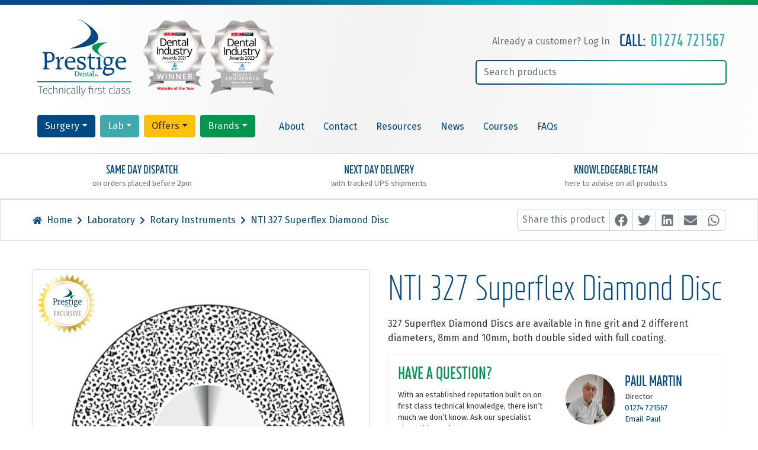

--- FILE ---
content_type: text/html; charset=UTF-8
request_url: https://www.prestige-dental.co.uk/product/nti-327-superflex-diamond-disc/
body_size: 42163
content:
<!DOCTYPE html>
<html lang="en-GB" class="no-js no-svg">
<head><meta charset="UTF-8"><script>if(navigator.userAgent.match(/MSIE|Internet Explorer/i)||navigator.userAgent.match(/Trident\/7\..*?rv:11/i)){var href=document.location.href;if(!href.match(/[?&]nowprocket/)){if(href.indexOf("?")==-1){if(href.indexOf("#")==-1){document.location.href=href+"?nowprocket=1"}else{document.location.href=href.replace("#","?nowprocket=1#")}}else{if(href.indexOf("#")==-1){document.location.href=href+"&nowprocket=1"}else{document.location.href=href.replace("#","&nowprocket=1#")}}}}</script><script>(()=>{class RocketLazyLoadScripts{constructor(){this.v="2.0.4",this.userEvents=["keydown","keyup","mousedown","mouseup","mousemove","mouseover","mouseout","touchmove","touchstart","touchend","touchcancel","wheel","click","dblclick","input"],this.attributeEvents=["onblur","onclick","oncontextmenu","ondblclick","onfocus","onmousedown","onmouseenter","onmouseleave","onmousemove","onmouseout","onmouseover","onmouseup","onmousewheel","onscroll","onsubmit"]}async t(){this.i(),this.o(),/iP(ad|hone)/.test(navigator.userAgent)&&this.h(),this.u(),this.l(this),this.m(),this.k(this),this.p(this),this._(),await Promise.all([this.R(),this.L()]),this.lastBreath=Date.now(),this.S(this),this.P(),this.D(),this.O(),this.M(),await this.C(this.delayedScripts.normal),await this.C(this.delayedScripts.defer),await this.C(this.delayedScripts.async),await this.T(),await this.F(),await this.j(),await this.A(),window.dispatchEvent(new Event("rocket-allScriptsLoaded")),this.everythingLoaded=!0,this.lastTouchEnd&&await new Promise(t=>setTimeout(t,500-Date.now()+this.lastTouchEnd)),this.I(),this.H(),this.U(),this.W()}i(){this.CSPIssue=sessionStorage.getItem("rocketCSPIssue"),document.addEventListener("securitypolicyviolation",t=>{this.CSPIssue||"script-src-elem"!==t.violatedDirective||"data"!==t.blockedURI||(this.CSPIssue=!0,sessionStorage.setItem("rocketCSPIssue",!0))},{isRocket:!0})}o(){window.addEventListener("pageshow",t=>{this.persisted=t.persisted,this.realWindowLoadedFired=!0},{isRocket:!0}),window.addEventListener("pagehide",()=>{this.onFirstUserAction=null},{isRocket:!0})}h(){let t;function e(e){t=e}window.addEventListener("touchstart",e,{isRocket:!0}),window.addEventListener("touchend",function i(o){o.changedTouches[0]&&t.changedTouches[0]&&Math.abs(o.changedTouches[0].pageX-t.changedTouches[0].pageX)<10&&Math.abs(o.changedTouches[0].pageY-t.changedTouches[0].pageY)<10&&o.timeStamp-t.timeStamp<200&&(window.removeEventListener("touchstart",e,{isRocket:!0}),window.removeEventListener("touchend",i,{isRocket:!0}),"INPUT"===o.target.tagName&&"text"===o.target.type||(o.target.dispatchEvent(new TouchEvent("touchend",{target:o.target,bubbles:!0})),o.target.dispatchEvent(new MouseEvent("mouseover",{target:o.target,bubbles:!0})),o.target.dispatchEvent(new PointerEvent("click",{target:o.target,bubbles:!0,cancelable:!0,detail:1,clientX:o.changedTouches[0].clientX,clientY:o.changedTouches[0].clientY})),event.preventDefault()))},{isRocket:!0})}q(t){this.userActionTriggered||("mousemove"!==t.type||this.firstMousemoveIgnored?"keyup"===t.type||"mouseover"===t.type||"mouseout"===t.type||(this.userActionTriggered=!0,this.onFirstUserAction&&this.onFirstUserAction()):this.firstMousemoveIgnored=!0),"click"===t.type&&t.preventDefault(),t.stopPropagation(),t.stopImmediatePropagation(),"touchstart"===this.lastEvent&&"touchend"===t.type&&(this.lastTouchEnd=Date.now()),"click"===t.type&&(this.lastTouchEnd=0),this.lastEvent=t.type,t.composedPath&&t.composedPath()[0].getRootNode()instanceof ShadowRoot&&(t.rocketTarget=t.composedPath()[0]),this.savedUserEvents.push(t)}u(){this.savedUserEvents=[],this.userEventHandler=this.q.bind(this),this.userEvents.forEach(t=>window.addEventListener(t,this.userEventHandler,{passive:!1,isRocket:!0})),document.addEventListener("visibilitychange",this.userEventHandler,{isRocket:!0})}U(){this.userEvents.forEach(t=>window.removeEventListener(t,this.userEventHandler,{passive:!1,isRocket:!0})),document.removeEventListener("visibilitychange",this.userEventHandler,{isRocket:!0}),this.savedUserEvents.forEach(t=>{(t.rocketTarget||t.target).dispatchEvent(new window[t.constructor.name](t.type,t))})}m(){const t="return false",e=Array.from(this.attributeEvents,t=>"data-rocket-"+t),i="["+this.attributeEvents.join("],[")+"]",o="[data-rocket-"+this.attributeEvents.join("],[data-rocket-")+"]",s=(e,i,o)=>{o&&o!==t&&(e.setAttribute("data-rocket-"+i,o),e["rocket"+i]=new Function("event",o),e.setAttribute(i,t))};new MutationObserver(t=>{for(const n of t)"attributes"===n.type&&(n.attributeName.startsWith("data-rocket-")||this.everythingLoaded?n.attributeName.startsWith("data-rocket-")&&this.everythingLoaded&&this.N(n.target,n.attributeName.substring(12)):s(n.target,n.attributeName,n.target.getAttribute(n.attributeName))),"childList"===n.type&&n.addedNodes.forEach(t=>{if(t.nodeType===Node.ELEMENT_NODE)if(this.everythingLoaded)for(const i of[t,...t.querySelectorAll(o)])for(const t of i.getAttributeNames())e.includes(t)&&this.N(i,t.substring(12));else for(const e of[t,...t.querySelectorAll(i)])for(const t of e.getAttributeNames())this.attributeEvents.includes(t)&&s(e,t,e.getAttribute(t))})}).observe(document,{subtree:!0,childList:!0,attributeFilter:[...this.attributeEvents,...e]})}I(){this.attributeEvents.forEach(t=>{document.querySelectorAll("[data-rocket-"+t+"]").forEach(e=>{this.N(e,t)})})}N(t,e){const i=t.getAttribute("data-rocket-"+e);i&&(t.setAttribute(e,i),t.removeAttribute("data-rocket-"+e))}k(t){Object.defineProperty(HTMLElement.prototype,"onclick",{get(){return this.rocketonclick||null},set(e){this.rocketonclick=e,this.setAttribute(t.everythingLoaded?"onclick":"data-rocket-onclick","this.rocketonclick(event)")}})}S(t){function e(e,i){let o=e[i];e[i]=null,Object.defineProperty(e,i,{get:()=>o,set(s){t.everythingLoaded?o=s:e["rocket"+i]=o=s}})}e(document,"onreadystatechange"),e(window,"onload"),e(window,"onpageshow");try{Object.defineProperty(document,"readyState",{get:()=>t.rocketReadyState,set(e){t.rocketReadyState=e},configurable:!0}),document.readyState="loading"}catch(t){console.log("WPRocket DJE readyState conflict, bypassing")}}l(t){this.originalAddEventListener=EventTarget.prototype.addEventListener,this.originalRemoveEventListener=EventTarget.prototype.removeEventListener,this.savedEventListeners=[],EventTarget.prototype.addEventListener=function(e,i,o){o&&o.isRocket||!t.B(e,this)&&!t.userEvents.includes(e)||t.B(e,this)&&!t.userActionTriggered||e.startsWith("rocket-")||t.everythingLoaded?t.originalAddEventListener.call(this,e,i,o):(t.savedEventListeners.push({target:this,remove:!1,type:e,func:i,options:o}),"mouseenter"!==e&&"mouseleave"!==e||t.originalAddEventListener.call(this,e,t.savedUserEvents.push,o))},EventTarget.prototype.removeEventListener=function(e,i,o){o&&o.isRocket||!t.B(e,this)&&!t.userEvents.includes(e)||t.B(e,this)&&!t.userActionTriggered||e.startsWith("rocket-")||t.everythingLoaded?t.originalRemoveEventListener.call(this,e,i,o):t.savedEventListeners.push({target:this,remove:!0,type:e,func:i,options:o})}}J(t,e){this.savedEventListeners=this.savedEventListeners.filter(i=>{let o=i.type,s=i.target||window;return e!==o||t!==s||(this.B(o,s)&&(i.type="rocket-"+o),this.$(i),!1)})}H(){EventTarget.prototype.addEventListener=this.originalAddEventListener,EventTarget.prototype.removeEventListener=this.originalRemoveEventListener,this.savedEventListeners.forEach(t=>this.$(t))}$(t){t.remove?this.originalRemoveEventListener.call(t.target,t.type,t.func,t.options):this.originalAddEventListener.call(t.target,t.type,t.func,t.options)}p(t){let e;function i(e){return t.everythingLoaded?e:e.split(" ").map(t=>"load"===t||t.startsWith("load.")?"rocket-jquery-load":t).join(" ")}function o(o){function s(e){const s=o.fn[e];o.fn[e]=o.fn.init.prototype[e]=function(){return this[0]===window&&t.userActionTriggered&&("string"==typeof arguments[0]||arguments[0]instanceof String?arguments[0]=i(arguments[0]):"object"==typeof arguments[0]&&Object.keys(arguments[0]).forEach(t=>{const e=arguments[0][t];delete arguments[0][t],arguments[0][i(t)]=e})),s.apply(this,arguments),this}}if(o&&o.fn&&!t.allJQueries.includes(o)){const e={DOMContentLoaded:[],"rocket-DOMContentLoaded":[]};for(const t in e)document.addEventListener(t,()=>{e[t].forEach(t=>t())},{isRocket:!0});o.fn.ready=o.fn.init.prototype.ready=function(i){function s(){parseInt(o.fn.jquery)>2?setTimeout(()=>i.bind(document)(o)):i.bind(document)(o)}return"function"==typeof i&&(t.realDomReadyFired?!t.userActionTriggered||t.fauxDomReadyFired?s():e["rocket-DOMContentLoaded"].push(s):e.DOMContentLoaded.push(s)),o([])},s("on"),s("one"),s("off"),t.allJQueries.push(o)}e=o}t.allJQueries=[],o(window.jQuery),Object.defineProperty(window,"jQuery",{get:()=>e,set(t){o(t)}})}P(){const t=new Map;document.write=document.writeln=function(e){const i=document.currentScript,o=document.createRange(),s=i.parentElement;let n=t.get(i);void 0===n&&(n=i.nextSibling,t.set(i,n));const c=document.createDocumentFragment();o.setStart(c,0),c.appendChild(o.createContextualFragment(e)),s.insertBefore(c,n)}}async R(){return new Promise(t=>{this.userActionTriggered?t():this.onFirstUserAction=t})}async L(){return new Promise(t=>{document.addEventListener("DOMContentLoaded",()=>{this.realDomReadyFired=!0,t()},{isRocket:!0})})}async j(){return this.realWindowLoadedFired?Promise.resolve():new Promise(t=>{window.addEventListener("load",t,{isRocket:!0})})}M(){this.pendingScripts=[];this.scriptsMutationObserver=new MutationObserver(t=>{for(const e of t)e.addedNodes.forEach(t=>{"SCRIPT"!==t.tagName||t.noModule||t.isWPRocket||this.pendingScripts.push({script:t,promise:new Promise(e=>{const i=()=>{const i=this.pendingScripts.findIndex(e=>e.script===t);i>=0&&this.pendingScripts.splice(i,1),e()};t.addEventListener("load",i,{isRocket:!0}),t.addEventListener("error",i,{isRocket:!0}),setTimeout(i,1e3)})})})}),this.scriptsMutationObserver.observe(document,{childList:!0,subtree:!0})}async F(){await this.X(),this.pendingScripts.length?(await this.pendingScripts[0].promise,await this.F()):this.scriptsMutationObserver.disconnect()}D(){this.delayedScripts={normal:[],async:[],defer:[]},document.querySelectorAll("script[type$=rocketlazyloadscript]").forEach(t=>{t.hasAttribute("data-rocket-src")?t.hasAttribute("async")&&!1!==t.async?this.delayedScripts.async.push(t):t.hasAttribute("defer")&&!1!==t.defer||"module"===t.getAttribute("data-rocket-type")?this.delayedScripts.defer.push(t):this.delayedScripts.normal.push(t):this.delayedScripts.normal.push(t)})}async _(){await this.L();let t=[];document.querySelectorAll("script[type$=rocketlazyloadscript][data-rocket-src]").forEach(e=>{let i=e.getAttribute("data-rocket-src");if(i&&!i.startsWith("data:")){i.startsWith("//")&&(i=location.protocol+i);try{const o=new URL(i).origin;o!==location.origin&&t.push({src:o,crossOrigin:e.crossOrigin||"module"===e.getAttribute("data-rocket-type")})}catch(t){}}}),t=[...new Map(t.map(t=>[JSON.stringify(t),t])).values()],this.Y(t,"preconnect")}async G(t){if(await this.K(),!0!==t.noModule||!("noModule"in HTMLScriptElement.prototype))return new Promise(e=>{let i;function o(){(i||t).setAttribute("data-rocket-status","executed"),e()}try{if(navigator.userAgent.includes("Firefox/")||""===navigator.vendor||this.CSPIssue)i=document.createElement("script"),[...t.attributes].forEach(t=>{let e=t.nodeName;"type"!==e&&("data-rocket-type"===e&&(e="type"),"data-rocket-src"===e&&(e="src"),i.setAttribute(e,t.nodeValue))}),t.text&&(i.text=t.text),t.nonce&&(i.nonce=t.nonce),i.hasAttribute("src")?(i.addEventListener("load",o,{isRocket:!0}),i.addEventListener("error",()=>{i.setAttribute("data-rocket-status","failed-network"),e()},{isRocket:!0}),setTimeout(()=>{i.isConnected||e()},1)):(i.text=t.text,o()),i.isWPRocket=!0,t.parentNode.replaceChild(i,t);else{const i=t.getAttribute("data-rocket-type"),s=t.getAttribute("data-rocket-src");i?(t.type=i,t.removeAttribute("data-rocket-type")):t.removeAttribute("type"),t.addEventListener("load",o,{isRocket:!0}),t.addEventListener("error",i=>{this.CSPIssue&&i.target.src.startsWith("data:")?(console.log("WPRocket: CSP fallback activated"),t.removeAttribute("src"),this.G(t).then(e)):(t.setAttribute("data-rocket-status","failed-network"),e())},{isRocket:!0}),s?(t.fetchPriority="high",t.removeAttribute("data-rocket-src"),t.src=s):t.src="data:text/javascript;base64,"+window.btoa(unescape(encodeURIComponent(t.text)))}}catch(i){t.setAttribute("data-rocket-status","failed-transform"),e()}});t.setAttribute("data-rocket-status","skipped")}async C(t){const e=t.shift();return e?(e.isConnected&&await this.G(e),this.C(t)):Promise.resolve()}O(){this.Y([...this.delayedScripts.normal,...this.delayedScripts.defer,...this.delayedScripts.async],"preload")}Y(t,e){this.trash=this.trash||[];let i=!0;var o=document.createDocumentFragment();t.forEach(t=>{const s=t.getAttribute&&t.getAttribute("data-rocket-src")||t.src;if(s&&!s.startsWith("data:")){const n=document.createElement("link");n.href=s,n.rel=e,"preconnect"!==e&&(n.as="script",n.fetchPriority=i?"high":"low"),t.getAttribute&&"module"===t.getAttribute("data-rocket-type")&&(n.crossOrigin=!0),t.crossOrigin&&(n.crossOrigin=t.crossOrigin),t.integrity&&(n.integrity=t.integrity),t.nonce&&(n.nonce=t.nonce),o.appendChild(n),this.trash.push(n),i=!1}}),document.head.appendChild(o)}W(){this.trash.forEach(t=>t.remove())}async T(){try{document.readyState="interactive"}catch(t){}this.fauxDomReadyFired=!0;try{await this.K(),this.J(document,"readystatechange"),document.dispatchEvent(new Event("rocket-readystatechange")),await this.K(),document.rocketonreadystatechange&&document.rocketonreadystatechange(),await this.K(),this.J(document,"DOMContentLoaded"),document.dispatchEvent(new Event("rocket-DOMContentLoaded")),await this.K(),this.J(window,"DOMContentLoaded"),window.dispatchEvent(new Event("rocket-DOMContentLoaded"))}catch(t){console.error(t)}}async A(){try{document.readyState="complete"}catch(t){}try{await this.K(),this.J(document,"readystatechange"),document.dispatchEvent(new Event("rocket-readystatechange")),await this.K(),document.rocketonreadystatechange&&document.rocketonreadystatechange(),await this.K(),this.J(window,"load"),window.dispatchEvent(new Event("rocket-load")),await this.K(),window.rocketonload&&window.rocketonload(),await this.K(),this.allJQueries.forEach(t=>t(window).trigger("rocket-jquery-load")),await this.K(),this.J(window,"pageshow");const t=new Event("rocket-pageshow");t.persisted=this.persisted,window.dispatchEvent(t),await this.K(),window.rocketonpageshow&&window.rocketonpageshow({persisted:this.persisted})}catch(t){console.error(t)}}async K(){Date.now()-this.lastBreath>45&&(await this.X(),this.lastBreath=Date.now())}async X(){return document.hidden?new Promise(t=>setTimeout(t)):new Promise(t=>requestAnimationFrame(t))}B(t,e){return e===document&&"readystatechange"===t||(e===document&&"DOMContentLoaded"===t||(e===window&&"DOMContentLoaded"===t||(e===window&&"load"===t||e===window&&"pageshow"===t)))}static run(){(new RocketLazyLoadScripts).t()}}RocketLazyLoadScripts.run()})();</script>

    
    <meta name="viewport" content="width=device-width, initial-scale=1">
    <link rel="profile" href="https://gmpg.org/xfn/11">

    
    <title>NTI 327 Superflex Diamond Disc | Prestige Dental</title>
<link data-rocket-preload as="style" href="https://fonts.googleapis.com/css?family=Fira%20Sans%3A400%2C500&#038;display=swap" rel="preload">
<link href="https://fonts.googleapis.com/css?family=Fira%20Sans%3A400%2C500&#038;display=swap" media="print" onload="this.media=&#039;all&#039;" rel="stylesheet">
<noscript data-wpr-hosted-gf-parameters=""><link rel="stylesheet" href="https://fonts.googleapis.com/css?family=Fira%20Sans%3A400%2C500&#038;display=swap"></noscript>
<script type="rocketlazyloadscript" id="cookie-law-info-gcm-var-js">
var _ckyGcm = {"status":true,"default_settings":[{"analytics":"denied","advertisement":"denied","functional":"denied","necessary":"granted","ad_user_data":"denied","ad_personalization":"denied","regions":"All"}],"wait_for_update":2000,"url_passthrough":false,"ads_data_redaction":false}</script>
<script type="rocketlazyloadscript" id="cookie-law-info-gcm-js" data-rocket-type="text/javascript" data-rocket-src="https://www.prestige-dental.co.uk/app/plugins/cookie-law-info/lite/frontend/js/gcm.min.js" data-rocket-defer defer></script> <script type="rocketlazyloadscript" data-minify="1" id="cookieyes" data-rocket-type="text/javascript" data-rocket-src="https://www.prestige-dental.co.uk/app/cache/min/1/client_data/90ce969d27504f9be401d217/script.js?ver=1758184759" data-rocket-defer defer></script>
<!-- The SEO Framework by Sybre Waaijer -->
<link rel="canonical" href="https://www.prestige-dental.co.uk/product/nti-327-superflex-diamond-disc/" />
<meta name="description" content="327 Superflex Diamond Discs are available in fine grit and 2 different diameters, 8mm and 10mm, both double sided with full coating." />
<meta property="og:type" content="product" />
<meta property="og:locale" content="en_GB" />
<meta property="og:site_name" content="Prestige Dental" />
<meta property="og:title" content="NTI 327 Superflex Diamond Disc | Prestige Dental" />
<meta property="og:description" content="327 Superflex Diamond Discs are available in fine grit and 2 different diameters, 8mm and 10mm, both double sided with full coating." />
<meta property="og:url" content="https://www.prestige-dental.co.uk/product/nti-327-superflex-diamond-disc/" />
<meta property="og:image" content="https://d3h8mdpd4ylr1m.cloudfront.net/app/uploads/2023/05/superflex-327.png" />
<meta property="og:image:width" content="1000" />
<meta property="og:image:height" content="1000" />
<meta property="og:image:alt" content="Superfex 327" />
<meta property="article:published_time" content="2023-05-19T19:51:55+00:00" />
<meta property="article:modified_time" content="2025-02-19T10:54:33+00:00" />
<meta name="twitter:card" content="summary_large_image" />
<meta name="twitter:title" content="NTI 327 Superflex Diamond Disc | Prestige Dental" />
<meta name="twitter:description" content="327 Superflex Diamond Discs are available in fine grit and 2 different diameters, 8mm and 10mm, both double sided with full coating." />
<meta name="twitter:image" content="https://d3h8mdpd4ylr1m.cloudfront.net/app/uploads/2023/05/superflex-327.png" />
<meta name="twitter:image:alt" content="Superfex 327" />
<script type="application/ld+json">{"@context":"https://schema.org","@graph":[{"@type":"WebSite","@id":"https://www.prestige-dental.co.uk/#/schema/WebSite","url":"https://www.prestige-dental.co.uk/","name":"Prestige Dental","description":"Technically first class","inLanguage":"en-GB","potentialAction":{"@type":"SearchAction","target":{"@type":"EntryPoint","urlTemplate":"https://www.prestige-dental.co.uk/search/{search_term_string}/"},"query-input":"required name=search_term_string"},"publisher":{"@type":"Organization","@id":"https://www.prestige-dental.co.uk/#/schema/Organization","name":"Prestige Dental","url":"https://www.prestige-dental.co.uk/"}},{"@type":"WebPage","@id":"https://www.prestige-dental.co.uk/product/nti-327-superflex-diamond-disc/","url":"https://www.prestige-dental.co.uk/product/nti-327-superflex-diamond-disc/","name":"NTI 327 Superflex Diamond Disc | Prestige Dental","description":"327 Superflex Diamond Discs are available in fine grit and 2 different diameters, 8mm and 10mm, both double sided with full coating.","inLanguage":"en-GB","isPartOf":{"@id":"https://www.prestige-dental.co.uk/#/schema/WebSite"},"breadcrumb":{"@type":"BreadcrumbList","@id":"https://www.prestige-dental.co.uk/#/schema/BreadcrumbList","itemListElement":[{"@type":"ListItem","position":1,"item":"https://www.prestige-dental.co.uk/","name":"Prestige Dental"},{"@type":"ListItem","position":2,"item":"https://www.prestige-dental.co.uk/shop/","name":"Shop"},{"@type":"ListItem","position":3,"item":"https://www.prestige-dental.co.uk/brand/nti/","name":"NTI Premium Rotary Instruments for Dentistry"},{"@type":"ListItem","position":4,"name":"NTI 327 Superflex Diamond Disc"}]},"potentialAction":{"@type":"ReadAction","target":"https://www.prestige-dental.co.uk/product/nti-327-superflex-diamond-disc/"},"datePublished":"2023-05-19T19:51:55+00:00","dateModified":"2025-02-19T10:54:33+00:00"}]}</script>
<!-- / The SEO Framework by Sybre Waaijer | 5.32ms meta | 0.46ms boot -->

<link rel='dns-prefetch' href='//static.klaviyo.com' />
<link rel='dns-prefetch' href='//www.googletagmanager.com' />
<link rel='dns-prefetch' href='//d3h8mdpd4ylr1m.cloudfront.net' />
<link href='https://fonts.gstatic.com' crossorigin rel='preconnect' />
<link href='https://d3h8mdpd4ylr1m.cloudfront.net' rel='preconnect' />
<link rel="alternate" type="application/rss+xml" title="Prestige Dental &raquo; NTI 327 Superflex Diamond Disc Comments Feed" href="https://www.prestige-dental.co.uk/product/nti-327-superflex-diamond-disc/feed/" />
<link rel="alternate" title="oEmbed (JSON)" type="application/json+oembed" href="https://www.prestige-dental.co.uk/wp-json/oembed/1.0/embed?url=https%3A%2F%2Fwww.prestige-dental.co.uk%2Fproduct%2Fnti-327-superflex-diamond-disc%2F" />
<link rel="alternate" title="oEmbed (XML)" type="text/xml+oembed" href="https://www.prestige-dental.co.uk/wp-json/oembed/1.0/embed?url=https%3A%2F%2Fwww.prestige-dental.co.uk%2Fproduct%2Fnti-327-superflex-diamond-disc%2F&#038;format=xml" />
<style id='wp-img-auto-sizes-contain-inline-css' type='text/css'>
img:is([sizes=auto i],[sizes^="auto," i]){contain-intrinsic-size:3000px 1500px}
/*# sourceURL=wp-img-auto-sizes-contain-inline-css */
</style>
<style id='wp-emoji-styles-inline-css' type='text/css'>

	img.wp-smiley, img.emoji {
		display: inline !important;
		border: none !important;
		box-shadow: none !important;
		height: 1em !important;
		width: 1em !important;
		margin: 0 0.07em !important;
		vertical-align: -0.1em !important;
		background: none !important;
		padding: 0 !important;
	}
/*# sourceURL=wp-emoji-styles-inline-css */
</style>
<style id='wp-block-library-inline-css' type='text/css'>
:root{--wp-block-synced-color:#7a00df;--wp-block-synced-color--rgb:122,0,223;--wp-bound-block-color:var(--wp-block-synced-color);--wp-editor-canvas-background:#ddd;--wp-admin-theme-color:#007cba;--wp-admin-theme-color--rgb:0,124,186;--wp-admin-theme-color-darker-10:#006ba1;--wp-admin-theme-color-darker-10--rgb:0,107,160.5;--wp-admin-theme-color-darker-20:#005a87;--wp-admin-theme-color-darker-20--rgb:0,90,135;--wp-admin-border-width-focus:2px}@media (min-resolution:192dpi){:root{--wp-admin-border-width-focus:1.5px}}.wp-element-button{cursor:pointer}:root .has-very-light-gray-background-color{background-color:#eee}:root .has-very-dark-gray-background-color{background-color:#313131}:root .has-very-light-gray-color{color:#eee}:root .has-very-dark-gray-color{color:#313131}:root .has-vivid-green-cyan-to-vivid-cyan-blue-gradient-background{background:linear-gradient(135deg,#00d084,#0693e3)}:root .has-purple-crush-gradient-background{background:linear-gradient(135deg,#34e2e4,#4721fb 50%,#ab1dfe)}:root .has-hazy-dawn-gradient-background{background:linear-gradient(135deg,#faaca8,#dad0ec)}:root .has-subdued-olive-gradient-background{background:linear-gradient(135deg,#fafae1,#67a671)}:root .has-atomic-cream-gradient-background{background:linear-gradient(135deg,#fdd79a,#004a59)}:root .has-nightshade-gradient-background{background:linear-gradient(135deg,#330968,#31cdcf)}:root .has-midnight-gradient-background{background:linear-gradient(135deg,#020381,#2874fc)}:root{--wp--preset--font-size--normal:16px;--wp--preset--font-size--huge:42px}.has-regular-font-size{font-size:1em}.has-larger-font-size{font-size:2.625em}.has-normal-font-size{font-size:var(--wp--preset--font-size--normal)}.has-huge-font-size{font-size:var(--wp--preset--font-size--huge)}.has-text-align-center{text-align:center}.has-text-align-left{text-align:left}.has-text-align-right{text-align:right}.has-fit-text{white-space:nowrap!important}#end-resizable-editor-section{display:none}.aligncenter{clear:both}.items-justified-left{justify-content:flex-start}.items-justified-center{justify-content:center}.items-justified-right{justify-content:flex-end}.items-justified-space-between{justify-content:space-between}.screen-reader-text{border:0;clip-path:inset(50%);height:1px;margin:-1px;overflow:hidden;padding:0;position:absolute;width:1px;word-wrap:normal!important}.screen-reader-text:focus{background-color:#ddd;clip-path:none;color:#444;display:block;font-size:1em;height:auto;left:5px;line-height:normal;padding:15px 23px 14px;text-decoration:none;top:5px;width:auto;z-index:100000}html :where(.has-border-color){border-style:solid}html :where([style*=border-top-color]){border-top-style:solid}html :where([style*=border-right-color]){border-right-style:solid}html :where([style*=border-bottom-color]){border-bottom-style:solid}html :where([style*=border-left-color]){border-left-style:solid}html :where([style*=border-width]){border-style:solid}html :where([style*=border-top-width]){border-top-style:solid}html :where([style*=border-right-width]){border-right-style:solid}html :where([style*=border-bottom-width]){border-bottom-style:solid}html :where([style*=border-left-width]){border-left-style:solid}html :where(img[class*=wp-image-]){height:auto;max-width:100%}:where(figure){margin:0 0 1em}html :where(.is-position-sticky){--wp-admin--admin-bar--position-offset:var(--wp-admin--admin-bar--height,0px)}@media screen and (max-width:600px){html :where(.is-position-sticky){--wp-admin--admin-bar--position-offset:0px}}

/*# sourceURL=wp-block-library-inline-css */
</style><link data-minify="1" rel='stylesheet' id='wc-blocks-style-css' href='https://www.prestige-dental.co.uk/app/cache/min/1/app/plugins/woocommerce/assets/client/blocks/wc-blocks.css?ver=1758184759' type='text/css' media='all' />
<style id='global-styles-inline-css' type='text/css'>
:root{--wp--preset--aspect-ratio--square: 1;--wp--preset--aspect-ratio--4-3: 4/3;--wp--preset--aspect-ratio--3-4: 3/4;--wp--preset--aspect-ratio--3-2: 3/2;--wp--preset--aspect-ratio--2-3: 2/3;--wp--preset--aspect-ratio--16-9: 16/9;--wp--preset--aspect-ratio--9-16: 9/16;--wp--preset--color--black: #000000;--wp--preset--color--cyan-bluish-gray: #abb8c3;--wp--preset--color--white: #ffffff;--wp--preset--color--pale-pink: #f78da7;--wp--preset--color--vivid-red: #cf2e2e;--wp--preset--color--luminous-vivid-orange: #ff6900;--wp--preset--color--luminous-vivid-amber: #fcb900;--wp--preset--color--light-green-cyan: #7bdcb5;--wp--preset--color--vivid-green-cyan: #00d084;--wp--preset--color--pale-cyan-blue: #8ed1fc;--wp--preset--color--vivid-cyan-blue: #0693e3;--wp--preset--color--vivid-purple: #9b51e0;--wp--preset--gradient--vivid-cyan-blue-to-vivid-purple: linear-gradient(135deg,rgb(6,147,227) 0%,rgb(155,81,224) 100%);--wp--preset--gradient--light-green-cyan-to-vivid-green-cyan: linear-gradient(135deg,rgb(122,220,180) 0%,rgb(0,208,130) 100%);--wp--preset--gradient--luminous-vivid-amber-to-luminous-vivid-orange: linear-gradient(135deg,rgb(252,185,0) 0%,rgb(255,105,0) 100%);--wp--preset--gradient--luminous-vivid-orange-to-vivid-red: linear-gradient(135deg,rgb(255,105,0) 0%,rgb(207,46,46) 100%);--wp--preset--gradient--very-light-gray-to-cyan-bluish-gray: linear-gradient(135deg,rgb(238,238,238) 0%,rgb(169,184,195) 100%);--wp--preset--gradient--cool-to-warm-spectrum: linear-gradient(135deg,rgb(74,234,220) 0%,rgb(151,120,209) 20%,rgb(207,42,186) 40%,rgb(238,44,130) 60%,rgb(251,105,98) 80%,rgb(254,248,76) 100%);--wp--preset--gradient--blush-light-purple: linear-gradient(135deg,rgb(255,206,236) 0%,rgb(152,150,240) 100%);--wp--preset--gradient--blush-bordeaux: linear-gradient(135deg,rgb(254,205,165) 0%,rgb(254,45,45) 50%,rgb(107,0,62) 100%);--wp--preset--gradient--luminous-dusk: linear-gradient(135deg,rgb(255,203,112) 0%,rgb(199,81,192) 50%,rgb(65,88,208) 100%);--wp--preset--gradient--pale-ocean: linear-gradient(135deg,rgb(255,245,203) 0%,rgb(182,227,212) 50%,rgb(51,167,181) 100%);--wp--preset--gradient--electric-grass: linear-gradient(135deg,rgb(202,248,128) 0%,rgb(113,206,126) 100%);--wp--preset--gradient--midnight: linear-gradient(135deg,rgb(2,3,129) 0%,rgb(40,116,252) 100%);--wp--preset--font-size--small: 13px;--wp--preset--font-size--medium: 20px;--wp--preset--font-size--large: 36px;--wp--preset--font-size--x-large: 42px;--wp--preset--spacing--20: 0.44rem;--wp--preset--spacing--30: 0.67rem;--wp--preset--spacing--40: 1rem;--wp--preset--spacing--50: 1.5rem;--wp--preset--spacing--60: 2.25rem;--wp--preset--spacing--70: 3.38rem;--wp--preset--spacing--80: 5.06rem;--wp--preset--shadow--natural: 6px 6px 9px rgba(0, 0, 0, 0.2);--wp--preset--shadow--deep: 12px 12px 50px rgba(0, 0, 0, 0.4);--wp--preset--shadow--sharp: 6px 6px 0px rgba(0, 0, 0, 0.2);--wp--preset--shadow--outlined: 6px 6px 0px -3px rgb(255, 255, 255), 6px 6px rgb(0, 0, 0);--wp--preset--shadow--crisp: 6px 6px 0px rgb(0, 0, 0);}:where(.is-layout-flex){gap: 0.5em;}:where(.is-layout-grid){gap: 0.5em;}body .is-layout-flex{display: flex;}.is-layout-flex{flex-wrap: wrap;align-items: center;}.is-layout-flex > :is(*, div){margin: 0;}body .is-layout-grid{display: grid;}.is-layout-grid > :is(*, div){margin: 0;}:where(.wp-block-columns.is-layout-flex){gap: 2em;}:where(.wp-block-columns.is-layout-grid){gap: 2em;}:where(.wp-block-post-template.is-layout-flex){gap: 1.25em;}:where(.wp-block-post-template.is-layout-grid){gap: 1.25em;}.has-black-color{color: var(--wp--preset--color--black) !important;}.has-cyan-bluish-gray-color{color: var(--wp--preset--color--cyan-bluish-gray) !important;}.has-white-color{color: var(--wp--preset--color--white) !important;}.has-pale-pink-color{color: var(--wp--preset--color--pale-pink) !important;}.has-vivid-red-color{color: var(--wp--preset--color--vivid-red) !important;}.has-luminous-vivid-orange-color{color: var(--wp--preset--color--luminous-vivid-orange) !important;}.has-luminous-vivid-amber-color{color: var(--wp--preset--color--luminous-vivid-amber) !important;}.has-light-green-cyan-color{color: var(--wp--preset--color--light-green-cyan) !important;}.has-vivid-green-cyan-color{color: var(--wp--preset--color--vivid-green-cyan) !important;}.has-pale-cyan-blue-color{color: var(--wp--preset--color--pale-cyan-blue) !important;}.has-vivid-cyan-blue-color{color: var(--wp--preset--color--vivid-cyan-blue) !important;}.has-vivid-purple-color{color: var(--wp--preset--color--vivid-purple) !important;}.has-black-background-color{background-color: var(--wp--preset--color--black) !important;}.has-cyan-bluish-gray-background-color{background-color: var(--wp--preset--color--cyan-bluish-gray) !important;}.has-white-background-color{background-color: var(--wp--preset--color--white) !important;}.has-pale-pink-background-color{background-color: var(--wp--preset--color--pale-pink) !important;}.has-vivid-red-background-color{background-color: var(--wp--preset--color--vivid-red) !important;}.has-luminous-vivid-orange-background-color{background-color: var(--wp--preset--color--luminous-vivid-orange) !important;}.has-luminous-vivid-amber-background-color{background-color: var(--wp--preset--color--luminous-vivid-amber) !important;}.has-light-green-cyan-background-color{background-color: var(--wp--preset--color--light-green-cyan) !important;}.has-vivid-green-cyan-background-color{background-color: var(--wp--preset--color--vivid-green-cyan) !important;}.has-pale-cyan-blue-background-color{background-color: var(--wp--preset--color--pale-cyan-blue) !important;}.has-vivid-cyan-blue-background-color{background-color: var(--wp--preset--color--vivid-cyan-blue) !important;}.has-vivid-purple-background-color{background-color: var(--wp--preset--color--vivid-purple) !important;}.has-black-border-color{border-color: var(--wp--preset--color--black) !important;}.has-cyan-bluish-gray-border-color{border-color: var(--wp--preset--color--cyan-bluish-gray) !important;}.has-white-border-color{border-color: var(--wp--preset--color--white) !important;}.has-pale-pink-border-color{border-color: var(--wp--preset--color--pale-pink) !important;}.has-vivid-red-border-color{border-color: var(--wp--preset--color--vivid-red) !important;}.has-luminous-vivid-orange-border-color{border-color: var(--wp--preset--color--luminous-vivid-orange) !important;}.has-luminous-vivid-amber-border-color{border-color: var(--wp--preset--color--luminous-vivid-amber) !important;}.has-light-green-cyan-border-color{border-color: var(--wp--preset--color--light-green-cyan) !important;}.has-vivid-green-cyan-border-color{border-color: var(--wp--preset--color--vivid-green-cyan) !important;}.has-pale-cyan-blue-border-color{border-color: var(--wp--preset--color--pale-cyan-blue) !important;}.has-vivid-cyan-blue-border-color{border-color: var(--wp--preset--color--vivid-cyan-blue) !important;}.has-vivid-purple-border-color{border-color: var(--wp--preset--color--vivid-purple) !important;}.has-vivid-cyan-blue-to-vivid-purple-gradient-background{background: var(--wp--preset--gradient--vivid-cyan-blue-to-vivid-purple) !important;}.has-light-green-cyan-to-vivid-green-cyan-gradient-background{background: var(--wp--preset--gradient--light-green-cyan-to-vivid-green-cyan) !important;}.has-luminous-vivid-amber-to-luminous-vivid-orange-gradient-background{background: var(--wp--preset--gradient--luminous-vivid-amber-to-luminous-vivid-orange) !important;}.has-luminous-vivid-orange-to-vivid-red-gradient-background{background: var(--wp--preset--gradient--luminous-vivid-orange-to-vivid-red) !important;}.has-very-light-gray-to-cyan-bluish-gray-gradient-background{background: var(--wp--preset--gradient--very-light-gray-to-cyan-bluish-gray) !important;}.has-cool-to-warm-spectrum-gradient-background{background: var(--wp--preset--gradient--cool-to-warm-spectrum) !important;}.has-blush-light-purple-gradient-background{background: var(--wp--preset--gradient--blush-light-purple) !important;}.has-blush-bordeaux-gradient-background{background: var(--wp--preset--gradient--blush-bordeaux) !important;}.has-luminous-dusk-gradient-background{background: var(--wp--preset--gradient--luminous-dusk) !important;}.has-pale-ocean-gradient-background{background: var(--wp--preset--gradient--pale-ocean) !important;}.has-electric-grass-gradient-background{background: var(--wp--preset--gradient--electric-grass) !important;}.has-midnight-gradient-background{background: var(--wp--preset--gradient--midnight) !important;}.has-small-font-size{font-size: var(--wp--preset--font-size--small) !important;}.has-medium-font-size{font-size: var(--wp--preset--font-size--medium) !important;}.has-large-font-size{font-size: var(--wp--preset--font-size--large) !important;}.has-x-large-font-size{font-size: var(--wp--preset--font-size--x-large) !important;}
/*# sourceURL=global-styles-inline-css */
</style>

<style id='classic-theme-styles-inline-css' type='text/css'>
/*! This file is auto-generated */
.wp-block-button__link{color:#fff;background-color:#32373c;border-radius:9999px;box-shadow:none;text-decoration:none;padding:calc(.667em + 2px) calc(1.333em + 2px);font-size:1.125em}.wp-block-file__button{background:#32373c;color:#fff;text-decoration:none}
/*# sourceURL=/wp-includes/css/classic-themes.min.css */
</style>
<link data-minify="1" rel='stylesheet' id='gd-social-sharing-style-css' href='https://www.prestige-dental.co.uk/app/cache/min/1/app/plugins/gd-social-sharing/assets/css/sharing_buttons.css?ver=1758184758' type='text/css' media='all' />
<link data-minify="1" rel='stylesheet' id='wxp_front_style-css' href='https://www.prestige-dental.co.uk/app/cache/min/1/app/plugins/wc-partial-shipment/assets/css/front.css?ver=1758184758' type='text/css' media='all' />
<style id='woocommerce-inline-inline-css' type='text/css'>
.woocommerce form .form-row .required { visibility: visible; }
/*# sourceURL=woocommerce-inline-inline-css */
</style>
<link data-minify="1" rel='stylesheet' id='swatches-and-photos-css' href='https://www.prestige-dental.co.uk/app/cache/min/1/app/plugins/woocommerce-variation-swatches-and-photos/assets/css/swatches-and-photos.css?ver=1758184758' type='text/css' media='all' />
<link data-minify="1" rel='stylesheet' id='brands-styles-css' href='https://www.prestige-dental.co.uk/app/cache/min/1/app/plugins/woocommerce/assets/css/brands.css?ver=1758184758' type='text/css' media='all' />
<link data-minify="1" rel='stylesheet' id='theme-css-css' href='https://www.prestige-dental.co.uk/app/cache/min/1/app/themes/prestige-dental/assets/build/main.css?ver=1758184759' type='text/css' media='all' />
<link data-minify="1" rel='stylesheet' id='wc_stripe_express_checkout_style-css' href='https://www.prestige-dental.co.uk/app/cache/min/1/app/plugins/woocommerce-gateway-stripe/build/express-checkout.css?ver=1763451380' type='text/css' media='all' />
<script type="rocketlazyloadscript" data-rocket-type="text/javascript" id="woocommerce-google-analytics-integration-gtag-js-after">
/* <![CDATA[ */
/* Google Analytics for WooCommerce (gtag.js) */
					window.dataLayer = window.dataLayer || [];
					function gtag(){dataLayer.push(arguments);}
					// Set up default consent state.
					for ( const mode of [{"analytics_storage":"denied","ad_storage":"denied","ad_user_data":"denied","ad_personalization":"denied","region":["AT","BE","BG","HR","CY","CZ","DK","EE","FI","FR","DE","GR","HU","IS","IE","IT","LV","LI","LT","LU","MT","NL","NO","PL","PT","RO","SK","SI","ES","SE","GB","CH"]}] || [] ) {
						gtag( "consent", "default", { "wait_for_update": 500, ...mode } );
					}
					gtag("js", new Date());
					gtag("set", "developer_id.dOGY3NW", true);
					gtag("config", "G-E1VX7L7JWY", {"track_404":true,"allow_google_signals":false,"logged_in":false,"linker":{"domains":[],"allow_incoming":false},"custom_map":{"dimension1":"logged_in"}});
//# sourceURL=woocommerce-google-analytics-integration-gtag-js-after
/* ]]> */
</script>
<script type="text/javascript" src="https://www.prestige-dental.co.uk/wp/wp-includes/js/jquery/jquery.min.js?ver=3.7.1" id="jquery-core-js"></script>
<script type="text/javascript" src="https://www.prestige-dental.co.uk/wp/wp-includes/js/jquery/jquery-migrate.min.js?ver=3.4.1" id="jquery-migrate-js"></script>
<script type="rocketlazyloadscript" data-rocket-type="text/javascript" data-rocket-src="https://www.prestige-dental.co.uk/app/plugins/woocommerce/assets/js/jquery-blockui/jquery.blockUI.min.js?ver=2.7.0-wc.10.4.3" id="wc-jquery-blockui-js" defer="defer" data-wp-strategy="defer"></script>
<script type="text/javascript" id="wc-add-to-cart-js-extra">
/* <![CDATA[ */
var wc_add_to_cart_params = {"ajax_url":"/wp/wp-admin/admin-ajax.php","wc_ajax_url":"/?wc-ajax=%%endpoint%%","i18n_view_cart":"View basket","cart_url":"https://www.prestige-dental.co.uk/basket/","is_cart":"","cart_redirect_after_add":"no"};
//# sourceURL=wc-add-to-cart-js-extra
/* ]]> */
</script>
<script type="rocketlazyloadscript" data-rocket-type="text/javascript" data-rocket-src="https://www.prestige-dental.co.uk/app/plugins/woocommerce/assets/js/frontend/add-to-cart.min.js?ver=10.4.3" id="wc-add-to-cart-js" defer="defer" data-wp-strategy="defer"></script>
<script type="text/javascript" src="https://www.prestige-dental.co.uk/app/plugins/woocommerce/assets/js/zoom/jquery.zoom.min.js?ver=1.7.21-wc.10.4.3" id="wc-zoom-js" defer="defer" data-wp-strategy="defer"></script>
<script type="text/javascript" src="https://www.prestige-dental.co.uk/app/plugins/woocommerce/assets/js/flexslider/jquery.flexslider.min.js?ver=2.7.2-wc.10.4.3" id="wc-flexslider-js" defer="defer" data-wp-strategy="defer"></script>
<script type="text/javascript" id="wc-single-product-js-extra">
/* <![CDATA[ */
var wc_single_product_params = {"i18n_required_rating_text":"Please select a rating","i18n_rating_options":["1 of 5 stars","2 of 5 stars","3 of 5 stars","4 of 5 stars","5 of 5 stars"],"i18n_product_gallery_trigger_text":"View full-screen image gallery","review_rating_required":"yes","flexslider":{"rtl":false,"animation":"slide","smoothHeight":false,"directionNav":false,"controlNav":"thumbnails","slideshow":false,"animationSpeed":500,"animationLoop":false,"allowOneSlide":false},"zoom_enabled":"1","zoom_options":[],"photoswipe_enabled":"","photoswipe_options":{"shareEl":false,"closeOnScroll":false,"history":false,"hideAnimationDuration":0,"showAnimationDuration":0},"flexslider_enabled":"1"};
//# sourceURL=wc-single-product-js-extra
/* ]]> */
</script>
<script type="text/javascript" src="https://www.prestige-dental.co.uk/app/plugins/woocommerce/assets/js/frontend/single-product.min.js?ver=10.4.3" id="wc-single-product-js" defer="defer" data-wp-strategy="defer"></script>
<script type="rocketlazyloadscript" data-rocket-type="text/javascript" data-rocket-src="https://www.prestige-dental.co.uk/app/plugins/woocommerce/assets/js/js-cookie/js.cookie.min.js?ver=2.1.4-wc.10.4.3" id="wc-js-cookie-js" defer="defer" data-wp-strategy="defer"></script>
<script type="text/javascript" id="woocommerce-js-extra">
/* <![CDATA[ */
var woocommerce_params = {"ajax_url":"/wp/wp-admin/admin-ajax.php","wc_ajax_url":"/?wc-ajax=%%endpoint%%","i18n_password_show":"Show password","i18n_password_hide":"Hide password"};
//# sourceURL=woocommerce-js-extra
/* ]]> */
</script>
<script type="rocketlazyloadscript" data-rocket-type="text/javascript" data-rocket-src="https://www.prestige-dental.co.uk/app/plugins/woocommerce/assets/js/frontend/woocommerce.min.js?ver=10.4.3" id="woocommerce-js" defer="defer" data-wp-strategy="defer"></script>
<script type="rocketlazyloadscript" data-minify="1" data-rocket-type="text/javascript" data-rocket-src="https://www.prestige-dental.co.uk/app/cache/min/1/app/themes/prestige-dental/assets/scripts/util/lity.js?ver=1758184793" id="lity-js" data-rocket-defer defer></script>
<script type="rocketlazyloadscript" data-rocket-type="text/javascript" id="wc-settings-dep-in-header-js-after">
/* <![CDATA[ */
console.warn( "Scripts that have a dependency on [wc-settings, wc-blocks-checkout] must be loaded in the footer, klaviyo-klaviyo-checkout-block-editor-script was registered to load in the header, but has been switched to load in the footer instead. See https://github.com/woocommerce/woocommerce-gutenberg-products-block/pull/5059" );
console.warn( "Scripts that have a dependency on [wc-settings, wc-blocks-checkout] must be loaded in the footer, klaviyo-klaviyo-checkout-block-view-script was registered to load in the header, but has been switched to load in the footer instead. See https://github.com/woocommerce/woocommerce-gutenberg-products-block/pull/5059" );
//# sourceURL=wc-settings-dep-in-header-js-after
/* ]]> */
</script>
<link rel="https://api.w.org/" href="https://www.prestige-dental.co.uk/wp-json/" /><link rel="alternate" title="JSON" type="application/json" href="https://www.prestige-dental.co.uk/wp-json/wp/v2/product/39845" /><link rel="EditURI" type="application/rsd+xml" title="RSD" href="https://www.prestige-dental.co.uk/wp/xmlrpc.php?rsd" />
<script type="rocketlazyloadscript">document.createElement( "picture" );if(!window.HTMLPictureElement && document.addEventListener) {window.addEventListener("DOMContentLoaded", function() {var s = document.createElement("script");s.src = "https://www.prestige-dental.co.uk/app/plugins/webp-express/js/picturefill.min.js";document.body.appendChild(s);});}</script>	<noscript><style>.woocommerce-product-gallery{ opacity: 1 !important; }</style></noscript>
	<noscript><style id="rocket-lazyload-nojs-css">.rll-youtube-player, [data-lazy-src]{display:none !important;}</style></noscript>
		    
    <!-- Google tag (gtag.js) -->
<script type="rocketlazyloadscript" async data-rocket-src="https://www.googletagmanager.com/gtag/js?id=AW-11104858848">
</script>
<script type="rocketlazyloadscript">
  window.dataLayer = window.dataLayer || [];
  function gtag(){dataLayer.push(arguments);}
  gtag('js', new Date());

  gtag('config', 'AW-11104858848');
</script>

    <svg xmlns="http://www.w3.org/2000/svg" focusable="false" style="width:0;height:0;position:absolute;">
    <linearGradient id="primary-gradient" spreadMethod="reflect">
        <stop offset="0%" stop-color="#004982"/>
        <stop offset="20.49%" stop-color="#004982"/>
        <stop offset="68.57%" stop-color="#00ADBA"/>
        <stop offset="1000%" stop-color="#00964F"/>
    </linearGradient>
</svg>
    <script type="rocketlazyloadscript" data-rocket-src="https://kit.fontawesome.com/9654199091.js" crossorigin="anonymous" data-rocket-defer defer></script>
<link data-minify="1" rel='stylesheet' id='wc-stripe-blocks-checkout-style-css' href='https://www.prestige-dental.co.uk/app/cache/min/1/app/plugins/woocommerce-gateway-stripe/build/upe-blocks.css?ver=1758184759' type='text/css' media='all' />
<link data-minify="1" rel='stylesheet' id='wc-stripe-upe-classic-css' href='https://www.prestige-dental.co.uk/app/cache/min/1/app/plugins/woocommerce-gateway-stripe/build/upe-classic.css?ver=1758184793' type='text/css' media='all' />
<link data-minify="1" rel='stylesheet' id='stripelink_styles-css' href='https://www.prestige-dental.co.uk/app/cache/min/1/app/plugins/woocommerce-gateway-stripe/assets/css/stripe-link.css?ver=1758184793' type='text/css' media='all' />
<meta name="generator" content="WP Rocket 3.20.3" data-wpr-features="wpr_delay_js wpr_defer_js wpr_minify_js wpr_lazyload_images wpr_minify_css wpr_cdn wpr_desktop" /></head>

<body class="wp-singular product-template-default single single-product postid-39845 wp-embed-responsive wp-theme-prestige-dental theme-prestige-dental woocommerce woocommerce-page woocommerce-no-js nti-327-superflex-diamond-disc">
    <!-- Messenger Chat Plugin Code -->
    <div data-rocket-location-hash="29ccf98f054896b6f93ec33686d41ce1" id="fb-root"></div>

    <!-- Your Chat Plugin code -->
    <div data-rocket-location-hash="1f6d61cee2fccb5240a971068dd8f6b8" id="fb-customer-chat" class="fb-customerchat">
    </div>

    <script type="rocketlazyloadscript">
    var chatbox = document.getElementById('fb-customer-chat');
    chatbox.setAttribute("page_id", "267204356658991");
    chatbox.setAttribute("attribution", "biz_inbox");
    </script>

    <!-- Your SDK code -->
    <script type="rocketlazyloadscript">
    window.fbAsyncInit = function() {
        FB.init({
        xfbml            : true,
        version          : 'v13.0'
        });
    };

    (function(d, s, id) {
        var js, fjs = d.getElementsByTagName(s)[0];
        if (d.getElementById(id)) return;
        js = d.createElement(s); js.id = id;
        js.src = 'https://connect.facebook.net/en_GB/sdk/xfbml.customerchat.js';
        fjs.parentNode.insertBefore(js, fjs);
    }(document, 'script', 'facebook-jssdk'));
    </script>

    <style>
        .mobile-nav-button svg path {
            fill: url("#primary-gradient");
        }
    </style>
    <nav id="menu" class="bg-primary px-3 py-4 d-md-none">

        <div class="header-search mb-4 mt-2">
			<form method="get" id="searchform" action="https://www.prestige-dental.co.uk/">
    <div class="form-group mb-md-0">
        <input type="hidden" name="post_type" value="product">
        <label for="s" class="sr-only">Search products</label>
        <input type="search" class="form-control border-0" placeholder="Search products" name="s" id="s" />
    </div>
</form>        </div>

        <div class="mb-4">
            <ul class="list-unstyled p-0 m-0 mb-2">

	<li id="menu-item-2057" class="menu-item menu-item-type-post_type menu-item-object-page nav-item menu-item-2057"><a href="https://www.prestige-dental.co.uk/about-prestige-dental/" class="text-white font-weight-normal d-block py-1">About</a></li>
<li id="menu-item-2059" class="menu-item menu-item-type-post_type menu-item-object-page nav-item menu-item-2059"><a href="https://www.prestige-dental.co.uk/contact-us/" class="text-white font-weight-normal d-block py-1">Contact</a></li>
<li id="menu-item-2060" class="menu-item menu-item-type-post_type menu-item-object-page nav-item menu-item-2060"><a href="https://www.prestige-dental.co.uk/resource-library/" class="text-white font-weight-normal d-block py-1">Resources</a></li>
<li id="menu-item-29811" class="menu-item menu-item-type-post_type menu-item-object-page nav-item menu-item-29811"><a href="https://www.prestige-dental.co.uk/news/" class="text-white font-weight-normal d-block py-1">News</a></li>
<li id="menu-item-34951" class="menu-item menu-item-type-post_type menu-item-object-page nav-item menu-item-34951"><a href="https://www.prestige-dental.co.uk/dental-courses/" class="text-white font-weight-normal d-block py-1">Courses</a></li>
<li id="menu-item-44583" class="menu-item menu-item-type-post_type menu-item-object-page nav-item menu-item-44583"><a href="https://www.prestige-dental.co.uk/faqs/" class="text-white font-weight-normal d-block py-1">FAQs</a></li>
</ul>        </div>

        <div class="mb-4">
			
	<a class="h2 d-block mb-2 text-white" href="https://www.prestige-dental.co.uk/product-category/surgery/">Surgery</a>

	<ul class="list-unstyled p-0 m-0 mb-2">
						<li>
					<a href="https://www.prestige-dental.co.uk/product-category/surgery/course-kits/" class="d-block py-1 text-white font-weight-normal">Course Kits</a>
				</li>
							<li>
					<a href="https://www.prestige-dental.co.uk/product-category/surgery/attachments-and-implants-surgery/" class="d-block py-1 text-white font-weight-normal">Attachments and Implants</a>
				</li>
							<li>
					<a href="https://www.prestige-dental.co.uk/product-category/surgery/composite-and-composite-instruments/" class="d-block py-1 text-white font-weight-normal">Composite and Cosmetics</a>
				</li>
							<li>
					<a href="https://www.prestige-dental.co.uk/product-category/surgery/infection-control-and-sterilisation-surgery/" class="d-block py-1 text-white font-weight-normal">Disposables, Infection Control and Sterilisation</a>
				</li>
							<li>
					<a href="https://www.prestige-dental.co.uk/product-category/surgery/endodontics/" class="d-block py-1 text-white font-weight-normal">Endodontic Dentistry</a>
				</li>
							<li>
					<a href="https://www.prestige-dental.co.uk/product-category/surgery/etch-bond-cements-and-liners/" class="d-block py-1 text-white font-weight-normal">Etch, Bond, Cements and Liners</a>
				</li>
							<li>
					<a href="https://www.prestige-dental.co.uk/product-category/surgery/finishing-and-polishing/" class="d-block py-1 text-white font-weight-normal">Finishing and Polishing</a>
				</li>
							<li>
					<a href="https://www.prestige-dental.co.uk/product-category/surgery/implantology/" class="d-block py-1 text-white font-weight-normal">Implantology</a>
				</li>
							<li>
					<a href="https://www.prestige-dental.co.uk/product-category/surgery/impression-materials-trays-and-tissue-management/" class="d-block py-1 text-white font-weight-normal">Impression Materials, Trays and Tissue Management</a>
				</li>
							<li>
					<a href="https://www.prestige-dental.co.uk/product-category/surgery/occlusion/" class="d-block py-1 text-white font-weight-normal">Occlusion</a>
				</li>
							<li>
					<a href="https://www.prestige-dental.co.uk/product-category/surgery/orthodontics/" class="d-block py-1 text-white font-weight-normal">Orthodontics</a>
				</li>
							<li>
					<a href="https://www.prestige-dental.co.uk/product-category/surgery/restorative/" class="d-block py-1 text-white font-weight-normal">Restorative Dental Products</a>
				</li>
							<li>
					<a href="https://www.prestige-dental.co.uk/product-category/surgery/rotary-instruments-surgery/" class="d-block py-1 text-white font-weight-normal">Rotary Instruments</a>
				</li>
							<li>
					<a href="https://www.prestige-dental.co.uk/product-category/surgery/small-equipment/" class="d-block py-1 text-white font-weight-normal">Small Equipment</a>
				</li>
							<li>
					<a href="https://www.prestige-dental.co.uk/product-category/surgery/vacuum-forming-and-model-making/" class="d-block py-1 text-white font-weight-normal">Vacuum Forming and Model Making</a>
				</li>
				</ul>
        </div>

        <div class="mb-4">
		    
	<a class="h2 d-block text-white mb-2" href="https://www.prestige-dental.co.uk/product-category/laboratory/">Lab</a>

	<ul class="list-unstyled p-0 m-0 mb-2">
						<li>
					<a href="https://www.prestige-dental.co.uk/product-category/laboratory/attachments-and-implants/" class="d-block py-1 text-white font-weight-normal">Attachments and Implants</a>
				</li>
							<li>
					<a href="https://www.prestige-dental.co.uk/product-category/laboratory/cad-cam/" class="d-block py-1 text-white font-weight-normal">CAD/CAM</a>
				</li>
							<li>
					<a href="https://www.prestige-dental.co.uk/product-category/laboratory/crown-and-bridge/" class="d-block py-1 text-white font-weight-normal">Crown and Bridge</a>
				</li>
							<li>
					<a href="https://www.prestige-dental.co.uk/product-category/laboratory/equipment/" class="d-block py-1 text-white font-weight-normal">Small Dental Lab Equipment</a>
				</li>
							<li>
					<a href="https://www.prestige-dental.co.uk/product-category/laboratory/impressions/" class="d-block py-1 text-white font-weight-normal">Dental Impression Trays</a>
				</li>
							<li>
					<a href="https://www.prestige-dental.co.uk/product-category/laboratory/model-and-die-preparation/" class="d-block py-1 text-white font-weight-normal">Model and Die Preparation</a>
				</li>
							<li>
					<a href="https://www.prestige-dental.co.uk/product-category/laboratory/occlusion-laboratory/" class="d-block py-1 text-white font-weight-normal">Occlusion</a>
				</li>
							<li>
					<a href="https://www.prestige-dental.co.uk/product-category/laboratory/prosthetics/" class="d-block py-1 text-white font-weight-normal">Prosthetic Dental Instruments</a>
				</li>
							<li>
					<a href="https://www.prestige-dental.co.uk/product-category/laboratory/rotary-instruments/" class="d-block py-1 text-white font-weight-normal">Rotary Instruments</a>
				</li>
							<li>
					<a href="https://www.prestige-dental.co.uk/product-category/laboratory/vacuum-forming/" class="d-block py-1 text-white font-weight-normal">Vacuum Forming</a>
				</li>
				</ul>
        </div>

        <div class="mb-4">
			
	<a class="h2 d-block text-white mb-2" href="https://www.prestige-dental.co.uk/product-category/offers/">Offers</a>

	<ul class="list-unstyled p-0 m-0 mb-2">
						<li>
					<a href="https://www.prestige-dental.co.uk/product-category/offers/surgery-special-offers/" class="d-block py-1 text-white font-weight-normal">Surgery Special Offers</a>
				</li>
							<li>
					<a href="https://www.prestige-dental.co.uk/product-category/offers/laboratory-special-offers/" class="d-block py-1 text-white font-weight-normal">Lab Special Offers</a>
				</li>
				</ul>
        </div>

        <div class="mb-4">
            <h2 class="text-white mb-2">Help</h2>
<ul class="list-unstyled p-0 m-0 mb-2">

	<li id="menu-item-44582" class="menu-item menu-item-type-post_type menu-item-object-page nav-item menu-item-44582"><a href="https://www.prestige-dental.co.uk/faqs/" class="text-white font-weight-normal d-block py-1">FAQs</a></li>
<li id="menu-item-2035" class="menu-item menu-item-type-post_type menu-item-object-page nav-item menu-item-2035"><a href="https://www.prestige-dental.co.uk/how-to-order/" class="text-white font-weight-normal d-block py-1">How to Order</a></li>
<li id="menu-item-2033" class="menu-item menu-item-type-post_type menu-item-object-page nav-item menu-item-2033"><a href="https://www.prestige-dental.co.uk/payments-returns/" class="text-white font-weight-normal d-block py-1">Payments &#038; Returns Policy</a></li>
<li id="menu-item-2034" class="menu-item menu-item-type-post_type menu-item-object-page nav-item menu-item-2034"><a href="https://www.prestige-dental.co.uk/delivery-charges/" class="text-white font-weight-normal d-block py-1">Delivery &#038; Charges</a></li>
<li id="menu-item-2032" class="menu-item menu-item-type-post_type menu-item-object-page nav-item menu-item-2032"><a href="https://www.prestige-dental.co.uk/resource-library/" class="text-white font-weight-normal d-block py-1">Resource Library</a></li>
<li id="menu-item-41007" class="menu-item menu-item-type-post_type menu-item-object-page nav-item menu-item-41007"><a href="https://www.prestige-dental.co.uk/specialist-repair-recalibration-services/" class="text-white font-weight-normal d-block py-1">Specialist Repair &#038; Recalibration Services</a></li>
<li id="menu-item-29026" class="menu-item menu-item-type-post_type menu-item-object-page nav-item menu-item-29026"><a href="https://www.prestige-dental.co.uk/brands/" class="text-white font-weight-normal d-block py-1">Brands</a></li>
</ul>        </div>

    </nav>

    <main data-rocket-location-hash="9b21104d8931cae5f266e6bd8cf9d971" id="panel">
        <header data-rocket-location-hash="1ad019f711751ff0c1af859c6086e5f1" class="site-header py-2 py-md-3 py-lg-4">
            <div data-rocket-location-hash="0841f15ebf099eeaba6f2c7f735d0671" class="container">
                <div class="d-flex align-items-center justify-content-md-between">
                    <div class="flex-fill d-md-none d-flex">
                        <button class="btn sliding-panel-button mobile-nav-button" type="button" aria-label="Toggle navigation">
                            <span class="sr-only">Navigation</span>
                            <img width="23" height="23" src="data:image/svg+xml,%3Csvg%20xmlns='http://www.w3.org/2000/svg'%20viewBox='0%200%2023%2023'%3E%3C/svg%3E" alt="Navigation bars" data-lazy-src="https://d3h8mdpd4ylr1m.cloudfront.net/app/themes/prestige-dental/assets/images/icons/bars.svg"><noscript><img width="23" height="23" src="https://d3h8mdpd4ylr1m.cloudfront.net/app/themes/prestige-dental/assets/images/icons/bars.svg" alt="Navigation bars"></noscript>
                        </button>

                                                    <a class="btn mobile-nav-button ml-2 ml-sm-4" href="tel:01274721567">
                                <span class="sr-only">Call us</span>
                                <img width="23" height="23" src="data:image/svg+xml,%3Csvg%20xmlns='http://www.w3.org/2000/svg'%20viewBox='0%200%2023%2023'%3E%3C/svg%3E" alt="Phone" data-lazy-src="https://d3h8mdpd4ylr1m.cloudfront.net/app/themes/prestige-dental/assets/images/icons/phone.svg"><noscript><img width="23" height="23" src="https://d3h8mdpd4ylr1m.cloudfront.net/app/themes/prestige-dental/assets/images/icons/phone.svg" alt="Phone"></noscript>
                            </a>
                                            </div>

                    <div class="flex-fill flex-md-shrink-1">
                        <div class="d-flex align-items-center justify-content-center justify-content-md-start">
    <a href="https://www.prestige-dental.co.uk" class="d-block p-2 ">
        <img src="data:image/svg+xml,%3Csvg%20xmlns='http://www.w3.org/2000/svg'%20viewBox='0%200%20160%20130'%3E%3C/svg%3E" alt="Prestige Dental" class="site-logo d-block img-fluid" width="160" height="130" data-lazy-src="https://d3h8mdpd4ylr1m.cloudfront.net/app/themes/prestige-dental/assets/images/logo.svg" /><noscript><img src="https://d3h8mdpd4ylr1m.cloudfront.net/app/themes/prestige-dental/assets/images/logo.svg" alt="Prestige Dental" class="site-logo d-block img-fluid" width="160" height="130" /></noscript>
    </a>
    <div class="d-none d-sm-flex flex-md-column flex-lg-row align-items-center p-2 img-fluid gap-3">
        <picture><source data-lazy-srcset="https://d3h8mdpd4ylr1m.cloudfront.net/app/webp-express/webp-images/doc-root/app/themes/prestige-dental/assets/images/award-2021.png.webp" type="image/webp"><img src="data:image/svg+xml,%3Csvg%20xmlns='http://www.w3.org/2000/svg'%20viewBox='0%200%20126%20144'%3E%3C/svg%3E" alt="Dental Industry awards 2021 website of the year winner" class="site-award img-fluid webpexpress-processed" width="126" height="144" data-lazy-src="https://d3h8mdpd4ylr1m.cloudfront.net/app/themes/prestige-dental/assets/images/award-2021.png"><noscript><img src="https://d3h8mdpd4ylr1m.cloudfront.net/app/themes/prestige-dental/assets/images/award-2021.png" alt="Dental Industry awards 2021 website of the year winner" class="site-award img-fluid webpexpress-processed" width="126" height="144"></noscript></picture>
        <picture><source data-lazy-srcset="https://d3h8mdpd4ylr1m.cloudfront.net/app/webp-express/webp-images/doc-root/app/themes/prestige-dental/assets/images/award-2023.png.webp" type="image/webp"><img src="data:image/svg+xml,%3Csvg%20xmlns='http://www.w3.org/2000/svg'%20viewBox='0%200%20126%20144'%3E%3C/svg%3E" alt="Dental Industry awards 2023 highly commended team of the year fewer than 25 employees" class="site-award img-fluid webpexpress-processed" width="126" height="144" data-lazy-src="https://d3h8mdpd4ylr1m.cloudfront.net/app/themes/prestige-dental/assets/images/award-2023.png"><noscript><img src="https://d3h8mdpd4ylr1m.cloudfront.net/app/themes/prestige-dental/assets/images/award-2023.png" alt="Dental Industry awards 2023 highly commended team of the year fewer than 25 employees" class="site-award img-fluid webpexpress-processed" width="126" height="144"></noscript></picture>
    </div>
</div>                    </div>

                    <div class="flex-fill d-flex d-md-none justify-content-end">
                        <a href="https://www.prestige-dental.co.uk/my-account/" class="btn mobile-nav-button mr-2 mr-sm-4">
                            <span class="sr-only">Log in</span>
                            <img width="23" height="23" src="data:image/svg+xml,%3Csvg%20xmlns='http://www.w3.org/2000/svg'%20viewBox='0%200%2023%2023'%3E%3C/svg%3E" alt="User" data-lazy-src="https://d3h8mdpd4ylr1m.cloudfront.net/app/themes/prestige-dental/assets/images/icons/user.svg"><noscript><img width="23" height="23" src="https://d3h8mdpd4ylr1m.cloudfront.net/app/themes/prestige-dental/assets/images/icons/user.svg" alt="User"></noscript>
                        </a>

                        <a href="https://www.prestige-dental.co.uk/basket/" class="btn mobile-nav-button" aria-label="Your basket">
                            <span class="sr-only">Your basket</span>
                            <img width="23" height="23" src="data:image/svg+xml,%3Csvg%20xmlns='http://www.w3.org/2000/svg'%20viewBox='0%200%2023%2023'%3E%3C/svg%3E" alt="Basket" data-lazy-src="https://d3h8mdpd4ylr1m.cloudfront.net/app/themes/prestige-dental/assets/images/icons/basket.svg"><noscript><img width="23" height="23" src="https://d3h8mdpd4ylr1m.cloudfront.net/app/themes/prestige-dental/assets/images/icons/basket.svg" alt="Basket"></noscript>
                        </a>
                    </div>

                    <div class="pl-md-3 row no-gutters justify-content-end d-none d-md-flex flex-fill flex-shrink-0">
                        <div class="col-12 col-xl-10">
                            <div class="header-contact d-flex align-items-center justify-content-end mb-3">
                                
    <div class="social-links">

                        <a href="https://www.instagram.com/prestigedental7/" class="social-link text-muted mr-2" target="_blank">
                    <i class="fab fa-instagram social-icon" aria-hidden="true"></i>
                </a>
            
                        <a href="https://www.facebook.com/PrestigeDental" class="social-link text-muted mr-2" target="_blank">
                    <i class="fab fa-facebook social-icon" aria-hidden="true"></i>
                </a>
            
                        <a href="https://www.youtube.com/user/prestigedentaluk1/videos" class="social-link text-muted mr-2" target="_blank">
                    <i class="fab fa-youtube social-icon" aria-hidden="true"></i>
                </a>
            
        
    </div>
    <!-- /.social-links -->

                                <ul class="list-inline ml-3 mb-0">
                                                                            <li class="list-inline-item ml-3">
                                            <a href="https://www.prestige-dental.co.uk/my-account/" class="text-muted">Already a customer? Log In</a>
                                        </li>
                                                                    </ul>

                                <p class="h3 ml-3 mb-0 text-uppercase font-family-title-bold d-flex">
                                    <span class="text-primary d-block">Call:</span>
                                    <a href="tel:01274721567" class="text-info d-block ml-2">01274 721567</a>                                </p>
                            </div>

                            <div class="header-search w-90 pl-4 ml-auto">
                                <form method="get" id="searchform" action="https://www.prestige-dental.co.uk/">
    <div class="form-group mb-md-0">
        <input type="hidden" name="post_type" value="product">
        <label for="s" class="sr-only">Search products</label>
        <input type="search" class="form-control border-0" placeholder="Search products" name="s" id="s" />
    </div>
</form>                            </div>
                        </div>
                    </div>
                </div>

                <div class="d-none d-md-flex align-items-lg-center justify-content-md-between mt-md-3 mt-lg-4">

                    <nav class="p-0 header-nav">
                        <div class="d-flex flex-column flex-lg-row" id="navbarMain">
                            <div class="btn-toolbar">
                                                                    <div class="dropdown position-relative ml-md-2">
                                        <button type="button" id="surgeryDropdown" onclick="location.href='https://www.prestige-dental.co.uk/product-category/surgery/';" class="btn btn-primary dropdown-toggle btn-block" aria-haspopup="true" aria-expanded="false">Surgery</button>
                                                                                    <div class="dropdown-menu bg-primary shadow-lg position-absolute" aria-labelledby="surgeryDropdown">
                                                                                                    <a href="https://www.prestige-dental.co.uk/product-category/surgery/course-kits/" class="text-white font-weight-normal dropdown-item">Course Kits</a>
                                                                                                    <a href="https://www.prestige-dental.co.uk/product-category/surgery/attachments-and-implants-surgery/" class="text-white font-weight-normal dropdown-item">Attachments and Implants</a>
                                                                                                    <a href="https://www.prestige-dental.co.uk/product-category/surgery/composite-and-composite-instruments/" class="text-white font-weight-normal dropdown-item">Composite and Cosmetics</a>
                                                                                                    <a href="https://www.prestige-dental.co.uk/product-category/surgery/infection-control-and-sterilisation-surgery/" class="text-white font-weight-normal dropdown-item">Disposables, Infection Control and Sterilisation</a>
                                                                                                    <a href="https://www.prestige-dental.co.uk/product-category/surgery/endodontics/" class="text-white font-weight-normal dropdown-item">Endodontic Dentistry</a>
                                                                                                    <a href="https://www.prestige-dental.co.uk/product-category/surgery/etch-bond-cements-and-liners/" class="text-white font-weight-normal dropdown-item">Etch, Bond, Cements and Liners</a>
                                                                                                    <a href="https://www.prestige-dental.co.uk/product-category/surgery/finishing-and-polishing/" class="text-white font-weight-normal dropdown-item">Finishing and Polishing</a>
                                                                                                    <a href="https://www.prestige-dental.co.uk/product-category/surgery/implantology/" class="text-white font-weight-normal dropdown-item">Implantology</a>
                                                                                                    <a href="https://www.prestige-dental.co.uk/product-category/surgery/impression-materials-trays-and-tissue-management/" class="text-white font-weight-normal dropdown-item">Impression Materials, Trays and Tissue Management</a>
                                                                                                    <a href="https://www.prestige-dental.co.uk/product-category/surgery/occlusion/" class="text-white font-weight-normal dropdown-item">Occlusion</a>
                                                                                                    <a href="https://www.prestige-dental.co.uk/product-category/surgery/orthodontics/" class="text-white font-weight-normal dropdown-item">Orthodontics</a>
                                                                                                    <a href="https://www.prestige-dental.co.uk/product-category/surgery/restorative/" class="text-white font-weight-normal dropdown-item">Restorative Dental Products</a>
                                                                                                    <a href="https://www.prestige-dental.co.uk/product-category/surgery/rotary-instruments-surgery/" class="text-white font-weight-normal dropdown-item">Rotary Instruments</a>
                                                                                                    <a href="https://www.prestige-dental.co.uk/product-category/surgery/small-equipment/" class="text-white font-weight-normal dropdown-item">Small Equipment</a>
                                                                                                    <a href="https://www.prestige-dental.co.uk/product-category/surgery/vacuum-forming-and-model-making/" class="text-white font-weight-normal dropdown-item">Vacuum Forming and Model Making</a>
                                                                                            </div>

                                                                            </div>
                                
                                                                    <div class="dropdown position-relative ml-md-2">
                                        <button type="button" id="labDropdown" onclick="location.href='https://www.prestige-dental.co.uk/product-category/laboratory/';" class="btn btn-info dropdown-toggle btn-block" aria-haspopup="true" aria-expanded="false">Lab</button>
                                                                                    <div class="dropdown-menu bg-info shadow-lg position-absolute" aria-labelledby="labDropdown">
                                                                                                    <a href="https://www.prestige-dental.co.uk/product-category/laboratory/attachments-and-implants/" class="text-white font-weight-normal dropdown-item">Attachments and Implants</a>
                                                                                                    <a href="https://www.prestige-dental.co.uk/product-category/laboratory/cad-cam/" class="text-white font-weight-normal dropdown-item">CAD/CAM</a>
                                                                                                    <a href="https://www.prestige-dental.co.uk/product-category/laboratory/crown-and-bridge/" class="text-white font-weight-normal dropdown-item">Crown and Bridge</a>
                                                                                                    <a href="https://www.prestige-dental.co.uk/product-category/laboratory/equipment/" class="text-white font-weight-normal dropdown-item">Small Dental Lab Equipment</a>
                                                                                                    <a href="https://www.prestige-dental.co.uk/product-category/laboratory/impressions/" class="text-white font-weight-normal dropdown-item">Dental Impression Trays</a>
                                                                                                    <a href="https://www.prestige-dental.co.uk/product-category/laboratory/model-and-die-preparation/" class="text-white font-weight-normal dropdown-item">Model and Die Preparation</a>
                                                                                                    <a href="https://www.prestige-dental.co.uk/product-category/laboratory/occlusion-laboratory/" class="text-white font-weight-normal dropdown-item">Occlusion</a>
                                                                                                    <a href="https://www.prestige-dental.co.uk/product-category/laboratory/prosthetics/" class="text-white font-weight-normal dropdown-item">Prosthetic Dental Instruments</a>
                                                                                                    <a href="https://www.prestige-dental.co.uk/product-category/laboratory/rotary-instruments/" class="text-white font-weight-normal dropdown-item">Rotary Instruments</a>
                                                                                                    <a href="https://www.prestige-dental.co.uk/product-category/laboratory/vacuum-forming/" class="text-white font-weight-normal dropdown-item">Vacuum Forming</a>
                                                                                            </div>

                                                                            </div>
                                
								                                    <div class="dropdown position-relative ml-md-2">
                                        <button type="button" id="offersDropdown" onclick="location.href='https://www.prestige-dental.co.uk/product-category/offers/';" class="btn btn-warning dropdown-toggle btn-block" aria-haspopup="true" aria-expanded="false">Offers</button>
										                                            <div class="dropdown-menu bg-warning shadow-lg position-absolute" aria-labelledby="offersDropdown">
												                                                    <a href="https://www.prestige-dental.co.uk/product-category/offers/surgery-special-offers/" class="text-body font-weight-normal dropdown-item">Surgery Special Offers</a>
												                                                    <a href="https://www.prestige-dental.co.uk/product-category/offers/laboratory-special-offers/" class="text-body font-weight-normal dropdown-item">Lab Special Offers</a>
												                                            </div>

										                                    </div>
								
                                                                    <div class="dropdown dropdown-brands position-relative ml-md-2">
                                        <button type="button" id="brandsDropdown" onclick="location.href='https://www.prestige-dental.co.uk/brands/';" class="btn btn-secondary dropdown-toggle btn-block" aria-haspopup="true" aria-expanded="false">Brands</button>

                                        <div class="dropdown-menu bg-secondary shadow-lg position-absolute" aria-labelledby="brandsDropdown">

                                                                                            <a href="https://www.prestige-dental.co.uk/brand/aidite/" class="text-white font-weight-normal dropdown-item">Aidite</a>
                                                                                            <a href="https://www.prestige-dental.co.uk/brand/asa/" class="text-white font-weight-normal dropdown-item">ASA</a>
                                                                                            <a href="https://www.prestige-dental.co.uk/brand/bausch/" class="text-white font-weight-normal dropdown-item">Bausch</a>
                                                                                            <a href="https://www.prestige-dental.co.uk/brand/benzer-dental/" class="text-white font-weight-normal dropdown-item">Benzer Dental</a>
                                                                                            <a href="https://www.prestige-dental.co.uk/brand/bioloren/" class="text-white font-weight-normal dropdown-item">BioLoren</a>
                                                                                            <a href="https://www.prestige-dental.co.uk/brand/bisco/" class="text-white font-weight-normal dropdown-item">Bisco</a>
                                                                                            <a href="https://www.prestige-dental.co.uk/brand/bonart/" class="text-white font-weight-normal dropdown-item">Bonart</a>
                                                                                            <a href="https://www.prestige-dental.co.uk/brand/ceka-preci-line/" class="text-white font-weight-normal dropdown-item">Ceka Preci-line</a>
                                                                                            <a href="https://www.prestige-dental.co.uk/brand/denstar/" class="text-white font-weight-normal dropdown-item">Denstar</a>
                                                                                            <a href="https://www.prestige-dental.co.uk/brand/dfs/" class="text-white font-weight-normal dropdown-item">DFS</a>
                                                                                            <a href="https://www.prestige-dental.co.uk/brand/foredom/" class="text-white font-weight-normal dropdown-item">Foredom</a>
                                                                                            <a href="https://www.prestige-dental.co.uk/brand/great-lakes/" class="text-white font-weight-normal dropdown-item">Great Lakes</a>
                                                                                            <a href="https://www.prestige-dental.co.uk/brand/hader-solutions/" class="text-white font-weight-normal dropdown-item">Hader Solutions</a>
                                                                                            <a href="https://www.prestige-dental.co.uk/brand/hager-werken/" class="text-white font-weight-normal dropdown-item">Hager &amp; Werken</a>
                                                                                            <a href="https://www.prestige-dental.co.uk/brand/hanel-medizinal/" class="text-white font-weight-normal dropdown-item">Hanel Medizinal</a>
                                                                                            <a href="https://www.prestige-dental.co.uk/brand/hatho/" class="text-white font-weight-normal dropdown-item">Hatho</a>
                                                                                            <a href="https://www.prestige-dental.co.uk/brand/nti/" class="text-white font-weight-normal dropdown-item">NTI</a>
                                                                                            <a href="https://www.prestige-dental.co.uk/brand/orthocare/" class="text-white font-weight-normal dropdown-item">Orthocare</a>
                                                                                            <a href="https://www.prestige-dental.co.uk/brand/parkell/" class="text-white font-weight-normal dropdown-item">Parkell</a>
                                                                                            <a href="https://www.prestige-dental.co.uk/brand/prestige-dental/" class="text-white font-weight-normal dropdown-item">Prestige Dental</a>
                                                                                            <a href="https://www.prestige-dental.co.uk/brand/primotec/" class="text-white font-weight-normal dropdown-item">Primotec</a>
                                                                                            <a href="https://www.prestige-dental.co.uk/brand/pulpdent/" class="text-white font-weight-normal dropdown-item">Pulpdent</a>
                                                                                            <a href="https://www.prestige-dental.co.uk/brand/reliance/" class="text-white font-weight-normal dropdown-item">Reliance</a>
                                                                                            <a href="https://www.prestige-dental.co.uk/brand/rhein83/" class="text-white font-weight-normal dropdown-item">Rhein83</a>
                                                                                            <a href="https://www.prestige-dental.co.uk/brand/sun-medical/" class="text-white font-weight-normal dropdown-item">Sun Medical</a>
                                                                                            <a href="https://www.prestige-dental.co.uk/brand/waterpik/" class="text-white font-weight-normal dropdown-item">Waterpik</a>
                                                                                            <a href="https://www.prestige-dental.co.uk/brand/whip-mix/" class="text-white font-weight-normal dropdown-item">Whip Mix</a>
                                                                                    </div>

                                    </div>
                                
                            </div>

                            <ul class="nav flex-column flex-md-row mt-2 mt-lg-0 ml-lg-3 ml-xl-4">
                                <li class="menu-item menu-item-type-post_type menu-item-object-page menu-item-2057"><a href="https://www.prestige-dental.co.uk/about-prestige-dental/">About</a></li>
<li class="menu-item menu-item-type-post_type menu-item-object-page menu-item-2059"><a href="https://www.prestige-dental.co.uk/contact-us/">Contact</a></li>
<li class="menu-item menu-item-type-post_type menu-item-object-page menu-item-2060"><a href="https://www.prestige-dental.co.uk/resource-library/">Resources</a></li>
<li class="menu-item menu-item-type-post_type menu-item-object-page menu-item-29811"><a href="https://www.prestige-dental.co.uk/news/">News</a></li>
<li class="menu-item menu-item-type-post_type menu-item-object-page menu-item-34951"><a href="https://www.prestige-dental.co.uk/dental-courses/">Courses</a></li>
<li class="menu-item menu-item-type-post_type menu-item-object-page menu-item-44583"><a href="https://www.prestige-dental.co.uk/faqs/">FAQs</a></li>
                            </ul>


                        </div>
                        <div class="sliding-panel-fade-screen"></div>
                    </nav>

					                </div>
            </div>
            <!-- /.container -->
        </header>
        <!-- /.site-header -->

        
<div data-rocket-location-hash="0ebf9e8efc8b1fff8bbc87f19399f0f9" class="banner banner-incentive py-3 d-none d-md-block">
    <div data-rocket-location-hash="ca23f7c07336b7cf8c7766d2ffffc9d9" class="container">
        <div class="row">
            <div class="col">
                <div class="incentive text-center">
                    <h5 class="font-family-title-bold text-primary text-uppercase mb-0">Same Day Dispatch</h5>
                    <p class="small text-muted mb-0">on orders placed before 2pm</p>
                </div>
            </div>

            <div class="col">
                <div class="incentive text-center">
                    <h5 class="font-family-title-bold text-primary text-uppercase mb-0">Next Day Delivery</h5>
                    <p class="small text-muted mb-0">with tracked UPS shipments</p>
                </div>
            </div>

            <div class="col">
                <div class="incentive text-center">
                    <h5 class="font-family-title-bold text-primary text-uppercase mb-0">Knowledgeable Team</h5>
                    <p class="small text-muted mb-0">here to advise on all products</p>
                </div>
            </div>
        </div>
    </div>
</div>



<div data-rocket-location-hash="772314f1a724d37ad2dbfca4400b41f1" class="banner border border-bottom border-border-faded py-3">
    <div data-rocket-location-hash="04b24f2a01e05ca636ff58e62299aa1e" class="container">
        <div class="row align-items-center">
            <div class="col-12 col-md-8">
                <nav class="woocommerce-breadcrumb flex-wrap  text-primary mb-2 mb-md-0 d-flex align-items-center"><img alt="Home" role="presentation" height="14" width="16" class="mr-2" src="data:image/svg+xml,%3Csvg%20xmlns='http://www.w3.org/2000/svg'%20viewBox='0%200%2016%2014'%3E%3C/svg%3E" data-lazy-src="https://d3h8mdpd4ylr1m.cloudfront.net/app/themes/prestige-dental/assets/images/icons/home.svg"><noscript><img alt="Home" role="presentation" height="14" width="16" class="mr-2" src="https://d3h8mdpd4ylr1m.cloudfront.net/app/themes/prestige-dental/assets/images/icons/home.svg"></noscript><a href="https://www.prestige-dental.co.uk">Home</a><img alt="Chevron" role="presentation" height="14" width="9" class="mx-2" src="data:image/svg+xml,%3Csvg%20xmlns='http://www.w3.org/2000/svg'%20viewBox='0%200%209%2014'%3E%3C/svg%3E" data-lazy-src="https://d3h8mdpd4ylr1m.cloudfront.net/app/themes/prestige-dental/assets/images/icons/chevron-right.svg"><noscript><img alt="Chevron" role="presentation" height="14" width="9" class="mx-2" src="https://d3h8mdpd4ylr1m.cloudfront.net/app/themes/prestige-dental/assets/images/icons/chevron-right.svg"></noscript><a href="https://www.prestige-dental.co.uk/product-category/laboratory/">Laboratory</a><img alt="Chevron" role="presentation" height="14" width="9" class="mx-2" src="data:image/svg+xml,%3Csvg%20xmlns='http://www.w3.org/2000/svg'%20viewBox='0%200%209%2014'%3E%3C/svg%3E" data-lazy-src="https://d3h8mdpd4ylr1m.cloudfront.net/app/themes/prestige-dental/assets/images/icons/chevron-right.svg"><noscript><img alt="Chevron" role="presentation" height="14" width="9" class="mx-2" src="https://d3h8mdpd4ylr1m.cloudfront.net/app/themes/prestige-dental/assets/images/icons/chevron-right.svg"></noscript><a href="https://www.prestige-dental.co.uk/product-category/laboratory/rotary-instruments/">Rotary Instruments</a><img alt="Chevron" role="presentation" height="14" width="9" class="mx-2" src="data:image/svg+xml,%3Csvg%20xmlns='http://www.w3.org/2000/svg'%20viewBox='0%200%209%2014'%3E%3C/svg%3E" data-lazy-src="https://d3h8mdpd4ylr1m.cloudfront.net/app/themes/prestige-dental/assets/images/icons/chevron-right.svg"><noscript><img alt="Chevron" role="presentation" height="14" width="9" class="mx-2" src="https://d3h8mdpd4ylr1m.cloudfront.net/app/themes/prestige-dental/assets/images/icons/chevron-right.svg"></noscript>NTI 327 Superflex Diamond Disc</nav>            </div>

            <div class="col-12 col-md-4 d-flex flex-column align-items-end">
                    <div class="btn-group social-sharing d-flex d-md-inline-flex flex-row flex-wrap flex-md-nowrap" role="group" aria-label="Share this product">
        <p class="label btn btn-outline-border-color text-muted mb-0 px-2">Share this product</p>
        
            
                
                    <a title="facebook" href="https://www.facebook.com/sharer/sharer.php?u=https://www.prestige-dental.co.uk/product/nti-327-superflex-diamond-disc/" target="_blank" rel="noopener" class="sharing-button sharing-button__icon sharing-button--facebook d-flex align-items-center justify-content-center btn btn-outline-border-color px-2 text-muted">

                        <img alt="Facebook" role="presentation" width="22" height="22" src="data:image/svg+xml,%3Csvg%20xmlns='http://www.w3.org/2000/svg'%20viewBox='0%200%2022%2022'%3E%3C/svg%3E" data-lazy-src="https://d3h8mdpd4ylr1m.cloudfront.net/app/themes/prestige-dental/assets/images/icons/facebook.svg"><noscript><img alt="Facebook" role="presentation" width="22" height="22" src="https://d3h8mdpd4ylr1m.cloudfront.net/app/themes/prestige-dental/assets/images/icons/facebook.svg"></noscript>
                    </a>

                
                
                
                    <a title="twitter" href="https://twitter.com/intent/tweet/?text=NTI 327 Superflex Diamond Disc on the Prestige Dental Website : https://www.prestige-dental.co.uk/product/nti-327-superflex-diamond-disc/&url=https://www.prestige-dental.co.uk/product/nti-327-superflex-diamond-disc/" target="_blank" rel="noopener" class="sharing-button sharing-button__icon sharing-button--twitter d-flex align-items-center justify-content-center btn btn-outline-border-color px-2 text-muted">

                        <img alt="Twitter" role="presentation" width="22" height="22" src="data:image/svg+xml,%3Csvg%20xmlns='http://www.w3.org/2000/svg'%20viewBox='0%200%2022%2022'%3E%3C/svg%3E" data-lazy-src="https://d3h8mdpd4ylr1m.cloudfront.net/app/themes/prestige-dental/assets/images/icons/twitter.svg"><noscript><img alt="Twitter" role="presentation" width="22" height="22" src="https://d3h8mdpd4ylr1m.cloudfront.net/app/themes/prestige-dental/assets/images/icons/twitter.svg"></noscript>
                    </a>

                
                
                
                    <a title="linkedin" href="https://www.linkedin.com/cws/share?url=https://www.prestige-dental.co.uk/product/nti-327-superflex-diamond-disc/" target="_blank" rel="noopener" class="sharing-button sharing-button__icon sharing-button--linkedin d-flex align-items-center justify-content-center btn btn-outline-border-color px-2 text-muted">

                        <img alt="LinkedIn" role="presentation" width="22" height="22" src="data:image/svg+xml,%3Csvg%20xmlns='http://www.w3.org/2000/svg'%20viewBox='0%200%2022%2022'%3E%3C/svg%3E" data-lazy-src="https://d3h8mdpd4ylr1m.cloudfront.net/app/themes/prestige-dental/assets/images/icons/linkedin.svg"><noscript><img alt="LinkedIn" role="presentation" width="22" height="22" src="https://d3h8mdpd4ylr1m.cloudfront.net/app/themes/prestige-dental/assets/images/icons/linkedin.svg"></noscript>
                    </a>

                
                
                
                    <a title="email" href="mailto:?subject=NTI 327 Superflex Diamond Disc on the Prestige Dental Website&amp;body=Hi,%0D%0A%0D%0AI've just found this on the Prestige Dental website and thought you might like to read it.%0D%0A%0D%0A https://www.prestige-dental.co.uk/product/nti-327-superflex-diamond-disc/" target="_blank" rel="noopener" class="sharing-button sharing-button__icon sharing-button--email d-flex align-items-center justify-content-center btn btn-outline-border-color px-2 text-muted">

                        <img alt="Email" role="presentation" width="22" height="22" src="data:image/svg+xml,%3Csvg%20xmlns='http://www.w3.org/2000/svg'%20viewBox='0%200%2022%2022'%3E%3C/svg%3E" data-lazy-src="https://d3h8mdpd4ylr1m.cloudfront.net/app/themes/prestige-dental/assets/images/icons/envelope.svg"><noscript><img alt="Email" role="presentation" width="22" height="22" src="https://d3h8mdpd4ylr1m.cloudfront.net/app/themes/prestige-dental/assets/images/icons/envelope.svg"></noscript>
                    </a>

                
                
                
                    <a title="whatsapp" href="https://web.whatsapp.com/send?text=Hi,%0D%0A%0D%0AI've just found this on the Prestige Dental website and thought you might like to read it.%0D%0A%0D%0A https://www.prestige-dental.co.uk/product/nti-327-superflex-diamond-disc/" target="_blank" rel="noopener" class="sharing-button sharing-button__icon sharing-button--whatsapp d-flex align-items-center justify-content-center btn btn-outline-border-color px-2 text-muted">

                        <img alt="Whatsapp" role="presentation" width="22" height="22" src="data:image/svg+xml,%3Csvg%20xmlns='http://www.w3.org/2000/svg'%20viewBox='0%200%2022%2022'%3E%3C/svg%3E" data-lazy-src="https://d3h8mdpd4ylr1m.cloudfront.net/app/themes/prestige-dental/assets/images/icons/whatsapp.svg"><noscript><img alt="Whatsapp" role="presentation" width="22" height="22" src="https://d3h8mdpd4ylr1m.cloudfront.net/app/themes/prestige-dental/assets/images/icons/whatsapp.svg"></noscript>
                    </a>

                
                
        
    </div>            </div>
        </div>
    </div>
</div><div data-rocket-location-hash="3631ca6672abfea0692e5f8eea5f7a8a" id="primary" class="content-area"><main data-rocket-location-hash="a2c599cf68db1a6fbefcd22d5fd798e8" id="main" class="site-main" role="main">
    
        <div data-rocket-location-hash="68e122c6b23b4519e49c5a2a57b5f054" class="container"><div class="woocommerce-notices-wrapper"></div></div><div id="product-39845" class="product type-product post-39845 status-publish first instock product_cat-laboratory product_cat-rotary-instruments has-post-thumbnail taxable shipping-taxable purchasable product-type-variable">

	<div class="container py-3 py-md-4 mt-lg-4 align-items-md-center">
    <div class="row"><div class="col-12 col-md-6"><div class="woocommerce-product-gallery woocommerce-product-gallery--with-images woocommerce-product-gallery--columns-4 images" data-columns="4" style="opacity: 0; transition: opacity .25s ease-in-out;">
	<div class="exclusive-badge position-absolute z-index-40 p-2"><svg viewBox="0 0 125 125" fill="none" xmlns="http://www.w3.org/2000/svg">
<path d="M62.5665 0.58876L67.8192 11.2342L75.1029 1.8494L78.0444 13.3353L87.079 5.63132L87.7093 17.4674L98.0746 11.7244L96.2537 23.4204L107.599 19.9186L103.467 30.9843L115.233 29.8637L109 39.8788L120.766 41.1395L112.642 49.6838L123.918 53.2556L114.253 60.0491L124.548 65.7921L113.693 70.4845L122.657 78.2584L111.101 80.6396L118.315 90.0244H106.479L111.662 100.67L100.106 98.2887L103.047 109.775L92.1216 105.082L92.6819 116.918L83.0169 110.195L81.196 121.891L73.0018 113.346L68.8697 124.412L62.5665 114.397L56.3333 124.412L52.2012 113.346L44.007 121.891L42.1861 110.195L32.4511 116.918L33.0815 105.082L22.1559 109.775L25.0974 98.2887L13.5415 100.67L18.7241 90.0244H6.88809L14.1018 80.6396L2.54587 78.2584L11.5104 70.4845L0.584869 65.7921L10.9502 60.0491L1.28523 53.2556L12.561 49.6838L4.3668 41.1395L16.1328 39.8788L9.89963 29.8637L21.7357 30.9843L17.6036 19.9186L28.8793 23.4204L27.1284 11.7244L37.4937 17.4674L38.124 5.63132L47.0886 13.3353L50.1001 1.8494L57.3839 11.2342L62.5665 0.58876Z" fill="url(#paint0_linear)"/>
<path d="M62.5665 110.405C89.0234 110.405 110.471 88.9573 110.471 62.5004C110.471 36.0435 89.0234 14.5959 62.5665 14.5959C36.1096 14.5959 14.662 36.0435 14.662 62.5004C14.662 88.9573 36.1096 110.405 62.5665 110.405Z" fill="white"/>
<path d="M62.5665 106.273C86.7413 106.273 106.339 86.6752 106.339 62.5004C106.339 38.3256 86.7413 18.728 62.5665 18.728C38.3917 18.728 18.7942 38.3256 18.7942 62.5004C18.7942 86.6752 38.3917 106.273 62.5665 106.273Z" stroke="url(#paint1_linear)" stroke-miterlimit="10"/>
<path d="M35.2526 88.2757H39.3847V86.805H36.8634V83.3732H38.9645V82.0425H36.8634V78.6808H39.3847V77.2801H35.2526V88.2757Z" fill="#A5A0A3"/>
<path d="M46.7384 77.2779H45.0576L44.0771 81.1999L43.1666 77.2779H41.4157L43.0265 82.6707L41.2756 88.2035H42.9565L44.0771 84.0714L45.2677 88.2035H46.9485L45.1976 82.6707L46.7384 77.2779Z" fill="#A5A0A3"/>
<path d="M48.8395 79.7292V85.7523C48.8395 87.3631 49.6799 88.2035 51.3608 88.2035H53.1817V86.8028H51.3608C50.7305 86.8028 50.3803 86.4526 50.3803 85.7523V79.7292C50.3803 79.0288 50.6604 78.6786 51.3608 78.6786H53.1817V77.2779H51.3608C49.6799 77.2779 48.8395 78.1184 48.8395 79.7292Z" fill="#A5A0A3"/>
<path d="M57.1738 77.2779H55.5629V88.2735H59.625V86.8028H57.1738V77.2779Z" fill="#A5A0A3"/>
<path d="M65.2279 86.1024C65.2279 86.6627 64.8777 86.9429 64.3174 86.9429C63.7571 86.9429 63.407 86.6627 63.407 86.1024V77.2079H61.7961V86.1024C61.7961 87.5732 62.7066 88.3436 64.3174 88.3436C65.9282 88.3436 66.8387 87.5732 66.8387 86.1024V77.2079H65.2279V86.1024Z" fill="#A5A0A3"/>
<path d="M70.7607 79.7992C70.7607 79.0989 71.1809 78.6786 71.8813 78.6786H73.5621V77.2779H71.8813C70.1304 77.2779 69.1499 78.1884 69.1499 79.8692V80.0093C69.1499 82.6006 72.3015 83.7212 72.3015 85.6122V85.7523C72.3015 86.4526 71.8813 86.8728 71.1809 86.8728H69.5001V88.2735H71.1809C73.0719 88.2735 73.9123 87.3631 73.9123 85.6822V85.5421C73.9123 82.8808 70.7607 81.7602 70.7607 79.9393V79.7992Z" fill="#A5A0A3"/>
<path d="M77.9744 77.2779H76.3636V88.2735H77.9744V77.2779Z" fill="#A5A0A3"/>
<path d="M82.8769 85.5421L81.6863 77.2779H80.0054L81.9664 88.2735H83.8574L85.7484 77.2779H84.0675L82.8769 85.5421Z" fill="#A5A0A3"/>
<path d="M91.9115 78.6786V77.2779H87.7794V88.2735H91.9115V86.8028H89.3902V83.371H91.4913V82.0403H89.3902V78.6786H91.9115Z" fill="#A5A0A3"/>
<path d="M40.2951 55.4268C40.2951 57.738 39.5247 58.0181 37.9139 58.0181C37.3536 58.0181 36.7233 57.9481 36.163 57.878V54.0961C36.163 53.1856 36.7233 52.5553 37.7738 52.5553C39.3847 52.5553 40.2951 53.7459 40.2951 55.4268ZM41.906 55.3567C41.906 53.3257 40.7854 51.6448 38.124 51.6448H33.2916L33.0815 52.4152C34.4121 52.4152 34.6923 52.8354 34.6923 54.5163V61.5899C34.6923 63.2008 34.3421 63.691 33.2916 63.691L33.0815 64.4614H38.054L38.2641 63.691C36.3731 63.691 36.163 63.3408 36.163 61.73V59.2787C36.6533 59.3488 37.1435 59.3488 37.6338 59.3488C40.085 59.2087 41.906 57.9481 41.906 55.3567ZM48.2092 56.6874L48.7695 55.0065C46.9485 55.0065 45.6879 56.1271 45.2677 57.6679H45.1976V55.0065C44.3572 55.2867 43.5168 55.4968 42.6763 55.7069L42.4662 56.4773C43.6569 56.4773 43.937 56.6874 43.937 57.5979V62.6405C43.937 63.3408 43.7269 63.5509 42.8164 63.621L42.6063 64.3914H47.1586L47.3688 63.621C45.6179 63.621 45.4778 63.2708 45.4778 61.3798C45.4778 58.9286 45.6879 57.878 46.3182 57.2477C46.6684 56.8275 47.0186 56.6874 48.2092 56.6874ZM50.9406 58.5083C51.3608 56.4073 51.9211 55.917 53.2518 55.917C54.5824 55.917 55.4229 56.8275 55.4229 57.6679C55.4229 58.1582 55.2127 58.2982 54.2323 58.3683L50.9406 58.5083ZM50.8705 59.3488L57.1037 59.2087C57.1037 56.2672 55.5629 55.0065 53.5319 55.0065C51.1507 55.0065 49.2597 56.9676 49.2597 59.839C49.2597 62.7805 51.1507 64.5314 53.742 64.5314C54.6525 64.5314 55.5629 64.3213 56.4034 64.1112L56.8236 62.9206C55.9832 63.0607 55.1427 63.3408 54.2323 63.3408C51.851 63.3408 50.8705 61.8 50.8705 59.3488ZM59.6951 57.1777C59.6951 56.3372 59.9752 56.0571 61.3059 56.0571C63.0568 56.0571 63.4069 56.2672 63.4069 58.0181L64.2474 57.5979V55.2867C63.1968 55.2167 62.0062 55.0766 61.1658 55.0766C59.1347 55.0766 58.2243 56.2672 58.2243 57.4578C58.2243 60.5394 63.1268 59.839 63.1268 62.2903C63.1268 63.0607 62.5665 63.621 61.3059 63.621C59.8351 63.621 59.1348 62.7805 59.1348 61.9401V60.8896L58.2943 61.3798V64.3213C59.4149 64.3914 60.1153 64.5314 61.4459 64.5314C63.6871 64.5314 64.5275 63.0607 64.5275 61.8C64.5976 58.6484 59.6951 59.0686 59.6951 57.1777ZM71.1809 56.2672L71.5311 55.0766C71.2509 55.2167 70.8307 55.2867 70.3405 55.2867H68.4495V52.7654L67.539 53.1856C67.3289 54.8665 66.8387 55.2867 65.7882 55.5668L65.5781 56.3372H66.9788V62.5704C66.9788 63.8311 68.2394 64.5314 69.5001 64.5314C70.2004 64.5314 70.6907 64.4614 71.1809 64.3213L71.391 63.2708C71.1109 63.2708 70.9708 63.3408 70.6206 63.3408C69.0098 63.3408 68.4495 63.1307 68.4495 62.1502V56.4073L71.1809 56.2672ZM76.3636 64.3213L76.5737 63.5509C75.243 63.4809 75.1029 63.2708 75.1029 61.8701V56.1972C75.1029 55.777 75.1729 55.2867 75.1729 55.0065C74.3325 55.3567 73.352 55.5668 72.3715 55.7069L72.1614 56.4773C73.2119 56.5473 73.6322 56.7575 73.6322 57.6679V62.4304C73.6322 63.2708 73.352 63.5509 72.4415 63.5509L72.2314 64.3213H76.3636ZM82.5267 58.3683C82.5267 60.1892 82.2466 60.8195 80.9859 60.8195C79.5852 60.8195 78.8148 60.1892 78.8148 58.5083C78.8148 56.3372 79.095 55.9871 80.3556 55.9871C82.1765 55.9871 82.5267 56.5473 82.5267 58.3683ZM82.1765 64.4614C83.4372 64.4614 84.1375 65.0217 84.1375 65.7921C84.1375 66.9827 82.4567 67.613 80.4957 67.613C78.9549 67.613 78.1845 66.7726 78.1845 66.0022C78.1845 65.2318 78.4646 64.8116 78.7448 64.4614C79.165 64.4614 80.0754 64.4614 82.1765 64.4614ZM84.9779 56.3372L85.3982 55.2167C84.4177 55.2867 83.7873 55.2867 82.9469 55.4968C82.4567 55.1466 81.6863 55.0065 80.8458 55.0065C78.6747 55.0065 77.4141 56.5473 77.4141 58.9286C77.4141 60.1892 77.8343 61.0296 78.9549 61.5899C77.9044 62.2203 77.4841 62.6405 77.4841 63.2008C77.4841 63.5509 77.7643 63.9011 78.0444 64.0412C77.1339 64.6715 76.7838 65.3719 76.7838 66.4224C76.7838 68.2433 78.6747 68.8737 80.1455 68.8737C82.3166 68.8737 85.1881 67.7531 85.1881 65.1617C85.1881 63.8311 84.2776 63.1307 82.7368 63.1307C81.8964 63.1307 81.056 63.2008 80.3556 63.2008C79.5152 63.2008 79.0949 63.0607 79.0949 62.7105C79.0949 62.2903 79.5152 61.8701 79.7953 61.8701C82.7368 61.8701 83.9274 59.9091 83.9274 57.9481C83.9274 57.5278 83.7173 56.8975 83.4372 56.3372H84.9779ZM92.1216 57.6679C92.1216 58.1582 91.9115 58.2982 90.931 58.3683L87.7094 58.5083C88.1296 56.4073 88.6898 55.917 90.0205 55.917C91.2812 55.917 92.1216 56.8275 92.1216 57.6679ZM93.9425 59.2087C93.9425 56.2672 92.4017 55.0065 90.3707 55.0065C87.9895 55.0065 86.0985 56.9676 86.0985 59.839C86.0985 62.7805 87.9895 64.5314 90.5808 64.5314C91.4913 64.5314 92.4017 64.3213 93.2422 64.1112L93.6624 62.9206C92.822 63.0607 91.9815 63.3408 91.0711 63.3408C88.6898 63.3408 87.7094 61.8701 87.7094 59.4188L93.9425 59.2087Z" fill="#004A82"/>
<path d="M59.8351 27.7627C59.7651 27.7627 59.7651 27.7627 59.695 27.7627C59.695 27.8327 59.695 27.8327 59.695 27.9027C65.7181 31.4045 68.5895 34.8363 68.1693 38.1279C67.3989 44.8513 53.5319 48.9834 53.3918 48.9834C53.3218 48.9834 53.3218 49.0535 53.3218 49.1235C53.3218 49.1935 53.3918 49.1935 53.3918 49.1935C53.4619 49.1935 58.0842 48.9834 62.8466 48.073C69.2899 46.7423 72.8617 44.7113 73.5621 41.9799C74.4725 38.338 69.8502 33.5056 59.8351 27.7627Z" fill="#004A82"/>
<path d="M79.8653 44.6413C79.8653 44.6413 77.344 44.7113 74.8228 45.1316C71.391 45.6918 69.43 46.6723 69.1499 48.073C68.6597 50.1741 72.1614 53.0456 79.5852 56.6874C79.5852 56.6874 79.5852 56.6874 79.6552 56.6874C79.7253 56.6874 79.7253 56.6874 79.7253 56.6174C79.7253 56.5473 79.7253 56.5473 79.6552 56.4773C75.5231 54.4463 73.4221 52.4152 73.5621 50.3842C73.7722 47.0225 79.8653 44.8514 79.9354 44.8514C80.0054 44.8514 80.0054 44.7814 80.0054 44.7113C79.9354 44.6413 79.8653 44.6413 79.8653 44.6413Z" fill="#00964F"/>
<path d="M59.2048 67.543C59.2048 68.2433 58.7846 68.8036 58.1542 68.8036C57.8041 68.8036 57.5239 68.8036 57.2438 68.7336C57.2438 68.5234 57.2438 68.3834 57.2438 68.1733V66.8426C57.2438 66.1422 57.4539 66.0022 57.8041 66.0022C58.7145 66.0722 59.2048 66.7025 59.2048 67.543ZM59.7651 67.4729C59.7651 66.4924 59.1347 65.722 58.1542 65.722H56.5434L56.4734 65.9321C56.8236 65.9321 56.8936 66.0722 56.8936 66.3523V68.3834C56.8936 68.7336 56.7535 68.8736 56.5434 68.8736L56.4034 69.1538H58.2943C59.1348 69.1538 59.7651 68.3834 59.7651 67.4729ZM60.5355 67.613C60.6055 67.1928 60.7456 66.9126 61.0958 66.9126C61.3759 66.9126 61.656 67.0527 61.656 67.4029C61.656 67.5429 61.586 67.5429 61.1658 67.613H60.5355ZM60.5355 67.8231L62.2163 67.7531C62.2163 67.0527 61.9362 66.6325 61.2358 66.6325C60.5355 66.6325 60.0452 67.2628 60.0452 67.9632C60.0452 68.6635 60.5354 69.1538 61.1658 69.1538C61.4459 69.1538 61.7261 69.0837 62.0062 69.0137L62.1463 68.6635C61.9362 68.7336 61.656 68.8036 61.4459 68.8036C60.8856 68.8736 60.5355 68.5935 60.5355 67.8231ZM65.1578 69.1538L65.2279 68.9437C64.8777 68.9437 64.8777 68.8036 64.8777 68.5935V67.4029C64.8777 66.8426 64.4575 66.6325 64.1773 66.6325C63.7571 66.6325 63.477 66.9126 63.1968 67.1928V66.6325C62.9867 66.7025 62.7066 66.8426 62.4965 66.8426L62.4264 67.0527C62.7066 67.0527 62.7766 67.1227 62.7766 67.3328V68.6635C62.7766 68.8736 62.7066 68.9437 62.4264 68.9437L62.3564 69.1538H63.477L63.547 68.9437C63.2669 68.9437 63.1968 68.8036 63.1968 68.5935V67.8931C63.1968 67.2628 63.4069 67.0527 63.8271 67.0527C64.1073 67.0527 64.3174 67.1928 64.3174 67.613V68.5235C64.3174 68.8036 64.2473 68.9437 63.9672 68.9437L63.8972 69.1538H65.1578ZM66.0683 68.4534V67.0527H66.7686L66.8387 66.7025C66.6986 66.7025 66.5585 66.7025 66.4885 66.7025H66.0683V66.0022L65.7881 66.1422C65.7881 66.4924 65.6481 66.7025 65.3679 66.7726L65.2979 67.0527H65.6481V68.6635C65.6481 69.0137 65.7881 69.2238 66.4184 69.2238C66.5585 69.2238 66.6986 69.2238 66.7686 69.2238L66.9087 68.8736C66.7686 68.8736 66.6986 68.8736 66.5585 68.8736C66.2083 68.8736 66.0683 68.7336 66.0683 68.4534ZM68.4495 68.5235C68.4495 68.6635 68.3094 68.8736 67.9592 68.8736C67.7491 68.8736 67.539 68.7336 67.539 68.5235C67.539 68.1032 68.1694 67.9632 68.4495 67.8231V68.5235ZM69.2199 68.9437C68.9397 68.9437 68.8697 68.8036 68.8697 68.5235V67.2628C68.8697 66.8426 68.5896 66.6325 68.0993 66.6325C67.8192 66.6325 67.539 66.7025 67.2589 66.7726L67.1188 67.1227C67.3989 67.0527 67.6091 66.9827 67.9592 66.9827C68.2394 66.9827 68.3795 67.0527 68.3795 67.2628V67.4729C67.539 67.9632 66.9787 67.9632 66.9787 68.5935C66.9787 68.8736 67.1889 69.1538 67.6791 69.1538C68.0293 69.1538 68.2394 69.0137 68.3795 68.7336V69.0837H69.0098L69.2199 68.9437ZM70.2004 68.4534V66.3523C70.2004 65.792 70.2004 65.3718 70.2704 65.1617C70.0603 65.2317 69.5701 65.4419 69.36 65.4419L69.2899 65.652C69.7101 65.652 69.7802 65.652 69.7802 66.0722V68.3133C69.7802 68.8736 69.7101 68.9437 69.43 69.0137L69.36 69.2238H70.5506L70.6206 69.0137C70.3404 68.9437 70.2004 68.8736 70.2004 68.4534Z" fill="#00964F"/>
<path d="M71.7412 68.1032H72.1614V67.9632H71.2509V68.1032H71.6711V69.1538H71.8112L71.7412 68.1032ZM73.4921 69.1538V67.9632H73.282L72.9318 68.9437L72.5816 67.9632H72.3715V69.1538H72.5116V68.1733L72.8618 69.1538H73.0018L73.352 68.1733V69.1538H73.4921Z" fill="#020203"/>
<defs>
<linearGradient id="paint0_linear" x1="0.617296" y1="62.5114" x2="124.574" y2="62.5114" gradientUnits="userSpaceOnUse">
<stop offset="0.005618" stop-color="#FCCB00"/>
<stop offset="0.2528" stop-color="#FFFAD2"/>
<stop offset="0.2986" stop-color="#FCF1C0"/>
<stop offset="0.3896" stop-color="#EED793"/>
<stop offset="0.5159" stop-color="#D8AF4B"/>
<stop offset="0.5955" stop-color="#C9961A"/>
<stop offset="0.8143" stop-color="#EACD75"/>
<stop offset="0.8708" stop-color="#F2DC8E"/>
<stop offset="1" stop-color="#FFFAD2"/>
</linearGradient>
<linearGradient id="paint1_linear" x1="106.711" y1="62.5114" x2="18.4803" y2="62.5114" gradientUnits="userSpaceOnUse">
<stop offset="0.005618" stop-color="#FCCB00"/>
<stop offset="0.2528" stop-color="#FFFAD2"/>
<stop offset="0.2986" stop-color="#FCF1C0"/>
<stop offset="0.3896" stop-color="#EED793"/>
<stop offset="0.5159" stop-color="#D8AF4B"/>
<stop offset="0.5955" stop-color="#C9961A"/>
<stop offset="0.8143" stop-color="#EACD75"/>
<stop offset="0.8708" stop-color="#F2DC8E"/>
<stop offset="1" stop-color="#FFFAD2"/>
</linearGradient>
</defs>
</svg>
</div>    <div class="woocommerce-product-gallery__wrapper">
        <div data-thumb="https://d3h8mdpd4ylr1m.cloudfront.net/app/uploads/2023/05/superflex-327-100x100.png" data-thumb-alt="Superfex 327" data-thumb-srcset="https://www.prestige-dental.co.uk/app/uploads/2023/05/superflex-327-100x100.png 100w, https://www.prestige-dental.co.uk/app/uploads/2023/05/superflex-327-300x300.png 300w, https://www.prestige-dental.co.uk/app/uploads/2023/05/superflex-327-150x150.png 150w, https://www.prestige-dental.co.uk/app/uploads/2023/05/superflex-327-768x768.png 768w, https://www.prestige-dental.co.uk/app/uploads/2023/05/superflex-327-370x370.png 370w, https://www.prestige-dental.co.uk/app/uploads/2023/05/superflex-327-75x75.png 75w, https://www.prestige-dental.co.uk/app/uploads/2023/05/superflex-327-600x600.png 600w, https://www.prestige-dental.co.uk/app/uploads/2023/05/superflex-327-32x32.png 32w, https://www.prestige-dental.co.uk/app/uploads/2023/05/superflex-327.png 1000w"  data-thumb-sizes="(max-width: 100px) 100vw, 100px" class="woocommerce-product-gallery__image"><a href="https://d3h8mdpd4ylr1m.cloudfront.net/app/uploads/2023/05/superflex-327.png"><picture><source srcset="https://d3h8mdpd4ylr1m.cloudfront.net/app/webp-express/webp-images/doc-root/app/uploads/2023/05/superflex-327-600x600.png.webp 600w, https://d3h8mdpd4ylr1m.cloudfront.net/app/webp-express/webp-images/doc-root/app/uploads/2023/05/superflex-327-300x300.png.webp 300w, https://d3h8mdpd4ylr1m.cloudfront.net/app/webp-express/webp-images/doc-root/app/uploads/2023/05/superflex-327-150x150.png.webp 150w, https://d3h8mdpd4ylr1m.cloudfront.net/app/webp-express/webp-images/doc-root/app/uploads/2023/05/superflex-327-768x768.png.webp 768w, https://d3h8mdpd4ylr1m.cloudfront.net/app/webp-express/webp-images/doc-root/app/uploads/2023/05/superflex-327-100x100.png.webp 100w, https://d3h8mdpd4ylr1m.cloudfront.net/app/webp-express/webp-images/doc-root/app/uploads/2023/05/superflex-327-370x370.png.webp 370w, https://d3h8mdpd4ylr1m.cloudfront.net/app/webp-express/webp-images/doc-root/app/uploads/2023/05/superflex-327-75x75.png.webp 75w, https://d3h8mdpd4ylr1m.cloudfront.net/app/webp-express/webp-images/doc-root/app/uploads/2023/05/superflex-327-32x32.png.webp 32w, https://d3h8mdpd4ylr1m.cloudfront.net/app/webp-express/webp-images/doc-root/app/uploads/2023/05/superflex-327.png.webp 1000w" data-srcset="https://d3h8mdpd4ylr1m.cloudfront.net/app/webp-express/webp-images/doc-root/app/uploads/2023/05/superflex-327.png.webp" sizes="(max-width: 600px) 100vw, 600px" type="image/webp"><img width="600" height="600" src="https://d3h8mdpd4ylr1m.cloudfront.net/app/uploads/2023/05/superflex-327-600x600.png" class="wp-post-image webpexpress-processed" alt="Superfex 327" data-caption="" data-src="https://d3h8mdpd4ylr1m.cloudfront.net/app/uploads/2023/05/superflex-327.png" data-large_image="https://d3h8mdpd4ylr1m.cloudfront.net/app/uploads/2023/05/superflex-327.png" data-large_image_width="1000" data-large_image_height="1000" decoding="async" fetchpriority="high" srcset="https://d3h8mdpd4ylr1m.cloudfront.net/app/uploads/2023/05/superflex-327-600x600.png 600w, https://d3h8mdpd4ylr1m.cloudfront.net/app/uploads/2023/05/superflex-327-300x300.png 300w, https://d3h8mdpd4ylr1m.cloudfront.net/app/uploads/2023/05/superflex-327-150x150.png 150w, https://d3h8mdpd4ylr1m.cloudfront.net/app/uploads/2023/05/superflex-327-768x768.png 768w, https://d3h8mdpd4ylr1m.cloudfront.net/app/uploads/2023/05/superflex-327-100x100.png 100w, https://d3h8mdpd4ylr1m.cloudfront.net/app/uploads/2023/05/superflex-327-370x370.png 370w, https://d3h8mdpd4ylr1m.cloudfront.net/app/uploads/2023/05/superflex-327-75x75.png 75w, https://d3h8mdpd4ylr1m.cloudfront.net/app/uploads/2023/05/superflex-327-32x32.png 32w, https://d3h8mdpd4ylr1m.cloudfront.net/app/uploads/2023/05/superflex-327.png 1000w" sizes="(max-width: 600px) 100vw, 600px"></picture></a></div><div data-thumb="https://d3h8mdpd4ylr1m.cloudfront.net/app/uploads/2023/05/Superflex-327-2.png" data-thumb-alt="Superflex 327 2" data-thumb-srcset=""  data-thumb-sizes="(max-width: 100px) 100vw, 100px" class="woocommerce-product-gallery__image"><a href="https://d3h8mdpd4ylr1m.cloudfront.net/app/uploads/2023/05/Superflex-327-2.png"><picture><source srcset="https://d3h8mdpd4ylr1m.cloudfront.net/app/webp-express/webp-images/doc-root/app/uploads/2023/05/Superflex-327-2.png.webp" data-srcset="https://d3h8mdpd4ylr1m.cloudfront.net/app/webp-express/webp-images/doc-root/app/uploads/2023/05/Superflex-327-2.png.webp" type="image/webp"><img width="600" height="600" src="https://d3h8mdpd4ylr1m.cloudfront.net/app/uploads/2023/05/Superflex-327-2.png" class=" webpexpress-processed" alt="Superflex 327 2" data-caption="" data-src="https://d3h8mdpd4ylr1m.cloudfront.net/app/uploads/2023/05/Superflex-327-2.png" data-large_image="https://d3h8mdpd4ylr1m.cloudfront.net/app/uploads/2023/05/Superflex-327-2.png" data-large_image_width="1000" data-large_image_height="1000" decoding="async"></picture></a></div><div data-thumb="https://d3h8mdpd4ylr1m.cloudfront.net/app/uploads/2023/05/Superflex-327-1-100x100.png" data-thumb-alt="Superflex 327 &amp; 361" data-thumb-srcset="https://www.prestige-dental.co.uk/app/uploads/2023/05/Superflex-327-1-100x100.png 100w, https://www.prestige-dental.co.uk/app/uploads/2023/05/Superflex-327-1-300x300.png 300w, https://www.prestige-dental.co.uk/app/uploads/2023/05/Superflex-327-1-150x150.png 150w, https://www.prestige-dental.co.uk/app/uploads/2023/05/Superflex-327-1-768x768.png 768w, https://www.prestige-dental.co.uk/app/uploads/2023/05/Superflex-327-1-370x370.png 370w, https://www.prestige-dental.co.uk/app/uploads/2023/05/Superflex-327-1-75x75.png 75w, https://www.prestige-dental.co.uk/app/uploads/2023/05/Superflex-327-1-600x600.png 600w, https://www.prestige-dental.co.uk/app/uploads/2023/05/Superflex-327-1-32x32.png 32w, https://www.prestige-dental.co.uk/app/uploads/2023/05/Superflex-327-1.png 1000w"  data-thumb-sizes="(max-width: 100px) 100vw, 100px" class="woocommerce-product-gallery__image"><a href="https://d3h8mdpd4ylr1m.cloudfront.net/app/uploads/2023/05/Superflex-327-1.png"><picture><source srcset="https://d3h8mdpd4ylr1m.cloudfront.net/app/webp-express/webp-images/doc-root/app/uploads/2023/05/Superflex-327-1-600x600.png.webp 600w, https://d3h8mdpd4ylr1m.cloudfront.net/app/webp-express/webp-images/doc-root/app/uploads/2023/05/Superflex-327-1-300x300.png.webp 300w, https://d3h8mdpd4ylr1m.cloudfront.net/app/webp-express/webp-images/doc-root/app/uploads/2023/05/Superflex-327-1-150x150.png.webp 150w, https://d3h8mdpd4ylr1m.cloudfront.net/app/webp-express/webp-images/doc-root/app/uploads/2023/05/Superflex-327-1-768x768.png.webp 768w, https://d3h8mdpd4ylr1m.cloudfront.net/app/webp-express/webp-images/doc-root/app/uploads/2023/05/Superflex-327-1-100x100.png.webp 100w, https://d3h8mdpd4ylr1m.cloudfront.net/app/webp-express/webp-images/doc-root/app/uploads/2023/05/Superflex-327-1-370x370.png.webp 370w, https://d3h8mdpd4ylr1m.cloudfront.net/app/webp-express/webp-images/doc-root/app/uploads/2023/05/Superflex-327-1-75x75.png.webp 75w, https://d3h8mdpd4ylr1m.cloudfront.net/app/webp-express/webp-images/doc-root/app/uploads/2023/05/Superflex-327-1-32x32.png.webp 32w, https://d3h8mdpd4ylr1m.cloudfront.net/app/webp-express/webp-images/doc-root/app/uploads/2023/05/Superflex-327-1.png.webp 1000w" data-srcset="https://d3h8mdpd4ylr1m.cloudfront.net/app/webp-express/webp-images/doc-root/app/uploads/2023/05/Superflex-327-1.png.webp" sizes="(max-width: 600px) 100vw, 600px" type="image/webp"><img width="600" height="600" src="https://d3h8mdpd4ylr1m.cloudfront.net/app/uploads/2023/05/Superflex-327-1-600x600.png" class=" webpexpress-processed" alt="Superflex 327 & 361" data-caption="" data-src="https://d3h8mdpd4ylr1m.cloudfront.net/app/uploads/2023/05/Superflex-327-1.png" data-large_image="https://d3h8mdpd4ylr1m.cloudfront.net/app/uploads/2023/05/Superflex-327-1.png" data-large_image_width="1000" data-large_image_height="1000" decoding="async" srcset="https://d3h8mdpd4ylr1m.cloudfront.net/app/uploads/2023/05/Superflex-327-1-600x600.png 600w, https://d3h8mdpd4ylr1m.cloudfront.net/app/uploads/2023/05/Superflex-327-1-300x300.png 300w, https://d3h8mdpd4ylr1m.cloudfront.net/app/uploads/2023/05/Superflex-327-1-150x150.png 150w, https://d3h8mdpd4ylr1m.cloudfront.net/app/uploads/2023/05/Superflex-327-1-768x768.png 768w, https://d3h8mdpd4ylr1m.cloudfront.net/app/uploads/2023/05/Superflex-327-1-100x100.png 100w, https://d3h8mdpd4ylr1m.cloudfront.net/app/uploads/2023/05/Superflex-327-1-370x370.png 370w, https://d3h8mdpd4ylr1m.cloudfront.net/app/uploads/2023/05/Superflex-327-1-75x75.png 75w, https://d3h8mdpd4ylr1m.cloudfront.net/app/uploads/2023/05/Superflex-327-1-32x32.png 32w, https://d3h8mdpd4ylr1m.cloudfront.net/app/uploads/2023/05/Superflex-327-1.png 1000w" sizes="(max-width: 600px) 100vw, 600px"></picture></a></div></div>    </div>
</div>
<div class="col-12 col-md-6">
	<div class="summary entry-summary">
		<h1 class="product_title entry-title display-4 text-primary">NTI 327 Superflex Diamond Disc</h1><div class="woocommerce-product-details__short-description">
	<p>327 Superflex Diamond Discs are available in fine grit and 2 different diameters, 8mm and 10mm, both double sided with full coating.</p>
</div>
        	            <div class="card card-expert p-3 mb-4 rounded-0">
                <div class="row align-items-center">
                    <div class="col-6">
                        <h2 class="h3 font-family-title-bold text-secondary text-uppercase">Have a question?</h2>
                        <p class="small mb-0">With an established reputation built on on first class technical knowledge, there isn’t much we don’t know. Ask our specialist about this product.</p>
                    </div>
                    <div class="col-6">
                        
    <div class="row align-items-center no-gutters">
        <div class="col-3 col-md-4">
            <div class="expert-avatar">
                <picture><source data-lazy-srcset="https://d3h8mdpd4ylr1m.cloudfront.net/app/webp-express/webp-images/doc-root/app/uploads/2023/09/Paul-Sept23-1-300x300.png.webp 2x" type="image/webp"><img alt="Paul Martin" src="data:image/svg+xml,%3Csvg%20xmlns='http://www.w3.org/2000/svg'%20viewBox='0%200%20100%20100'%3E%3C/svg%3E" data-lazy-srcset="https://d3h8mdpd4ylr1m.cloudfront.net/app/uploads/2023/09/Paul-Sept23-1-300x300.png 2x" class="avatar avatar-100 photo webpexpress-processed" height="100" width="100" data-lazy-src="https://d3h8mdpd4ylr1m.cloudfront.net/app/uploads/2023/09/Paul-Sept23-1-150x150.png"><noscript><img alt="Paul Martin" src="https://d3h8mdpd4ylr1m.cloudfront.net/app/uploads/2023/09/Paul-Sept23-1-150x150.png" srcset="https://d3h8mdpd4ylr1m.cloudfront.net/app/uploads/2023/09/Paul-Sept23-1-300x300.png 2x" class="avatar avatar-100 photo webpexpress-processed" height="100" width="100"></noscript></picture>            </div>
        </div>
        <div class="col-9 col-md-8 pl-3">
            <h3 class="h4 font-family-title-bold text-uppercase mb-0 text-primary">Paul Martin</h3>

            <p class="small mb-0">Director </p>
			                <a class="d-block small" href="tel:01274721567">01274 721567</a>
			
                            <a class="d-block small" href="mailto:paul@prestige-dental.co.uk">Email Paul</a>
                    </div>
    </div>
                    </div>
                </div>
            </div>
            
    <form class="variations_form cart" action="https://www.prestige-dental.co.uk/product/nti-327-superflex-diamond-disc/" method="post" enctype='multipart/form-data' data-product_id="39845" data-product_variations="[{&quot;attributes&quot;:{&quot;attribute_diameter-and-grit&quot;:&quot;10mm Fine&quot;},&quot;availability_html&quot;:&quot;&quot;,&quot;backorders_allowed&quot;:false,&quot;dimensions&quot;:{&quot;length&quot;:&quot;&quot;,&quot;width&quot;:&quot;&quot;,&quot;height&quot;:&quot;&quot;},&quot;dimensions_html&quot;:&quot;N\/A&quot;,&quot;display_price&quot;:14.05,&quot;display_regular_price&quot;:14.05,&quot;image&quot;:{&quot;title&quot;:&quot;superflex 327&quot;,&quot;caption&quot;:&quot;&quot;,&quot;url&quot;:&quot;https:\/\/www.prestige-dental.co.uk\/app\/uploads\/2023\/05\/superflex-327.png&quot;,&quot;alt&quot;:&quot;Superfex 327&quot;,&quot;src&quot;:&quot;https:\/\/www.prestige-dental.co.uk\/app\/uploads\/2023\/05\/superflex-327-600x600.png&quot;,&quot;srcset&quot;:&quot;https:\/\/www.prestige-dental.co.uk\/app\/uploads\/2023\/05\/superflex-327-600x600.png 600w, https:\/\/www.prestige-dental.co.uk\/app\/uploads\/2023\/05\/superflex-327-300x300.png 300w, https:\/\/www.prestige-dental.co.uk\/app\/uploads\/2023\/05\/superflex-327-150x150.png 150w, https:\/\/www.prestige-dental.co.uk\/app\/uploads\/2023\/05\/superflex-327-768x768.png 768w, https:\/\/www.prestige-dental.co.uk\/app\/uploads\/2023\/05\/superflex-327-100x100.png 100w, https:\/\/www.prestige-dental.co.uk\/app\/uploads\/2023\/05\/superflex-327-370x370.png 370w, https:\/\/www.prestige-dental.co.uk\/app\/uploads\/2023\/05\/superflex-327-75x75.png 75w, https:\/\/www.prestige-dental.co.uk\/app\/uploads\/2023\/05\/superflex-327-32x32.png 32w, https:\/\/www.prestige-dental.co.uk\/app\/uploads\/2023\/05\/superflex-327.png 1000w&quot;,&quot;sizes&quot;:&quot;(max-width: 600px) 100vw, 600px&quot;,&quot;full_src&quot;:&quot;https:\/\/www.prestige-dental.co.uk\/app\/uploads\/2023\/05\/superflex-327.png&quot;,&quot;full_src_w&quot;:1000,&quot;full_src_h&quot;:1000,&quot;gallery_thumbnail_src&quot;:&quot;https:\/\/www.prestige-dental.co.uk\/app\/uploads\/2023\/05\/superflex-327-100x100.png&quot;,&quot;gallery_thumbnail_src_w&quot;:100,&quot;gallery_thumbnail_src_h&quot;:100,&quot;thumb_src&quot;:&quot;https:\/\/www.prestige-dental.co.uk\/app\/uploads\/2023\/05\/superflex-327-300x300.png&quot;,&quot;thumb_src_w&quot;:300,&quot;thumb_src_h&quot;:300,&quot;src_w&quot;:600,&quot;src_h&quot;:600},&quot;image_id&quot;:39848,&quot;is_downloadable&quot;:false,&quot;is_in_stock&quot;:true,&quot;is_purchasable&quot;:true,&quot;is_sold_individually&quot;:&quot;no&quot;,&quot;is_virtual&quot;:false,&quot;max_qty&quot;:&quot;&quot;,&quot;min_qty&quot;:1,&quot;price_html&quot;:&quot;&lt;span class=\&quot;price\&quot;&gt;&lt;span class=\&quot;woocommerce-Price-amount amount\&quot;&gt;&lt;bdi&gt;&lt;span class=\&quot;woocommerce-Price-currencySymbol\&quot;&gt;&amp;pound;&lt;\/span&gt;14.05&lt;\/bdi&gt;&lt;\/span&gt;&lt;span class=\&quot;text-muted small text-vat ml-1\&quot;&gt;+VAT&lt;\/span&gt;&lt;\/span&gt;&quot;,&quot;sku&quot;:&quot;327514080&quot;,&quot;variation_description&quot;:&quot;&quot;,&quot;variation_id&quot;:39846,&quot;variation_is_active&quot;:true,&quot;variation_is_visible&quot;:true,&quot;weight&quot;:&quot;0.01&quot;,&quot;weight_html&quot;:&quot;0.01 kg&quot;},{&quot;attributes&quot;:{&quot;attribute_diameter-and-grit&quot;:&quot;10mm Fine&quot;},&quot;availability_html&quot;:&quot;&quot;,&quot;backorders_allowed&quot;:false,&quot;dimensions&quot;:{&quot;length&quot;:&quot;&quot;,&quot;width&quot;:&quot;&quot;,&quot;height&quot;:&quot;&quot;},&quot;dimensions_html&quot;:&quot;N\/A&quot;,&quot;display_price&quot;:14.05,&quot;display_regular_price&quot;:14.05,&quot;image&quot;:{&quot;title&quot;:&quot;superflex 327&quot;,&quot;caption&quot;:&quot;&quot;,&quot;url&quot;:&quot;https:\/\/www.prestige-dental.co.uk\/app\/uploads\/2023\/05\/superflex-327.png&quot;,&quot;alt&quot;:&quot;Superfex 327&quot;,&quot;src&quot;:&quot;https:\/\/www.prestige-dental.co.uk\/app\/uploads\/2023\/05\/superflex-327-600x600.png&quot;,&quot;srcset&quot;:&quot;https:\/\/www.prestige-dental.co.uk\/app\/uploads\/2023\/05\/superflex-327-600x600.png 600w, https:\/\/www.prestige-dental.co.uk\/app\/uploads\/2023\/05\/superflex-327-300x300.png 300w, https:\/\/www.prestige-dental.co.uk\/app\/uploads\/2023\/05\/superflex-327-150x150.png 150w, https:\/\/www.prestige-dental.co.uk\/app\/uploads\/2023\/05\/superflex-327-768x768.png 768w, https:\/\/www.prestige-dental.co.uk\/app\/uploads\/2023\/05\/superflex-327-100x100.png 100w, https:\/\/www.prestige-dental.co.uk\/app\/uploads\/2023\/05\/superflex-327-370x370.png 370w, https:\/\/www.prestige-dental.co.uk\/app\/uploads\/2023\/05\/superflex-327-75x75.png 75w, https:\/\/www.prestige-dental.co.uk\/app\/uploads\/2023\/05\/superflex-327-32x32.png 32w, https:\/\/www.prestige-dental.co.uk\/app\/uploads\/2023\/05\/superflex-327.png 1000w&quot;,&quot;sizes&quot;:&quot;(max-width: 600px) 100vw, 600px&quot;,&quot;full_src&quot;:&quot;https:\/\/www.prestige-dental.co.uk\/app\/uploads\/2023\/05\/superflex-327.png&quot;,&quot;full_src_w&quot;:1000,&quot;full_src_h&quot;:1000,&quot;gallery_thumbnail_src&quot;:&quot;https:\/\/www.prestige-dental.co.uk\/app\/uploads\/2023\/05\/superflex-327-100x100.png&quot;,&quot;gallery_thumbnail_src_w&quot;:100,&quot;gallery_thumbnail_src_h&quot;:100,&quot;thumb_src&quot;:&quot;https:\/\/www.prestige-dental.co.uk\/app\/uploads\/2023\/05\/superflex-327-300x300.png&quot;,&quot;thumb_src_w&quot;:300,&quot;thumb_src_h&quot;:300,&quot;src_w&quot;:600,&quot;src_h&quot;:600},&quot;image_id&quot;:39848,&quot;is_downloadable&quot;:false,&quot;is_in_stock&quot;:true,&quot;is_purchasable&quot;:true,&quot;is_sold_individually&quot;:&quot;no&quot;,&quot;is_virtual&quot;:false,&quot;max_qty&quot;:&quot;&quot;,&quot;min_qty&quot;:1,&quot;price_html&quot;:&quot;&lt;span class=\&quot;price\&quot;&gt;&lt;span class=\&quot;woocommerce-Price-amount amount\&quot;&gt;&lt;bdi&gt;&lt;span class=\&quot;woocommerce-Price-currencySymbol\&quot;&gt;&amp;pound;&lt;\/span&gt;14.05&lt;\/bdi&gt;&lt;\/span&gt;&lt;span class=\&quot;text-muted small text-vat ml-1\&quot;&gt;+VAT&lt;\/span&gt;&lt;\/span&gt;&quot;,&quot;sku&quot;:&quot;327541100&quot;,&quot;variation_description&quot;:&quot;&quot;,&quot;variation_id&quot;:39847,&quot;variation_is_active&quot;:true,&quot;variation_is_visible&quot;:true,&quot;weight&quot;:&quot;0.01&quot;,&quot;weight_html&quot;:&quot;0.01 kg&quot;}]">
        
                    <div class="variations row mb-0">

                                    <div class="variation col-12 col-md mb-3 mb-lg-0">
                        <div class="variation-label"><label for="diameter-and-grit">Diameter and Grit</label></div>
                        <div class="variation-value">
                            <select id="diameter-and-grit" class="form-control" name="attribute_diameter-and-grit" data-attribute_name="attribute_diameter-and-grit" data-show_option_none="yes"><option value="">Select Diameter and Grit</option><option value="10mm Fine" >10mm Fine</option></select><button class="reset_variations d-inline-block text-uppercase" aria-label="Clear options">Clear</button>                        </div>
                    </div>
                            </div>
			<div class="reset_variations_alert screen-reader-text" role="alert" aria-live="polite" aria-relevant="all"></div>

            <div class="single_variation_wrap">
                <div class="woocommerce-variation single_variation" role="alert" aria-relevant="additions"></div><div id="product-atc" data-id="39845">
        <svg class="spinner" viewBox="0 0 50 50">
          <circle class="path" cx="25" cy="25" r="20" fill="none" stroke-width="5"></circle>
        </svg>
    </div>            </div>
        
            </form>

		<div id="wc-stripe-express-checkout-element" style="margin-top: 1em;clear:both;display:none;">
			<!-- A Stripe Element will be inserted here. -->
		</div>
		<wc-order-attribution-inputs id="wc-stripe-express-checkout__order-attribution-inputs"></wc-order-attribution-inputs><div id="ppcp-recaptcha-v2-container" style="margin:20px 0;"></div>	</div>

	</div></div></div>
</div>
<div class="woocommerce-tabs-wrapper bg-swirl bg-swirl-gray py-4 d-none d-md-block">
    <div data-rocket-location-hash="e78f661669626b32a35ef61e94e53af1" class="container">
        <div class="woocommerce-tabs wc-tabs-wrapper">
            <ul class="tabs wc-tabs nav nav-tabs" role="tablist" id="productTab">
                                    <li role="presentation" class="nav-item description_tab" id="tab-title-description">
                        <a role="tab" aria-controls="tab-description" href="#tab-description" class="nav-link px-4">Description</a>
                    </li>
                                    <li role="presentation" class="nav-item reviews_tab" id="tab-title-reviews">
                        <a role="tab" aria-controls="tab-reviews" href="#tab-reviews" class="nav-link px-4">Reviews</a>
                    </li>
                            </ul>

                            <div class="woocommerce-Tabs-panel woocommerce-Tabs-panel--description panel entry-content wc-tab bg-white px-4 py-5 " id="tab-description" role="tabpanel" aria-labelledby="tab-title-description">
                    

<div class="row justify-content-between">
    <div class="col-12 col-md-6 col-lg-5">
        <div class="ajax-description mb-4 mb-md-0">
    <p>327 Superflex Diamond Discs are available in fine grit and 2 different diameters, both double sided with full coating.</p>
<ul>
<li>8mm and 10mm diameters</li>
<li>Fullcoating, double sided</li>
<li>Fine grit</li>
</ul>
<p>NTI diamond discs are precision instruments which are manufactured by applying the UniMatrix diamond coating technology. Thanks to this quality standard the discs produce an excellent surface quality and have a long service life. The discs are firmly riveted to the mandrel. The various thicknesses of the disc blanks together with the grit sizes of the diamond grains allow for a variety of applications. Diamond discs are used to separate crowns and bridges, to contour composite and ceramics, or to cut off ceramic press sprues. Another area of application is the fabrication of plaster models.</p>
<p>Pack of 1.</p>
</div>    </div>

    <div class="col-12 col-md-6 col-lg-5 mx-lg-auto">
        <ul class="list-group">
            <li class="list-group-item d-flex justify-content-between pt-0">
                <span class="d-block">Product Code:</span>
                                    <div class="ajax-sku">
    <strong class="d-block">Select a variation</strong>
</div>                            </li>

                    </ul>
    </div>
</div>
                </div>
			                <div class="woocommerce-Tabs-panel woocommerce-Tabs-panel--reviews panel entry-content wc-tab bg-white px-4 py-5 " id="tab-reviews" role="tabpanel" aria-labelledby="tab-title-reviews">
                    <div id="reviews" class="woocommerce-Reviews">
	<div id="comments">
		<h2 class="woocommerce-Reviews-title">
			Reviews		</h2>

					<p class="woocommerce-noreviews">There are no reviews yet.</p>
			</div>

			<div id="review_form_wrapper">
			<div id="review_form">
					<div id="respond" class="comment-respond">
		<span id="reply-title" class="comment-reply-title" role="heading" aria-level="3">Be the first to review &ldquo;NTI 327 Superflex Diamond Disc&rdquo; <small><a rel="nofollow" id="cancel-comment-reply-link" href="/product/nti-327-superflex-diamond-disc/#respond" style="display:none;">Cancel reply</a></small></span><p class="must-log-in">You must be <a href="https://www.prestige-dental.co.uk/my-account/">logged in</a> to post a review.</p>	</div><!-- #respond -->
				</div>
		</div>
	
	<div class="clear"></div>
</div>
                </div>
			
			        </div>
    </div>
</div>
<div class="woocommerce-tabs-wrapper d-md-none">
    <div class="accordion product-accordion" id="productAccordion">
                    <div class="card">
                <div class="card-header border-0 bg-white px-2 px-lg-3" id="descriptionAccordionHeader">
                    <h2 class="d-none">Description</h2>
                    <button class="btn btn-link btn-block mb-0 pb-0 text-primary d-flex align-items-center" type="button" data-toggle="collapse" data-target="#descriptionAccordionContent" aria-expanded="true" aria-controls="descriptionAccordionContent">
                        <i class="far fa-minus mb-1"></i><span class="h2 accordion-section-title text-uppercase d-block ml-3 mb-0">Description</span>
                    </button>
                </div>

                <div id="descriptionAccordionContent" class="collapse show" aria-labelledby="productInformationHeader" data-parent="#productAccordion">
                    <div class="card-body">
                        

<div class="row justify-content-between">
    <div class="col-12 col-md-6 col-lg-5">
        <div class="ajax-description mb-4 mb-md-0">
    <p>327 Superflex Diamond Discs are available in fine grit and 2 different diameters, both double sided with full coating.</p>
<ul>
<li>8mm and 10mm diameters</li>
<li>Fullcoating, double sided</li>
<li>Fine grit</li>
</ul>
<p>NTI diamond discs are precision instruments which are manufactured by applying the UniMatrix diamond coating technology. Thanks to this quality standard the discs produce an excellent surface quality and have a long service life. The discs are firmly riveted to the mandrel. The various thicknesses of the disc blanks together with the grit sizes of the diamond grains allow for a variety of applications. Diamond discs are used to separate crowns and bridges, to contour composite and ceramics, or to cut off ceramic press sprues. Another area of application is the fabrication of plaster models.</p>
<p>Pack of 1.</p>
</div>    </div>

    <div class="col-12 col-md-6 col-lg-5 mx-lg-auto">
        <ul class="list-group">
            <li class="list-group-item d-flex justify-content-between pt-0">
                <span class="d-block">Product Code:</span>
                                    <div class="ajax-sku">
    <strong class="d-block">Select a variation</strong>
</div>                            </li>

                    </ul>
    </div>
</div>
                    </div>
                </div>
            </div>
                    <div class="card">
                <div class="card-header border-0 bg-white px-2 px-lg-3" id="reviewsAccordionHeader">
                    <h2 class="d-none">Reviews</h2>
                    <button class="btn btn-link btn-block mb-0 pb-0 text-primary d-flex align-items-center collapsed" type="button" data-toggle="collapse" data-target="#reviewsAccordionContent" aria-expanded="false" aria-controls="reviewsAccordionContent">
                        <i class="far fa-plus mb-1"></i><span class="h2 accordion-section-title text-uppercase d-block ml-3 mb-0">Reviews</span>
                    </button>
                </div>

                <div id="reviewsAccordionContent" class="collapse" aria-labelledby="productInformationHeader" data-parent="#productAccordion">
                    <div class="card-body">
                        <div id="reviews" class="woocommerce-Reviews">
	<div id="comments">
		<h2 class="woocommerce-Reviews-title">
			Reviews		</h2>

					<p class="woocommerce-noreviews">There are no reviews yet.</p>
			</div>

			<div id="review_form_wrapper">
			<div id="review_form">
					<div id="respond" class="comment-respond">
		<span id="reply-title" class="comment-reply-title" role="heading" aria-level="3">Be the first to review &ldquo;NTI 327 Superflex Diamond Disc&rdquo; <small><a rel="nofollow" id="cancel-comment-reply-link" href="/product/nti-327-superflex-diamond-disc/#respond" style="display:none;">Cancel reply</a></small></span><p class="must-log-in">You must be <a href="https://www.prestige-dental.co.uk/my-account/">logged in</a> to post a review.</p>	</div><!-- #respond -->
				</div>
		</div>
	
	<div class="clear"></div>
</div>
                    </div>
                </div>
            </div>
            </div>
</div>
<div class="container">


	<section class="up-sells upsells products">

		<h2 class="gradient-title">You may also like&hellip;</h2>

		<ul class="flex-nowrap overflow-auto row">

			
				<li class="product type-product post-26562 status-publish first instock product_cat-laboratory product_cat-rotary-instruments has-post-thumbnail taxable shipping-taxable purchasable product-type-simple col-10 col-sm-5 col-md-4 col-lg-3 d-flex flex-column">
	<div class="card flex-fill"><div class="card-header border-0 bg-transparent flex-grow-0 flex-shrink-1 p-2"><div><a href="https://www.prestige-dental.co.uk/product/laboratory-bur-block/" class="woocommerce-LoopProduct-link woocommerce-loop-product__link d-block text-center"><picture><source data-lazy-srcset="https://d3h8mdpd4ylr1m.cloudfront.net/app/webp-express/webp-images/doc-root/app/uploads/2019/10/4062-300x300.jpg.webp 300w, https://d3h8mdpd4ylr1m.cloudfront.net/app/webp-express/webp-images/doc-root/app/uploads/2019/10/4062-150x150.jpg.webp 150w, https://d3h8mdpd4ylr1m.cloudfront.net/app/webp-express/webp-images/doc-root/app/uploads/2019/10/4062-75x75.jpg.webp 75w, https://d3h8mdpd4ylr1m.cloudfront.net/app/webp-express/webp-images/doc-root/app/uploads/2019/10/4062-100x100.jpg.webp 100w" sizes="(max-width: 300px) 100vw, 300px" type="image/webp"><img width="300" height="300" src="data:image/svg+xml,%3Csvg%20xmlns='http://www.w3.org/2000/svg'%20viewBox='0%200%20300%20300'%3E%3C/svg%3E" class="attachment-woocommerce_thumbnail size-woocommerce_thumbnail webpexpress-processed" alt="Laboratory Bur Block" decoding="async" data-lazy-srcset="https://d3h8mdpd4ylr1m.cloudfront.net/app/uploads/2019/10/4062-300x300.jpg 300w, https://d3h8mdpd4ylr1m.cloudfront.net/app/uploads/2019/10/4062-150x150.jpg 150w, https://d3h8mdpd4ylr1m.cloudfront.net/app/uploads/2019/10/4062-75x75.jpg 75w, https://d3h8mdpd4ylr1m.cloudfront.net/app/uploads/2019/10/4062-100x100.jpg 100w" data-lazy-sizes="(max-width: 300px) 100vw, 300px" data-lazy-src="https://d3h8mdpd4ylr1m.cloudfront.net/app/uploads/2019/10/4062-300x300.jpg"><noscript><img width="300" height="300" src="https://d3h8mdpd4ylr1m.cloudfront.net/app/uploads/2019/10/4062-300x300.jpg" class="attachment-woocommerce_thumbnail size-woocommerce_thumbnail webpexpress-processed" alt="Laboratory Bur Block" decoding="async" srcset="https://d3h8mdpd4ylr1m.cloudfront.net/app/uploads/2019/10/4062-300x300.jpg 300w, https://d3h8mdpd4ylr1m.cloudfront.net/app/uploads/2019/10/4062-150x150.jpg 150w, https://d3h8mdpd4ylr1m.cloudfront.net/app/uploads/2019/10/4062-75x75.jpg 75w, https://d3h8mdpd4ylr1m.cloudfront.net/app/uploads/2019/10/4062-100x100.jpg 100w" sizes="(max-width: 300px) 100vw, 300px"></noscript></picture></div></a></div><div class="card-body py-3 flex-grow-1 flex-shrink-0"><h2 class="woocommerce-loop-product__title"><a href="https://www.prestige-dental.co.uk/product/laboratory-bur-block/">Laboratory Bur Block</a></h2></div><!-- /.card-body --></div> <!-- /.card --></li>

			
				<li class="product type-product post-27268 status-publish instock product_cat-laboratory product_cat-rotary-instruments has-post-thumbnail taxable shipping-taxable purchasable product-type-variable col-10 col-sm-5 col-md-4 col-lg-3 d-flex flex-column">
	<div class="card flex-fill"><div class="card-header border-0 bg-transparent flex-grow-0 flex-shrink-1 p-2"><div><a href="https://www.prestige-dental.co.uk/product/ceraglaze-hp-polishers/" class="woocommerce-LoopProduct-link woocommerce-loop-product__link d-block text-center"><picture><source data-lazy-srcset="https://d3h8mdpd4ylr1m.cloudfront.net/app/webp-express/webp-images/doc-root/app/uploads/2019/10/porcelain_0027_P343-300x300.jpg.webp 300w, https://d3h8mdpd4ylr1m.cloudfront.net/app/webp-express/webp-images/doc-root/app/uploads/2019/10/porcelain_0027_P343-150x150.jpg.webp 150w, https://d3h8mdpd4ylr1m.cloudfront.net/app/webp-express/webp-images/doc-root/app/uploads/2019/10/porcelain_0027_P343-768x768.jpg.webp 768w, https://d3h8mdpd4ylr1m.cloudfront.net/app/webp-express/webp-images/doc-root/app/uploads/2019/10/porcelain_0027_P343-100x100.jpg.webp 100w, https://d3h8mdpd4ylr1m.cloudfront.net/app/webp-express/webp-images/doc-root/app/uploads/2019/10/porcelain_0027_P343-370x370.jpg.webp 370w, https://d3h8mdpd4ylr1m.cloudfront.net/app/webp-express/webp-images/doc-root/app/uploads/2019/10/porcelain_0027_P343-75x75.jpg.webp 75w, https://d3h8mdpd4ylr1m.cloudfront.net/app/webp-express/webp-images/doc-root/app/uploads/2019/10/porcelain_0027_P343-600x600.jpg.webp 600w, https://d3h8mdpd4ylr1m.cloudfront.net/app/webp-express/webp-images/doc-root/app/uploads/2019/10/porcelain_0027_P343-32x32.jpg.webp 32w, https://d3h8mdpd4ylr1m.cloudfront.net/app/webp-express/webp-images/doc-root/app/uploads/2019/10/porcelain_0027_P343.jpg.webp 1000w" sizes="(max-width: 300px) 100vw, 300px" type="image/webp"><img width="300" height="300" src="data:image/svg+xml,%3Csvg%20xmlns='http://www.w3.org/2000/svg'%20viewBox='0%200%20300%20300'%3E%3C/svg%3E" class="attachment-woocommerce_thumbnail size-woocommerce_thumbnail webpexpress-processed" alt="NTI CeraGlaze HP Polishers - Green - Pre Polish - Small Wheel" decoding="async" data-lazy-srcset="https://d3h8mdpd4ylr1m.cloudfront.net/app/uploads/2019/10/porcelain_0027_P343-300x300.jpg 300w, https://d3h8mdpd4ylr1m.cloudfront.net/app/uploads/2019/10/porcelain_0027_P343-150x150.jpg 150w, https://d3h8mdpd4ylr1m.cloudfront.net/app/uploads/2019/10/porcelain_0027_P343-768x768.jpg 768w, https://d3h8mdpd4ylr1m.cloudfront.net/app/uploads/2019/10/porcelain_0027_P343-100x100.jpg 100w, https://d3h8mdpd4ylr1m.cloudfront.net/app/uploads/2019/10/porcelain_0027_P343-370x370.jpg 370w, https://d3h8mdpd4ylr1m.cloudfront.net/app/uploads/2019/10/porcelain_0027_P343-75x75.jpg 75w, https://d3h8mdpd4ylr1m.cloudfront.net/app/uploads/2019/10/porcelain_0027_P343-600x600.jpg 600w, https://d3h8mdpd4ylr1m.cloudfront.net/app/uploads/2019/10/porcelain_0027_P343-32x32.jpg 32w, https://d3h8mdpd4ylr1m.cloudfront.net/app/uploads/2019/10/porcelain_0027_P343.jpg 1000w" data-lazy-sizes="(max-width: 300px) 100vw, 300px" data-lazy-src="https://d3h8mdpd4ylr1m.cloudfront.net/app/uploads/2019/10/porcelain_0027_P343-300x300.jpg"><noscript><img width="300" height="300" src="https://d3h8mdpd4ylr1m.cloudfront.net/app/uploads/2019/10/porcelain_0027_P343-300x300.jpg" class="attachment-woocommerce_thumbnail size-woocommerce_thumbnail webpexpress-processed" alt="NTI CeraGlaze HP Polishers - Green - Pre Polish - Small Wheel" decoding="async" srcset="https://d3h8mdpd4ylr1m.cloudfront.net/app/uploads/2019/10/porcelain_0027_P343-300x300.jpg 300w, https://d3h8mdpd4ylr1m.cloudfront.net/app/uploads/2019/10/porcelain_0027_P343-150x150.jpg 150w, https://d3h8mdpd4ylr1m.cloudfront.net/app/uploads/2019/10/porcelain_0027_P343-768x768.jpg 768w, https://d3h8mdpd4ylr1m.cloudfront.net/app/uploads/2019/10/porcelain_0027_P343-100x100.jpg 100w, https://d3h8mdpd4ylr1m.cloudfront.net/app/uploads/2019/10/porcelain_0027_P343-370x370.jpg 370w, https://d3h8mdpd4ylr1m.cloudfront.net/app/uploads/2019/10/porcelain_0027_P343-75x75.jpg 75w, https://d3h8mdpd4ylr1m.cloudfront.net/app/uploads/2019/10/porcelain_0027_P343-600x600.jpg 600w, https://d3h8mdpd4ylr1m.cloudfront.net/app/uploads/2019/10/porcelain_0027_P343-32x32.jpg 32w, https://d3h8mdpd4ylr1m.cloudfront.net/app/uploads/2019/10/porcelain_0027_P343.jpg 1000w" sizes="(max-width: 300px) 100vw, 300px"></noscript></picture></div></a></div><div class="card-body py-3 flex-grow-1 flex-shrink-0"><h2 class="woocommerce-loop-product__title"><a href="https://www.prestige-dental.co.uk/product/ceraglaze-hp-polishers/">NTI CeraGlaze HP Polishers</a></h2></div><!-- /.card-body --></div> <!-- /.card --></li>

			
				<li class="product type-product post-26077 status-publish instock product_cat-laboratory product_cat-rotary-instruments has-post-thumbnail taxable shipping-taxable purchasable product-type-simple col-10 col-sm-5 col-md-4 col-lg-3 d-flex flex-column">
	<div class="card flex-fill"><div class="card-header border-0 bg-transparent flex-grow-0 flex-shrink-1 p-2"><div><a href="https://www.prestige-dental.co.uk/product/rotary-bur-stand/" class="woocommerce-LoopProduct-link woocommerce-loop-product__link d-block text-center"><picture><source data-lazy-srcset="https://d3h8mdpd4ylr1m.cloudfront.net/app/webp-express/webp-images/doc-root/app/uploads/2019/10/missing-rotary-p4_0048_10081-300x300.jpg.webp 300w, https://d3h8mdpd4ylr1m.cloudfront.net/app/webp-express/webp-images/doc-root/app/uploads/2019/10/missing-rotary-p4_0048_10081-150x150.jpg.webp 150w, https://d3h8mdpd4ylr1m.cloudfront.net/app/webp-express/webp-images/doc-root/app/uploads/2019/10/missing-rotary-p4_0048_10081-768x768.jpg.webp 768w, https://d3h8mdpd4ylr1m.cloudfront.net/app/webp-express/webp-images/doc-root/app/uploads/2019/10/missing-rotary-p4_0048_10081-100x100.jpg.webp 100w, https://d3h8mdpd4ylr1m.cloudfront.net/app/webp-express/webp-images/doc-root/app/uploads/2019/10/missing-rotary-p4_0048_10081-370x370.jpg.webp 370w, https://d3h8mdpd4ylr1m.cloudfront.net/app/webp-express/webp-images/doc-root/app/uploads/2019/10/missing-rotary-p4_0048_10081-75x75.jpg.webp 75w, https://d3h8mdpd4ylr1m.cloudfront.net/app/webp-express/webp-images/doc-root/app/uploads/2019/10/missing-rotary-p4_0048_10081-600x600.jpg.webp 600w, https://d3h8mdpd4ylr1m.cloudfront.net/app/webp-express/webp-images/doc-root/app/uploads/2019/10/missing-rotary-p4_0048_10081-32x32.jpg.webp 32w, https://d3h8mdpd4ylr1m.cloudfront.net/app/webp-express/webp-images/doc-root/app/uploads/2019/10/missing-rotary-p4_0048_10081.jpg.webp 1000w" sizes="(max-width: 300px) 100vw, 300px" type="image/webp"><img width="300" height="300" src="data:image/svg+xml,%3Csvg%20xmlns='http://www.w3.org/2000/svg'%20viewBox='0%200%20300%20300'%3E%3C/svg%3E" class="attachment-woocommerce_thumbnail size-woocommerce_thumbnail webpexpress-processed" alt="Rotary bur stand" decoding="async" data-lazy-srcset="https://d3h8mdpd4ylr1m.cloudfront.net/app/uploads/2019/10/missing-rotary-p4_0048_10081-300x300.jpg 300w, https://d3h8mdpd4ylr1m.cloudfront.net/app/uploads/2019/10/missing-rotary-p4_0048_10081-150x150.jpg 150w, https://d3h8mdpd4ylr1m.cloudfront.net/app/uploads/2019/10/missing-rotary-p4_0048_10081-768x768.jpg 768w, https://d3h8mdpd4ylr1m.cloudfront.net/app/uploads/2019/10/missing-rotary-p4_0048_10081-100x100.jpg 100w, https://d3h8mdpd4ylr1m.cloudfront.net/app/uploads/2019/10/missing-rotary-p4_0048_10081-370x370.jpg 370w, https://d3h8mdpd4ylr1m.cloudfront.net/app/uploads/2019/10/missing-rotary-p4_0048_10081-75x75.jpg 75w, https://d3h8mdpd4ylr1m.cloudfront.net/app/uploads/2019/10/missing-rotary-p4_0048_10081-600x600.jpg 600w, https://d3h8mdpd4ylr1m.cloudfront.net/app/uploads/2019/10/missing-rotary-p4_0048_10081-32x32.jpg 32w, https://d3h8mdpd4ylr1m.cloudfront.net/app/uploads/2019/10/missing-rotary-p4_0048_10081.jpg 1000w" data-lazy-sizes="(max-width: 300px) 100vw, 300px" data-lazy-src="https://d3h8mdpd4ylr1m.cloudfront.net/app/uploads/2019/10/missing-rotary-p4_0048_10081-300x300.jpg"><noscript><img width="300" height="300" src="https://d3h8mdpd4ylr1m.cloudfront.net/app/uploads/2019/10/missing-rotary-p4_0048_10081-300x300.jpg" class="attachment-woocommerce_thumbnail size-woocommerce_thumbnail webpexpress-processed" alt="Rotary bur stand" decoding="async" srcset="https://d3h8mdpd4ylr1m.cloudfront.net/app/uploads/2019/10/missing-rotary-p4_0048_10081-300x300.jpg 300w, https://d3h8mdpd4ylr1m.cloudfront.net/app/uploads/2019/10/missing-rotary-p4_0048_10081-150x150.jpg 150w, https://d3h8mdpd4ylr1m.cloudfront.net/app/uploads/2019/10/missing-rotary-p4_0048_10081-768x768.jpg 768w, https://d3h8mdpd4ylr1m.cloudfront.net/app/uploads/2019/10/missing-rotary-p4_0048_10081-100x100.jpg 100w, https://d3h8mdpd4ylr1m.cloudfront.net/app/uploads/2019/10/missing-rotary-p4_0048_10081-370x370.jpg 370w, https://d3h8mdpd4ylr1m.cloudfront.net/app/uploads/2019/10/missing-rotary-p4_0048_10081-75x75.jpg 75w, https://d3h8mdpd4ylr1m.cloudfront.net/app/uploads/2019/10/missing-rotary-p4_0048_10081-600x600.jpg 600w, https://d3h8mdpd4ylr1m.cloudfront.net/app/uploads/2019/10/missing-rotary-p4_0048_10081-32x32.jpg 32w, https://d3h8mdpd4ylr1m.cloudfront.net/app/uploads/2019/10/missing-rotary-p4_0048_10081.jpg 1000w" sizes="(max-width: 300px) 100vw, 300px"></noscript></picture></div></a></div><div class="card-body py-3 flex-grow-1 flex-shrink-0"><h2 class="woocommerce-loop-product__title"><a href="https://www.prestige-dental.co.uk/product/rotary-bur-stand/">Rotary Bur Stand</a></h2></div><!-- /.card-body --></div> <!-- /.card --></li>

			
		</ul>

	</section>


	<section class="related products mb-5">

		<h2 class="gradient-title">Related products</h2>

		<ul class="flex-nowrap overflow-auto row">

			<li class="product type-product post-25868 status-publish first instock product_cat-crown-and-bridge product_cat-laboratory product_cat-surgery product_cat-occlusion-laboratory product_cat-occlusion has-post-thumbnail taxable shipping-taxable purchasable product-type-variable col-10 col-sm-5 col-md-4 col-lg-3 d-flex flex-column">
	<div class="card flex-fill"><div class="card-header border-0 bg-transparent flex-grow-0 flex-shrink-1 p-2"><div><a href="https://www.prestige-dental.co.uk/product/duralay-11-accurate-resin-material/" class="woocommerce-LoopProduct-link woocommerce-loop-product__link d-block text-center"><picture><source data-lazy-srcset="https://d3h8mdpd4ylr1m.cloudfront.net/app/webp-express/webp-images/doc-root/app/uploads/2019/10/crown-and-bridge_0001_DURA2152-300x300.jpg.webp 300w, https://d3h8mdpd4ylr1m.cloudfront.net/app/webp-express/webp-images/doc-root/app/uploads/2019/10/crown-and-bridge_0001_DURA2152-150x150.jpg.webp 150w, https://d3h8mdpd4ylr1m.cloudfront.net/app/webp-express/webp-images/doc-root/app/uploads/2019/10/crown-and-bridge_0001_DURA2152-768x768.jpg.webp 768w, https://d3h8mdpd4ylr1m.cloudfront.net/app/webp-express/webp-images/doc-root/app/uploads/2019/10/crown-and-bridge_0001_DURA2152-100x100.jpg.webp 100w, https://d3h8mdpd4ylr1m.cloudfront.net/app/webp-express/webp-images/doc-root/app/uploads/2019/10/crown-and-bridge_0001_DURA2152-370x370.jpg.webp 370w, https://d3h8mdpd4ylr1m.cloudfront.net/app/webp-express/webp-images/doc-root/app/uploads/2019/10/crown-and-bridge_0001_DURA2152-75x75.jpg.webp 75w, https://d3h8mdpd4ylr1m.cloudfront.net/app/webp-express/webp-images/doc-root/app/uploads/2019/10/crown-and-bridge_0001_DURA2152-600x600.jpg.webp 600w, https://d3h8mdpd4ylr1m.cloudfront.net/app/webp-express/webp-images/doc-root/app/uploads/2019/10/crown-and-bridge_0001_DURA2152-32x32.jpg.webp 32w, https://d3h8mdpd4ylr1m.cloudfront.net/app/webp-express/webp-images/doc-root/app/uploads/2019/10/crown-and-bridge_0001_DURA2152.jpg.webp 1000w" sizes="(max-width: 300px) 100vw, 300px" type="image/webp"><img width="300" height="300" src="data:image/svg+xml,%3Csvg%20xmlns='http://www.w3.org/2000/svg'%20viewBox='0%200%20300%20300'%3E%3C/svg%3E" class="attachment-woocommerce_thumbnail size-woocommerce_thumbnail webpexpress-processed" alt="DuraLay II quick cure" decoding="async" data-lazy-srcset="https://d3h8mdpd4ylr1m.cloudfront.net/app/uploads/2019/10/crown-and-bridge_0001_DURA2152-300x300.jpg 300w, https://d3h8mdpd4ylr1m.cloudfront.net/app/uploads/2019/10/crown-and-bridge_0001_DURA2152-150x150.jpg 150w, https://d3h8mdpd4ylr1m.cloudfront.net/app/uploads/2019/10/crown-and-bridge_0001_DURA2152-768x768.jpg 768w, https://d3h8mdpd4ylr1m.cloudfront.net/app/uploads/2019/10/crown-and-bridge_0001_DURA2152-100x100.jpg 100w, https://d3h8mdpd4ylr1m.cloudfront.net/app/uploads/2019/10/crown-and-bridge_0001_DURA2152-370x370.jpg 370w, https://d3h8mdpd4ylr1m.cloudfront.net/app/uploads/2019/10/crown-and-bridge_0001_DURA2152-75x75.jpg 75w, https://d3h8mdpd4ylr1m.cloudfront.net/app/uploads/2019/10/crown-and-bridge_0001_DURA2152-600x600.jpg 600w, https://d3h8mdpd4ylr1m.cloudfront.net/app/uploads/2019/10/crown-and-bridge_0001_DURA2152-32x32.jpg 32w, https://d3h8mdpd4ylr1m.cloudfront.net/app/uploads/2019/10/crown-and-bridge_0001_DURA2152.jpg 1000w" data-lazy-sizes="(max-width: 300px) 100vw, 300px" data-lazy-src="https://d3h8mdpd4ylr1m.cloudfront.net/app/uploads/2019/10/crown-and-bridge_0001_DURA2152-300x300.jpg"><noscript><img width="300" height="300" src="https://d3h8mdpd4ylr1m.cloudfront.net/app/uploads/2019/10/crown-and-bridge_0001_DURA2152-300x300.jpg" class="attachment-woocommerce_thumbnail size-woocommerce_thumbnail webpexpress-processed" alt="DuraLay II quick cure" decoding="async" srcset="https://d3h8mdpd4ylr1m.cloudfront.net/app/uploads/2019/10/crown-and-bridge_0001_DURA2152-300x300.jpg 300w, https://d3h8mdpd4ylr1m.cloudfront.net/app/uploads/2019/10/crown-and-bridge_0001_DURA2152-150x150.jpg 150w, https://d3h8mdpd4ylr1m.cloudfront.net/app/uploads/2019/10/crown-and-bridge_0001_DURA2152-768x768.jpg 768w, https://d3h8mdpd4ylr1m.cloudfront.net/app/uploads/2019/10/crown-and-bridge_0001_DURA2152-100x100.jpg 100w, https://d3h8mdpd4ylr1m.cloudfront.net/app/uploads/2019/10/crown-and-bridge_0001_DURA2152-370x370.jpg 370w, https://d3h8mdpd4ylr1m.cloudfront.net/app/uploads/2019/10/crown-and-bridge_0001_DURA2152-75x75.jpg 75w, https://d3h8mdpd4ylr1m.cloudfront.net/app/uploads/2019/10/crown-and-bridge_0001_DURA2152-600x600.jpg 600w, https://d3h8mdpd4ylr1m.cloudfront.net/app/uploads/2019/10/crown-and-bridge_0001_DURA2152-32x32.jpg 32w, https://d3h8mdpd4ylr1m.cloudfront.net/app/uploads/2019/10/crown-and-bridge_0001_DURA2152.jpg 1000w" sizes="(max-width: 300px) 100vw, 300px"></noscript></picture></div></a></div><div class="card-body py-3 flex-grow-1 flex-shrink-0"><h2 class="woocommerce-loop-product__title"><a href="https://www.prestige-dental.co.uk/product/duralay-11-accurate-resin-material/">Duralay II Accurate Resin Material</a></h2></div><!-- /.card-body --></div> <!-- /.card --></li>
<li class="product type-product post-25805 status-publish instock product_cat-laboratory product_cat-model-and-die-preparation has-post-thumbnail taxable shipping-taxable purchasable product-type-variable col-10 col-sm-5 col-md-4 col-lg-3 d-flex flex-column">
	<div class="card flex-fill"><div class="card-header border-0 bg-transparent flex-grow-0 flex-shrink-1 p-2"><div><a href="https://www.prestige-dental.co.uk/product/plaster-spatulas-curved-end/" class="woocommerce-LoopProduct-link woocommerce-loop-product__link d-block text-center"><picture><source data-lazy-srcset="https://d3h8mdpd4ylr1m.cloudfront.net/app/webp-express/webp-images/doc-root/app/uploads/2019/10/model-die-prep_0007_5400-7-300x300.jpg.webp 300w, https://d3h8mdpd4ylr1m.cloudfront.net/app/webp-express/webp-images/doc-root/app/uploads/2019/10/model-die-prep_0007_5400-7-150x150.jpg.webp 150w, https://d3h8mdpd4ylr1m.cloudfront.net/app/webp-express/webp-images/doc-root/app/uploads/2019/10/model-die-prep_0007_5400-7-768x768.jpg.webp 768w, https://d3h8mdpd4ylr1m.cloudfront.net/app/webp-express/webp-images/doc-root/app/uploads/2019/10/model-die-prep_0007_5400-7-100x100.jpg.webp 100w, https://d3h8mdpd4ylr1m.cloudfront.net/app/webp-express/webp-images/doc-root/app/uploads/2019/10/model-die-prep_0007_5400-7-370x370.jpg.webp 370w, https://d3h8mdpd4ylr1m.cloudfront.net/app/webp-express/webp-images/doc-root/app/uploads/2019/10/model-die-prep_0007_5400-7-75x75.jpg.webp 75w, https://d3h8mdpd4ylr1m.cloudfront.net/app/webp-express/webp-images/doc-root/app/uploads/2019/10/model-die-prep_0007_5400-7-600x600.jpg.webp 600w, https://d3h8mdpd4ylr1m.cloudfront.net/app/webp-express/webp-images/doc-root/app/uploads/2019/10/model-die-prep_0007_5400-7-32x32.jpg.webp 32w, https://d3h8mdpd4ylr1m.cloudfront.net/app/webp-express/webp-images/doc-root/app/uploads/2019/10/model-die-prep_0007_5400-7.jpg.webp 1000w" sizes="(max-width: 300px) 100vw, 300px" type="image/webp"><img width="300" height="300" src="data:image/svg+xml,%3Csvg%20xmlns='http://www.w3.org/2000/svg'%20viewBox='0%200%20300%20300'%3E%3C/svg%3E" class="attachment-woocommerce_thumbnail size-woocommerce_thumbnail webpexpress-processed" alt="Plaster Spatulas - Curved End" decoding="async" data-lazy-srcset="https://d3h8mdpd4ylr1m.cloudfront.net/app/uploads/2019/10/model-die-prep_0007_5400-7-300x300.jpg 300w, https://d3h8mdpd4ylr1m.cloudfront.net/app/uploads/2019/10/model-die-prep_0007_5400-7-150x150.jpg 150w, https://d3h8mdpd4ylr1m.cloudfront.net/app/uploads/2019/10/model-die-prep_0007_5400-7-768x768.jpg 768w, https://d3h8mdpd4ylr1m.cloudfront.net/app/uploads/2019/10/model-die-prep_0007_5400-7-100x100.jpg 100w, https://d3h8mdpd4ylr1m.cloudfront.net/app/uploads/2019/10/model-die-prep_0007_5400-7-370x370.jpg 370w, https://d3h8mdpd4ylr1m.cloudfront.net/app/uploads/2019/10/model-die-prep_0007_5400-7-75x75.jpg 75w, https://d3h8mdpd4ylr1m.cloudfront.net/app/uploads/2019/10/model-die-prep_0007_5400-7-600x600.jpg 600w, https://d3h8mdpd4ylr1m.cloudfront.net/app/uploads/2019/10/model-die-prep_0007_5400-7-32x32.jpg 32w, https://d3h8mdpd4ylr1m.cloudfront.net/app/uploads/2019/10/model-die-prep_0007_5400-7.jpg 1000w" data-lazy-sizes="(max-width: 300px) 100vw, 300px" data-lazy-src="https://d3h8mdpd4ylr1m.cloudfront.net/app/uploads/2019/10/model-die-prep_0007_5400-7-300x300.jpg"><noscript><img width="300" height="300" src="https://d3h8mdpd4ylr1m.cloudfront.net/app/uploads/2019/10/model-die-prep_0007_5400-7-300x300.jpg" class="attachment-woocommerce_thumbnail size-woocommerce_thumbnail webpexpress-processed" alt="Plaster Spatulas - Curved End" decoding="async" srcset="https://d3h8mdpd4ylr1m.cloudfront.net/app/uploads/2019/10/model-die-prep_0007_5400-7-300x300.jpg 300w, https://d3h8mdpd4ylr1m.cloudfront.net/app/uploads/2019/10/model-die-prep_0007_5400-7-150x150.jpg 150w, https://d3h8mdpd4ylr1m.cloudfront.net/app/uploads/2019/10/model-die-prep_0007_5400-7-768x768.jpg 768w, https://d3h8mdpd4ylr1m.cloudfront.net/app/uploads/2019/10/model-die-prep_0007_5400-7-100x100.jpg 100w, https://d3h8mdpd4ylr1m.cloudfront.net/app/uploads/2019/10/model-die-prep_0007_5400-7-370x370.jpg 370w, https://d3h8mdpd4ylr1m.cloudfront.net/app/uploads/2019/10/model-die-prep_0007_5400-7-75x75.jpg 75w, https://d3h8mdpd4ylr1m.cloudfront.net/app/uploads/2019/10/model-die-prep_0007_5400-7-600x600.jpg 600w, https://d3h8mdpd4ylr1m.cloudfront.net/app/uploads/2019/10/model-die-prep_0007_5400-7-32x32.jpg 32w, https://d3h8mdpd4ylr1m.cloudfront.net/app/uploads/2019/10/model-die-prep_0007_5400-7.jpg 1000w" sizes="(max-width: 300px) 100vw, 300px"></noscript></picture></div></a></div><div class="card-body py-3 flex-grow-1 flex-shrink-0"><h2 class="woocommerce-loop-product__title"><a href="https://www.prestige-dental.co.uk/product/plaster-spatulas-curved-end/">Plaster Spatulas &#8211; Curved End</a></h2></div><!-- /.card-body --></div> <!-- /.card --></li>
<li class="product type-product post-25834 status-publish instock product_cat-laboratory product_cat-surgery product_cat-occlusion-laboratory product_cat-occlusion has-post-thumbnail taxable shipping-taxable purchasable product-type-variable col-10 col-sm-5 col-md-4 col-lg-3 d-flex flex-column">
	<div class="card flex-fill"><div class="card-header border-0 bg-transparent flex-grow-0 flex-shrink-1 p-2"><div><a href="https://www.prestige-dental.co.uk/product/articulator-mounting-plates/" class="woocommerce-LoopProduct-link woocommerce-loop-product__link d-block text-center"><picture><source data-lazy-srcset="https://d3h8mdpd4ylr1m.cloudfront.net/app/webp-express/webp-images/doc-root/app/uploads/2019/10/Frame-1-300x300.png.webp 300w, https://d3h8mdpd4ylr1m.cloudfront.net/app/webp-express/webp-images/doc-root/app/uploads/2019/10/Frame-1-150x150.png.webp 150w, https://d3h8mdpd4ylr1m.cloudfront.net/app/webp-express/webp-images/doc-root/app/uploads/2019/10/Frame-1-768x768.png.webp 768w, https://d3h8mdpd4ylr1m.cloudfront.net/app/webp-express/webp-images/doc-root/app/uploads/2019/10/Frame-1-75x75.png.webp 75w, https://d3h8mdpd4ylr1m.cloudfront.net/app/webp-express/webp-images/doc-root/app/uploads/2019/10/Frame-1-100x100.png.webp 100w" sizes="(max-width: 300px) 100vw, 300px" type="image/webp"><img width="300" height="300" src="data:image/svg+xml,%3Csvg%20xmlns='http://www.w3.org/2000/svg'%20viewBox='0%200%20300%20300'%3E%3C/svg%3E" class="attachment-woocommerce_thumbnail size-woocommerce_thumbnail webpexpress-processed" alt="Denar Articulator Mounting Plates" decoding="async" data-lazy-srcset="https://d3h8mdpd4ylr1m.cloudfront.net/app/uploads/2019/10/Frame-1-300x300.png 300w, https://d3h8mdpd4ylr1m.cloudfront.net/app/uploads/2019/10/Frame-1-150x150.png 150w, https://d3h8mdpd4ylr1m.cloudfront.net/app/uploads/2019/10/Frame-1-768x768.png 768w, https://d3h8mdpd4ylr1m.cloudfront.net/app/uploads/2019/10/Frame-1-75x75.png 75w, https://d3h8mdpd4ylr1m.cloudfront.net/app/uploads/2019/10/Frame-1-100x100.png 100w" data-lazy-sizes="(max-width: 300px) 100vw, 300px" data-lazy-src="https://d3h8mdpd4ylr1m.cloudfront.net/app/uploads/2019/10/Frame-1-300x300.png"><noscript><img width="300" height="300" src="https://d3h8mdpd4ylr1m.cloudfront.net/app/uploads/2019/10/Frame-1-300x300.png" class="attachment-woocommerce_thumbnail size-woocommerce_thumbnail webpexpress-processed" alt="Denar Articulator Mounting Plates" decoding="async" srcset="https://d3h8mdpd4ylr1m.cloudfront.net/app/uploads/2019/10/Frame-1-300x300.png 300w, https://d3h8mdpd4ylr1m.cloudfront.net/app/uploads/2019/10/Frame-1-150x150.png 150w, https://d3h8mdpd4ylr1m.cloudfront.net/app/uploads/2019/10/Frame-1-768x768.png 768w, https://d3h8mdpd4ylr1m.cloudfront.net/app/uploads/2019/10/Frame-1-75x75.png 75w, https://d3h8mdpd4ylr1m.cloudfront.net/app/uploads/2019/10/Frame-1-100x100.png 100w" sizes="(max-width: 300px) 100vw, 300px"></noscript></picture></div></a></div><div class="card-body py-3 flex-grow-1 flex-shrink-0"><h2 class="woocommerce-loop-product__title"><a href="https://www.prestige-dental.co.uk/product/articulator-mounting-plates/">Denar Articulator Mounting Plates</a></h2></div><!-- /.card-body --></div> <!-- /.card --></li>
<li class="product type-product post-25879 status-publish last currentlyunavailable product_cat-laboratory product_cat-surgery product_cat-occlusion-laboratory product_cat-occlusion has-post-thumbnail taxable shipping-taxable purchasable product-type-simple col-10 col-sm-5 col-md-4 col-lg-3 d-flex flex-column">
	<div class="card flex-fill"><div class="card-header border-0 bg-transparent flex-grow-0 flex-shrink-1 p-2"><div><a href="https://www.prestige-dental.co.uk/product/incisal-table-adjustable/" class="woocommerce-LoopProduct-link woocommerce-loop-product__link d-block text-center"><picture><source data-lazy-srcset="https://d3h8mdpd4ylr1m.cloudfront.net/app/webp-express/webp-images/doc-root/app/uploads/2019/10/D110109-2-300x300.jpg.webp 300w, https://d3h8mdpd4ylr1m.cloudfront.net/app/webp-express/webp-images/doc-root/app/uploads/2019/10/D110109-2-150x150.jpg.webp 150w, https://d3h8mdpd4ylr1m.cloudfront.net/app/webp-express/webp-images/doc-root/app/uploads/2019/10/D110109-2-768x768.jpg.webp 768w, https://d3h8mdpd4ylr1m.cloudfront.net/app/webp-express/webp-images/doc-root/app/uploads/2019/10/D110109-2-100x100.jpg.webp 100w, https://d3h8mdpd4ylr1m.cloudfront.net/app/webp-express/webp-images/doc-root/app/uploads/2019/10/D110109-2-370x370.jpg.webp 370w, https://d3h8mdpd4ylr1m.cloudfront.net/app/webp-express/webp-images/doc-root/app/uploads/2019/10/D110109-2-75x75.jpg.webp 75w, https://d3h8mdpd4ylr1m.cloudfront.net/app/webp-express/webp-images/doc-root/app/uploads/2019/10/D110109-2-600x600.jpg.webp 600w, https://d3h8mdpd4ylr1m.cloudfront.net/app/webp-express/webp-images/doc-root/app/uploads/2019/10/D110109-2-32x32.jpg.webp 32w, https://d3h8mdpd4ylr1m.cloudfront.net/app/webp-express/webp-images/doc-root/app/uploads/2019/10/D110109-2.jpg.webp 1000w" sizes="(max-width: 300px) 100vw, 300px" type="image/webp"><img width="300" height="300" src="data:image/svg+xml,%3Csvg%20xmlns='http://www.w3.org/2000/svg'%20viewBox='0%200%20300%20300'%3E%3C/svg%3E" class="attachment-woocommerce_thumbnail size-woocommerce_thumbnail webpexpress-processed" alt="Denar Incisal Table, Adjustable" decoding="async" data-lazy-srcset="https://d3h8mdpd4ylr1m.cloudfront.net/app/uploads/2019/10/D110109-2-300x300.jpg 300w, https://d3h8mdpd4ylr1m.cloudfront.net/app/uploads/2019/10/D110109-2-150x150.jpg 150w, https://d3h8mdpd4ylr1m.cloudfront.net/app/uploads/2019/10/D110109-2-768x768.jpg 768w, https://d3h8mdpd4ylr1m.cloudfront.net/app/uploads/2019/10/D110109-2-100x100.jpg 100w, https://d3h8mdpd4ylr1m.cloudfront.net/app/uploads/2019/10/D110109-2-370x370.jpg 370w, https://d3h8mdpd4ylr1m.cloudfront.net/app/uploads/2019/10/D110109-2-75x75.jpg 75w, https://d3h8mdpd4ylr1m.cloudfront.net/app/uploads/2019/10/D110109-2-600x600.jpg 600w, https://d3h8mdpd4ylr1m.cloudfront.net/app/uploads/2019/10/D110109-2-32x32.jpg 32w, https://d3h8mdpd4ylr1m.cloudfront.net/app/uploads/2019/10/D110109-2.jpg 1000w" data-lazy-sizes="(max-width: 300px) 100vw, 300px" data-lazy-src="https://d3h8mdpd4ylr1m.cloudfront.net/app/uploads/2019/10/D110109-2-300x300.jpg"><noscript><img width="300" height="300" src="https://d3h8mdpd4ylr1m.cloudfront.net/app/uploads/2019/10/D110109-2-300x300.jpg" class="attachment-woocommerce_thumbnail size-woocommerce_thumbnail webpexpress-processed" alt="Denar Incisal Table, Adjustable" decoding="async" srcset="https://d3h8mdpd4ylr1m.cloudfront.net/app/uploads/2019/10/D110109-2-300x300.jpg 300w, https://d3h8mdpd4ylr1m.cloudfront.net/app/uploads/2019/10/D110109-2-150x150.jpg 150w, https://d3h8mdpd4ylr1m.cloudfront.net/app/uploads/2019/10/D110109-2-768x768.jpg 768w, https://d3h8mdpd4ylr1m.cloudfront.net/app/uploads/2019/10/D110109-2-100x100.jpg 100w, https://d3h8mdpd4ylr1m.cloudfront.net/app/uploads/2019/10/D110109-2-370x370.jpg 370w, https://d3h8mdpd4ylr1m.cloudfront.net/app/uploads/2019/10/D110109-2-75x75.jpg 75w, https://d3h8mdpd4ylr1m.cloudfront.net/app/uploads/2019/10/D110109-2-600x600.jpg 600w, https://d3h8mdpd4ylr1m.cloudfront.net/app/uploads/2019/10/D110109-2-32x32.jpg 32w, https://d3h8mdpd4ylr1m.cloudfront.net/app/uploads/2019/10/D110109-2.jpg 1000w" sizes="(max-width: 300px) 100vw, 300px"></noscript></picture></div></a></div><div class="card-body py-3 flex-grow-1 flex-shrink-0"><h2 class="woocommerce-loop-product__title"><a href="https://www.prestige-dental.co.uk/product/incisal-table-adjustable/">Denar Incisal Table, Adjustable</a></h2></div><!-- /.card-body --></div> <!-- /.card --></li>

		</ul>

	</section>

</div>


    </main></div>

<footer data-rocket-location-hash="bfb5cadc967ecd6f833f80584a1f53cb" class="site-footer position-relative bg-primary bg-swirl bg-faded py-5">
    <div class="container">
        <div class="row">

            <div class="col-12 col-sm-6 col-md-4 mb-2 mb-md-0">

				
	<a class="h2 d-block mb-2 text-white" href="https://www.prestige-dental.co.uk/product-category/surgery/">Surgery</a>

	<ul class="list-unstyled p-0 m-0 mb-2">
						<li>
					<a href="https://www.prestige-dental.co.uk/product-category/surgery/course-kits/" class="d-block py-1 text-white font-weight-normal">Course Kits</a>
				</li>
							<li>
					<a href="https://www.prestige-dental.co.uk/product-category/surgery/attachments-and-implants-surgery/" class="d-block py-1 text-white font-weight-normal">Attachments and Implants</a>
				</li>
							<li>
					<a href="https://www.prestige-dental.co.uk/product-category/surgery/composite-and-composite-instruments/" class="d-block py-1 text-white font-weight-normal">Composite and Cosmetics</a>
				</li>
							<li>
					<a href="https://www.prestige-dental.co.uk/product-category/surgery/infection-control-and-sterilisation-surgery/" class="d-block py-1 text-white font-weight-normal">Disposables, Infection Control and Sterilisation</a>
				</li>
							<li>
					<a href="https://www.prestige-dental.co.uk/product-category/surgery/endodontics/" class="d-block py-1 text-white font-weight-normal">Endodontic Dentistry</a>
				</li>
							<li>
					<a href="https://www.prestige-dental.co.uk/product-category/surgery/etch-bond-cements-and-liners/" class="d-block py-1 text-white font-weight-normal">Etch, Bond, Cements and Liners</a>
				</li>
							<li>
					<a href="https://www.prestige-dental.co.uk/product-category/surgery/finishing-and-polishing/" class="d-block py-1 text-white font-weight-normal">Finishing and Polishing</a>
				</li>
							<li>
					<a href="https://www.prestige-dental.co.uk/product-category/surgery/implantology/" class="d-block py-1 text-white font-weight-normal">Implantology</a>
				</li>
							<li>
					<a href="https://www.prestige-dental.co.uk/product-category/surgery/impression-materials-trays-and-tissue-management/" class="d-block py-1 text-white font-weight-normal">Impression Materials, Trays and Tissue Management</a>
				</li>
							<li>
					<a href="https://www.prestige-dental.co.uk/product-category/surgery/occlusion/" class="d-block py-1 text-white font-weight-normal">Occlusion</a>
				</li>
							<li>
					<a href="https://www.prestige-dental.co.uk/product-category/surgery/orthodontics/" class="d-block py-1 text-white font-weight-normal">Orthodontics</a>
				</li>
							<li>
					<a href="https://www.prestige-dental.co.uk/product-category/surgery/restorative/" class="d-block py-1 text-white font-weight-normal">Restorative Dental Products</a>
				</li>
							<li>
					<a href="https://www.prestige-dental.co.uk/product-category/surgery/rotary-instruments-surgery/" class="d-block py-1 text-white font-weight-normal">Rotary Instruments</a>
				</li>
							<li>
					<a href="https://www.prestige-dental.co.uk/product-category/surgery/small-equipment/" class="d-block py-1 text-white font-weight-normal">Small Equipment</a>
				</li>
							<li>
					<a href="https://www.prestige-dental.co.uk/product-category/surgery/vacuum-forming-and-model-making/" class="d-block py-1 text-white font-weight-normal">Vacuum Forming and Model Making</a>
				</li>
				</ul>

            </div>

            <div class="col-12 col-sm-6 col-md-4 mb-2 mb-md-0">

				
	<a class="h2 d-block text-white mb-2" href="https://www.prestige-dental.co.uk/product-category/laboratory/">Lab</a>

	<ul class="list-unstyled p-0 m-0 mb-2">
						<li>
					<a href="https://www.prestige-dental.co.uk/product-category/laboratory/attachments-and-implants/" class="d-block py-1 text-white font-weight-normal">Attachments and Implants</a>
				</li>
							<li>
					<a href="https://www.prestige-dental.co.uk/product-category/laboratory/cad-cam/" class="d-block py-1 text-white font-weight-normal">CAD/CAM</a>
				</li>
							<li>
					<a href="https://www.prestige-dental.co.uk/product-category/laboratory/crown-and-bridge/" class="d-block py-1 text-white font-weight-normal">Crown and Bridge</a>
				</li>
							<li>
					<a href="https://www.prestige-dental.co.uk/product-category/laboratory/equipment/" class="d-block py-1 text-white font-weight-normal">Small Dental Lab Equipment</a>
				</li>
							<li>
					<a href="https://www.prestige-dental.co.uk/product-category/laboratory/impressions/" class="d-block py-1 text-white font-weight-normal">Dental Impression Trays</a>
				</li>
							<li>
					<a href="https://www.prestige-dental.co.uk/product-category/laboratory/model-and-die-preparation/" class="d-block py-1 text-white font-weight-normal">Model and Die Preparation</a>
				</li>
							<li>
					<a href="https://www.prestige-dental.co.uk/product-category/laboratory/occlusion-laboratory/" class="d-block py-1 text-white font-weight-normal">Occlusion</a>
				</li>
							<li>
					<a href="https://www.prestige-dental.co.uk/product-category/laboratory/prosthetics/" class="d-block py-1 text-white font-weight-normal">Prosthetic Dental Instruments</a>
				</li>
							<li>
					<a href="https://www.prestige-dental.co.uk/product-category/laboratory/rotary-instruments/" class="d-block py-1 text-white font-weight-normal">Rotary Instruments</a>
				</li>
							<li>
					<a href="https://www.prestige-dental.co.uk/product-category/laboratory/vacuum-forming/" class="d-block py-1 text-white font-weight-normal">Vacuum Forming</a>
				</li>
				</ul>

            </div>

            <div class="col-12 col-sm-6 col-md-4 mb-2 mb-md-0 d-flex flex-column justify-content-between">

                <div>
				<h2 class="text-white mb-2">Help</h2>
<ul class="list-unstyled p-0 m-0 mb-2">

	<li class="menu-item menu-item-type-post_type menu-item-object-page nav-item menu-item-44582"><a href="https://www.prestige-dental.co.uk/faqs/" class="text-white font-weight-normal d-block py-1">FAQs</a></li>
<li class="menu-item menu-item-type-post_type menu-item-object-page nav-item menu-item-2035"><a href="https://www.prestige-dental.co.uk/how-to-order/" class="text-white font-weight-normal d-block py-1">How to Order</a></li>
<li class="menu-item menu-item-type-post_type menu-item-object-page nav-item menu-item-2033"><a href="https://www.prestige-dental.co.uk/payments-returns/" class="text-white font-weight-normal d-block py-1">Payments &#038; Returns Policy</a></li>
<li class="menu-item menu-item-type-post_type menu-item-object-page nav-item menu-item-2034"><a href="https://www.prestige-dental.co.uk/delivery-charges/" class="text-white font-weight-normal d-block py-1">Delivery &#038; Charges</a></li>
<li class="menu-item menu-item-type-post_type menu-item-object-page nav-item menu-item-2032"><a href="https://www.prestige-dental.co.uk/resource-library/" class="text-white font-weight-normal d-block py-1">Resource Library</a></li>
<li class="menu-item menu-item-type-post_type menu-item-object-page nav-item menu-item-41007"><a href="https://www.prestige-dental.co.uk/specialist-repair-recalibration-services/" class="text-white font-weight-normal d-block py-1">Specialist Repair &#038; Recalibration Services</a></li>
<li class="menu-item menu-item-type-post_type menu-item-object-page nav-item menu-item-29026"><a href="https://www.prestige-dental.co.uk/brands/" class="text-white font-weight-normal d-block py-1">Brands</a></li>
</ul></div>

                <picture><source data-lazy-srcset="https://d3h8mdpd4ylr1m.cloudfront.net/app/webp-express/webp-images/doc-root/app/themes/prestige-dental/assets/images/iso.png.webp" type="image/webp"><img class="mt-6 webpexpress-processed" width="129" height="111" src="data:image/svg+xml,%3Csvg%20xmlns='http://www.w3.org/2000/svg'%20viewBox='0%200%20129%20111'%3E%3C/svg%3E" alt="ISO Certified" data-lazy-src="https://d3h8mdpd4ylr1m.cloudfront.net/app/themes/prestige-dental/assets/images/iso.png"><noscript><img class="mt-6 webpexpress-processed" width="129" height="111" src="https://d3h8mdpd4ylr1m.cloudfront.net/app/themes/prestige-dental/assets/images/iso.png" alt="ISO Certified"></noscript></picture>

            </div>

        </div>
    </div>
    <!-- /.container -->
</footer>

<div data-rocket-location-hash="9084326b6503bdf19078c0b8c2d6641c" class="bg-primary-dark py-3">
    <div class="container">
        <div class="row no-gutters">
            <div class="col-12 col-xl-5 order-2 order-xl-1">
                <p class="mb-0 text-light">Copyright © Prestige Dental Products UK Ltd 2026</p>
                <p class="mb-0 text-border-color">Registered in England, UK no. 2391338. VAT no. 5580015.</p>
            </div>

            <div class="col-12 col-xl-7 order-1 order-xl-2 mb-3 mb-xl-0">
                
				<ul class="nav justify-content-xl-end footer-after-nav">
	<li id="menu-item-2013" class="menu-item menu-item-type-post_type menu-item-object-page nav-item w-50 w-sm-auto mr-sm-4 mr-xl-2 menu-item-2013"><a href="https://www.prestige-dental.co.uk/site-credits/" class="text-light">Site Credits</a></li>
<li id="menu-item-2014" class="menu-item menu-item-type-post_type menu-item-object-page menu-item-privacy-policy nav-item w-50 w-sm-auto mr-sm-4 mr-xl-2 menu-item-2014"><a rel="privacy-policy" href="https://www.prestige-dental.co.uk/privacy-policy/" class="text-light">Privacy Policy</a></li>
<li id="menu-item-2015" class="menu-item menu-item-type-post_type menu-item-object-page nav-item w-50 w-sm-auto mr-sm-4 mr-xl-2 menu-item-2015"><a href="https://www.prestige-dental.co.uk/copyright-policy/" class="text-light">Copyright Policy</a></li>
<li id="menu-item-2016" class="menu-item menu-item-type-post_type menu-item-object-page nav-item w-50 w-sm-auto mr-sm-4 mr-xl-2 menu-item-2016"><a href="https://www.prestige-dental.co.uk/cookies-policy/" class="text-light">Cookies Policy</a></li>
<li id="menu-item-2017" class="menu-item menu-item-type-post_type menu-item-object-page nav-item w-50 w-sm-auto mr-sm-4 mr-xl-2 menu-item-2017"><a href="https://www.prestige-dental.co.uk/accessibility/" class="text-light">Accessibility</a></li>
<li id="menu-item-2018" class="menu-item menu-item-type-post_type menu-item-object-page nav-item w-50 w-sm-auto mr-sm-4 mr-xl-2 menu-item-2018"><a href="https://www.prestige-dental.co.uk/terms-conditions/" class="text-light">Terms &amp; Conditions</a></li>
</ul>
            </div>
        </div>
    </div>
</div>
</main>


<!-- Fonts -->

<!-- /Fonts -->

<script type="speculationrules">
{"prefetch":[{"source":"document","where":{"and":[{"href_matches":"/*"},{"not":{"href_matches":["/wp/wp-*.php","/wp/wp-admin/*","/app/uploads/*","/app/*","/app/plugins/*","/app/themes/prestige-dental/*","/*\\?(.+)"]}},{"not":{"selector_matches":"a[rel~=\"nofollow\"]"}},{"not":{"selector_matches":".no-prefetch, .no-prefetch a"}}]},"eagerness":"conservative"}]}
</script>

<!--Start of Tawk.to Script (0.9.3)-->
<script type="rocketlazyloadscript" id="tawk-script" data-rocket-type="text/javascript">
var Tawk_API = Tawk_API || {};
var Tawk_LoadStart=new Date();
(function(){
	var s1 = document.createElement( 'script' ),s0=document.getElementsByTagName( 'script' )[0];
	s1.async = true;
	s1.src = 'https://embed.tawk.to/5dcc257d43be710e1d1d2098/default';
	s1.charset = 'UTF-8';
	s1.setAttribute( 'crossorigin','*' );
	s0.parentNode.insertBefore( s1, s0 );
})();
</script>
<!--End of Tawk.to Script (0.9.3)-->

<script type="application/ld+json">{"@context":"https://schema.org/","@graph":[{"@context":"https://schema.org/","@type":"BreadcrumbList","itemListElement":[{"@type":"ListItem","position":1,"item":{"name":"Home","@id":"https://www.prestige-dental.co.uk"}},{"@type":"ListItem","position":2,"item":{"name":"Laboratory","@id":"https://www.prestige-dental.co.uk/product-category/laboratory/"}},{"@type":"ListItem","position":3,"item":{"name":"Rotary Instruments","@id":"https://www.prestige-dental.co.uk/product-category/laboratory/rotary-instruments/"}},{"@type":"ListItem","position":4,"item":{"name":"NTI 327 Superflex Diamond Disc","@id":"https://www.prestige-dental.co.uk/product/nti-327-superflex-diamond-disc/"}}]},{"@context":"https://schema.org/","@type":"Product","@id":"https://www.prestige-dental.co.uk/product/nti-327-superflex-diamond-disc/#product","name":"NTI 327 Superflex Diamond Disc","url":"https://www.prestige-dental.co.uk/product/nti-327-superflex-diamond-disc/","description":"327 Superflex Diamond Discs are available in fine grit and 2 different diameters, 8mm and 10mm, both double sided with full coating.","image":"https://d3h8mdpd4ylr1m.cloudfront.net/app/uploads/2023/05/superflex-327.png","sku":39845,"offers":[{"@type":"Offer","priceSpecification":[{"@type":"UnitPriceSpecification","price":"14.05","priceCurrency":"GBP","valueAddedTaxIncluded":false,"validThrough":"2027-12-31"}],"priceValidUntil":"2027-12-31","availability":"https://schema.org/InStock","url":"https://www.prestige-dental.co.uk/product/nti-327-superflex-diamond-disc/","seller":{"@type":"Organization","name":"Prestige Dental","url":"https://www.prestige-dental.co.uk"}}],"brand":{"@type":"Brand","name":"NTI","logo":"https://www.prestige-dental.co.uk/app/uploads/2019/10/brands_0005_NTI.jpg"}}]}</script>	<script type="rocketlazyloadscript" data-rocket-type='text/javascript'>
		(function () {
			var c = document.body.className;
			c = c.replace(/woocommerce-no-js/, 'woocommerce-js');
			document.body.className = c;
		})();
	</script>
	    <script type="text/template" id="tmpl-variation-template">
        <div class="woocommerce-variation-price"></div>
        <div class="woocommerce-variation-availability"></div>
    </script>
    <script type="text/template" id="tmpl-unavailable-variation-template">
    </script>
<script type="rocketlazyloadscript" data-minify="1" async data-rocket-src='https://www.prestige-dental.co.uk/app/cache/min/1/onsite/js/VMpZMN/klaviyo.js?ver=1758184759'></script><script type="rocketlazyloadscript" data-rocket-type="text/javascript" data-rocket-src="https://www.googletagmanager.com/gtag/js?id=G-E1VX7L7JWY" id="google-tag-manager-js" data-wp-strategy="async" data-rocket-defer defer></script>
<script type="rocketlazyloadscript" data-rocket-type="text/javascript" data-rocket-src="https://www.prestige-dental.co.uk/wp/wp-includes/js/dist/hooks.min.js?ver=dd5603f07f9220ed27f1" id="wp-hooks-js"></script>
<script type="rocketlazyloadscript" data-rocket-type="text/javascript" data-rocket-src="https://www.prestige-dental.co.uk/wp/wp-includes/js/dist/i18n.min.js?ver=c26c3dc7bed366793375" id="wp-i18n-js"></script>
<script type="rocketlazyloadscript" data-rocket-type="text/javascript" id="wp-i18n-js-after">
/* <![CDATA[ */
wp.i18n.setLocaleData( { 'text direction\u0004ltr': [ 'ltr' ] } );
//# sourceURL=wp-i18n-js-after
/* ]]> */
</script>
<script type="rocketlazyloadscript" data-minify="1" data-rocket-type="text/javascript" data-rocket-src="https://www.prestige-dental.co.uk/app/cache/min/1/app/plugins/woocommerce-google-analytics-integration/assets/js/build/main.js?ver=1758184759" id="woocommerce-google-analytics-integration-js" data-rocket-defer defer></script>
<script type="rocketlazyloadscript" data-rocket-type="text/javascript" data-rocket-src="https://www.prestige-dental.co.uk/app/plugins/woocommerce-table-rate-shipping/assets/js/frontend-checkout.min.js?ver=3.1.9" id="woocommerce_shipping_table_rate_checkout-js" data-rocket-defer defer></script>
<script type="text/javascript" id="swatches-and-photos-js-extra">
/* <![CDATA[ */
var wc_swatches_params = {"ajax_url":"https://www.prestige-dental.co.uk/wp/wp-admin/admin-ajax.php"};
//# sourceURL=swatches-and-photos-js-extra
/* ]]> */
</script>
<script type="rocketlazyloadscript" data-minify="1" data-rocket-type="text/javascript" data-rocket-src="https://www.prestige-dental.co.uk/app/cache/min/1/app/plugins/woocommerce-variation-swatches-and-photos/assets/js/swatches-and-photos.js?ver=1758184759" id="swatches-and-photos-js" data-rocket-defer defer></script>
<script type="text/javascript" id="theme-js-js-extra">
/* <![CDATA[ */
var theme_options = {"ajax_url":"https://www.prestige-dental.co.uk/wp/wp-admin/admin-ajax.php","theme_url":"https://www.prestige-dental.co.uk/app/themes/prestige-dental","map_svg":"[data-uri]"};
//# sourceURL=theme-js-js-extra
/* ]]> */
</script>
<script type="rocketlazyloadscript" data-minify="1" data-rocket-type="text/javascript" data-rocket-src="https://www.prestige-dental.co.uk/app/cache/min/1/app/themes/prestige-dental/assets/build/main.js?ver=1758184759" id="theme-js-js" data-rocket-defer defer></script>
<script type="rocketlazyloadscript" data-rocket-type="text/javascript" data-rocket-src="https://www.prestige-dental.co.uk/app/plugins/woocommerce/assets/js/sourcebuster/sourcebuster.min.js?ver=10.4.3" id="sourcebuster-js-js" data-rocket-defer defer></script>
<script type="text/javascript" id="wc-order-attribution-js-extra">
/* <![CDATA[ */
var wc_order_attribution = {"params":{"lifetime":1.0e-5,"session":30,"base64":false,"ajaxurl":"https://www.prestige-dental.co.uk/wp/wp-admin/admin-ajax.php","prefix":"wc_order_attribution_","allowTracking":true},"fields":{"source_type":"current.typ","referrer":"current_add.rf","utm_campaign":"current.cmp","utm_source":"current.src","utm_medium":"current.mdm","utm_content":"current.cnt","utm_id":"current.id","utm_term":"current.trm","utm_source_platform":"current.plt","utm_creative_format":"current.fmt","utm_marketing_tactic":"current.tct","session_entry":"current_add.ep","session_start_time":"current_add.fd","session_pages":"session.pgs","session_count":"udata.vst","user_agent":"udata.uag"}};
//# sourceURL=wc-order-attribution-js-extra
/* ]]> */
</script>
<script type="rocketlazyloadscript" data-rocket-type="text/javascript" data-rocket-src="https://www.prestige-dental.co.uk/app/plugins/woocommerce/assets/js/frontend/order-attribution.min.js?ver=10.4.3" id="wc-order-attribution-js" data-rocket-defer defer></script>
<script type="rocketlazyloadscript" data-rocket-type="text/javascript" data-rocket-src="https://js.stripe.com/v3/?ver=3.0" id="stripe-js" data-rocket-defer defer></script>
<script type="rocketlazyloadscript" data-rocket-type="text/javascript" data-rocket-src="https://www.prestige-dental.co.uk/wp/wp-includes/js/dist/vendor/lodash.min.js?ver=4.17.21" id="lodash-js"></script>
<script type="rocketlazyloadscript" data-rocket-type="text/javascript" id="lodash-js-after">
/* <![CDATA[ */
window.lodash = _.noConflict();
//# sourceURL=lodash-js-after
/* ]]> */
</script>
<script type="rocketlazyloadscript" data-rocket-type="text/javascript" data-rocket-src="https://www.prestige-dental.co.uk/wp/wp-includes/js/dist/vendor/react.min.js?ver=18.3.1.1" id="react-js" data-rocket-defer defer></script>
<script type="rocketlazyloadscript" data-rocket-type="text/javascript" data-rocket-src="https://www.prestige-dental.co.uk/wp/wp-includes/js/dist/vendor/react-dom.min.js?ver=18.3.1.1" id="react-dom-js" data-rocket-defer defer></script>
<script type="rocketlazyloadscript" data-rocket-type="text/javascript" data-rocket-src="https://www.prestige-dental.co.uk/wp/wp-includes/js/dist/url.min.js?ver=9e178c9516d1222dc834" id="wp-url-js"></script>
<script type="rocketlazyloadscript" data-rocket-type="text/javascript" data-rocket-src="https://www.prestige-dental.co.uk/wp/wp-includes/js/dist/api-fetch.min.js?ver=3a4d9af2b423048b0dee" id="wp-api-fetch-js"></script>
<script type="rocketlazyloadscript" data-rocket-type="text/javascript" id="wp-api-fetch-js-after">
/* <![CDATA[ */
wp.apiFetch.use( wp.apiFetch.createRootURLMiddleware( "https://www.prestige-dental.co.uk/wp-json/" ) );
wp.apiFetch.nonceMiddleware = wp.apiFetch.createNonceMiddleware( "200dedfebb" );
wp.apiFetch.use( wp.apiFetch.nonceMiddleware );
wp.apiFetch.use( wp.apiFetch.mediaUploadMiddleware );
wp.apiFetch.nonceEndpoint = "https://www.prestige-dental.co.uk/wp/wp-admin/admin-ajax.php?action=rest-nonce";
//# sourceURL=wp-api-fetch-js-after
/* ]]> */
</script>
<script type="rocketlazyloadscript" data-rocket-type="text/javascript" data-rocket-src="https://www.prestige-dental.co.uk/wp/wp-includes/js/dist/vendor/react-jsx-runtime.min.js?ver=18.3.1" id="react-jsx-runtime-js" data-rocket-defer defer></script>
<script type="rocketlazyloadscript" data-rocket-type="text/javascript" data-rocket-src="https://www.prestige-dental.co.uk/wp/wp-includes/js/dist/deprecated.min.js?ver=e1f84915c5e8ae38964c" id="wp-deprecated-js" data-rocket-defer defer></script>
<script type="rocketlazyloadscript" data-rocket-type="text/javascript" data-rocket-src="https://www.prestige-dental.co.uk/wp/wp-includes/js/dist/dom.min.js?ver=26edef3be6483da3de2e" id="wp-dom-js" data-rocket-defer defer></script>
<script type="rocketlazyloadscript" data-rocket-type="text/javascript" data-rocket-src="https://www.prestige-dental.co.uk/wp/wp-includes/js/dist/escape-html.min.js?ver=6561a406d2d232a6fbd2" id="wp-escape-html-js" data-rocket-defer defer></script>
<script type="rocketlazyloadscript" data-rocket-type="text/javascript" data-rocket-src="https://www.prestige-dental.co.uk/wp/wp-includes/js/dist/element.min.js?ver=6a582b0c827fa25df3dd" id="wp-element-js" data-rocket-defer defer></script>
<script type="rocketlazyloadscript" data-rocket-type="text/javascript" data-rocket-src="https://www.prestige-dental.co.uk/wp/wp-includes/js/dist/is-shallow-equal.min.js?ver=e0f9f1d78d83f5196979" id="wp-is-shallow-equal-js" data-rocket-defer defer></script>
<script type="rocketlazyloadscript" data-rocket-type="text/javascript" data-rocket-src="https://www.prestige-dental.co.uk/wp/wp-includes/js/dist/keycodes.min.js?ver=34c8fb5e7a594a1c8037" id="wp-keycodes-js" data-rocket-defer defer></script>
<script type="rocketlazyloadscript" data-rocket-type="text/javascript" data-rocket-src="https://www.prestige-dental.co.uk/wp/wp-includes/js/dist/priority-queue.min.js?ver=2d59d091223ee9a33838" id="wp-priority-queue-js" data-rocket-defer defer></script>
<script type="rocketlazyloadscript" data-rocket-type="text/javascript" data-rocket-src="https://www.prestige-dental.co.uk/wp/wp-includes/js/dist/compose.min.js?ver=7a9b375d8c19cf9d3d9b" id="wp-compose-js" data-rocket-defer defer></script>
<script type="rocketlazyloadscript" data-rocket-type="text/javascript" data-rocket-src="https://www.prestige-dental.co.uk/wp/wp-includes/js/dist/private-apis.min.js?ver=4f465748bda624774139" id="wp-private-apis-js" data-rocket-defer defer></script>
<script type="rocketlazyloadscript" data-rocket-type="text/javascript" data-rocket-src="https://www.prestige-dental.co.uk/wp/wp-includes/js/dist/redux-routine.min.js?ver=8bb92d45458b29590f53" id="wp-redux-routine-js" data-rocket-defer defer></script>
<script type="rocketlazyloadscript" data-rocket-type="text/javascript" data-rocket-src="https://www.prestige-dental.co.uk/wp/wp-includes/js/dist/data.min.js?ver=f940198280891b0b6318" id="wp-data-js" data-rocket-defer defer></script>
<script type="rocketlazyloadscript" data-rocket-type="text/javascript" id="wp-data-js-after">
/* <![CDATA[ */
( function() {
	var userId = 0;
	var storageKey = "WP_DATA_USER_" + userId;
	wp.data
		.use( wp.data.plugins.persistence, { storageKey: storageKey } );
} )();
//# sourceURL=wp-data-js-after
/* ]]> */
</script>
<script type="rocketlazyloadscript" data-rocket-type="text/javascript" data-rocket-src="https://www.prestige-dental.co.uk/wp/wp-includes/js/dist/html-entities.min.js?ver=e8b78b18a162491d5e5f" id="wp-html-entities-js" data-rocket-defer defer></script>
<script type="rocketlazyloadscript" data-rocket-type="text/javascript" data-rocket-src="https://www.prestige-dental.co.uk/wp/wp-includes/js/dist/vendor/wp-polyfill.min.js?ver=3.15.0" id="wp-polyfill-js"></script>
<script type="text/javascript" id="wc_stripe_express_checkout-js-extra">
/* <![CDATA[ */
var wc_stripe_express_checkout_params = {"ajax_url":"/?wc-ajax=%%endpoint%%","stripe":{"publishable_key":"pk_live_51En67YFEYwF6nWqihvY0yKRlD6mAirv7t7Tisfxox0MGrxORTm9p1dLGDxCK4SgPZn3tzR7uVxkEIY1c9dzRAKyA00Y8RtrFEr","allow_prepaid_card":"yes","locale":"en-GB","is_link_enabled":true,"is_express_checkout_enabled":true,"is_amazon_pay_enabled":false,"is_payment_request_enabled":true},"nonce":{"payment":"92514ebbae","shipping":"252fb6880c","normalize_address":"93e0f32682","get_cart_details":"9a4e128c19","update_shipping":"67833e7fcd","checkout":"5ccfe04f2b","add_to_cart":"b6ef87f392","get_selected_product_data":"03019cb47f","log_errors":"6fe7229996","clear_cart":"853aa0496f","pay_for_order":"7b62dd51fa","wc_store_api":"ffb12c09b1","wc_store_api_express_checkout":"e441fbce66"},"i18n":{"no_prepaid_card":"Sorry, we're not accepting prepaid cards at this time.","unknown_shipping":"Unknown shipping option \"[option]\"."},"checkout":{"url":"https://www.prestige-dental.co.uk/checkout/","currency_code":"gbp","currency_decimals":2,"country_code":"GB","needs_shipping":"no","needs_payer_phone":true,"default_shipping_option":{"id":"pending","displayName":"Pending","amount":0}},"button":{"type":"default","theme":"dark","height":"48","radius":"4","locale":"en"},"is_pay_for_order":"","has_block":"","login_confirmation":{"message":"To complete your transaction with **the selected payment method**, you must log in or create an account with our site.","redirect_url":"https://www.prestige-dental.co.uk?_wpnonce=93c65d5a65&wc_stripe_express_checkout_redirect_url=https%3A%2F%2Fwww.prestige-dental.co.uk%2Fproduct%2Fnti-327-superflex-diamond-disc%2F"},"is_product_page":"1","is_checkout_page":"","product":{"shippingOptions":[{"id":"pending","displayName":"Pending","amount":0}],"displayItems":[{"label":"NTI 327 Superflex Diamond Disc","amount":1405},{"label":"Shipping","amount":0,"pending":true}],"total":{"label":" (via WooCommerce)","amount":1405,"pending":true},"requestShipping":true,"currency":"gbp","country_code":"GB","validVariationSelected":true},"is_cart_page":"","taxes_based_on_billing":"","allowed_shipping_countries":["GG","IE","IM","JE","GB"],"custom_checkout_fields":{"kl_newsletter_checkbox":{"label":"Sign me up to receive email updates and news","type":"checkbox","location":"billing","required":false},"account_password":{"label":"Create account password","type":"password","location":"account","required":true}},"has_free_trial":""};
//# sourceURL=wc_stripe_express_checkout-js-extra
/* ]]> */
</script>
<script type="rocketlazyloadscript" data-minify="1" data-rocket-type="text/javascript" data-rocket-src="https://www.prestige-dental.co.uk/app/cache/min/1/app/plugins/woocommerce-gateway-stripe/build/express-checkout.js?ver=1763451380" id="wc_stripe_express_checkout-js" data-rocket-defer defer></script>
<script type="text/javascript" id="kl-identify-browser-js-extra">
/* <![CDATA[ */
var klUser = {"current_user_email":"","commenter_email":""};
//# sourceURL=kl-identify-browser-js-extra
/* ]]> */
</script>
<script type="rocketlazyloadscript" data-minify="1" data-rocket-type="text/javascript" data-rocket-src="https://www.prestige-dental.co.uk/app/cache/min/1/app/plugins/klaviyo/inc/js/kl-identify-browser.js?ver=1758184759" id="kl-identify-browser-js" data-rocket-defer defer></script>
<script type="text/javascript" id="wck_viewed_product-js-extra">
/* <![CDATA[ */
var item = {"title":"NTI 327 Superflex Diamond Disc","product_id":"39845","variant_id":"39845","url":"https://www.prestige-dental.co.uk/product/nti-327-superflex-diamond-disc/","image_url":"https://d3h8mdpd4ylr1m.cloudfront.net/app/uploads/2023/05/superflex-327.png","price":"14.05","categories":["Laboratory","Rotary Instruments"]};
//# sourceURL=wck_viewed_product-js-extra
/* ]]> */
</script>
<script type="rocketlazyloadscript" data-minify="1" data-rocket-type="text/javascript" data-rocket-src="https://www.prestige-dental.co.uk/app/cache/min/1/app/plugins/klaviyo/includes/js/wck-viewed-product.js?ver=1758184793" id="wck_viewed_product-js" data-rocket-defer defer></script>
<script type="rocketlazyloadscript" data-rocket-type="text/javascript" data-rocket-src="https://www.prestige-dental.co.uk/wp/wp-includes/js/underscore.min.js?ver=1.13.7" id="underscore-js" data-rocket-defer defer></script>
<script type="text/javascript" id="wp-util-js-extra">
/* <![CDATA[ */
var _wpUtilSettings = {"ajax":{"url":"/wp/wp-admin/admin-ajax.php"}};
//# sourceURL=wp-util-js-extra
/* ]]> */
</script>
<script type="rocketlazyloadscript" data-rocket-type="text/javascript" data-rocket-src="https://www.prestige-dental.co.uk/wp/wp-includes/js/wp-util.min.js?ver=6.9" id="wp-util-js" data-rocket-defer defer></script>
<script type="text/javascript" id="wc-add-to-cart-variation-js-extra">
/* <![CDATA[ */
var wc_add_to_cart_variation_params = {"wc_ajax_url":"/?wc-ajax=%%endpoint%%","i18n_no_matching_variations_text":"Sorry, no products matched your selection. Please choose a different combination.","i18n_make_a_selection_text":"Please select some product options before adding this product to your basket.","i18n_unavailable_text":"Sorry, this product is unavailable. Please choose a different combination.","i18n_reset_alert_text":"Your selection has been reset. Please select some product options before adding this product to your basket."};
//# sourceURL=wc-add-to-cart-variation-js-extra
/* ]]> */
</script>
<script type="rocketlazyloadscript" data-rocket-type="text/javascript" data-rocket-src="https://www.prestige-dental.co.uk/app/plugins/woocommerce/assets/js/frontend/add-to-cart-variation.min.js?ver=10.4.3" id="wc-add-to-cart-variation-js" defer="defer" data-wp-strategy="defer"></script>
<script type="rocketlazyloadscript" data-rocket-type="text/javascript" id="woocommerce-google-analytics-integration-data-js-after">
/* <![CDATA[ */
window.ga4w = { data: {"cart":{"items":[],"coupons":[],"totals":{"currency_code":"GBP","total_price":0,"currency_minor_unit":2}},"product":{"id":39845,"name":"NTI 327 Superflex Diamond Disc","categories":[{"name":"Laboratory"},{"name":"Rotary Instruments"}],"prices":{"price":1405,"currency_minor_unit":2},"extensions":{"woocommerce_google_analytics_integration":{"identifier":"39845"}}},"events":["view_item"]}, settings: {"tracker_function_name":"gtag","events":["purchase","add_to_cart","remove_from_cart","view_item_list","select_content","view_item","begin_checkout"],"identifier":null,"currency":{"decimalSeparator":".","thousandSeparator":",","precision":2}} }; document.dispatchEvent(new Event("ga4w:ready"));
//# sourceURL=woocommerce-google-analytics-integration-data-js-after
/* ]]> */
</script>
<script type="text/javascript" id="wc-country-select-js-extra">
/* <![CDATA[ */
var wc_country_select_params = {"countries":"{\"IE\":{\"CW\":\"Carlow\",\"CN\":\"Cavan\",\"CE\":\"Clare\",\"CO\":\"Cork\",\"DL\":\"Donegal\",\"D\":\"Dublin\",\"G\":\"Galway\",\"KY\":\"Kerry\",\"KE\":\"Kildare\",\"KK\":\"Kilkenny\",\"LS\":\"Laois\",\"LM\":\"Leitrim\",\"LK\":\"Limerick\",\"LD\":\"Longford\",\"LH\":\"Louth\",\"MO\":\"Mayo\",\"MH\":\"Meath\",\"MN\":\"Monaghan\",\"OY\":\"Offaly\",\"RN\":\"Roscommon\",\"SO\":\"Sligo\",\"TA\":\"Tipperary\",\"WD\":\"Waterford\",\"WH\":\"Westmeath\",\"WX\":\"Wexford\",\"WW\":\"Wicklow\"},\"IM\":[],\"GB\":{\"AV\":\"Avon\",\"BE\":\"Bedfordshire\",\"BK\":\"Berkshire\",\"BU\":\"Buckinghamshire\",\"CA\":\"Cambridgeshire\",\"CH\":\"Cheshire\",\"CL\":\"Cleveland\",\"CO\":\"Cornwall\",\"CD\":\"County Durham\",\"CU\":\"Cumbria\",\"DE\":\"Derbyshire\",\"DV\":\"Devon\",\"DO\":\"Dorset\",\"ES\":\"East Sussex\",\"EX\":\"Essex\",\"GL\":\"Gloucestershire\",\"HA\":\"Hampshire\",\"HE\":\"Herefordshire\",\"HT\":\"Hertfordshire\",\"IW\":\"Isle of Wight\",\"KE\":\"Kent\",\"LA\":\"Lancashire\",\"LE\":\"Leicestershire\",\"LI\":\"Lincolnshire\",\"LO\":\"London\",\"ME\":\"Merseyside\",\"MI\":\"Middlesex\",\"NO\":\"Norfolk\",\"NH\":\"North Humberside\",\"NY\":\"North Yorkshire\",\"NS\":\"Northamptonshire\",\"NL\":\"Northumberland\",\"NT\":\"Nottinghamshire\",\"OX\":\"Oxfordshire\",\"SH\":\"Shropshire\",\"SO\":\"Somerset\",\"SM\":\"South Humberside\",\"SY\":\"South Yorkshire\",\"SF\":\"Staffordshire\",\"SU\":\"Suffolk\",\"SR\":\"Surrey\",\"TW\":\"Tyne and Wear\",\"WA\":\"Warwickshire\",\"WM\":\"West Midlands\",\"WS\":\"West Sussex\",\"WY\":\"West Yorkshire\",\"WI\":\"Wiltshire\",\"WO\":\"Worcestershire\",\"ABD\":\"Scotland / Aberdeenshire\",\"ANS\":\"Scotland / Angus\",\"ARL\":\"Scotland / Argyle & Bute\",\"AYR\":\"Scotland / Ayrshire\",\"CLK\":\"Scotland / Clackmannanshire\",\"DGY\":\"Scotland / Dumfries & Galloway\",\"DNB\":\"Scotland / Dunbartonshire\",\"DDE\":\"Scotland / Dundee\",\"ELN\":\"Scotland / East Lothian\",\"EDB\":\"Scotland / Edinburgh\",\"FIF\":\"Scotland / Fife\",\"GGW\":\"Scotland / Glasgow\",\"HLD\":\"Scotland / Highland\",\"LKS\":\"Scotland / Lanarkshire\",\"MLN\":\"Scotland / Midlothian\",\"MOR\":\"Scotland / Moray\",\"OKI\":\"Scotland / Orkney\",\"PER\":\"Scotland / Perth and Kinross\",\"RFW\":\"Scotland / Renfrewshire\",\"SB\":\"Scotland / Scottish Borders\",\"SHI\":\"Scotland / Shetland Isles\",\"STI\":\"Scotland / Stirling\",\"WLN\":\"Scotland / West Lothian\",\"WIS\":\"Scotland / Western Isles\",\"AGY\":\"Wales / Anglesey\",\"GNT\":\"Wales / Blaenau Gwent\",\"CP\":\"Wales / Caerphilly\",\"CF\":\"Wales / Cardiff\",\"CAE\":\"Wales / Carmarthenshire\",\"CR\":\"Wales / Ceredigion\",\"CW\":\"Wales / Conwy\",\"DEN\":\"Wales / Denbighshire\",\"FLN\":\"Wales / Flintshire\",\"GLA\":\"Wales / Glamorgan\",\"GWN\":\"Wales / Gwynedd\",\"MT\":\"Wales / Merthyr Tydfil\",\"MON\":\"Wales / Monmouthshire\",\"PT\":\"Wales / Neath Port Talbot\",\"NP\":\"Wales / Newport\",\"PEM\":\"Wales / Pembrokeshire\",\"POW\":\"Wales / Powys\",\"RT\":\"Wales / Rhondda Cynon Taff\",\"SS\":\"Wales / Swansea\",\"TF\":\"Wales / Torfaen\",\"WX\":\"Wales / Wrexham\",\"ANT\":\"Northern Ireland / County Antrim\",\"ARM\":\"Northern Ireland / County Armagh\",\"DOW\":\"Northern Ireland / County Down\",\"FER\":\"Northern Ireland / County Fermanagh\",\"LDY\":\"Northern Ireland / County Londonderry\",\"TYR\":\"Northern Ireland / County Tyrone\"}}","i18n_select_state_text":"Select an option\u2026","i18n_no_matches":"No matches found","i18n_ajax_error":"Loading failed","i18n_input_too_short_1":"Please enter 1 or more characters","i18n_input_too_short_n":"Please enter %qty% or more characters","i18n_input_too_long_1":"Please delete 1 character","i18n_input_too_long_n":"Please delete %qty% characters","i18n_selection_too_long_1":"You can only select 1 item","i18n_selection_too_long_n":"You can only select %qty% items","i18n_load_more":"Loading more results\u2026","i18n_searching":"Searching\u2026"};
//# sourceURL=wc-country-select-js-extra
/* ]]> */
</script>
<script type="rocketlazyloadscript" data-rocket-type="text/javascript" data-rocket-src="https://www.prestige-dental.co.uk/app/plugins/woocommerce/assets/js/frontend/country-select.min.js?ver=10.4.3" id="wc-country-select-js" data-wp-strategy="defer" data-rocket-defer defer></script>
<script type="text/javascript" id="wc-address-i18n-js-extra">
/* <![CDATA[ */
var wc_address_i18n_params = {"locale":"{\"GG\":{\"state\":{\"required\":false,\"label\":\"Parish\"}},\"IE\":{\"postcode\":{\"required\":true,\"label\":\"Eircode\"},\"state\":{\"label\":\"County\"}},\"IM\":{\"state\":{\"required\":false,\"hidden\":true}},\"GB\":{\"postcode\":{\"label\":\"Postcode\"},\"state\":{\"label\":\"County\",\"required\":false}},\"default\":{\"first_name\":{\"label\":\"First name\",\"required\":true,\"class\":[\"form-row-first\"],\"autocomplete\":\"given-name\",\"priority\":10},\"last_name\":{\"label\":\"Last name\",\"required\":true,\"class\":[\"form-row-last\"],\"autocomplete\":\"family-name\",\"priority\":20},\"company\":{\"label\":\"Company name\",\"class\":[\"form-row-wide\"],\"autocomplete\":\"organization\",\"priority\":30,\"required\":false},\"country\":{\"type\":\"country\",\"label\":\"Country / Region\",\"required\":true,\"class\":[\"form-row-wide\",\"address-field\",\"update_totals_on_change\"],\"autocomplete\":\"country\",\"priority\":40},\"address_1\":{\"label\":\"Street address\",\"placeholder\":\"House number and street name\",\"required\":true,\"class\":[\"form-row-wide\",\"address-field\"],\"autocomplete\":\"address-line1\",\"priority\":50},\"address_2\":{\"label\":\"Apartment, suite, unit, etc.\",\"label_class\":[\"screen-reader-text\"],\"placeholder\":\"Apartment, suite, unit, etc. (optional)\",\"class\":[\"form-row-wide\",\"address-field\"],\"autocomplete\":\"address-line2\",\"priority\":60,\"required\":false},\"city\":{\"label\":\"Town / City\",\"required\":true,\"class\":[\"form-row-wide\",\"address-field\"],\"autocomplete\":\"address-level2\",\"priority\":70},\"state\":{\"type\":\"state\",\"label\":\"State / County\",\"required\":true,\"class\":[\"form-row-wide\",\"address-field\"],\"validate\":[\"state\"],\"autocomplete\":\"address-level1\",\"priority\":80},\"postcode\":{\"label\":\"Postcode / ZIP\",\"required\":true,\"class\":[\"form-row-wide\",\"address-field\"],\"validate\":[\"postcode\"],\"autocomplete\":\"postal-code\",\"priority\":90}}}","locale_fields":"{\"address_1\":\"#billing_address_1_field, #shipping_address_1_field\",\"address_2\":\"#billing_address_2_field, #shipping_address_2_field\",\"state\":\"#billing_state_field, #shipping_state_field, #calc_shipping_state_field\",\"postcode\":\"#billing_postcode_field, #shipping_postcode_field, #calc_shipping_postcode_field\",\"city\":\"#billing_city_field, #shipping_city_field, #calc_shipping_city_field\"}","i18n_required_text":"required","i18n_optional_text":"optional"};
//# sourceURL=wc-address-i18n-js-extra
/* ]]> */
</script>
<script type="rocketlazyloadscript" data-rocket-type="text/javascript" data-rocket-src="https://www.prestige-dental.co.uk/app/plugins/woocommerce/assets/js/frontend/address-i18n.min.js?ver=10.4.3" id="wc-address-i18n-js" data-wp-strategy="defer" data-rocket-defer defer></script>
<script type="text/javascript" id="wc-checkout-js-extra">
/* <![CDATA[ */
var wc_checkout_params = {"ajax_url":"/wp/wp-admin/admin-ajax.php","wc_ajax_url":"/?wc-ajax=%%endpoint%%","update_order_review_nonce":"6224d32690","apply_coupon_nonce":"e857339c6e","remove_coupon_nonce":"3d878d4866","option_guest_checkout":"no","checkout_url":"/?wc-ajax=checkout","is_checkout":"0","debug_mode":"","i18n_checkout_error":"There was an error processing your order. Please check for any charges in your payment method and review your \u003Ca href=\"https://www.prestige-dental.co.uk/my-account/orders/\"\u003Eorder history\u003C/a\u003E before placing the order again."};
//# sourceURL=wc-checkout-js-extra
/* ]]> */
</script>
<script type="rocketlazyloadscript" data-rocket-type="text/javascript" data-rocket-src="https://www.prestige-dental.co.uk/app/plugins/woocommerce/assets/js/frontend/checkout.min.js?ver=10.4.3" id="wc-checkout-js" data-wp-strategy="defer" data-rocket-defer defer></script>
<script type="text/javascript" id="wc-stripe-upe-classic-js-extra">
/* <![CDATA[ */
var wc_stripe_upe_params = {"gatewayId":"stripe","title":"Credit / Debit Card","isUPEEnabled":"1","key":"pk_live_51En67YFEYwF6nWqihvY0yKRlD6mAirv7t7Tisfxox0MGrxORTm9p1dLGDxCK4SgPZn3tzR7uVxkEIY1c9dzRAKyA00Y8RtrFEr","locale":"en-GB","apiVersion":"2024-06-20","isLoggedIn":"","isSignupOnCheckoutAllowed":"","isCheckout":"","return_url":"https://www.prestige-dental.co.uk/checkout/order-received/?utm_nooverride=1","ajax_url":"/?wc-ajax=%%endpoint%%","wp_ajax_url":"https://www.prestige-dental.co.uk/wp/wp-admin/admin-ajax.php","theme_name":"prestige-dental","testMode":"","createPaymentIntentNonce":"c3a6ea0a06","updatePaymentIntentNonce":"5bfcb4824b","createSetupIntentNonce":"db3b2d129b","createAndConfirmSetupIntentNonce":"461f6a8861","updateFailedOrderNonce":"e7da5efca4","paymentMethodsConfig":{"card":{"isReusable":true,"title":"Stripe","description":"","testingInstructions":"\u003Cdiv id=\"wc-stripe-payment-method-instructions-card\" class=\"wc-stripe-payment-method-instruction\" style=\"display: none;\"\u003E\u003Cstrong\u003ETest mode:\u003C/strong\u003E use the test VISA card 4242424242424242 with any expiry date and CVC. Other payment methods may redirect to a Stripe test page to authorize payment. More test card numbers are listed \u003Ca href=\"https://docs.stripe.com/testing\" target=\"_blank\"\u003Ehere\u003C/a\u003E.\u003C/div\u003E","showSaveOption":true,"supportsDeferredIntent":true,"countries":[],"enabledPaymentMethods":["card","klarna","link"]},"link":{"isReusable":true,"title":"Link","description":"","testingInstructions":"","showSaveOption":true,"supportsDeferredIntent":true,"countries":[],"enabledPaymentMethods":["card","klarna","link"]}},"genericErrorMessage":"There was a problem processing the payment. Please check your email inbox and refresh the page to try again.","accountDescriptor":"","addPaymentReturnURL":"https://www.prestige-dental.co.uk/my-account/payment-methods/","orderReceivedURL":"https://www.prestige-dental.co.uk/checkout/order-received/?utm_nooverride=1","enabledBillingFields":["billing_email","billing_first_name","billing_last_name","billing_company","billing_country","billing_address_1","billing_address_2","billing_city","billing_state","billing_postcode","billing_phone","kl_newsletter_checkbox"],"cartContainsSubscription":"","subscriptionRequiresManualRenewal":"","subscriptionManualRenewalEnabled":"","forceSavePaymentMethod":"","accountCountry":"GB","isExpressCheckoutEnabled":"1","isAmazonPayEnabled":"","isLinkEnabled":"1","appearance":{"variables":{"colorBackground":"rgb(248, 249, 250)","colorText":"rgb(108, 117, 125)","fontFamily":"\"Fira Sans\", sans-serif","fontSizeBase":"18px"},"theme":"stripe","rules":{".Input":{"backgroundColor":"rgb(255, 255, 255)","borderBottomColor":"rgb(200, 210, 216)","borderBottomLeftRadius":"4px","borderBottomRightRadius":"4px","borderBottomStyle":"solid","borderBottomWidth":"1px","borderLeftColor":"rgb(200, 210, 216)","borderLeftStyle":"solid","borderLeftWidth":"1px","borderRightColor":"rgb(200, 210, 216)","borderRightStyle":"solid","borderRightWidth":"1px","borderTopColor":"rgb(200, 210, 216)","borderTopLeftRadius":"4px","borderTopRightRadius":"4px","borderTopStyle":"solid","borderTopWidth":"1px","boxShadow":"none","color":"rgb(108, 117, 125)","fontFamily":"\"Fira Sans\", sans-serif","fontSize":"16px","fontWeight":"400","letterSpacing":"normal","lineHeight":"24px","outlineOffset":"0px","paddingBottom":"6px","paddingLeft":"12px","paddingRight":"12px","paddingTop":"6px","textDecoration":"none","textShadow":"none","textTransform":"none","outline":"0px none rgb(108, 117, 125)"},".Input--invalid":{"backgroundColor":"rgb(255, 255, 255)","borderBottomColor":"rgb(200, 210, 216)","borderBottomLeftRadius":"4px","borderBottomRightRadius":"4px","borderBottomStyle":"solid","borderBottomWidth":"1px","borderLeftColor":"rgb(200, 210, 216)","borderLeftStyle":"solid","borderLeftWidth":"1px","borderRightColor":"rgb(200, 210, 216)","borderRightStyle":"solid","borderRightWidth":"1px","borderTopColor":"rgb(200, 210, 216)","borderTopLeftRadius":"4px","borderTopRightRadius":"4px","borderTopStyle":"solid","borderTopWidth":"1px","boxShadow":"none","color":"rgb(108, 117, 125)","fontFamily":"\"Fira Sans\", sans-serif","fontSize":"16px","fontWeight":"400","letterSpacing":"normal","lineHeight":"24px","outlineOffset":"0px","paddingBottom":"6px","paddingLeft":"12px","paddingRight":"12px","paddingTop":"6px","textDecoration":"none","textShadow":"none","textTransform":"none","outline":"0px none rgb(108, 117, 125)"},".Block":{"backgroundColor":"rgba(0, 0, 0, 0)","borderBottomColor":"rgb(52, 58, 64)","borderBottomLeftRadius":"0px","borderBottomRightRadius":"0px","borderBottomStyle":"none","borderBottomWidth":"0px","borderLeftColor":"rgb(52, 58, 64)","borderLeftStyle":"none","borderLeftWidth":"0px","borderRightColor":"rgb(52, 58, 64)","borderRightStyle":"none","borderRightWidth":"0px","borderTopColor":"rgb(52, 58, 64)","borderTopLeftRadius":"0px","borderTopRightRadius":"0px","borderTopStyle":"none","borderTopWidth":"0px","boxShadow":"none","outlineOffset":"0px","paddingBottom":"0px","paddingLeft":"0px","paddingRight":"0px","paddingTop":"0px"},".Label":{"color":"rgb(52, 58, 64)","fontFamily":"\"Fira Sans\", sans-serif","fontSize":"16px","fontWeight":"400","letterSpacing":"normal","lineHeight":"24px","paddingBottom":"0px","paddingLeft":"0px","paddingRight":"0px","paddingTop":"0px","textDecoration":"none","textShadow":"none","textTransform":"none"},".Tab":{"backgroundColor":"rgb(255, 255, 255)","color":"rgb(108, 117, 125)","fontFamily":"\"Fira Sans\", sans-serif"},".Tab:hover":{"backgroundColor":"rgb(237, 237, 237)","color":"rgb(0, 0, 0)","fontFamily":"\"Fira Sans\", sans-serif"},".Tab--selected":{"backgroundColor":"rgb(255, 255, 255)","color":"rgb(108, 117, 125)","outline":"0px none rgb(108, 117, 125)"},".TabIcon:hover":{"color":"rgb(0, 0, 0)"},".TabIcon--selected":{"color":"rgb(108, 117, 125)"},".Text":{"color":"rgb(108, 117, 125)","fontFamily":"\"Fira Sans\", sans-serif","fontSize":"16px","fontWeight":"400","letterSpacing":"normal","lineHeight":"24px","paddingBottom":"6px","paddingLeft":"12px","paddingRight":"12px","paddingTop":"6px","textDecoration":"none","textShadow":"none","textTransform":"none"},".Text--redirect":{"color":"rgb(108, 117, 125)","fontFamily":"\"Fira Sans\", sans-serif","fontSize":"16px","fontWeight":"400","letterSpacing":"normal","lineHeight":"24px","paddingBottom":"6px","paddingLeft":"12px","paddingRight":"12px","paddingTop":"6px","textDecoration":"none","textShadow":"none","textTransform":"none"},".CheckboxInput":{"backgroundColor":"var(--colorBackground)","borderRadius":"min(5px, var(--borderRadius))","transition":"background 0.15s ease, border 0.15s ease, box-shadow 0.15s ease","border":"1px solid var(--p-colorBackgroundDeemphasize10)"},".CheckboxInput--checked":{"backgroundColor":"var(--colorPrimary)\t","borderColor":"var(--colorPrimary)"}}},"blocksAppearance":"","saveAppearanceNonce":"085af0f608","isAmazonPayAvailable":"","isOCEnabled":"1","OCLayout":"accordion","paymentMethodConfigurationId":"pmc_1SJ9rhFEYwF6nWqiWGItTbqE","hasAffirmGatewayPlugin":"","hasKlarnaGatewayPlugin":"","cartTotal":"0","currency":"GBP","isPaymentNeeded":"","invalid_number":"The card number is not a valid credit card number.","invalid_expiry_month":"The card's expiration month is invalid.","invalid_expiry_year":"The card's expiration year is invalid.","invalid_cvc":"The card's security code is invalid.","incorrect_number":"The card number is incorrect.","incomplete_number":"The card number is incomplete.","incomplete_cvc":"The card's security code is incomplete.","incomplete_expiry":"The card's expiration date is incomplete.","expired_card":"The card has expired.","incorrect_cvc":"The card's security code is incorrect.","incorrect_zip":"The card's zip code failed validation.","postal_code_invalid":"Invalid zip code, please correct and try again","invalid_expiry_year_past":"The card's expiration year is in the past","card_declined":"The card was declined.","missing":"There is no card on a customer that is being charged.","processing_error":"An error occurred while processing the card.","invalid_sofort_country":"The billing country is not accepted by Sofort. Please try another country.","email_invalid":"Invalid email address, please correct and try again.","invalid_request_error":"Unable to process this payment, please try again or use alternative method.","amount_too_large":"The order total is too high for this payment method","amount_too_small":"The order total is too low for this payment method","country_code_invalid":"Invalid country code, please try again with a valid country code","tax_id_invalid":"Invalid Tax Id, please try again with a valid tax id","invalid_wallet_type":"Invalid wallet payment type, please try again or use an alternative method.","payment_intent_authentication_failure":"We are unable to authenticate your payment method. Please choose a different payment method and try again.","insufficient_funds":"Your card has insufficient funds."};
//# sourceURL=wc-stripe-upe-classic-js-extra
/* ]]> */
</script>
<script type="rocketlazyloadscript" data-minify="1" data-rocket-type="text/javascript" data-rocket-src="https://www.prestige-dental.co.uk/app/cache/min/1/app/plugins/woocommerce-gateway-stripe/build/upe-classic.js?ver=1758184793" id="wc-stripe-upe-classic-js" data-rocket-defer defer></script>
<script>window.lazyLoadOptions=[{elements_selector:"img[data-lazy-src],.rocket-lazyload",data_src:"lazy-src",data_srcset:"lazy-srcset",data_sizes:"lazy-sizes",class_loading:"lazyloading",class_loaded:"lazyloaded",threshold:300,callback_loaded:function(element){if(element.tagName==="IFRAME"&&element.dataset.rocketLazyload=="fitvidscompatible"){if(element.classList.contains("lazyloaded")){if(typeof window.jQuery!="undefined"){if(jQuery.fn.fitVids){jQuery(element).parent().fitVids()}}}}}},{elements_selector:".rocket-lazyload",data_src:"lazy-src",data_srcset:"lazy-srcset",data_sizes:"lazy-sizes",class_loading:"lazyloading",class_loaded:"lazyloaded",threshold:300,}];window.addEventListener('LazyLoad::Initialized',function(e){var lazyLoadInstance=e.detail.instance;if(window.MutationObserver){var observer=new MutationObserver(function(mutations){var image_count=0;var iframe_count=0;var rocketlazy_count=0;mutations.forEach(function(mutation){for(var i=0;i<mutation.addedNodes.length;i++){if(typeof mutation.addedNodes[i].getElementsByTagName!=='function'){continue}
if(typeof mutation.addedNodes[i].getElementsByClassName!=='function'){continue}
images=mutation.addedNodes[i].getElementsByTagName('img');is_image=mutation.addedNodes[i].tagName=="IMG";iframes=mutation.addedNodes[i].getElementsByTagName('iframe');is_iframe=mutation.addedNodes[i].tagName=="IFRAME";rocket_lazy=mutation.addedNodes[i].getElementsByClassName('rocket-lazyload');image_count+=images.length;iframe_count+=iframes.length;rocketlazy_count+=rocket_lazy.length;if(is_image){image_count+=1}
if(is_iframe){iframe_count+=1}}});if(image_count>0||iframe_count>0||rocketlazy_count>0){lazyLoadInstance.update()}});var b=document.getElementsByTagName("body")[0];var config={childList:!0,subtree:!0};observer.observe(b,config)}},!1)</script><script data-no-minify="1" async src="https://www.prestige-dental.co.uk/app/plugins/wp-rocket/assets/js/lazyload/17.8.3/lazyload.min.js"></script>
<script>var rocket_beacon_data = {"ajax_url":"https:\/\/www.prestige-dental.co.uk\/wp\/wp-admin\/admin-ajax.php","nonce":"5eb3fe7bf4","url":"https:\/\/www.prestige-dental.co.uk\/product\/nti-327-superflex-diamond-disc","is_mobile":false,"width_threshold":1600,"height_threshold":700,"delay":500,"debug":null,"status":{"atf":true,"lrc":true,"preconnect_external_domain":true},"elements":"img, video, picture, p, main, div, li, svg, section, header, span","lrc_threshold":1800,"preconnect_external_domain_elements":["link","script","iframe"],"preconnect_external_domain_exclusions":["static.cloudflareinsights.com","rel=\"profile\"","rel=\"preconnect\"","rel=\"dns-prefetch\"","rel=\"icon\""]}</script><script type="rocketlazyloadscript" data-name="wpr-wpr-beacon" data-rocket-src='https://www.prestige-dental.co.uk/app/plugins/wp-rocket/assets/js/wpr-beacon.min.js' async></script></body>
</html>

<!-- This website is like a Rocket, isn't it? Performance optimized by WP Rocket. Learn more: https://wp-rocket.me - Debug: cached@1768993402 -->

--- FILE ---
content_type: text/css
request_url: https://www.prestige-dental.co.uk/app/cache/min/1/app/themes/prestige-dental/assets/build/main.css?ver=1758184759
body_size: 69002
content:
/*! Lity - v2.4.1 - 2020-04-26
* http://sorgalla.com/lity/
* Copyright (c) 2015-2020 Jan Sorgalla; Licensed MIT */.lity{background:#0b0b0b;background:rgba(0,0,0,.9);bottom:0;left:0;opacity:0;outline:none!important;position:fixed;right:0;top:0;transition:opacity .3s ease;white-space:nowrap;z-index:9990}.lity.lity-opened{opacity:1}.lity.lity-closed{opacity:0}.lity *{box-sizing:border-box}.lity-wrap{bottom:0;left:0;outline:none!important;position:fixed;right:0;text-align:center;top:0;z-index:9990}.lity-wrap:before{content:"";display:inline-block;height:100%;margin-right:-.25em;vertical-align:middle}.lity-loader{color:#fff;font-family:Arial,Helvetica,sans-serif;font-size:14px;margin-top:-.8em;opacity:0;position:absolute;text-align:center;top:50%;transition:opacity .3s ease;width:100%;z-index:9991}.lity-loading .lity-loader{opacity:1}.lity-container{display:inline-block;max-height:100%;max-width:100%;outline:none!important;position:relative;text-align:left;vertical-align:middle;white-space:normal;z-index:9992}.lity-content{transform:scale(1);transition:transform .3s ease;width:100%;z-index:9993}.lity-closed .lity-content,.lity-loading .lity-content{transform:scale(.8)}.lity-content:after{bottom:0;box-shadow:0 0 8px rgba(0,0,0,.6);content:"";display:block;height:auto;left:0;position:absolute;right:0;top:0;width:auto;z-index:-1}.lity-close{-webkit-appearance:none;background:none;border:0;box-shadow:none;color:#fff;cursor:pointer;font-family:Arial,Baskerville,monospace;font-size:35px;font-style:normal;height:35px;line-height:35px;outline:none;padding:0;position:fixed;right:0;text-align:center;text-decoration:none;text-shadow:0 1px 2px rgba(0,0,0,.6);top:0;width:35px;z-index:9994}.lity-close::-moz-focus-inner{border:0;padding:0}.lity-close:active,.lity-close:focus,.lity-close:hover,.lity-close:visited{background:none;border:0;box-shadow:none;color:#fff;font-family:Arial,Baskerville,monospace;font-size:35px;font-style:normal;line-height:35px;outline:none;padding:0;text-align:center;text-decoration:none;text-shadow:0 1px 2px rgba(0,0,0,.6)}.lity-close:active{top:1px}.lity-image img{border:0;display:block;line-height:0;max-width:100%}.lity-facebookvideo .lity-container,.lity-googlemaps .lity-container,.lity-iframe .lity-container,.lity-vimeo .lity-container,.lity-youtube .lity-container{max-width:964px;width:100%}.lity-iframe-container{-webkit-overflow-scrolling:touch;height:0;overflow:auto;padding-top:56.25%;pointer-events:auto;transform:translateZ(0);width:100%}.lity-iframe-container iframe{background:#000;box-shadow:0 0 8px rgba(0,0,0,.6);display:block;height:100%;left:0;position:absolute;top:0;width:100%}.lity-hide{display:none}@charset "UTF-8";@font-face{font-display:swap;font-family:XXIINeueNorm-CndBold;src:url(../../../../../../../../themes/prestige-dental/assets/fonts/38F0D1_4_0.eot);src:url(../../../../../../../../themes/prestige-dental/assets/fonts/38F0D1_4_0.eot?#iefix) format("embedded-opentype"),url(../../../../../../../../themes/prestige-dental/assets/fonts/38F0D1_4_0.woff2) format("woff2"),url(../../../../../../../../themes/prestige-dental/assets/fonts/38F0D1_4_0.woff) format("woff"),url(../../../../../../../../themes/prestige-dental/assets/fonts/38F0D1_4_0.ttf) format("truetype")}@font-face{font-display:swap;font-family:XXIINeueNorm-CndLight;src:url(../../../../../../../../themes/prestige-dental/assets/fonts/38F0D1_3_0.eot);src:url(../../../../../../../../themes/prestige-dental/assets/fonts/38F0D1_3_0.eot?#iefix) format("embedded-opentype"),url(../../../../../../../../themes/prestige-dental/assets/fonts/38F0D1_3_0.woff2) format("woff2"),url(../../../../../../../../themes/prestige-dental/assets/fonts/38F0D1_3_0.woff) format("woff"),url(../../../../../../../../themes/prestige-dental/assets/fonts/38F0D1_3_0.ttf) format("truetype")}@font-face{font-display:swap;font-family:XXIINeueNorm-CndMedium;src:url(../../../../../../../../themes/prestige-dental/assets/fonts/38F0D1_A_0.eot);src:url(../../../../../../../../themes/prestige-dental/assets/fonts/38F0D1_A_0.eot?#iefix) format("embedded-opentype"),url(../../../../../../../../themes/prestige-dental/assets/fonts/38F0D1_A_0.woff2) format("woff2"),url(../../../../../../../../themes/prestige-dental/assets/fonts/38F0D1_A_0.woff) format("woff"),url(../../../../../../../../themes/prestige-dental/assets/fonts/38F0D1_A_0.ttf) format("truetype")}@font-face{font-display:swap;font-family:XXIINeueNorm-CndSemiBold;src:url(../../../../../../../../themes/prestige-dental/assets/fonts/38F0D1_E_0.eot);src:url(../../../../../../../../themes/prestige-dental/assets/fonts/38F0D1_E_0.eot?#iefix) format("embedded-opentype"),url(../../../../../../../../themes/prestige-dental/assets/fonts/38F0D1_E_0.woff2) format("woff2"),url(../../../../../../../../themes/prestige-dental/assets/fonts/38F0D1_E_0.woff) format("woff"),url(../../../../../../../../themes/prestige-dental/assets/fonts/38F0D1_E_0.ttf) format("truetype")}@font-face{font-display:swap;font-family:star;font-style:normal;font-weight:400;src:url(../../../../../../../../themes/prestige-dental/assets/fonts/star.eot);src:url(../../../../../../../../themes/prestige-dental/assets/fonts/star.eot?#iefix) format("embedded-opentype"),url(../../../../../../../../themes/prestige-dental/assets/fonts/star.woff) format("woff"),url(../../../../../../../../themes/prestige-dental/assets/fonts/star.ttf) format("truetype"),url(../../../../../../../../themes/prestige-dental/assets/fonts/star.svg#star) format("svg")}
/*!
 * Bootstrap v4.4.1 (https://getbootstrap.com/)
 * Copyright 2011-2019 The Bootstrap Authors
 * Copyright 2011-2019 Twitter, Inc.
 * Licensed under MIT (https://github.com/twbs/bootstrap/blob/master/LICENSE)
 */:root{--blue:#007bff;--indigo:#6610f2;--purple:#6f42c1;--pink:#e83e8c;--red:#dc3545;--orange:#fd7e14;--yellow:#ffc107;--green:#28a745;--teal:#20c997;--cyan:#17a2b8;--white:#fff;--gray:#6c757d;--gray-dark:#343a40;--primary:#004982;--secondary:#00964f;--success:#28a745;--info:#3faaac;--warning:#ffc107;--danger:#dc3545;--light:#f8f9fa;--dark:#343a40;--breakpoint-xs:0;--breakpoint-sm:576px;--breakpoint-md:768px;--breakpoint-lg:992px;--breakpoint-xl:1200px;--font-family-sans-serif:"Fira Sans",sans-serif;--font-family-monospace:SFMono-Regular,Menlo,Monaco,Consolas,"Liberation Mono","Courier New",monospace}*,:after,:before{box-sizing:border-box}html{-webkit-text-size-adjust:100%;-webkit-tap-highlight-color:rgba(0,0,0,0);font-family:sans-serif;line-height:1.15}article,aside,figcaption,figure,footer,header,hgroup,main,nav,section{display:block}body{background-color:#fff;color:#343a40;font-family:Fira Sans,sans-serif;font-size:1rem;font-weight:400;line-height:1.5;margin:0;text-align:left}[tabindex="-1"]:focus:not(:focus-visible){outline:0!important}hr{box-sizing:content-box;height:0;overflow:visible}h1,h2,h3,h4,h5,h6{margin-bottom:.5rem;margin-top:0}p{margin-bottom:1rem;margin-top:0}abbr[data-original-title],abbr[title]{border-bottom:0;cursor:help;text-decoration:underline;-webkit-text-decoration:underline dotted;text-decoration:underline dotted;-webkit-text-decoration-skip-ink:none;text-decoration-skip-ink:none}address{font-style:normal;line-height:inherit}address,dl,ol,ul{margin-bottom:1rem}dl,ol,ul{margin-top:0}ol ol,ol ul,ul ol,ul ul{margin-bottom:0}dt{font-weight:700}dd{margin-bottom:.5rem;margin-left:0}blockquote{margin:0 0 1rem}b,strong{font-weight:bolder}small{font-size:80%}sub,sup{font-size:75%;line-height:0;position:relative;vertical-align:baseline}sub{bottom:-.25em}sup{top:-.5em}a{background-color:transparent;color:#004982;text-decoration:none}a:hover{color:#001e36;text-decoration:underline}a:not([href]),a:not([href]):hover{color:inherit;text-decoration:none}code,kbd,pre,samp{font-family:SFMono-Regular,Menlo,Monaco,Consolas,Liberation Mono,Courier New,monospace;font-size:1em}pre{margin-bottom:1rem;margin-top:0;overflow:auto}figure{margin:0 0 1rem}img{border-style:none}img,svg{vertical-align:middle}svg{overflow:hidden}table{border-collapse:collapse}caption{caption-side:bottom;color:#6c757d;padding-bottom:.75rem;padding-top:.75rem;text-align:left}th{text-align:inherit}label{display:inline-block;margin-bottom:.5rem}button{border-radius:0}button:focus{outline:1px dotted;outline:5px auto -webkit-focus-ring-color}button,input,optgroup,select,textarea{font-family:inherit;font-size:inherit;line-height:inherit;margin:0}button,input{overflow:visible}button,select{text-transform:none}select{word-wrap:normal}[type=button],[type=reset],[type=submit],button{-webkit-appearance:button}[type=button]:not(:disabled),[type=reset]:not(:disabled),[type=submit]:not(:disabled),button:not(:disabled){cursor:pointer}[type=button]::-moz-focus-inner,[type=reset]::-moz-focus-inner,[type=submit]::-moz-focus-inner,button::-moz-focus-inner{border-style:none;padding:0}input[type=checkbox],input[type=radio]{box-sizing:border-box;padding:0}input[type=date],input[type=datetime-local],input[type=month],input[type=time]{-webkit-appearance:listbox}textarea{overflow:auto;resize:vertical}fieldset{border:0;margin:0;min-width:0;padding:0}legend{color:inherit;display:block;font-size:1.5rem;line-height:inherit;margin-bottom:.5rem;max-width:100%;padding:0;white-space:normal;width:100%}@media (max-width:1200px){legend{font-size:calc(1.275rem + .3vw)}}progress{vertical-align:baseline}[type=number]::-webkit-inner-spin-button,[type=number]::-webkit-outer-spin-button{height:auto}[type=search]{-webkit-appearance:none;outline-offset:-2px}[type=search]::-webkit-search-decoration{-webkit-appearance:none}::-webkit-file-upload-button{-webkit-appearance:button;font:inherit}output{display:inline-block}summary{cursor:pointer;display:list-item}template{display:none}[hidden]{display:none!important}#order_review_heading,.h1,.h2,.h3,.h4,.h5,.h6,.woocommerce-Reviews #review_form .comment-reply-title,.woocommerce-billing-fields>h3,.woocommerce-order-details .woocommerce-customer-details .woocommerce-columns--addresses .woocommerce-column .woocommerce-column__title,.woocommerce-order-details .woocommerce-order-details__title,.woocommerce-order-received .woocommerce-customer-details .woocommerce-columns--addresses .woocommerce-column .woocommerce-column__title,.woocommerce-order-received .woocommerce-order-details__title,.woocommerce-thankyou-order-received,form.woocommerce-checkout .col2-set .col-2>h3,h1,h2,h3,h4,h5,h6{font-family:XXIINeueNorm-CndMedium,sans-serif;font-weight:500;line-height:1.2;margin-bottom:.5rem}.h1,.woocommerce-thankyou-order-received,h1{font-size:2.5rem}@media (max-width:1200px){.h1,.woocommerce-thankyou-order-received,h1{font-size:calc(1.375rem + 1.5vw)}}#order_review_heading,.h2,.woocommerce-billing-fields>h3,.woocommerce-order-details .woocommerce-order-details__title,.woocommerce-order-received .woocommerce-order-details__title,form.woocommerce-checkout .col2-set .col-2>h3,h2{font-size:2rem}@media (max-width:1200px){#order_review_heading,.h2,.woocommerce-billing-fields>h3,.woocommerce-order-details .woocommerce-order-details__title,.woocommerce-order-received .woocommerce-order-details__title,form.woocommerce-checkout .col2-set .col-2>h3,h2{font-size:calc(1.325rem + .9vw)}}.h3,.woocommerce-order-details .woocommerce-customer-details .woocommerce-columns--addresses .woocommerce-column .woocommerce-column__title,.woocommerce-order-received .woocommerce-customer-details .woocommerce-columns--addresses .woocommerce-column .woocommerce-column__title,h3{font-size:1.75rem}@media (max-width:1200px){.h3,.woocommerce-order-details .woocommerce-customer-details .woocommerce-columns--addresses .woocommerce-column .woocommerce-column__title,.woocommerce-order-received .woocommerce-customer-details .woocommerce-columns--addresses .woocommerce-column .woocommerce-column__title,h3{font-size:calc(1.3rem + .6vw)}}.h4,.woocommerce-Reviews #review_form .comment-reply-title,h4{font-size:1.5rem}@media (max-width:1200px){.h4,.woocommerce-Reviews #review_form .comment-reply-title,h4{font-size:calc(1.275rem + .3vw)}}.h5,h5{font-size:1.25rem}.h6,h6{font-size:1rem}.lead{font-size:1.25rem;font-weight:300}.display-1{font-size:6rem;font-weight:300;line-height:1.2}@media (max-width:1200px){.display-1{font-size:calc(1.725rem + 5.7vw)}}.display-2{font-size:5.5rem;font-weight:300;line-height:1.2}@media (max-width:1200px){.display-2{font-size:calc(1.675rem + 5.1vw)}}.display-3{font-size:4.5rem;font-weight:300;line-height:1.2}@media (max-width:1200px){.display-3{font-size:calc(1.575rem + 3.9vw)}}.display-4{font-size:3.5rem;font-weight:300;line-height:1.2}@media (max-width:1200px){.display-4{font-size:calc(1.475rem + 2.7vw)}}hr{border-top:1px solid rgba(0,0,0,.1);margin-bottom:1rem;margin-top:1rem}.product .cart.variations_form .reset_variations,.small,.woocommerce-Reviews .commentlist .comment_container .woocommerce-review__published-date,.woocommerce-order-pay .wc-stripe-new-payment-method,small{font-size:.75rem;font-weight:400}.mark,mark{background-color:#fcf8e3;padding:.2em}.comment-list,.gform_wrapper ul,.list-inline,.list-unstyled,.shop_table .cart_item td.product-name .wc-item-meta,.shop_table .cart_item th.product-name .wc-item-meta,.shop_table .order_item td.product-name .wc-item-meta,.shop_table .order_item th.product-name .wc-item-meta,.woocommerce-Reviews .commentlist,.woocommerce-Reviews .commentlist .children,.woocommerce-product-gallery .flex-control-nav,.woocommerce-thankyou-order-details{list-style:none;padding-left:0}.list-inline-item{display:inline-block}.list-inline-item:not(:last-child){margin-right:.5rem}.initialism{font-size:90%;text-transform:uppercase}.blockquote,.post-content blockquote{font-size:1.25rem;margin-bottom:1rem}.blockquote-footer,.post-content blockquote cite{color:#6c757d;display:block;font-size:.75rem}.blockquote-footer:before,.post-content blockquote cite:before{content:"— "}.attachment-woocommerce_thumbnail,.cms img,.expert-avatar img,.img-fluid,.img-thumbnail,.shop_table .cart_item td.product-thumbnail img,.shop_table .cart_item th.product-thumbnail img,.shop_table .order_item td.product-thumbnail img,.shop_table .order_item th.product-thumbnail img,.woocommerce-placeholder,.woocommerce-product-gallery .woocommerce-product-gallery__image img,.wp-caption img,.wp-post-image,img[class*=wp-image-]{height:auto;max-width:100%}.img-thumbnail{background-color:#fff;border:1px solid #dee2e6;border-radius:.25rem;padding:.25rem}.figure,.wp-caption{display:inline-block}.figure-img,.wp-caption img{line-height:1;margin-bottom:.5rem}.figure-caption,.wp-caption-text{color:#6c757d;font-size:90%}code{word-wrap:break-word;color:#e83e8c;font-size:87.5%}a>code{color:inherit}kbd{background-color:#212529;border-radius:.2rem;color:#fff;font-size:87.5%;padding:.2rem .4rem}kbd kbd{font-size:100%;font-weight:700;padding:0}pre{color:#212529;display:block;font-size:87.5%}pre code{color:inherit;font-size:inherit;word-break:normal}.pre-scrollable{max-height:340px;overflow-y:scroll}.container{margin-left:auto;margin-right:auto;padding-left:15px;padding-right:15px;width:100%}@media (min-width:1200px){.container{max-width:1200px}}.container-fluid,.container-xl{margin-left:auto;margin-right:auto;padding-left:15px;padding-right:15px;width:100%}@media (min-width:1200px){.container,.container-lg,.container-md,.container-sm,.container-xl{max-width:1200px}}.row,.woocommerce-order-details .woocommerce-customer-details .woocommerce-columns--addresses,.woocommerce-order-received .woocommerce-customer-details .woocommerce-columns--addresses{display:flex;flex-wrap:wrap;margin-left:-15px;margin-right:-15px}.no-gutters{margin-left:0;margin-right:0}.no-gutters>.col,.no-gutters>[class*=col-]{padding-left:0;padding-right:0}.col,.col-1,.col-10,.col-11,.col-12,.col-2,.col-3,.col-4,.col-5,.col-6,.col-7,.col-8,.col-9,.col-auto,.col-lg,.col-lg-1,.col-lg-10,.col-lg-11,.col-lg-12,.col-lg-2,.col-lg-3,.col-lg-4,.col-lg-5,.col-lg-6,.col-lg-7,.col-lg-8,.col-lg-9,.col-lg-auto,.col-md,.col-md-1,.col-md-10,.col-md-11,.col-md-12,.col-md-2,.col-md-3,.col-md-4,.col-md-5,.col-md-6,.col-md-7,.col-md-8,.col-md-9,.col-md-auto,.col-sm,.col-sm-1,.col-sm-10,.col-sm-11,.col-sm-12,.col-sm-2,.col-sm-3,.col-sm-4,.col-sm-5,.col-sm-6,.col-sm-7,.col-sm-8,.col-sm-9,.col-sm-auto,.col-xl,.col-xl-1,.col-xl-10,.col-xl-11,.col-xl-12,.col-xl-2,.col-xl-3,.col-xl-4,.col-xl-5,.col-xl-6,.col-xl-7,.col-xl-8,.col-xl-9,.col-xl-auto,.woocommerce-lost-password main .woocommerce,.woocommerce-order-details .woocommerce-customer-details .woocommerce-columns--addresses .woocommerce-column,.woocommerce-order-received .woocommerce-customer-details .woocommerce-columns--addresses .woocommerce-column{padding-left:15px;padding-right:15px;position:relative;width:100%}.col{flex-basis:0%;flex-grow:1;max-width:100%}.row-cols-1>*{flex:0 0 100%;max-width:100%}.row-cols-2>*{flex:0 0 50%;max-width:50%}.row-cols-3>*{flex:0 0 33.3333333333%;max-width:33.3333333333%}.row-cols-4>*{flex:0 0 25%;max-width:25%}.row-cols-5>*{flex:0 0 20%;max-width:20%}.row-cols-6>*{flex:0 0 16.6666666667%;max-width:16.6666666667%}.col-auto{flex:0 0 auto;max-width:100%;width:auto}.col-1{flex:0 0 8.3333333333%;max-width:8.3333333333%}.col-2{flex:0 0 16.6666666667%;max-width:16.6666666667%}.col-3{flex:0 0 25%;max-width:25%}.col-4{flex:0 0 33.3333333333%;max-width:33.3333333333%}.col-5{flex:0 0 41.6666666667%;max-width:41.6666666667%}.col-6{flex:0 0 50%;max-width:50%}.col-7{flex:0 0 58.3333333333%;max-width:58.3333333333%}.col-8{flex:0 0 66.6666666667%;max-width:66.6666666667%}.col-9{flex:0 0 75%;max-width:75%}.col-10{flex:0 0 83.3333333333%;max-width:83.3333333333%}.col-11{flex:0 0 91.6666666667%;max-width:91.6666666667%}.col-12,.woocommerce-order-details .woocommerce-customer-details .woocommerce-columns--addresses .woocommerce-column,.woocommerce-order-received .woocommerce-customer-details .woocommerce-columns--addresses .woocommerce-column{flex:0 0 100%;max-width:100%}.order-first{order:-1}.order-last{order:13}.order-0{order:0}.order-1{order:1}.order-2,.wc-notice a{order:2}.order-3{order:3}.order-4{order:4}.order-5{order:5}.order-6{order:6}.order-7{order:7}.order-8{order:8}.order-9{order:9}.order-10{order:10}.order-11{order:11}.order-12{order:12}.offset-1{margin-left:8.3333333333%}.offset-2{margin-left:16.6666666667%}.offset-3{margin-left:25%}.offset-4{margin-left:33.3333333333%}.offset-5{margin-left:41.6666666667%}.offset-6{margin-left:50%}.offset-7{margin-left:58.3333333333%}.offset-8{margin-left:66.6666666667%}.offset-9{margin-left:75%}.offset-10{margin-left:83.3333333333%}.offset-11{margin-left:91.6666666667%}@media (min-width:576px){.col-sm{flex-basis:0%;flex-grow:1;max-width:100%}.row-cols-sm-1>*{flex:0 0 100%;max-width:100%}.row-cols-sm-2>*{flex:0 0 50%;max-width:50%}.row-cols-sm-3>*{flex:0 0 33.3333333333%;max-width:33.3333333333%}.row-cols-sm-4>*{flex:0 0 25%;max-width:25%}.row-cols-sm-5>*{flex:0 0 20%;max-width:20%}.row-cols-sm-6>*{flex:0 0 16.6666666667%;max-width:16.6666666667%}.col-sm-auto{flex:0 0 auto;max-width:100%;width:auto}.col-sm-1{flex:0 0 8.3333333333%;max-width:8.3333333333%}.col-sm-2{flex:0 0 16.6666666667%;max-width:16.6666666667%}.col-sm-3{flex:0 0 25%;max-width:25%}.col-sm-4{flex:0 0 33.3333333333%;max-width:33.3333333333%}.col-sm-5{flex:0 0 41.6666666667%;max-width:41.6666666667%}.col-sm-6,.woocommerce-order-details .woocommerce-customer-details .woocommerce-columns--addresses .woocommerce-column,.woocommerce-order-received .woocommerce-customer-details .woocommerce-columns--addresses .woocommerce-column{flex:0 0 50%;max-width:50%}.col-sm-7{flex:0 0 58.3333333333%;max-width:58.3333333333%}.col-sm-8{flex:0 0 66.6666666667%;max-width:66.6666666667%}.col-sm-9{flex:0 0 75%;max-width:75%}.col-sm-10{flex:0 0 83.3333333333%;max-width:83.3333333333%}.col-sm-11{flex:0 0 91.6666666667%;max-width:91.6666666667%}.col-sm-12{flex:0 0 100%;max-width:100%}.order-sm-first{order:-1}.order-sm-last{order:13}.order-sm-0{order:0}.order-sm-1{order:1}.order-sm-2{order:2}.order-sm-3{order:3}.order-sm-4{order:4}.order-sm-5{order:5}.order-sm-6{order:6}.order-sm-7{order:7}.order-sm-8{order:8}.order-sm-9{order:9}.order-sm-10{order:10}.order-sm-11{order:11}.order-sm-12{order:12}.offset-sm-0{margin-left:0}.offset-sm-1{margin-left:8.3333333333%}.offset-sm-2{margin-left:16.6666666667%}.offset-sm-3{margin-left:25%}.offset-sm-4{margin-left:33.3333333333%}.offset-sm-5{margin-left:41.6666666667%}.offset-sm-6{margin-left:50%}.offset-sm-7{margin-left:58.3333333333%}.offset-sm-8{margin-left:66.6666666667%}.offset-sm-9{margin-left:75%}.offset-sm-10{margin-left:83.3333333333%}.offset-sm-11{margin-left:91.6666666667%}}@media (min-width:768px){.col-md{flex-basis:0%;flex-grow:1;max-width:100%}.row-cols-md-1>*{flex:0 0 100%;max-width:100%}.row-cols-md-2>*{flex:0 0 50%;max-width:50%}.row-cols-md-3>*{flex:0 0 33.3333333333%;max-width:33.3333333333%}.row-cols-md-4>*{flex:0 0 25%;max-width:25%}.row-cols-md-5>*{flex:0 0 20%;max-width:20%}.row-cols-md-6>*{flex:0 0 16.6666666667%;max-width:16.6666666667%}.col-md-auto{flex:0 0 auto;max-width:100%;width:auto}.col-md-1{flex:0 0 8.3333333333%;max-width:8.3333333333%}.col-md-2{flex:0 0 16.6666666667%;max-width:16.6666666667%}.col-md-3{flex:0 0 25%;max-width:25%}.col-md-4{flex:0 0 33.3333333333%;max-width:33.3333333333%}.col-md-5{flex:0 0 41.6666666667%;max-width:41.6666666667%}.col-md-6,.woocommerce-lost-password main .woocommerce{flex:0 0 50%;max-width:50%}.col-md-7{flex:0 0 58.3333333333%;max-width:58.3333333333%}.col-md-8{flex:0 0 66.6666666667%;max-width:66.6666666667%}.col-md-9{flex:0 0 75%;max-width:75%}.col-md-10{flex:0 0 83.3333333333%;max-width:83.3333333333%}.col-md-11{flex:0 0 91.6666666667%;max-width:91.6666666667%}.col-md-12{flex:0 0 100%;max-width:100%}.order-md-first{order:-1}.order-md-last{order:13}.order-md-0{order:0}.order-md-1{order:1}.order-md-2{order:2}.order-md-3{order:3}.order-md-4{order:4}.order-md-5{order:5}.order-md-6{order:6}.order-md-7{order:7}.order-md-8{order:8}.order-md-9{order:9}.order-md-10{order:10}.order-md-11{order:11}.order-md-12{order:12}.offset-md-0{margin-left:0}.offset-md-1{margin-left:8.3333333333%}.offset-md-2{margin-left:16.6666666667%}.offset-md-3{margin-left:25%}.offset-md-4{margin-left:33.3333333333%}.offset-md-5{margin-left:41.6666666667%}.offset-md-6{margin-left:50%}.offset-md-7{margin-left:58.3333333333%}.offset-md-8{margin-left:66.6666666667%}.offset-md-9{margin-left:75%}.offset-md-10{margin-left:83.3333333333%}.offset-md-11{margin-left:91.6666666667%}}@media (min-width:992px){.col-lg{flex-basis:0%;flex-grow:1;max-width:100%}.row-cols-lg-1>*{flex:0 0 100%;max-width:100%}.row-cols-lg-2>*{flex:0 0 50%;max-width:50%}.row-cols-lg-3>*{flex:0 0 33.3333333333%;max-width:33.3333333333%}.row-cols-lg-4>*{flex:0 0 25%;max-width:25%}.row-cols-lg-5>*{flex:0 0 20%;max-width:20%}.row-cols-lg-6>*{flex:0 0 16.6666666667%;max-width:16.6666666667%}.col-lg-auto{flex:0 0 auto;max-width:100%;width:auto}.col-lg-1{flex:0 0 8.3333333333%;max-width:8.3333333333%}.col-lg-2{flex:0 0 16.6666666667%;max-width:16.6666666667%}.col-lg-3{flex:0 0 25%;max-width:25%}.col-lg-4{flex:0 0 33.3333333333%;max-width:33.3333333333%}.col-lg-5{flex:0 0 41.6666666667%;max-width:41.6666666667%}.col-lg-6{flex:0 0 50%;max-width:50%}.col-lg-7{flex:0 0 58.3333333333%;max-width:58.3333333333%}.col-lg-8{flex:0 0 66.6666666667%;max-width:66.6666666667%}.col-lg-9{flex:0 0 75%;max-width:75%}.col-lg-10{flex:0 0 83.3333333333%;max-width:83.3333333333%}.col-lg-11{flex:0 0 91.6666666667%;max-width:91.6666666667%}.col-lg-12{flex:0 0 100%;max-width:100%}.order-lg-first{order:-1}.order-lg-last{order:13}.order-lg-0{order:0}.order-lg-1{order:1}.order-lg-2{order:2}.order-lg-3{order:3}.order-lg-4{order:4}.order-lg-5{order:5}.order-lg-6{order:6}.order-lg-7{order:7}.order-lg-8{order:8}.order-lg-9{order:9}.order-lg-10{order:10}.order-lg-11{order:11}.order-lg-12{order:12}.offset-lg-0{margin-left:0}.offset-lg-1{margin-left:8.3333333333%}.offset-lg-2{margin-left:16.6666666667%}.offset-lg-3{margin-left:25%}.offset-lg-4{margin-left:33.3333333333%}.offset-lg-5{margin-left:41.6666666667%}.offset-lg-6{margin-left:50%}.offset-lg-7{margin-left:58.3333333333%}.offset-lg-8{margin-left:66.6666666667%}.offset-lg-9{margin-left:75%}.offset-lg-10{margin-left:83.3333333333%}.offset-lg-11{margin-left:91.6666666667%}}@media (min-width:1200px){.col-xl{flex-basis:0%;flex-grow:1;max-width:100%}.row-cols-xl-1>*{flex:0 0 100%;max-width:100%}.row-cols-xl-2>*{flex:0 0 50%;max-width:50%}.row-cols-xl-3>*{flex:0 0 33.3333333333%;max-width:33.3333333333%}.row-cols-xl-4>*{flex:0 0 25%;max-width:25%}.row-cols-xl-5>*{flex:0 0 20%;max-width:20%}.row-cols-xl-6>*{flex:0 0 16.6666666667%;max-width:16.6666666667%}.col-xl-auto{flex:0 0 auto;max-width:100%;width:auto}.col-xl-1{flex:0 0 8.3333333333%;max-width:8.3333333333%}.col-xl-2{flex:0 0 16.6666666667%;max-width:16.6666666667%}.col-xl-3{flex:0 0 25%;max-width:25%}.col-xl-4{flex:0 0 33.3333333333%;max-width:33.3333333333%}.col-xl-5{flex:0 0 41.6666666667%;max-width:41.6666666667%}.col-xl-6{flex:0 0 50%;max-width:50%}.col-xl-7{flex:0 0 58.3333333333%;max-width:58.3333333333%}.col-xl-8{flex:0 0 66.6666666667%;max-width:66.6666666667%}.col-xl-9{flex:0 0 75%;max-width:75%}.col-xl-10{flex:0 0 83.3333333333%;max-width:83.3333333333%}.col-xl-11{flex:0 0 91.6666666667%;max-width:91.6666666667%}.col-xl-12{flex:0 0 100%;max-width:100%}.order-xl-first{order:-1}.order-xl-last{order:13}.order-xl-0{order:0}.order-xl-1{order:1}.order-xl-2{order:2}.order-xl-3{order:3}.order-xl-4{order:4}.order-xl-5{order:5}.order-xl-6{order:6}.order-xl-7{order:7}.order-xl-8{order:8}.order-xl-9{order:9}.order-xl-10{order:10}.order-xl-11{order:11}.order-xl-12{order:12}.offset-xl-0{margin-left:0}.offset-xl-1{margin-left:8.3333333333%}.offset-xl-2{margin-left:16.6666666667%}.offset-xl-3{margin-left:25%}.offset-xl-4{margin-left:33.3333333333%}.offset-xl-5{margin-left:41.6666666667%}.offset-xl-6{margin-left:50%}.offset-xl-7{margin-left:58.3333333333%}.offset-xl-8{margin-left:66.6666666667%}.offset-xl-9{margin-left:75%}.offset-xl-10{margin-left:83.3333333333%}.offset-xl-11{margin-left:91.6666666667%}}.shop_table,.table{color:#343a40;margin-bottom:1rem;width:100%}.shop_table td,.shop_table th,.table td,.table th{border-top:1px solid #c8d2d8;padding:.75rem;vertical-align:top}.shop_table thead th,.table thead th{border-bottom:2px solid #c8d2d8;vertical-align:bottom}.shop_table tbody+tbody,.table tbody+tbody{border-top:2px solid #c8d2d8}.table-sm td,.table-sm th{padding:.3rem}.table-bordered,.table-bordered td,.table-bordered th{border:1px solid #c8d2d8}.table-bordered thead td,.table-bordered thead th{border-bottom-width:2px}.table-borderless tbody+tbody,.table-borderless td,.table-borderless th,.table-borderless thead th{border:0}.table-striped tbody tr:nth-of-type(odd){background-color:rgba(0,0,0,.05)}.table-hover tbody tr:hover{background-color:rgba(0,0,0,.075);color:#343a40}.table-primary,.table-primary>td,.table-primary>th{background-color:#b8ccdc}.table-primary tbody+tbody,.table-primary td,.table-primary th,.table-primary thead th{border-color:#7aa0be}.table-hover .table-primary:hover,.table-hover .table-primary:hover>td,.table-hover .table-primary:hover>th{background-color:#a6c0d4}.table-secondary,.table-secondary>td,.table-secondary>th{background-color:#b8e2ce}.table-secondary tbody+tbody,.table-secondary td,.table-secondary th,.table-secondary thead th{border-color:#7ac8a3}.table-hover .table-secondary:hover,.table-hover .table-secondary:hover>td,.table-hover .table-secondary:hover>th{background-color:#a6dac1}.table-success,.table-success>td,.table-success>th{background-color:#c3e6cb}.table-success tbody+tbody,.table-success td,.table-success th,.table-success thead th{border-color:#8fd19e}.table-hover .table-success:hover,.table-hover .table-success:hover>td,.table-hover .table-success:hover>th{background-color:#b1dfbb}.table-info,.table-info>td,.table-info>th{background-color:#c9e7e8}.table-info tbody+tbody,.table-info td,.table-info th,.table-info thead th{border-color:#9bd3d4}.table-hover .table-info:hover,.table-hover .table-info:hover>td,.table-hover .table-info:hover>th{background-color:#b7dfe0}.table-warning,.table-warning>td,.table-warning>th{background-color:#ffeeba}.table-warning tbody+tbody,.table-warning td,.table-warning th,.table-warning thead th{border-color:#ffdf7e}.table-hover .table-warning:hover,.table-hover .table-warning:hover>td,.table-hover .table-warning:hover>th{background-color:#ffe7a0}.table-danger,.table-danger>td,.table-danger>th{background-color:#f5c6cb}.table-danger tbody+tbody,.table-danger td,.table-danger th,.table-danger thead th{border-color:#ed969e}.table-hover .table-danger:hover,.table-hover .table-danger:hover>td,.table-hover .table-danger:hover>th{background-color:#f1b1b7}.table-light,.table-light>td,.table-light>th{background-color:#fdfdfe}.table-light tbody+tbody,.table-light td,.table-light th,.table-light thead th{border-color:#fbfcfc}.table-hover .table-light:hover,.table-hover .table-light:hover>td,.table-hover .table-light:hover>th{background-color:#eef1f3}.table-dark,.table-dark>td,.table-dark>th{background-color:#c6c8ca}.table-dark tbody+tbody,.table-dark td,.table-dark th,.table-dark thead th{border-color:#95999c}.table-hover .table-dark:hover,.table-hover .table-dark:hover>td,.table-hover .table-dark:hover>th{background-color:#b9bbbd}.table-active,.table-active>td,.table-active>th,.table-hover .table-active:hover,.table-hover .table-active:hover>td,.table-hover .table-active:hover>th{background-color:rgba(0,0,0,.075)}.shop_table .thead-dark th,.table .thead-dark th{background-color:#343a40;border-color:#454d55;color:#fff}.shop_table .thead-light th,.table .thead-light th,.woocommerce-order-details .shop_table thead th,.woocommerce-order-received .shop_table thead th{background-color:#e9ecef;border-color:#c8d2d8;color:#495057}.table-dark{background-color:#343a40;color:#fff}.table-dark td,.table-dark th,.table-dark thead th{border-color:#454d55}.table-dark.table-bordered{border:0}.table-dark.table-striped tbody tr:nth-of-type(odd){background-color:hsla(0,0%,100%,.05)}.table-dark.table-hover tbody tr:hover{background-color:hsla(0,0%,100%,.075);color:#fff}@media (max-width:575.98px){.table-responsive-sm{-webkit-overflow-scrolling:touch;display:block;overflow-x:auto;width:100%}.table-responsive-sm>.table-bordered{border:0}}@media (max-width:767.98px){.table-responsive-md{-webkit-overflow-scrolling:touch;display:block;overflow-x:auto;width:100%}.table-responsive-md>.table-bordered{border:0}}@media (max-width:991.98px){.table-responsive-lg{-webkit-overflow-scrolling:touch;display:block;overflow-x:auto;width:100%}.table-responsive-lg>.table-bordered{border:0}}@media (max-width:1199.98px){.table-responsive-xl{-webkit-overflow-scrolling:touch;display:block;overflow-x:auto;width:100%}.table-responsive-xl>.table-bordered{border:0}}.table-responsive{-webkit-overflow-scrolling:touch;display:block;overflow-x:auto;width:100%}.table-responsive>.table-bordered{border:0}.comment-form input[type=email],.comment-form input[type=text],.comment-form input[type=url],.comment-form textarea,.form-control,.gform_wrapper input[type=date],.gform_wrapper input[type=datetime-local],.gform_wrapper input[type=datetime],.gform_wrapper input[type=email],.gform_wrapper input[type=month],.gform_wrapper input[type=number],.gform_wrapper input[type=password],.gform_wrapper input[type=search],.gform_wrapper input[type=tel],.gform_wrapper input[type=text],.gform_wrapper input[type=time],.gform_wrapper input[type=url],.gform_wrapper input[type=week],.gform_wrapper select,.gform_wrapper textarea,.search-form .search-field,.select2-container .select2-selection--single,.woocommerce-add-payment-method .woocommerce-PaymentMethods .wc-stripe-elements-field{background-clip:padding-box;background-color:#fff;border:1px solid #c8d2d8;border-radius:.25rem;color:#6c757d;display:block;font-size:1rem;font-weight:400;height:calc(1.5em + .75rem + 2px);line-height:1.5;padding:.375rem .75rem;transition:border-color .15s ease-in-out,box-shadow .15s ease-in-out;width:100%}@media (prefers-reduced-motion:reduce){.comment-form input[type=email],.comment-form input[type=text],.comment-form input[type=url],.comment-form textarea,.form-control,.gform_wrapper input[type=date],.gform_wrapper input[type=datetime-local],.gform_wrapper input[type=datetime],.gform_wrapper input[type=email],.gform_wrapper input[type=month],.gform_wrapper input[type=number],.gform_wrapper input[type=password],.gform_wrapper input[type=search],.gform_wrapper input[type=tel],.gform_wrapper input[type=text],.gform_wrapper input[type=time],.gform_wrapper input[type=url],.gform_wrapper input[type=week],.gform_wrapper select,.gform_wrapper textarea,.search-form .search-field,.select2-container .select2-selection--single,.woocommerce-add-payment-method .woocommerce-PaymentMethods .wc-stripe-elements-field{transition:none}}.comment-form input[type=email]::-ms-expand,.comment-form input[type=text]::-ms-expand,.comment-form input[type=url]::-ms-expand,.comment-form textarea::-ms-expand,.form-control::-ms-expand,.gform_wrapper input[type=date]::-ms-expand,.gform_wrapper input[type=datetime-local]::-ms-expand,.gform_wrapper input[type=datetime]::-ms-expand,.gform_wrapper input[type=email]::-ms-expand,.gform_wrapper input[type=month]::-ms-expand,.gform_wrapper input[type=number]::-ms-expand,.gform_wrapper input[type=password]::-ms-expand,.gform_wrapper input[type=search]::-ms-expand,.gform_wrapper input[type=tel]::-ms-expand,.gform_wrapper input[type=text]::-ms-expand,.gform_wrapper input[type=time]::-ms-expand,.gform_wrapper input[type=url]::-ms-expand,.gform_wrapper input[type=week]::-ms-expand,.gform_wrapper select::-ms-expand,.gform_wrapper textarea::-ms-expand,.search-form .search-field::-ms-expand,.select2-container .select2-selection--single::-ms-expand,.woocommerce-add-payment-method .woocommerce-PaymentMethods .wc-stripe-elements-field::-ms-expand{background-color:transparent;border:0}.comment-form input[type=email]:-moz-focusring,.comment-form input[type=text]:-moz-focusring,.comment-form input[type=url]:-moz-focusring,.comment-form textarea:-moz-focusring,.form-control:-moz-focusring,.gform_wrapper input[type=date]:-moz-focusring,.gform_wrapper input[type=datetime-local]:-moz-focusring,.gform_wrapper input[type=datetime]:-moz-focusring,.gform_wrapper input[type=email]:-moz-focusring,.gform_wrapper input[type=month]:-moz-focusring,.gform_wrapper input[type=number]:-moz-focusring,.gform_wrapper input[type=password]:-moz-focusring,.gform_wrapper input[type=search]:-moz-focusring,.gform_wrapper input[type=tel]:-moz-focusring,.gform_wrapper input[type=text]:-moz-focusring,.gform_wrapper input[type=time]:-moz-focusring,.gform_wrapper input[type=url]:-moz-focusring,.gform_wrapper input[type=week]:-moz-focusring,.gform_wrapper select:-moz-focusring,.gform_wrapper textarea:-moz-focusring,.search-form .search-field:-moz-focusring,.select2-container .select2-selection--single:-moz-focusring,.woocommerce-add-payment-method .woocommerce-PaymentMethods .wc-stripe-elements-field:-moz-focusring{color:transparent;text-shadow:0 0 0 #6c757d}.comment-form input[type=email]:focus,.comment-form input[type=text]:focus,.comment-form input[type=url]:focus,.comment-form textarea:focus,.form-control:focus,.gform_wrapper input[type=date]:focus,.gform_wrapper input[type=datetime-local]:focus,.gform_wrapper input[type=datetime]:focus,.gform_wrapper input[type=email]:focus,.gform_wrapper input[type=month]:focus,.gform_wrapper input[type=number]:focus,.gform_wrapper input[type=password]:focus,.gform_wrapper input[type=search]:focus,.gform_wrapper input[type=tel]:focus,.gform_wrapper input[type=text]:focus,.gform_wrapper input[type=time]:focus,.gform_wrapper input[type=url]:focus,.gform_wrapper input[type=week]:focus,.gform_wrapper select:focus,.gform_wrapper textarea:focus,.search-form .search-field:focus,.select2-container .select2-selection--single:focus,.woocommerce-add-payment-method .woocommerce-PaymentMethods .wc-stripe-elements-field:focus{background-color:#fff;border-color:#0390ff;box-shadow:0 0 0 .2rem rgba(0,73,130,.25);color:#6c757d;outline:0}.comment-form input[type=email]::-moz-placeholder,.comment-form input[type=text]::-moz-placeholder,.comment-form input[type=url]::-moz-placeholder,.comment-form textarea::-moz-placeholder,.form-control::-moz-placeholder,.gform_wrapper input[type=date]::-moz-placeholder,.gform_wrapper input[type=datetime-local]::-moz-placeholder,.gform_wrapper input[type=datetime]::-moz-placeholder,.gform_wrapper input[type=email]::-moz-placeholder,.gform_wrapper input[type=month]::-moz-placeholder,.gform_wrapper input[type=number]::-moz-placeholder,.gform_wrapper input[type=password]::-moz-placeholder,.gform_wrapper input[type=search]::-moz-placeholder,.gform_wrapper input[type=tel]::-moz-placeholder,.gform_wrapper input[type=text]::-moz-placeholder,.gform_wrapper input[type=time]::-moz-placeholder,.gform_wrapper input[type=url]::-moz-placeholder,.gform_wrapper input[type=week]::-moz-placeholder,.gform_wrapper select::-moz-placeholder,.gform_wrapper textarea::-moz-placeholder,.search-form .search-field::-moz-placeholder,.select2-container .select2-selection--single::-moz-placeholder,.woocommerce-add-payment-method .woocommerce-PaymentMethods .wc-stripe-elements-field::-moz-placeholder{color:#6c757d;opacity:1}.comment-form input[type=email]::placeholder,.comment-form input[type=text]::placeholder,.comment-form input[type=url]::placeholder,.comment-form textarea::placeholder,.form-control::placeholder,.gform_wrapper input[type=date]::placeholder,.gform_wrapper input[type=datetime-local]::placeholder,.gform_wrapper input[type=datetime]::placeholder,.gform_wrapper input[type=email]::placeholder,.gform_wrapper input[type=month]::placeholder,.gform_wrapper input[type=number]::placeholder,.gform_wrapper input[type=password]::placeholder,.gform_wrapper input[type=search]::placeholder,.gform_wrapper input[type=tel]::placeholder,.gform_wrapper input[type=text]::placeholder,.gform_wrapper input[type=time]::placeholder,.gform_wrapper input[type=url]::placeholder,.gform_wrapper input[type=week]::placeholder,.gform_wrapper select::placeholder,.gform_wrapper textarea::placeholder,.search-form .search-field::placeholder,.select2-container .select2-selection--single::placeholder,.woocommerce-add-payment-method .woocommerce-PaymentMethods .wc-stripe-elements-field::placeholder{color:#6c757d;opacity:1}.comment-form input[readonly][type=email],.comment-form input[readonly][type=text],.comment-form input[readonly][type=url],.comment-form input[type=email]:disabled,.comment-form input[type=text]:disabled,.comment-form input[type=url]:disabled,.comment-form textarea:disabled,.comment-form textarea[readonly],.form-control:disabled,.form-control[readonly],.gform_wrapper input[readonly][type=date],.gform_wrapper input[readonly][type=datetime-local],.gform_wrapper input[readonly][type=datetime],.gform_wrapper input[readonly][type=email],.gform_wrapper input[readonly][type=month],.gform_wrapper input[readonly][type=number],.gform_wrapper input[readonly][type=password],.gform_wrapper input[readonly][type=search],.gform_wrapper input[readonly][type=tel],.gform_wrapper input[readonly][type=text],.gform_wrapper input[readonly][type=time],.gform_wrapper input[readonly][type=url],.gform_wrapper input[readonly][type=week],.gform_wrapper input[type=date]:disabled,.gform_wrapper input[type=datetime-local]:disabled,.gform_wrapper input[type=datetime]:disabled,.gform_wrapper input[type=email]:disabled,.gform_wrapper input[type=month]:disabled,.gform_wrapper input[type=number]:disabled,.gform_wrapper input[type=password]:disabled,.gform_wrapper input[type=search]:disabled,.gform_wrapper input[type=tel]:disabled,.gform_wrapper input[type=text]:disabled,.gform_wrapper input[type=time]:disabled,.gform_wrapper input[type=url]:disabled,.gform_wrapper input[type=week]:disabled,.gform_wrapper select:disabled,.gform_wrapper select[readonly],.gform_wrapper textarea:disabled,.gform_wrapper textarea[readonly],.search-form .search-field:disabled,.search-form [readonly].search-field,.select2-container .select2-selection--single:disabled,.select2-container [readonly].select2-selection--single,.woocommerce-add-payment-method .woocommerce-PaymentMethods .wc-stripe-elements-field:disabled,.woocommerce-add-payment-method .woocommerce-PaymentMethods [readonly].wc-stripe-elements-field{background-color:#e9ecef;opacity:1}.gform_wrapper select:focus::-ms-value,.search-form select.search-field:focus::-ms-value,.select2-container select.select2-selection--single:focus::-ms-value,.woocommerce-add-payment-method .woocommerce-PaymentMethods select.wc-stripe-elements-field:focus::-ms-value,select.form-control:focus::-ms-value{background-color:#fff;color:#6c757d}.form-control-file,.form-control-range{display:block;width:100%}.col-form-label{font-size:inherit;line-height:1.5;margin-bottom:0;padding-bottom:calc(.375rem + 1px);padding-top:calc(.375rem + 1px)}.col-form-label-lg{font-size:1.25rem;line-height:1.5;padding-bottom:calc(.5rem + 1px);padding-top:calc(.5rem + 1px)}.col-form-label-sm{font-size:.875rem;line-height:1.5;padding-bottom:calc(.25rem + 1px);padding-top:calc(.25rem + 1px)}.form-control-plaintext{background-color:transparent;border:solid transparent;border-width:1px 0;color:#343a40;display:block;font-size:1rem;line-height:1.5;margin-bottom:0;padding:.375rem 0;width:100%}.form-control-plaintext.form-control-lg,.form-control-plaintext.form-control-sm{padding-left:0;padding-right:0}.form-control-sm{border-radius:.2rem;font-size:.875rem;height:calc(1.5em + .5rem + 2px);line-height:1.5;padding:.25rem .5rem}.form-control-lg{border-radius:.3rem;font-size:1.25rem;height:calc(1.5em + 1rem + 2px);line-height:1.5;padding:.5rem 1rem}.comment-form textarea,.gform_wrapper select[multiple],.gform_wrapper select[size],.gform_wrapper textarea,.search-form select[multiple].search-field,.search-form select[size].search-field,.search-form textarea.search-field,.select2-container select[multiple].select2-selection--single,.select2-container select[size].select2-selection--single,.select2-container textarea.select2-selection--single,.woocommerce-add-payment-method .woocommerce-PaymentMethods select[multiple].wc-stripe-elements-field,.woocommerce-add-payment-method .woocommerce-PaymentMethods select[size].wc-stripe-elements-field,.woocommerce-add-payment-method .woocommerce-PaymentMethods textarea.wc-stripe-elements-field,select.form-control[multiple],select.form-control[size],textarea.form-control{height:auto}.comment-form p,.form-group,.gform_wrapper li,.search-form label,.woocommerce-add-payment-method .woocommerce-PaymentMethods .form-row,.woocommerce-add-payment-method .woocommerce-PaymentMethods .stripe-card-group{margin-bottom:1rem}.form-text{display:block;margin-top:.25rem}.form-row{display:flex;flex-wrap:wrap;margin-left:-5px;margin-right:-5px}.form-row>.col,.form-row>[class*=col-]{padding-left:5px;padding-right:5px}.form-check,.woocommerce-order-pay .woocommerce-SavedPaymentMethods-saveNew{display:block;padding-left:1.25rem;position:relative}.form-check-input{margin-left:-1.25rem;margin-top:.3rem;position:absolute}.form-check-input:disabled~.form-check-label,.form-check-input[disabled]~.form-check-label{color:#6c757d}.form-check-label{margin-bottom:0}.form-check-inline{align-items:center;display:inline-flex;margin-right:.75rem;padding-left:0}.form-check-inline .form-check-input{margin-left:0;margin-right:.3125rem;margin-top:0;position:static}.valid-feedback{color:#28a745;display:none;font-size:.75rem;margin-top:.25rem;width:100%}.valid-tooltip{background-color:rgba(40,167,69,.9);border-radius:.25rem;color:#fff;display:none;font-size:.875rem;line-height:1.5;margin-top:.1rem;max-width:100%;padding:.25rem .5rem;position:absolute;top:100%;z-index:5}.is-valid~.valid-feedback,.is-valid~.valid-tooltip,.was-validated :valid~.valid-feedback,.was-validated :valid~.valid-tooltip{display:block}.comment-form .was-validated input[type=email]:valid,.comment-form .was-validated input[type=text]:valid,.comment-form .was-validated input[type=url]:valid,.comment-form .was-validated textarea:valid,.comment-form input.is-valid[type=email],.comment-form input.is-valid[type=text],.comment-form input.is-valid[type=url],.comment-form textarea.is-valid,.form-control.is-valid,.gform_wrapper .was-validated input[type=date]:valid,.gform_wrapper .was-validated input[type=datetime-local]:valid,.gform_wrapper .was-validated input[type=datetime]:valid,.gform_wrapper .was-validated input[type=email]:valid,.gform_wrapper .was-validated input[type=month]:valid,.gform_wrapper .was-validated input[type=number]:valid,.gform_wrapper .was-validated input[type=password]:valid,.gform_wrapper .was-validated input[type=search]:valid,.gform_wrapper .was-validated input[type=tel]:valid,.gform_wrapper .was-validated input[type=text]:valid,.gform_wrapper .was-validated input[type=time]:valid,.gform_wrapper .was-validated input[type=url]:valid,.gform_wrapper .was-validated input[type=week]:valid,.gform_wrapper .was-validated select:valid,.gform_wrapper .was-validated textarea:valid,.gform_wrapper input.is-valid[type=date],.gform_wrapper input.is-valid[type=datetime-local],.gform_wrapper input.is-valid[type=datetime],.gform_wrapper input.is-valid[type=email],.gform_wrapper input.is-valid[type=month],.gform_wrapper input.is-valid[type=number],.gform_wrapper input.is-valid[type=password],.gform_wrapper input.is-valid[type=search],.gform_wrapper input.is-valid[type=tel],.gform_wrapper input.is-valid[type=text],.gform_wrapper input.is-valid[type=time],.gform_wrapper input.is-valid[type=url],.gform_wrapper input.is-valid[type=week],.gform_wrapper select.is-valid,.gform_wrapper textarea.is-valid,.search-form .is-valid.search-field,.search-form .was-validated .search-field:valid,.select2-container .is-valid.select2-selection--single,.select2-container .was-validated .select2-selection--single:valid,.was-validated .comment-form input[type=email]:valid,.was-validated .comment-form input[type=text]:valid,.was-validated .comment-form input[type=url]:valid,.was-validated .comment-form textarea:valid,.was-validated .form-control:valid,.was-validated .gform_wrapper input[type=date]:valid,.was-validated .gform_wrapper input[type=datetime-local]:valid,.was-validated .gform_wrapper input[type=datetime]:valid,.was-validated .gform_wrapper input[type=email]:valid,.was-validated .gform_wrapper input[type=month]:valid,.was-validated .gform_wrapper input[type=number]:valid,.was-validated .gform_wrapper input[type=password]:valid,.was-validated .gform_wrapper input[type=search]:valid,.was-validated .gform_wrapper input[type=tel]:valid,.was-validated .gform_wrapper input[type=text]:valid,.was-validated .gform_wrapper input[type=time]:valid,.was-validated .gform_wrapper input[type=url]:valid,.was-validated .gform_wrapper input[type=week]:valid,.was-validated .gform_wrapper select:valid,.was-validated .gform_wrapper textarea:valid,.was-validated .search-form .search-field:valid,.was-validated .select2-container .select2-selection--single:valid,.was-validated .woocommerce-add-payment-method .woocommerce-PaymentMethods .wc-stripe-elements-field:valid,.woocommerce-add-payment-method .woocommerce-PaymentMethods .is-valid.wc-stripe-elements-field,.woocommerce-add-payment-method .woocommerce-PaymentMethods .was-validated .wc-stripe-elements-field:valid{background-image:url("data:image/svg+xml;charset=utf-8,%3Csvg xmlns='http://www.w3.org/2000/svg' width='8' height='8'%3E%3Cpath fill='%2328A745' d='M2.3 6.73.6 4.53c-.4-1.04.46-1.4 1.1-.8l1.1 1.4 3.4-3.8c.6-.63 1.6-.27 1.2.7l-4 4.6c-.43.5-.8.4-1.1.1z'/%3E%3C/svg%3E");background-position:right calc(.375em + .1875rem) center;background-repeat:no-repeat;background-size:calc(.75em + .375rem) calc(.75em + .375rem);border-color:#28a745;padding-right:calc(1.5em + .75rem)}.comment-form .was-validated input[type=email]:valid:focus,.comment-form .was-validated input[type=text]:valid:focus,.comment-form .was-validated input[type=url]:valid:focus,.comment-form .was-validated textarea:valid:focus,.comment-form input.is-valid[type=email]:focus,.comment-form input.is-valid[type=text]:focus,.comment-form input.is-valid[type=url]:focus,.comment-form textarea.is-valid:focus,.form-control.is-valid:focus,.gform_wrapper .was-validated input[type=date]:valid:focus,.gform_wrapper .was-validated input[type=datetime-local]:valid:focus,.gform_wrapper .was-validated input[type=datetime]:valid:focus,.gform_wrapper .was-validated input[type=email]:valid:focus,.gform_wrapper .was-validated input[type=month]:valid:focus,.gform_wrapper .was-validated input[type=number]:valid:focus,.gform_wrapper .was-validated input[type=password]:valid:focus,.gform_wrapper .was-validated input[type=search]:valid:focus,.gform_wrapper .was-validated input[type=tel]:valid:focus,.gform_wrapper .was-validated input[type=text]:valid:focus,.gform_wrapper .was-validated input[type=time]:valid:focus,.gform_wrapper .was-validated input[type=url]:valid:focus,.gform_wrapper .was-validated input[type=week]:valid:focus,.gform_wrapper .was-validated select:valid:focus,.gform_wrapper .was-validated textarea:valid:focus,.gform_wrapper input.is-valid[type=date]:focus,.gform_wrapper input.is-valid[type=datetime-local]:focus,.gform_wrapper input.is-valid[type=datetime]:focus,.gform_wrapper input.is-valid[type=email]:focus,.gform_wrapper input.is-valid[type=month]:focus,.gform_wrapper input.is-valid[type=number]:focus,.gform_wrapper input.is-valid[type=password]:focus,.gform_wrapper input.is-valid[type=search]:focus,.gform_wrapper input.is-valid[type=tel]:focus,.gform_wrapper input.is-valid[type=text]:focus,.gform_wrapper input.is-valid[type=time]:focus,.gform_wrapper input.is-valid[type=url]:focus,.gform_wrapper input.is-valid[type=week]:focus,.gform_wrapper select.is-valid:focus,.gform_wrapper textarea.is-valid:focus,.search-form .is-valid.search-field:focus,.search-form .was-validated .search-field:valid:focus,.select2-container .is-valid.select2-selection--single:focus,.select2-container .was-validated .select2-selection--single:valid:focus,.was-validated .comment-form input[type=email]:valid:focus,.was-validated .comment-form input[type=text]:valid:focus,.was-validated .comment-form input[type=url]:valid:focus,.was-validated .comment-form textarea:valid:focus,.was-validated .form-control:valid:focus,.was-validated .gform_wrapper input[type=date]:valid:focus,.was-validated .gform_wrapper input[type=datetime-local]:valid:focus,.was-validated .gform_wrapper input[type=datetime]:valid:focus,.was-validated .gform_wrapper input[type=email]:valid:focus,.was-validated .gform_wrapper input[type=month]:valid:focus,.was-validated .gform_wrapper input[type=number]:valid:focus,.was-validated .gform_wrapper input[type=password]:valid:focus,.was-validated .gform_wrapper input[type=search]:valid:focus,.was-validated .gform_wrapper input[type=tel]:valid:focus,.was-validated .gform_wrapper input[type=text]:valid:focus,.was-validated .gform_wrapper input[type=time]:valid:focus,.was-validated .gform_wrapper input[type=url]:valid:focus,.was-validated .gform_wrapper input[type=week]:valid:focus,.was-validated .gform_wrapper select:valid:focus,.was-validated .gform_wrapper textarea:valid:focus,.was-validated .search-form .search-field:valid:focus,.was-validated .select2-container .select2-selection--single:valid:focus,.was-validated .woocommerce-add-payment-method .woocommerce-PaymentMethods .wc-stripe-elements-field:valid:focus,.woocommerce-add-payment-method .woocommerce-PaymentMethods .is-valid.wc-stripe-elements-field:focus,.woocommerce-add-payment-method .woocommerce-PaymentMethods .was-validated .wc-stripe-elements-field:valid:focus{border-color:#28a745;box-shadow:0 0 0 .2rem rgba(40,167,69,.25)}.comment-form .was-validated textarea:valid,.comment-form textarea.is-valid,.gform_wrapper .was-validated textarea:valid,.gform_wrapper textarea.is-valid,.search-form .was-validated textarea.search-field:valid,.search-form textarea.is-valid.search-field,.select2-container .was-validated textarea.select2-selection--single:valid,.select2-container textarea.is-valid.select2-selection--single,.was-validated .comment-form textarea:valid,.was-validated .gform_wrapper textarea:valid,.was-validated .search-form textarea.search-field:valid,.was-validated .select2-container textarea.select2-selection--single:valid,.was-validated .woocommerce-add-payment-method .woocommerce-PaymentMethods textarea.wc-stripe-elements-field:valid,.was-validated textarea.form-control:valid,.woocommerce-add-payment-method .woocommerce-PaymentMethods .was-validated textarea.wc-stripe-elements-field:valid,.woocommerce-add-payment-method .woocommerce-PaymentMethods textarea.is-valid.wc-stripe-elements-field,textarea.form-control.is-valid{background-position:top calc(.375em + .1875rem) right calc(.375em + .1875rem);padding-right:calc(1.5em + .75rem)}.custom-select.is-valid,.was-validated .custom-select:valid,.was-validated .woocommerce-Reviews .comment-form-rating select#rating:valid,.woocommerce-Reviews .comment-form-rating .was-validated select#rating:valid,.woocommerce-Reviews .comment-form-rating select.is-valid#rating{background:url("data:image/svg+xml;charset=utf-8,%3Csvg xmlns='http://www.w3.org/2000/svg' width='4' height='5'%3E%3Cpath fill='%23343a40' d='M2 0 0 2h4zm0 5L0 3h4z'/%3E%3C/svg%3E") no-repeat right .75rem center/8px 10px,url("data:image/svg+xml;charset=utf-8,%3Csvg xmlns='http://www.w3.org/2000/svg' width='8' height='8'%3E%3Cpath fill='%2328A745' d='M2.3 6.73.6 4.53c-.4-1.04.46-1.4 1.1-.8l1.1 1.4 3.4-3.8c.6-.63 1.6-.27 1.2.7l-4 4.6c-.43.5-.8.4-1.1.1z'/%3E%3C/svg%3E") #fff no-repeat center right 1.75rem/calc(.75em + .375rem) calc(.75em + .375rem);border-color:#28a745;padding-right:calc(.75em + 2.3125rem)}.custom-select.is-valid:focus,.was-validated .custom-select:valid:focus,.was-validated .woocommerce-Reviews .comment-form-rating select#rating:valid:focus,.woocommerce-Reviews .comment-form-rating .was-validated select#rating:valid:focus,.woocommerce-Reviews .comment-form-rating select.is-valid#rating:focus{border-color:#28a745;box-shadow:0 0 0 .2rem rgba(40,167,69,.25)}.form-check-input.is-valid~.form-check-label,.was-validated .form-check-input:valid~.form-check-label{color:#28a745}.form-check-input.is-valid~.valid-feedback,.form-check-input.is-valid~.valid-tooltip,.was-validated .form-check-input:valid~.valid-feedback,.was-validated .form-check-input:valid~.valid-tooltip{display:block}.custom-control-input.is-valid~.custom-control-label,.was-validated .custom-control-input:valid~.custom-control-label,.was-validated .wc_payment_methods .woocommerce-terms-and-conditions-wrapper .woocommerce-form__label-for-checkbox li>.woocommerce-form__input-checkbox:valid~label,.was-validated .wc_payment_methods .woocommerce-terms-and-conditions-wrapper .woocommerce-form__label-for-checkbox li>input:valid~.woocommerce-terms-and-conditions-checkbox-text,.was-validated .wc_payment_methods li>.custom-control-input:valid~label,.was-validated .wc_payment_methods li>input:valid~.custom-control-label,.was-validated .wc_payment_methods li>input:valid~label,.was-validated .woocommerce-shipping-fields #ship-to-different-address .woocommerce-form__label #ship-to-different-address-checkbox:valid~.custom-control-label,.was-validated .woocommerce-shipping-fields #ship-to-different-address .woocommerce-form__label #ship-to-different-address-checkbox:valid~span,.was-validated .woocommerce-shipping-fields #ship-to-different-address .woocommerce-form__label .custom-control-input:valid~span,.was-validated .woocommerce-shipping-fields #ship-to-different-address .woocommerce-form__label .wc_payment_methods li>#ship-to-different-address-checkbox:valid~label,.was-validated .woocommerce-shipping-fields #ship-to-different-address .woocommerce-form__label .wc_payment_methods li>input:valid~span,.was-validated .woocommerce-shipping-fields #ship-to-different-address .woocommerce-form__label .woocommerce-terms-and-conditions-wrapper .woocommerce-form__label-for-checkbox #ship-to-different-address-checkbox:valid~.woocommerce-terms-and-conditions-checkbox-text,.was-validated .woocommerce-shipping-fields #ship-to-different-address .woocommerce-form__label .woocommerce-terms-and-conditions-wrapper .woocommerce-form__label-for-checkbox .woocommerce-form__input-checkbox:valid~span,.was-validated .woocommerce-terms-and-conditions-wrapper .woocommerce-form__label-for-checkbox .custom-control-input:valid~.woocommerce-terms-and-conditions-checkbox-text,.was-validated .woocommerce-terms-and-conditions-wrapper .woocommerce-form__label-for-checkbox .woocommerce-form__input-checkbox:valid~.custom-control-label,.was-validated .woocommerce-terms-and-conditions-wrapper .woocommerce-form__label-for-checkbox .woocommerce-form__input-checkbox:valid~.woocommerce-terms-and-conditions-checkbox-text,.wc_payment_methods .was-validated .woocommerce-shipping-fields #ship-to-different-address .woocommerce-form__label li>#ship-to-different-address-checkbox:valid~label,.wc_payment_methods .was-validated .woocommerce-shipping-fields #ship-to-different-address .woocommerce-form__label li>input:valid~span,.wc_payment_methods .was-validated .woocommerce-terms-and-conditions-wrapper .woocommerce-form__label-for-checkbox li>.woocommerce-form__input-checkbox:valid~label,.wc_payment_methods .was-validated .woocommerce-terms-and-conditions-wrapper .woocommerce-form__label-for-checkbox li>input:valid~.woocommerce-terms-and-conditions-checkbox-text,.wc_payment_methods .was-validated li>.custom-control-input:valid~label,.wc_payment_methods .was-validated li>input:valid~.custom-control-label,.wc_payment_methods .was-validated li>input:valid~label,.wc_payment_methods .woocommerce-shipping-fields #ship-to-different-address .woocommerce-form__label .was-validated li>#ship-to-different-address-checkbox:valid~label,.wc_payment_methods .woocommerce-shipping-fields #ship-to-different-address .woocommerce-form__label .was-validated li>input:valid~span,.wc_payment_methods .woocommerce-shipping-fields #ship-to-different-address .woocommerce-form__label li>.is-valid#ship-to-different-address-checkbox~label,.wc_payment_methods .woocommerce-shipping-fields #ship-to-different-address .woocommerce-form__label li>input.is-valid~span,.wc_payment_methods .woocommerce-terms-and-conditions-wrapper .woocommerce-form__label-for-checkbox li>.is-valid.woocommerce-form__input-checkbox~label,.wc_payment_methods .woocommerce-terms-and-conditions-wrapper .woocommerce-form__label-for-checkbox li>input.is-valid~.woocommerce-terms-and-conditions-checkbox-text,.wc_payment_methods li>.custom-control-input.is-valid~label,.wc_payment_methods li>input.is-valid~.custom-control-label,.wc_payment_methods li>input.is-valid~label,.woocommerce-shipping-fields #ship-to-different-address .woocommerce-form__label .custom-control-input.is-valid~span,.woocommerce-shipping-fields #ship-to-different-address .woocommerce-form__label .is-valid#ship-to-different-address-checkbox~.custom-control-label,.woocommerce-shipping-fields #ship-to-different-address .woocommerce-form__label .is-valid#ship-to-different-address-checkbox~span,.woocommerce-shipping-fields #ship-to-different-address .woocommerce-form__label .was-validated #ship-to-different-address-checkbox:valid~.custom-control-label,.woocommerce-shipping-fields #ship-to-different-address .woocommerce-form__label .was-validated #ship-to-different-address-checkbox:valid~span,.woocommerce-shipping-fields #ship-to-different-address .woocommerce-form__label .was-validated .custom-control-input:valid~span,.woocommerce-shipping-fields #ship-to-different-address .woocommerce-form__label .was-validated .wc_payment_methods li>#ship-to-different-address-checkbox:valid~label,.woocommerce-shipping-fields #ship-to-different-address .woocommerce-form__label .was-validated .wc_payment_methods li>input:valid~span,.woocommerce-shipping-fields #ship-to-different-address .woocommerce-form__label .was-validated .woocommerce-terms-and-conditions-wrapper .woocommerce-form__label-for-checkbox #ship-to-different-address-checkbox:valid~.woocommerce-terms-and-conditions-checkbox-text,.woocommerce-shipping-fields #ship-to-different-address .woocommerce-form__label .was-validated .woocommerce-terms-and-conditions-wrapper .woocommerce-form__label-for-checkbox .woocommerce-form__input-checkbox:valid~span,.woocommerce-shipping-fields #ship-to-different-address .woocommerce-form__label .wc_payment_methods li>.is-valid#ship-to-different-address-checkbox~label,.woocommerce-shipping-fields #ship-to-different-address .woocommerce-form__label .wc_payment_methods li>input.is-valid~span,.woocommerce-shipping-fields #ship-to-different-address .woocommerce-form__label .woocommerce-terms-and-conditions-wrapper .woocommerce-form__label-for-checkbox .is-valid#ship-to-different-address-checkbox~.woocommerce-terms-and-conditions-checkbox-text,.woocommerce-shipping-fields #ship-to-different-address .woocommerce-form__label .woocommerce-terms-and-conditions-wrapper .woocommerce-form__label-for-checkbox .is-valid.woocommerce-form__input-checkbox~span,.woocommerce-terms-and-conditions-wrapper .woocommerce-form__label-for-checkbox .custom-control-input.is-valid~.woocommerce-terms-and-conditions-checkbox-text,.woocommerce-terms-and-conditions-wrapper .woocommerce-form__label-for-checkbox .is-valid.woocommerce-form__input-checkbox~.custom-control-label,.woocommerce-terms-and-conditions-wrapper .woocommerce-form__label-for-checkbox .is-valid.woocommerce-form__input-checkbox~.woocommerce-terms-and-conditions-checkbox-text,.woocommerce-terms-and-conditions-wrapper .woocommerce-form__label-for-checkbox .was-validated .custom-control-input:valid~.woocommerce-terms-and-conditions-checkbox-text,.woocommerce-terms-and-conditions-wrapper .woocommerce-form__label-for-checkbox .was-validated .wc_payment_methods li>.woocommerce-form__input-checkbox:valid~label,.woocommerce-terms-and-conditions-wrapper .woocommerce-form__label-for-checkbox .was-validated .wc_payment_methods li>input:valid~.woocommerce-terms-and-conditions-checkbox-text,.woocommerce-terms-and-conditions-wrapper .woocommerce-form__label-for-checkbox .was-validated .woocommerce-form__input-checkbox:valid~.custom-control-label,.woocommerce-terms-and-conditions-wrapper .woocommerce-form__label-for-checkbox .was-validated .woocommerce-form__input-checkbox:valid~.woocommerce-terms-and-conditions-checkbox-text,.woocommerce-terms-and-conditions-wrapper .woocommerce-form__label-for-checkbox .was-validated .woocommerce-shipping-fields #ship-to-different-address .woocommerce-form__label #ship-to-different-address-checkbox:valid~.woocommerce-terms-and-conditions-checkbox-text,.woocommerce-terms-and-conditions-wrapper .woocommerce-form__label-for-checkbox .was-validated .woocommerce-shipping-fields #ship-to-different-address .woocommerce-form__label .woocommerce-form__input-checkbox:valid~span,.woocommerce-terms-and-conditions-wrapper .woocommerce-form__label-for-checkbox .wc_payment_methods .was-validated li>.woocommerce-form__input-checkbox:valid~label,.woocommerce-terms-and-conditions-wrapper .woocommerce-form__label-for-checkbox .wc_payment_methods .was-validated li>input:valid~.woocommerce-terms-and-conditions-checkbox-text,.woocommerce-terms-and-conditions-wrapper .woocommerce-form__label-for-checkbox .wc_payment_methods li>.is-valid.woocommerce-form__input-checkbox~label,.woocommerce-terms-and-conditions-wrapper .woocommerce-form__label-for-checkbox .wc_payment_methods li>input.is-valid~.woocommerce-terms-and-conditions-checkbox-text,.woocommerce-terms-and-conditions-wrapper .woocommerce-form__label-for-checkbox .woocommerce-shipping-fields #ship-to-different-address .woocommerce-form__label .is-valid#ship-to-different-address-checkbox~.woocommerce-terms-and-conditions-checkbox-text,.woocommerce-terms-and-conditions-wrapper .woocommerce-form__label-for-checkbox .woocommerce-shipping-fields #ship-to-different-address .woocommerce-form__label .is-valid.woocommerce-form__input-checkbox~span,.woocommerce-terms-and-conditions-wrapper .woocommerce-form__label-for-checkbox .woocommerce-shipping-fields #ship-to-different-address .woocommerce-form__label .was-validated #ship-to-different-address-checkbox:valid~.woocommerce-terms-and-conditions-checkbox-text,.woocommerce-terms-and-conditions-wrapper .woocommerce-form__label-for-checkbox .woocommerce-shipping-fields #ship-to-different-address .woocommerce-form__label .was-validated .woocommerce-form__input-checkbox:valid~span{color:#28a745}.custom-control-input.is-valid~.custom-control-label:before,.was-validated .custom-control-input:valid~.custom-control-label:before,.was-validated .wc_payment_methods .woocommerce-terms-and-conditions-wrapper .woocommerce-form__label-for-checkbox li>.woocommerce-form__input-checkbox:valid~label:before,.was-validated .wc_payment_methods .woocommerce-terms-and-conditions-wrapper .woocommerce-form__label-for-checkbox li>input:valid~.woocommerce-terms-and-conditions-checkbox-text:before,.was-validated .wc_payment_methods li>.custom-control-input:valid~label:before,.was-validated .wc_payment_methods li>input:valid~.custom-control-label:before,.was-validated .wc_payment_methods li>input:valid~label:before,.was-validated .woocommerce-shipping-fields #ship-to-different-address .woocommerce-form__label #ship-to-different-address-checkbox:valid~.custom-control-label:before,.was-validated .woocommerce-shipping-fields #ship-to-different-address .woocommerce-form__label #ship-to-different-address-checkbox:valid~span:before,.was-validated .woocommerce-shipping-fields #ship-to-different-address .woocommerce-form__label .custom-control-input:valid~span:before,.was-validated .woocommerce-shipping-fields #ship-to-different-address .woocommerce-form__label .wc_payment_methods li>#ship-to-different-address-checkbox:valid~label:before,.was-validated .woocommerce-shipping-fields #ship-to-different-address .woocommerce-form__label .wc_payment_methods li>input:valid~span:before,.was-validated .woocommerce-shipping-fields #ship-to-different-address .woocommerce-form__label .woocommerce-terms-and-conditions-wrapper .woocommerce-form__label-for-checkbox #ship-to-different-address-checkbox:valid~.woocommerce-terms-and-conditions-checkbox-text:before,.was-validated .woocommerce-shipping-fields #ship-to-different-address .woocommerce-form__label .woocommerce-terms-and-conditions-wrapper .woocommerce-form__label-for-checkbox .woocommerce-form__input-checkbox:valid~span:before,.was-validated .woocommerce-terms-and-conditions-wrapper .woocommerce-form__label-for-checkbox .custom-control-input:valid~.woocommerce-terms-and-conditions-checkbox-text:before,.was-validated .woocommerce-terms-and-conditions-wrapper .woocommerce-form__label-for-checkbox .woocommerce-form__input-checkbox:valid~.custom-control-label:before,.was-validated .woocommerce-terms-and-conditions-wrapper .woocommerce-form__label-for-checkbox .woocommerce-form__input-checkbox:valid~.woocommerce-terms-and-conditions-checkbox-text:before,.wc_payment_methods .was-validated .woocommerce-shipping-fields #ship-to-different-address .woocommerce-form__label li>#ship-to-different-address-checkbox:valid~label:before,.wc_payment_methods .was-validated .woocommerce-shipping-fields #ship-to-different-address .woocommerce-form__label li>input:valid~span:before,.wc_payment_methods .was-validated .woocommerce-terms-and-conditions-wrapper .woocommerce-form__label-for-checkbox li>.woocommerce-form__input-checkbox:valid~label:before,.wc_payment_methods .was-validated .woocommerce-terms-and-conditions-wrapper .woocommerce-form__label-for-checkbox li>input:valid~.woocommerce-terms-and-conditions-checkbox-text:before,.wc_payment_methods .was-validated li>.custom-control-input:valid~label:before,.wc_payment_methods .was-validated li>input:valid~.custom-control-label:before,.wc_payment_methods .was-validated li>input:valid~label:before,.wc_payment_methods .woocommerce-shipping-fields #ship-to-different-address .woocommerce-form__label .was-validated li>#ship-to-different-address-checkbox:valid~label:before,.wc_payment_methods .woocommerce-shipping-fields #ship-to-different-address .woocommerce-form__label .was-validated li>input:valid~span:before,.wc_payment_methods .woocommerce-shipping-fields #ship-to-different-address .woocommerce-form__label li>.is-valid#ship-to-different-address-checkbox~label:before,.wc_payment_methods .woocommerce-shipping-fields #ship-to-different-address .woocommerce-form__label li>input.is-valid~span:before,.wc_payment_methods .woocommerce-terms-and-conditions-wrapper .woocommerce-form__label-for-checkbox li>.is-valid.woocommerce-form__input-checkbox~label:before,.wc_payment_methods .woocommerce-terms-and-conditions-wrapper .woocommerce-form__label-for-checkbox li>input.is-valid~.woocommerce-terms-and-conditions-checkbox-text:before,.wc_payment_methods li>.custom-control-input.is-valid~label:before,.wc_payment_methods li>input.is-valid~.custom-control-label:before,.wc_payment_methods li>input.is-valid~label:before,.woocommerce-shipping-fields #ship-to-different-address .woocommerce-form__label .custom-control-input.is-valid~span:before,.woocommerce-shipping-fields #ship-to-different-address .woocommerce-form__label .is-valid#ship-to-different-address-checkbox~.custom-control-label:before,.woocommerce-shipping-fields #ship-to-different-address .woocommerce-form__label .is-valid#ship-to-different-address-checkbox~span:before,.woocommerce-shipping-fields #ship-to-different-address .woocommerce-form__label .was-validated #ship-to-different-address-checkbox:valid~.custom-control-label:before,.woocommerce-shipping-fields #ship-to-different-address .woocommerce-form__label .was-validated #ship-to-different-address-checkbox:valid~span:before,.woocommerce-shipping-fields #ship-to-different-address .woocommerce-form__label .was-validated .custom-control-input:valid~span:before,.woocommerce-shipping-fields #ship-to-different-address .woocommerce-form__label .was-validated .wc_payment_methods li>#ship-to-different-address-checkbox:valid~label:before,.woocommerce-shipping-fields #ship-to-different-address .woocommerce-form__label .was-validated .wc_payment_methods li>input:valid~span:before,.woocommerce-shipping-fields #ship-to-different-address .woocommerce-form__label .was-validated .woocommerce-terms-and-conditions-wrapper .woocommerce-form__label-for-checkbox #ship-to-different-address-checkbox:valid~.woocommerce-terms-and-conditions-checkbox-text:before,.woocommerce-shipping-fields #ship-to-different-address .woocommerce-form__label .was-validated .woocommerce-terms-and-conditions-wrapper .woocommerce-form__label-for-checkbox .woocommerce-form__input-checkbox:valid~span:before,.woocommerce-shipping-fields #ship-to-different-address .woocommerce-form__label .wc_payment_methods li>.is-valid#ship-to-different-address-checkbox~label:before,.woocommerce-shipping-fields #ship-to-different-address .woocommerce-form__label .wc_payment_methods li>input.is-valid~span:before,.woocommerce-shipping-fields #ship-to-different-address .woocommerce-form__label .woocommerce-terms-and-conditions-wrapper .woocommerce-form__label-for-checkbox .is-valid#ship-to-different-address-checkbox~.woocommerce-terms-and-conditions-checkbox-text:before,.woocommerce-shipping-fields #ship-to-different-address .woocommerce-form__label .woocommerce-terms-and-conditions-wrapper .woocommerce-form__label-for-checkbox .is-valid.woocommerce-form__input-checkbox~span:before,.woocommerce-terms-and-conditions-wrapper .woocommerce-form__label-for-checkbox .custom-control-input.is-valid~.woocommerce-terms-and-conditions-checkbox-text:before,.woocommerce-terms-and-conditions-wrapper .woocommerce-form__label-for-checkbox .is-valid.woocommerce-form__input-checkbox~.custom-control-label:before,.woocommerce-terms-and-conditions-wrapper .woocommerce-form__label-for-checkbox .is-valid.woocommerce-form__input-checkbox~.woocommerce-terms-and-conditions-checkbox-text:before,.woocommerce-terms-and-conditions-wrapper .woocommerce-form__label-for-checkbox .was-validated .custom-control-input:valid~.woocommerce-terms-and-conditions-checkbox-text:before,.woocommerce-terms-and-conditions-wrapper .woocommerce-form__label-for-checkbox .was-validated .wc_payment_methods li>.woocommerce-form__input-checkbox:valid~label:before,.woocommerce-terms-and-conditions-wrapper .woocommerce-form__label-for-checkbox .was-validated .wc_payment_methods li>input:valid~.woocommerce-terms-and-conditions-checkbox-text:before,.woocommerce-terms-and-conditions-wrapper .woocommerce-form__label-for-checkbox .was-validated .woocommerce-form__input-checkbox:valid~.custom-control-label:before,.woocommerce-terms-and-conditions-wrapper .woocommerce-form__label-for-checkbox .was-validated .woocommerce-form__input-checkbox:valid~.woocommerce-terms-and-conditions-checkbox-text:before,.woocommerce-terms-and-conditions-wrapper .woocommerce-form__label-for-checkbox .was-validated .woocommerce-shipping-fields #ship-to-different-address .woocommerce-form__label #ship-to-different-address-checkbox:valid~.woocommerce-terms-and-conditions-checkbox-text:before,.woocommerce-terms-and-conditions-wrapper .woocommerce-form__label-for-checkbox .was-validated .woocommerce-shipping-fields #ship-to-different-address .woocommerce-form__label .woocommerce-form__input-checkbox:valid~span:before,.woocommerce-terms-and-conditions-wrapper .woocommerce-form__label-for-checkbox .wc_payment_methods .was-validated li>.woocommerce-form__input-checkbox:valid~label:before,.woocommerce-terms-and-conditions-wrapper .woocommerce-form__label-for-checkbox .wc_payment_methods .was-validated li>input:valid~.woocommerce-terms-and-conditions-checkbox-text:before,.woocommerce-terms-and-conditions-wrapper .woocommerce-form__label-for-checkbox .wc_payment_methods li>.is-valid.woocommerce-form__input-checkbox~label:before,.woocommerce-terms-and-conditions-wrapper .woocommerce-form__label-for-checkbox .wc_payment_methods li>input.is-valid~.woocommerce-terms-and-conditions-checkbox-text:before,.woocommerce-terms-and-conditions-wrapper .woocommerce-form__label-for-checkbox .woocommerce-shipping-fields #ship-to-different-address .woocommerce-form__label .is-valid#ship-to-different-address-checkbox~.woocommerce-terms-and-conditions-checkbox-text:before,.woocommerce-terms-and-conditions-wrapper .woocommerce-form__label-for-checkbox .woocommerce-shipping-fields #ship-to-different-address .woocommerce-form__label .is-valid.woocommerce-form__input-checkbox~span:before,.woocommerce-terms-and-conditions-wrapper .woocommerce-form__label-for-checkbox .woocommerce-shipping-fields #ship-to-different-address .woocommerce-form__label .was-validated #ship-to-different-address-checkbox:valid~.woocommerce-terms-and-conditions-checkbox-text:before,.woocommerce-terms-and-conditions-wrapper .woocommerce-form__label-for-checkbox .woocommerce-shipping-fields #ship-to-different-address .woocommerce-form__label .was-validated .woocommerce-form__input-checkbox:valid~span:before{border-color:#28a745}.custom-control-input.is-valid:checked~.custom-control-label:before,.was-validated .custom-control-input:valid:checked~.custom-control-label:before,.was-validated .wc_payment_methods .woocommerce-terms-and-conditions-wrapper .woocommerce-form__label-for-checkbox li>.woocommerce-form__input-checkbox:valid:checked~label:before,.was-validated .wc_payment_methods .woocommerce-terms-and-conditions-wrapper .woocommerce-form__label-for-checkbox li>input:valid:checked~.woocommerce-terms-and-conditions-checkbox-text:before,.was-validated .wc_payment_methods li>.custom-control-input:valid:checked~label:before,.was-validated .wc_payment_methods li>input:valid:checked~.custom-control-label:before,.was-validated .wc_payment_methods li>input:valid:checked~label:before,.was-validated .woocommerce-shipping-fields #ship-to-different-address .woocommerce-form__label #ship-to-different-address-checkbox:valid:checked~.custom-control-label:before,.was-validated .woocommerce-shipping-fields #ship-to-different-address .woocommerce-form__label #ship-to-different-address-checkbox:valid:checked~span:before,.was-validated .woocommerce-shipping-fields #ship-to-different-address .woocommerce-form__label .custom-control-input:valid:checked~span:before,.was-validated .woocommerce-shipping-fields #ship-to-different-address .woocommerce-form__label .wc_payment_methods li>#ship-to-different-address-checkbox:valid:checked~label:before,.was-validated .woocommerce-shipping-fields #ship-to-different-address .woocommerce-form__label .wc_payment_methods li>input:valid:checked~span:before,.was-validated .woocommerce-shipping-fields #ship-to-different-address .woocommerce-form__label .woocommerce-terms-and-conditions-wrapper .woocommerce-form__label-for-checkbox #ship-to-different-address-checkbox:valid:checked~.woocommerce-terms-and-conditions-checkbox-text:before,.was-validated .woocommerce-shipping-fields #ship-to-different-address .woocommerce-form__label .woocommerce-terms-and-conditions-wrapper .woocommerce-form__label-for-checkbox .woocommerce-form__input-checkbox:valid:checked~span:before,.was-validated .woocommerce-terms-and-conditions-wrapper .woocommerce-form__label-for-checkbox .custom-control-input:valid:checked~.woocommerce-terms-and-conditions-checkbox-text:before,.was-validated .woocommerce-terms-and-conditions-wrapper .woocommerce-form__label-for-checkbox .woocommerce-form__input-checkbox:valid:checked~.custom-control-label:before,.was-validated .woocommerce-terms-and-conditions-wrapper .woocommerce-form__label-for-checkbox .woocommerce-form__input-checkbox:valid:checked~.woocommerce-terms-and-conditions-checkbox-text:before,.wc_payment_methods .was-validated .woocommerce-shipping-fields #ship-to-different-address .woocommerce-form__label li>#ship-to-different-address-checkbox:valid:checked~label:before,.wc_payment_methods .was-validated .woocommerce-shipping-fields #ship-to-different-address .woocommerce-form__label li>input:valid:checked~span:before,.wc_payment_methods .was-validated .woocommerce-terms-and-conditions-wrapper .woocommerce-form__label-for-checkbox li>.woocommerce-form__input-checkbox:valid:checked~label:before,.wc_payment_methods .was-validated .woocommerce-terms-and-conditions-wrapper .woocommerce-form__label-for-checkbox li>input:valid:checked~.woocommerce-terms-and-conditions-checkbox-text:before,.wc_payment_methods .was-validated li>.custom-control-input:valid:checked~label:before,.wc_payment_methods .was-validated li>input:valid:checked~.custom-control-label:before,.wc_payment_methods .was-validated li>input:valid:checked~label:before,.wc_payment_methods .woocommerce-shipping-fields #ship-to-different-address .woocommerce-form__label .was-validated li>#ship-to-different-address-checkbox:valid:checked~label:before,.wc_payment_methods .woocommerce-shipping-fields #ship-to-different-address .woocommerce-form__label .was-validated li>input:valid:checked~span:before,.wc_payment_methods .woocommerce-shipping-fields #ship-to-different-address .woocommerce-form__label li>.is-valid#ship-to-different-address-checkbox:checked~label:before,.wc_payment_methods .woocommerce-shipping-fields #ship-to-different-address .woocommerce-form__label li>input.is-valid:checked~span:before,.wc_payment_methods .woocommerce-terms-and-conditions-wrapper .woocommerce-form__label-for-checkbox li>.is-valid.woocommerce-form__input-checkbox:checked~label:before,.wc_payment_methods .woocommerce-terms-and-conditions-wrapper .woocommerce-form__label-for-checkbox li>input.is-valid:checked~.woocommerce-terms-and-conditions-checkbox-text:before,.wc_payment_methods li>.custom-control-input.is-valid:checked~label:before,.wc_payment_methods li>input.is-valid:checked~.custom-control-label:before,.wc_payment_methods li>input.is-valid:checked~label:before,.woocommerce-shipping-fields #ship-to-different-address .woocommerce-form__label .custom-control-input.is-valid:checked~span:before,.woocommerce-shipping-fields #ship-to-different-address .woocommerce-form__label .is-valid#ship-to-different-address-checkbox:checked~.custom-control-label:before,.woocommerce-shipping-fields #ship-to-different-address .woocommerce-form__label .is-valid#ship-to-different-address-checkbox:checked~span:before,.woocommerce-shipping-fields #ship-to-different-address .woocommerce-form__label .was-validated #ship-to-different-address-checkbox:valid:checked~.custom-control-label:before,.woocommerce-shipping-fields #ship-to-different-address .woocommerce-form__label .was-validated #ship-to-different-address-checkbox:valid:checked~span:before,.woocommerce-shipping-fields #ship-to-different-address .woocommerce-form__label .was-validated .custom-control-input:valid:checked~span:before,.woocommerce-shipping-fields #ship-to-different-address .woocommerce-form__label .was-validated .wc_payment_methods li>#ship-to-different-address-checkbox:valid:checked~label:before,.woocommerce-shipping-fields #ship-to-different-address .woocommerce-form__label .was-validated .wc_payment_methods li>input:valid:checked~span:before,.woocommerce-shipping-fields #ship-to-different-address .woocommerce-form__label .was-validated .woocommerce-terms-and-conditions-wrapper .woocommerce-form__label-for-checkbox #ship-to-different-address-checkbox:valid:checked~.woocommerce-terms-and-conditions-checkbox-text:before,.woocommerce-shipping-fields #ship-to-different-address .woocommerce-form__label .was-validated .woocommerce-terms-and-conditions-wrapper .woocommerce-form__label-for-checkbox .woocommerce-form__input-checkbox:valid:checked~span:before,.woocommerce-shipping-fields #ship-to-different-address .woocommerce-form__label .wc_payment_methods li>.is-valid#ship-to-different-address-checkbox:checked~label:before,.woocommerce-shipping-fields #ship-to-different-address .woocommerce-form__label .wc_payment_methods li>input.is-valid:checked~span:before,.woocommerce-shipping-fields #ship-to-different-address .woocommerce-form__label .woocommerce-terms-and-conditions-wrapper .woocommerce-form__label-for-checkbox .is-valid#ship-to-different-address-checkbox:checked~.woocommerce-terms-and-conditions-checkbox-text:before,.woocommerce-shipping-fields #ship-to-different-address .woocommerce-form__label .woocommerce-terms-and-conditions-wrapper .woocommerce-form__label-for-checkbox .is-valid.woocommerce-form__input-checkbox:checked~span:before,.woocommerce-terms-and-conditions-wrapper .woocommerce-form__label-for-checkbox .custom-control-input.is-valid:checked~.woocommerce-terms-and-conditions-checkbox-text:before,.woocommerce-terms-and-conditions-wrapper .woocommerce-form__label-for-checkbox .is-valid.woocommerce-form__input-checkbox:checked~.custom-control-label:before,.woocommerce-terms-and-conditions-wrapper .woocommerce-form__label-for-checkbox .is-valid.woocommerce-form__input-checkbox:checked~.woocommerce-terms-and-conditions-checkbox-text:before,.woocommerce-terms-and-conditions-wrapper .woocommerce-form__label-for-checkbox .was-validated .custom-control-input:valid:checked~.woocommerce-terms-and-conditions-checkbox-text:before,.woocommerce-terms-and-conditions-wrapper .woocommerce-form__label-for-checkbox .was-validated .wc_payment_methods li>.woocommerce-form__input-checkbox:valid:checked~label:before,.woocommerce-terms-and-conditions-wrapper .woocommerce-form__label-for-checkbox .was-validated .wc_payment_methods li>input:valid:checked~.woocommerce-terms-and-conditions-checkbox-text:before,.woocommerce-terms-and-conditions-wrapper .woocommerce-form__label-for-checkbox .was-validated .woocommerce-form__input-checkbox:valid:checked~.custom-control-label:before,.woocommerce-terms-and-conditions-wrapper .woocommerce-form__label-for-checkbox .was-validated .woocommerce-form__input-checkbox:valid:checked~.woocommerce-terms-and-conditions-checkbox-text:before,.woocommerce-terms-and-conditions-wrapper .woocommerce-form__label-for-checkbox .was-validated .woocommerce-shipping-fields #ship-to-different-address .woocommerce-form__label #ship-to-different-address-checkbox:valid:checked~.woocommerce-terms-and-conditions-checkbox-text:before,.woocommerce-terms-and-conditions-wrapper .woocommerce-form__label-for-checkbox .was-validated .woocommerce-shipping-fields #ship-to-different-address .woocommerce-form__label .woocommerce-form__input-checkbox:valid:checked~span:before,.woocommerce-terms-and-conditions-wrapper .woocommerce-form__label-for-checkbox .wc_payment_methods .was-validated li>.woocommerce-form__input-checkbox:valid:checked~label:before,.woocommerce-terms-and-conditions-wrapper .woocommerce-form__label-for-checkbox .wc_payment_methods .was-validated li>input:valid:checked~.woocommerce-terms-and-conditions-checkbox-text:before,.woocommerce-terms-and-conditions-wrapper .woocommerce-form__label-for-checkbox .wc_payment_methods li>.is-valid.woocommerce-form__input-checkbox:checked~label:before,.woocommerce-terms-and-conditions-wrapper .woocommerce-form__label-for-checkbox .wc_payment_methods li>input.is-valid:checked~.woocommerce-terms-and-conditions-checkbox-text:before,.woocommerce-terms-and-conditions-wrapper .woocommerce-form__label-for-checkbox .woocommerce-shipping-fields #ship-to-different-address .woocommerce-form__label .is-valid#ship-to-different-address-checkbox:checked~.woocommerce-terms-and-conditions-checkbox-text:before,.woocommerce-terms-and-conditions-wrapper .woocommerce-form__label-for-checkbox .woocommerce-shipping-fields #ship-to-different-address .woocommerce-form__label .is-valid.woocommerce-form__input-checkbox:checked~span:before,.woocommerce-terms-and-conditions-wrapper .woocommerce-form__label-for-checkbox .woocommerce-shipping-fields #ship-to-different-address .woocommerce-form__label .was-validated #ship-to-different-address-checkbox:valid:checked~.woocommerce-terms-and-conditions-checkbox-text:before,.woocommerce-terms-and-conditions-wrapper .woocommerce-form__label-for-checkbox .woocommerce-shipping-fields #ship-to-different-address .woocommerce-form__label .was-validated .woocommerce-form__input-checkbox:valid:checked~span:before{background-color:#34ce57;border-color:#34ce57}.custom-control-input.is-valid:focus~.custom-control-label:before,.was-validated .custom-control-input:valid:focus~.custom-control-label:before,.was-validated .wc_payment_methods .woocommerce-terms-and-conditions-wrapper .woocommerce-form__label-for-checkbox li>.woocommerce-form__input-checkbox:valid:focus~label:before,.was-validated .wc_payment_methods .woocommerce-terms-and-conditions-wrapper .woocommerce-form__label-for-checkbox li>input:valid:focus~.woocommerce-terms-and-conditions-checkbox-text:before,.was-validated .wc_payment_methods li>.custom-control-input:valid:focus~label:before,.was-validated .wc_payment_methods li>input:valid:focus~.custom-control-label:before,.was-validated .wc_payment_methods li>input:valid:focus~label:before,.was-validated .woocommerce-shipping-fields #ship-to-different-address .woocommerce-form__label #ship-to-different-address-checkbox:valid:focus~.custom-control-label:before,.was-validated .woocommerce-shipping-fields #ship-to-different-address .woocommerce-form__label #ship-to-different-address-checkbox:valid:focus~span:before,.was-validated .woocommerce-shipping-fields #ship-to-different-address .woocommerce-form__label .custom-control-input:valid:focus~span:before,.was-validated .woocommerce-shipping-fields #ship-to-different-address .woocommerce-form__label .wc_payment_methods li>#ship-to-different-address-checkbox:valid:focus~label:before,.was-validated .woocommerce-shipping-fields #ship-to-different-address .woocommerce-form__label .wc_payment_methods li>input:valid:focus~span:before,.was-validated .woocommerce-shipping-fields #ship-to-different-address .woocommerce-form__label .woocommerce-terms-and-conditions-wrapper .woocommerce-form__label-for-checkbox #ship-to-different-address-checkbox:valid:focus~.woocommerce-terms-and-conditions-checkbox-text:before,.was-validated .woocommerce-shipping-fields #ship-to-different-address .woocommerce-form__label .woocommerce-terms-and-conditions-wrapper .woocommerce-form__label-for-checkbox .woocommerce-form__input-checkbox:valid:focus~span:before,.was-validated .woocommerce-terms-and-conditions-wrapper .woocommerce-form__label-for-checkbox .custom-control-input:valid:focus~.woocommerce-terms-and-conditions-checkbox-text:before,.was-validated .woocommerce-terms-and-conditions-wrapper .woocommerce-form__label-for-checkbox .woocommerce-form__input-checkbox:valid:focus~.custom-control-label:before,.was-validated .woocommerce-terms-and-conditions-wrapper .woocommerce-form__label-for-checkbox .woocommerce-form__input-checkbox:valid:focus~.woocommerce-terms-and-conditions-checkbox-text:before,.wc_payment_methods .was-validated .woocommerce-shipping-fields #ship-to-different-address .woocommerce-form__label li>#ship-to-different-address-checkbox:valid:focus~label:before,.wc_payment_methods .was-validated .woocommerce-shipping-fields #ship-to-different-address .woocommerce-form__label li>input:valid:focus~span:before,.wc_payment_methods .was-validated .woocommerce-terms-and-conditions-wrapper .woocommerce-form__label-for-checkbox li>.woocommerce-form__input-checkbox:valid:focus~label:before,.wc_payment_methods .was-validated .woocommerce-terms-and-conditions-wrapper .woocommerce-form__label-for-checkbox li>input:valid:focus~.woocommerce-terms-and-conditions-checkbox-text:before,.wc_payment_methods .was-validated li>.custom-control-input:valid:focus~label:before,.wc_payment_methods .was-validated li>input:valid:focus~.custom-control-label:before,.wc_payment_methods .was-validated li>input:valid:focus~label:before,.wc_payment_methods .woocommerce-shipping-fields #ship-to-different-address .woocommerce-form__label .was-validated li>#ship-to-different-address-checkbox:valid:focus~label:before,.wc_payment_methods .woocommerce-shipping-fields #ship-to-different-address .woocommerce-form__label .was-validated li>input:valid:focus~span:before,.wc_payment_methods .woocommerce-shipping-fields #ship-to-different-address .woocommerce-form__label li>.is-valid#ship-to-different-address-checkbox:focus~label:before,.wc_payment_methods .woocommerce-shipping-fields #ship-to-different-address .woocommerce-form__label li>input.is-valid:focus~span:before,.wc_payment_methods .woocommerce-terms-and-conditions-wrapper .woocommerce-form__label-for-checkbox li>.is-valid.woocommerce-form__input-checkbox:focus~label:before,.wc_payment_methods .woocommerce-terms-and-conditions-wrapper .woocommerce-form__label-for-checkbox li>input.is-valid:focus~.woocommerce-terms-and-conditions-checkbox-text:before,.wc_payment_methods li>.custom-control-input.is-valid:focus~label:before,.wc_payment_methods li>input.is-valid:focus~.custom-control-label:before,.wc_payment_methods li>input.is-valid:focus~label:before,.woocommerce-shipping-fields #ship-to-different-address .woocommerce-form__label .custom-control-input.is-valid:focus~span:before,.woocommerce-shipping-fields #ship-to-different-address .woocommerce-form__label .is-valid#ship-to-different-address-checkbox:focus~.custom-control-label:before,.woocommerce-shipping-fields #ship-to-different-address .woocommerce-form__label .is-valid#ship-to-different-address-checkbox:focus~span:before,.woocommerce-shipping-fields #ship-to-different-address .woocommerce-form__label .was-validated #ship-to-different-address-checkbox:valid:focus~.custom-control-label:before,.woocommerce-shipping-fields #ship-to-different-address .woocommerce-form__label .was-validated #ship-to-different-address-checkbox:valid:focus~span:before,.woocommerce-shipping-fields #ship-to-different-address .woocommerce-form__label .was-validated .custom-control-input:valid:focus~span:before,.woocommerce-shipping-fields #ship-to-different-address .woocommerce-form__label .was-validated .wc_payment_methods li>#ship-to-different-address-checkbox:valid:focus~label:before,.woocommerce-shipping-fields #ship-to-different-address .woocommerce-form__label .was-validated .wc_payment_methods li>input:valid:focus~span:before,.woocommerce-shipping-fields #ship-to-different-address .woocommerce-form__label .was-validated .woocommerce-terms-and-conditions-wrapper .woocommerce-form__label-for-checkbox #ship-to-different-address-checkbox:valid:focus~.woocommerce-terms-and-conditions-checkbox-text:before,.woocommerce-shipping-fields #ship-to-different-address .woocommerce-form__label .was-validated .woocommerce-terms-and-conditions-wrapper .woocommerce-form__label-for-checkbox .woocommerce-form__input-checkbox:valid:focus~span:before,.woocommerce-shipping-fields #ship-to-different-address .woocommerce-form__label .wc_payment_methods li>.is-valid#ship-to-different-address-checkbox:focus~label:before,.woocommerce-shipping-fields #ship-to-different-address .woocommerce-form__label .wc_payment_methods li>input.is-valid:focus~span:before,.woocommerce-shipping-fields #ship-to-different-address .woocommerce-form__label .woocommerce-terms-and-conditions-wrapper .woocommerce-form__label-for-checkbox .is-valid#ship-to-different-address-checkbox:focus~.woocommerce-terms-and-conditions-checkbox-text:before,.woocommerce-shipping-fields #ship-to-different-address .woocommerce-form__label .woocommerce-terms-and-conditions-wrapper .woocommerce-form__label-for-checkbox .is-valid.woocommerce-form__input-checkbox:focus~span:before,.woocommerce-terms-and-conditions-wrapper .woocommerce-form__label-for-checkbox .custom-control-input.is-valid:focus~.woocommerce-terms-and-conditions-checkbox-text:before,.woocommerce-terms-and-conditions-wrapper .woocommerce-form__label-for-checkbox .is-valid.woocommerce-form__input-checkbox:focus~.custom-control-label:before,.woocommerce-terms-and-conditions-wrapper .woocommerce-form__label-for-checkbox .is-valid.woocommerce-form__input-checkbox:focus~.woocommerce-terms-and-conditions-checkbox-text:before,.woocommerce-terms-and-conditions-wrapper .woocommerce-form__label-for-checkbox .was-validated .custom-control-input:valid:focus~.woocommerce-terms-and-conditions-checkbox-text:before,.woocommerce-terms-and-conditions-wrapper .woocommerce-form__label-for-checkbox .was-validated .wc_payment_methods li>.woocommerce-form__input-checkbox:valid:focus~label:before,.woocommerce-terms-and-conditions-wrapper .woocommerce-form__label-for-checkbox .was-validated .wc_payment_methods li>input:valid:focus~.woocommerce-terms-and-conditions-checkbox-text:before,.woocommerce-terms-and-conditions-wrapper .woocommerce-form__label-for-checkbox .was-validated .woocommerce-form__input-checkbox:valid:focus~.custom-control-label:before,.woocommerce-terms-and-conditions-wrapper .woocommerce-form__label-for-checkbox .was-validated .woocommerce-form__input-checkbox:valid:focus~.woocommerce-terms-and-conditions-checkbox-text:before,.woocommerce-terms-and-conditions-wrapper .woocommerce-form__label-for-checkbox .was-validated .woocommerce-shipping-fields #ship-to-different-address .woocommerce-form__label #ship-to-different-address-checkbox:valid:focus~.woocommerce-terms-and-conditions-checkbox-text:before,.woocommerce-terms-and-conditions-wrapper .woocommerce-form__label-for-checkbox .was-validated .woocommerce-shipping-fields #ship-to-different-address .woocommerce-form__label .woocommerce-form__input-checkbox:valid:focus~span:before,.woocommerce-terms-and-conditions-wrapper .woocommerce-form__label-for-checkbox .wc_payment_methods .was-validated li>.woocommerce-form__input-checkbox:valid:focus~label:before,.woocommerce-terms-and-conditions-wrapper .woocommerce-form__label-for-checkbox .wc_payment_methods .was-validated li>input:valid:focus~.woocommerce-terms-and-conditions-checkbox-text:before,.woocommerce-terms-and-conditions-wrapper .woocommerce-form__label-for-checkbox .wc_payment_methods li>.is-valid.woocommerce-form__input-checkbox:focus~label:before,.woocommerce-terms-and-conditions-wrapper .woocommerce-form__label-for-checkbox .wc_payment_methods li>input.is-valid:focus~.woocommerce-terms-and-conditions-checkbox-text:before,.woocommerce-terms-and-conditions-wrapper .woocommerce-form__label-for-checkbox .woocommerce-shipping-fields #ship-to-different-address .woocommerce-form__label .is-valid#ship-to-different-address-checkbox:focus~.woocommerce-terms-and-conditions-checkbox-text:before,.woocommerce-terms-and-conditions-wrapper .woocommerce-form__label-for-checkbox .woocommerce-shipping-fields #ship-to-different-address .woocommerce-form__label .is-valid.woocommerce-form__input-checkbox:focus~span:before,.woocommerce-terms-and-conditions-wrapper .woocommerce-form__label-for-checkbox .woocommerce-shipping-fields #ship-to-different-address .woocommerce-form__label .was-validated #ship-to-different-address-checkbox:valid:focus~.woocommerce-terms-and-conditions-checkbox-text:before,.woocommerce-terms-and-conditions-wrapper .woocommerce-form__label-for-checkbox .woocommerce-shipping-fields #ship-to-different-address .woocommerce-form__label .was-validated .woocommerce-form__input-checkbox:valid:focus~span:before{box-shadow:0 0 0 .2rem rgba(40,167,69,.25)}.custom-control-input.is-valid:focus:not(:checked)~.custom-control-label:before,.was-validated .custom-control-input:valid:focus:not(:checked)~.custom-control-label:before,.was-validated .wc_payment_methods .woocommerce-terms-and-conditions-wrapper .woocommerce-form__label-for-checkbox li>.woocommerce-form__input-checkbox:valid:focus:not(:checked)~label:before,.was-validated .wc_payment_methods .woocommerce-terms-and-conditions-wrapper .woocommerce-form__label-for-checkbox li>input:valid:focus:not(:checked)~.woocommerce-terms-and-conditions-checkbox-text:before,.was-validated .wc_payment_methods li>.custom-control-input:valid:focus:not(:checked)~label:before,.was-validated .wc_payment_methods li>input:valid:focus:not(:checked)~.custom-control-label:before,.was-validated .wc_payment_methods li>input:valid:focus:not(:checked)~label:before,.was-validated .woocommerce-shipping-fields #ship-to-different-address .woocommerce-form__label #ship-to-different-address-checkbox:valid:focus:not(:checked)~.custom-control-label:before,.was-validated .woocommerce-shipping-fields #ship-to-different-address .woocommerce-form__label #ship-to-different-address-checkbox:valid:focus:not(:checked)~span:before,.was-validated .woocommerce-shipping-fields #ship-to-different-address .woocommerce-form__label .custom-control-input:valid:focus:not(:checked)~span:before,.was-validated .woocommerce-shipping-fields #ship-to-different-address .woocommerce-form__label .wc_payment_methods li>#ship-to-different-address-checkbox:valid:focus:not(:checked)~label:before,.was-validated .woocommerce-shipping-fields #ship-to-different-address .woocommerce-form__label .wc_payment_methods li>input:valid:focus:not(:checked)~span:before,.was-validated .woocommerce-shipping-fields #ship-to-different-address .woocommerce-form__label .woocommerce-terms-and-conditions-wrapper .woocommerce-form__label-for-checkbox #ship-to-different-address-checkbox:valid:focus:not(:checked)~.woocommerce-terms-and-conditions-checkbox-text:before,.was-validated .woocommerce-shipping-fields #ship-to-different-address .woocommerce-form__label .woocommerce-terms-and-conditions-wrapper .woocommerce-form__label-for-checkbox .woocommerce-form__input-checkbox:valid:focus:not(:checked)~span:before,.was-validated .woocommerce-terms-and-conditions-wrapper .woocommerce-form__label-for-checkbox .custom-control-input:valid:focus:not(:checked)~.woocommerce-terms-and-conditions-checkbox-text:before,.was-validated .woocommerce-terms-and-conditions-wrapper .woocommerce-form__label-for-checkbox .woocommerce-form__input-checkbox:valid:focus:not(:checked)~.custom-control-label:before,.was-validated .woocommerce-terms-and-conditions-wrapper .woocommerce-form__label-for-checkbox .woocommerce-form__input-checkbox:valid:focus:not(:checked)~.woocommerce-terms-and-conditions-checkbox-text:before,.wc_payment_methods .was-validated .woocommerce-shipping-fields #ship-to-different-address .woocommerce-form__label li>#ship-to-different-address-checkbox:valid:focus:not(:checked)~label:before,.wc_payment_methods .was-validated .woocommerce-shipping-fields #ship-to-different-address .woocommerce-form__label li>input:valid:focus:not(:checked)~span:before,.wc_payment_methods .was-validated .woocommerce-terms-and-conditions-wrapper .woocommerce-form__label-for-checkbox li>.woocommerce-form__input-checkbox:valid:focus:not(:checked)~label:before,.wc_payment_methods .was-validated .woocommerce-terms-and-conditions-wrapper .woocommerce-form__label-for-checkbox li>input:valid:focus:not(:checked)~.woocommerce-terms-and-conditions-checkbox-text:before,.wc_payment_methods .was-validated li>.custom-control-input:valid:focus:not(:checked)~label:before,.wc_payment_methods .was-validated li>input:valid:focus:not(:checked)~.custom-control-label:before,.wc_payment_methods .was-validated li>input:valid:focus:not(:checked)~label:before,.wc_payment_methods .woocommerce-shipping-fields #ship-to-different-address .woocommerce-form__label .was-validated li>#ship-to-different-address-checkbox:valid:focus:not(:checked)~label:before,.wc_payment_methods .woocommerce-shipping-fields #ship-to-different-address .woocommerce-form__label .was-validated li>input:valid:focus:not(:checked)~span:before,.wc_payment_methods .woocommerce-shipping-fields #ship-to-different-address .woocommerce-form__label li>.is-valid#ship-to-different-address-checkbox:focus:not(:checked)~label:before,.wc_payment_methods .woocommerce-shipping-fields #ship-to-different-address .woocommerce-form__label li>input.is-valid:focus:not(:checked)~span:before,.wc_payment_methods .woocommerce-terms-and-conditions-wrapper .woocommerce-form__label-for-checkbox li>.is-valid.woocommerce-form__input-checkbox:focus:not(:checked)~label:before,.wc_payment_methods .woocommerce-terms-and-conditions-wrapper .woocommerce-form__label-for-checkbox li>input.is-valid:focus:not(:checked)~.woocommerce-terms-and-conditions-checkbox-text:before,.wc_payment_methods li>.custom-control-input.is-valid:focus:not(:checked)~label:before,.wc_payment_methods li>input.is-valid:focus:not(:checked)~.custom-control-label:before,.wc_payment_methods li>input.is-valid:focus:not(:checked)~label:before,.woocommerce-shipping-fields #ship-to-different-address .woocommerce-form__label .custom-control-input.is-valid:focus:not(:checked)~span:before,.woocommerce-shipping-fields #ship-to-different-address .woocommerce-form__label .is-valid#ship-to-different-address-checkbox:focus:not(:checked)~.custom-control-label:before,.woocommerce-shipping-fields #ship-to-different-address .woocommerce-form__label .is-valid#ship-to-different-address-checkbox:focus:not(:checked)~span:before,.woocommerce-shipping-fields #ship-to-different-address .woocommerce-form__label .was-validated #ship-to-different-address-checkbox:valid:focus:not(:checked)~.custom-control-label:before,.woocommerce-shipping-fields #ship-to-different-address .woocommerce-form__label .was-validated #ship-to-different-address-checkbox:valid:focus:not(:checked)~span:before,.woocommerce-shipping-fields #ship-to-different-address .woocommerce-form__label .was-validated .custom-control-input:valid:focus:not(:checked)~span:before,.woocommerce-shipping-fields #ship-to-different-address .woocommerce-form__label .was-validated .wc_payment_methods li>#ship-to-different-address-checkbox:valid:focus:not(:checked)~label:before,.woocommerce-shipping-fields #ship-to-different-address .woocommerce-form__label .was-validated .wc_payment_methods li>input:valid:focus:not(:checked)~span:before,.woocommerce-shipping-fields #ship-to-different-address .woocommerce-form__label .was-validated .woocommerce-terms-and-conditions-wrapper .woocommerce-form__label-for-checkbox #ship-to-different-address-checkbox:valid:focus:not(:checked)~.woocommerce-terms-and-conditions-checkbox-text:before,.woocommerce-shipping-fields #ship-to-different-address .woocommerce-form__label .was-validated .woocommerce-terms-and-conditions-wrapper .woocommerce-form__label-for-checkbox .woocommerce-form__input-checkbox:valid:focus:not(:checked)~span:before,.woocommerce-shipping-fields #ship-to-different-address .woocommerce-form__label .wc_payment_methods li>.is-valid#ship-to-different-address-checkbox:focus:not(:checked)~label:before,.woocommerce-shipping-fields #ship-to-different-address .woocommerce-form__label .wc_payment_methods li>input.is-valid:focus:not(:checked)~span:before,.woocommerce-shipping-fields #ship-to-different-address .woocommerce-form__label .woocommerce-terms-and-conditions-wrapper .woocommerce-form__label-for-checkbox .is-valid#ship-to-different-address-checkbox:focus:not(:checked)~.woocommerce-terms-and-conditions-checkbox-text:before,.woocommerce-shipping-fields #ship-to-different-address .woocommerce-form__label .woocommerce-terms-and-conditions-wrapper .woocommerce-form__label-for-checkbox .is-valid.woocommerce-form__input-checkbox:focus:not(:checked)~span:before,.woocommerce-terms-and-conditions-wrapper .woocommerce-form__label-for-checkbox .custom-control-input.is-valid:focus:not(:checked)~.woocommerce-terms-and-conditions-checkbox-text:before,.woocommerce-terms-and-conditions-wrapper .woocommerce-form__label-for-checkbox .is-valid.woocommerce-form__input-checkbox:focus:not(:checked)~.custom-control-label:before,.woocommerce-terms-and-conditions-wrapper .woocommerce-form__label-for-checkbox .is-valid.woocommerce-form__input-checkbox:focus:not(:checked)~.woocommerce-terms-and-conditions-checkbox-text:before,.woocommerce-terms-and-conditions-wrapper .woocommerce-form__label-for-checkbox .was-validated .custom-control-input:valid:focus:not(:checked)~.woocommerce-terms-and-conditions-checkbox-text:before,.woocommerce-terms-and-conditions-wrapper .woocommerce-form__label-for-checkbox .was-validated .wc_payment_methods li>.woocommerce-form__input-checkbox:valid:focus:not(:checked)~label:before,.woocommerce-terms-and-conditions-wrapper .woocommerce-form__label-for-checkbox .was-validated .wc_payment_methods li>input:valid:focus:not(:checked)~.woocommerce-terms-and-conditions-checkbox-text:before,.woocommerce-terms-and-conditions-wrapper .woocommerce-form__label-for-checkbox .was-validated .woocommerce-form__input-checkbox:valid:focus:not(:checked)~.custom-control-label:before,.woocommerce-terms-and-conditions-wrapper .woocommerce-form__label-for-checkbox .was-validated .woocommerce-form__input-checkbox:valid:focus:not(:checked)~.woocommerce-terms-and-conditions-checkbox-text:before,.woocommerce-terms-and-conditions-wrapper .woocommerce-form__label-for-checkbox .was-validated .woocommerce-shipping-fields #ship-to-different-address .woocommerce-form__label #ship-to-different-address-checkbox:valid:focus:not(:checked)~.woocommerce-terms-and-conditions-checkbox-text:before,.woocommerce-terms-and-conditions-wrapper .woocommerce-form__label-for-checkbox .was-validated .woocommerce-shipping-fields #ship-to-different-address .woocommerce-form__label .woocommerce-form__input-checkbox:valid:focus:not(:checked)~span:before,.woocommerce-terms-and-conditions-wrapper .woocommerce-form__label-for-checkbox .wc_payment_methods .was-validated li>.woocommerce-form__input-checkbox:valid:focus:not(:checked)~label:before,.woocommerce-terms-and-conditions-wrapper .woocommerce-form__label-for-checkbox .wc_payment_methods .was-validated li>input:valid:focus:not(:checked)~.woocommerce-terms-and-conditions-checkbox-text:before,.woocommerce-terms-and-conditions-wrapper .woocommerce-form__label-for-checkbox .wc_payment_methods li>.is-valid.woocommerce-form__input-checkbox:focus:not(:checked)~label:before,.woocommerce-terms-and-conditions-wrapper .woocommerce-form__label-for-checkbox .wc_payment_methods li>input.is-valid:focus:not(:checked)~.woocommerce-terms-and-conditions-checkbox-text:before,.woocommerce-terms-and-conditions-wrapper .woocommerce-form__label-for-checkbox .woocommerce-shipping-fields #ship-to-different-address .woocommerce-form__label .is-valid#ship-to-different-address-checkbox:focus:not(:checked)~.woocommerce-terms-and-conditions-checkbox-text:before,.woocommerce-terms-and-conditions-wrapper .woocommerce-form__label-for-checkbox .woocommerce-shipping-fields #ship-to-different-address .woocommerce-form__label .is-valid.woocommerce-form__input-checkbox:focus:not(:checked)~span:before,.woocommerce-terms-and-conditions-wrapper .woocommerce-form__label-for-checkbox .woocommerce-shipping-fields #ship-to-different-address .woocommerce-form__label .was-validated #ship-to-different-address-checkbox:valid:focus:not(:checked)~.woocommerce-terms-and-conditions-checkbox-text:before,.woocommerce-terms-and-conditions-wrapper .woocommerce-form__label-for-checkbox .woocommerce-shipping-fields #ship-to-different-address .woocommerce-form__label .was-validated .woocommerce-form__input-checkbox:valid:focus:not(:checked)~span:before{border-color:#28a745}.custom-file-input.is-valid~.custom-file-label,.was-validated .custom-file-input:valid~.custom-file-label{border-color:#28a745}.custom-file-input.is-valid:focus~.custom-file-label,.was-validated .custom-file-input:valid:focus~.custom-file-label{border-color:#28a745;box-shadow:0 0 0 .2rem rgba(40,167,69,.25)}.invalid-feedback{color:#dc3545;display:none;font-size:.75rem;margin-top:.25rem;width:100%}.invalid-tooltip{background-color:rgba(220,53,69,.9);border-radius:.25rem;color:#fff;display:none;font-size:.875rem;line-height:1.5;margin-top:.1rem;max-width:100%;padding:.25rem .5rem;position:absolute;top:100%;z-index:5}.is-invalid~.invalid-feedback,.is-invalid~.invalid-tooltip,.was-validated :invalid~.invalid-feedback,.was-validated :invalid~.invalid-tooltip{display:block}.comment-form .was-validated input[type=email]:invalid,.comment-form .was-validated input[type=text]:invalid,.comment-form .was-validated input[type=url]:invalid,.comment-form .was-validated textarea:invalid,.comment-form input.is-invalid[type=email],.comment-form input.is-invalid[type=text],.comment-form input.is-invalid[type=url],.comment-form textarea.is-invalid,.form-control.is-invalid,.gform_wrapper .was-validated input[type=date]:invalid,.gform_wrapper .was-validated input[type=datetime-local]:invalid,.gform_wrapper .was-validated input[type=datetime]:invalid,.gform_wrapper .was-validated input[type=email]:invalid,.gform_wrapper .was-validated input[type=month]:invalid,.gform_wrapper .was-validated input[type=number]:invalid,.gform_wrapper .was-validated input[type=password]:invalid,.gform_wrapper .was-validated input[type=search]:invalid,.gform_wrapper .was-validated input[type=tel]:invalid,.gform_wrapper .was-validated input[type=text]:invalid,.gform_wrapper .was-validated input[type=time]:invalid,.gform_wrapper .was-validated input[type=url]:invalid,.gform_wrapper .was-validated input[type=week]:invalid,.gform_wrapper .was-validated select:invalid,.gform_wrapper .was-validated textarea:invalid,.gform_wrapper input.is-invalid[type=date],.gform_wrapper input.is-invalid[type=datetime-local],.gform_wrapper input.is-invalid[type=datetime],.gform_wrapper input.is-invalid[type=email],.gform_wrapper input.is-invalid[type=month],.gform_wrapper input.is-invalid[type=number],.gform_wrapper input.is-invalid[type=password],.gform_wrapper input.is-invalid[type=search],.gform_wrapper input.is-invalid[type=tel],.gform_wrapper input.is-invalid[type=text],.gform_wrapper input.is-invalid[type=time],.gform_wrapper input.is-invalid[type=url],.gform_wrapper input.is-invalid[type=week],.gform_wrapper select.is-invalid,.gform_wrapper textarea.is-invalid,.search-form .is-invalid.search-field,.search-form .was-validated .search-field:invalid,.select2-container .is-invalid.select2-selection--single,.select2-container .was-validated .select2-selection--single:invalid,.was-validated .comment-form input[type=email]:invalid,.was-validated .comment-form input[type=text]:invalid,.was-validated .comment-form input[type=url]:invalid,.was-validated .comment-form textarea:invalid,.was-validated .form-control:invalid,.was-validated .gform_wrapper input[type=date]:invalid,.was-validated .gform_wrapper input[type=datetime-local]:invalid,.was-validated .gform_wrapper input[type=datetime]:invalid,.was-validated .gform_wrapper input[type=email]:invalid,.was-validated .gform_wrapper input[type=month]:invalid,.was-validated .gform_wrapper input[type=number]:invalid,.was-validated .gform_wrapper input[type=password]:invalid,.was-validated .gform_wrapper input[type=search]:invalid,.was-validated .gform_wrapper input[type=tel]:invalid,.was-validated .gform_wrapper input[type=text]:invalid,.was-validated .gform_wrapper input[type=time]:invalid,.was-validated .gform_wrapper input[type=url]:invalid,.was-validated .gform_wrapper input[type=week]:invalid,.was-validated .gform_wrapper select:invalid,.was-validated .gform_wrapper textarea:invalid,.was-validated .search-form .search-field:invalid,.was-validated .select2-container .select2-selection--single:invalid,.was-validated .woocommerce-add-payment-method .woocommerce-PaymentMethods .wc-stripe-elements-field:invalid,.woocommerce-add-payment-method .woocommerce-PaymentMethods .is-invalid.wc-stripe-elements-field,.woocommerce-add-payment-method .woocommerce-PaymentMethods .was-validated .wc-stripe-elements-field:invalid{background-image:url("data:image/svg+xml;charset=utf-8,%3Csvg xmlns='http://www.w3.org/2000/svg' width='12' height='12' fill='none' stroke='%23DC3545'%3E%3Ccircle cx='6' cy='6' r='4.5'/%3E%3Cpath stroke-linejoin='round' d='M5.8 3.6h.4L6 6.5z'/%3E%3Ccircle cx='6' cy='8.2' r='.6' fill='%23DC3545' stroke='none'/%3E%3C/svg%3E");background-position:right calc(.375em + .1875rem) center;background-repeat:no-repeat;background-size:calc(.75em + .375rem) calc(.75em + .375rem);border-color:#dc3545;padding-right:calc(1.5em + .75rem)}.comment-form .was-validated input[type=email]:invalid:focus,.comment-form .was-validated input[type=text]:invalid:focus,.comment-form .was-validated input[type=url]:invalid:focus,.comment-form .was-validated textarea:invalid:focus,.comment-form input.is-invalid[type=email]:focus,.comment-form input.is-invalid[type=text]:focus,.comment-form input.is-invalid[type=url]:focus,.comment-form textarea.is-invalid:focus,.form-control.is-invalid:focus,.gform_wrapper .was-validated input[type=date]:invalid:focus,.gform_wrapper .was-validated input[type=datetime-local]:invalid:focus,.gform_wrapper .was-validated input[type=datetime]:invalid:focus,.gform_wrapper .was-validated input[type=email]:invalid:focus,.gform_wrapper .was-validated input[type=month]:invalid:focus,.gform_wrapper .was-validated input[type=number]:invalid:focus,.gform_wrapper .was-validated input[type=password]:invalid:focus,.gform_wrapper .was-validated input[type=search]:invalid:focus,.gform_wrapper .was-validated input[type=tel]:invalid:focus,.gform_wrapper .was-validated input[type=text]:invalid:focus,.gform_wrapper .was-validated input[type=time]:invalid:focus,.gform_wrapper .was-validated input[type=url]:invalid:focus,.gform_wrapper .was-validated input[type=week]:invalid:focus,.gform_wrapper .was-validated select:invalid:focus,.gform_wrapper .was-validated textarea:invalid:focus,.gform_wrapper input.is-invalid[type=date]:focus,.gform_wrapper input.is-invalid[type=datetime-local]:focus,.gform_wrapper input.is-invalid[type=datetime]:focus,.gform_wrapper input.is-invalid[type=email]:focus,.gform_wrapper input.is-invalid[type=month]:focus,.gform_wrapper input.is-invalid[type=number]:focus,.gform_wrapper input.is-invalid[type=password]:focus,.gform_wrapper input.is-invalid[type=search]:focus,.gform_wrapper input.is-invalid[type=tel]:focus,.gform_wrapper input.is-invalid[type=text]:focus,.gform_wrapper input.is-invalid[type=time]:focus,.gform_wrapper input.is-invalid[type=url]:focus,.gform_wrapper input.is-invalid[type=week]:focus,.gform_wrapper select.is-invalid:focus,.gform_wrapper textarea.is-invalid:focus,.search-form .is-invalid.search-field:focus,.search-form .was-validated .search-field:invalid:focus,.select2-container .is-invalid.select2-selection--single:focus,.select2-container .was-validated .select2-selection--single:invalid:focus,.was-validated .comment-form input[type=email]:invalid:focus,.was-validated .comment-form input[type=text]:invalid:focus,.was-validated .comment-form input[type=url]:invalid:focus,.was-validated .comment-form textarea:invalid:focus,.was-validated .form-control:invalid:focus,.was-validated .gform_wrapper input[type=date]:invalid:focus,.was-validated .gform_wrapper input[type=datetime-local]:invalid:focus,.was-validated .gform_wrapper input[type=datetime]:invalid:focus,.was-validated .gform_wrapper input[type=email]:invalid:focus,.was-validated .gform_wrapper input[type=month]:invalid:focus,.was-validated .gform_wrapper input[type=number]:invalid:focus,.was-validated .gform_wrapper input[type=password]:invalid:focus,.was-validated .gform_wrapper input[type=search]:invalid:focus,.was-validated .gform_wrapper input[type=tel]:invalid:focus,.was-validated .gform_wrapper input[type=text]:invalid:focus,.was-validated .gform_wrapper input[type=time]:invalid:focus,.was-validated .gform_wrapper input[type=url]:invalid:focus,.was-validated .gform_wrapper input[type=week]:invalid:focus,.was-validated .gform_wrapper select:invalid:focus,.was-validated .gform_wrapper textarea:invalid:focus,.was-validated .search-form .search-field:invalid:focus,.was-validated .select2-container .select2-selection--single:invalid:focus,.was-validated .woocommerce-add-payment-method .woocommerce-PaymentMethods .wc-stripe-elements-field:invalid:focus,.woocommerce-add-payment-method .woocommerce-PaymentMethods .is-invalid.wc-stripe-elements-field:focus,.woocommerce-add-payment-method .woocommerce-PaymentMethods .was-validated .wc-stripe-elements-field:invalid:focus{border-color:#dc3545;box-shadow:0 0 0 .2rem rgba(220,53,69,.25)}.comment-form .was-validated textarea:invalid,.comment-form textarea.is-invalid,.gform_wrapper .was-validated textarea:invalid,.gform_wrapper textarea.is-invalid,.search-form .was-validated textarea.search-field:invalid,.search-form textarea.is-invalid.search-field,.select2-container .was-validated textarea.select2-selection--single:invalid,.select2-container textarea.is-invalid.select2-selection--single,.was-validated .comment-form textarea:invalid,.was-validated .gform_wrapper textarea:invalid,.was-validated .search-form textarea.search-field:invalid,.was-validated .select2-container textarea.select2-selection--single:invalid,.was-validated .woocommerce-add-payment-method .woocommerce-PaymentMethods textarea.wc-stripe-elements-field:invalid,.was-validated textarea.form-control:invalid,.woocommerce-add-payment-method .woocommerce-PaymentMethods .was-validated textarea.wc-stripe-elements-field:invalid,.woocommerce-add-payment-method .woocommerce-PaymentMethods textarea.is-invalid.wc-stripe-elements-field,textarea.form-control.is-invalid{background-position:top calc(.375em + .1875rem) right calc(.375em + .1875rem);padding-right:calc(1.5em + .75rem)}.custom-select.is-invalid,.was-validated .custom-select:invalid,.was-validated .woocommerce-Reviews .comment-form-rating select#rating:invalid,.woocommerce-Reviews .comment-form-rating .was-validated select#rating:invalid,.woocommerce-Reviews .comment-form-rating select.is-invalid#rating{background:url("data:image/svg+xml;charset=utf-8,%3Csvg xmlns='http://www.w3.org/2000/svg' width='4' height='5'%3E%3Cpath fill='%23343a40' d='M2 0 0 2h4zm0 5L0 3h4z'/%3E%3C/svg%3E") no-repeat right .75rem center/8px 10px,url("data:image/svg+xml;charset=utf-8,%3Csvg xmlns='http://www.w3.org/2000/svg' width='12' height='12' fill='none' stroke='%23DC3545'%3E%3Ccircle cx='6' cy='6' r='4.5'/%3E%3Cpath stroke-linejoin='round' d='M5.8 3.6h.4L6 6.5z'/%3E%3Ccircle cx='6' cy='8.2' r='.6' fill='%23DC3545' stroke='none'/%3E%3C/svg%3E") #fff no-repeat center right 1.75rem/calc(.75em + .375rem) calc(.75em + .375rem);border-color:#dc3545;padding-right:calc(.75em + 2.3125rem)}.custom-select.is-invalid:focus,.was-validated .custom-select:invalid:focus,.was-validated .woocommerce-Reviews .comment-form-rating select#rating:invalid:focus,.woocommerce-Reviews .comment-form-rating .was-validated select#rating:invalid:focus,.woocommerce-Reviews .comment-form-rating select.is-invalid#rating:focus{border-color:#dc3545;box-shadow:0 0 0 .2rem rgba(220,53,69,.25)}.form-check-input.is-invalid~.form-check-label,.was-validated .form-check-input:invalid~.form-check-label{color:#dc3545}.form-check-input.is-invalid~.invalid-feedback,.form-check-input.is-invalid~.invalid-tooltip,.was-validated .form-check-input:invalid~.invalid-feedback,.was-validated .form-check-input:invalid~.invalid-tooltip{display:block}.custom-control-input.is-invalid~.custom-control-label,.was-validated .custom-control-input:invalid~.custom-control-label,.was-validated .wc_payment_methods .woocommerce-terms-and-conditions-wrapper .woocommerce-form__label-for-checkbox li>.woocommerce-form__input-checkbox:invalid~label,.was-validated .wc_payment_methods .woocommerce-terms-and-conditions-wrapper .woocommerce-form__label-for-checkbox li>input:invalid~.woocommerce-terms-and-conditions-checkbox-text,.was-validated .wc_payment_methods li>.custom-control-input:invalid~label,.was-validated .wc_payment_methods li>input:invalid~.custom-control-label,.was-validated .wc_payment_methods li>input:invalid~label,.was-validated .woocommerce-shipping-fields #ship-to-different-address .woocommerce-form__label #ship-to-different-address-checkbox:invalid~.custom-control-label,.was-validated .woocommerce-shipping-fields #ship-to-different-address .woocommerce-form__label #ship-to-different-address-checkbox:invalid~span,.was-validated .woocommerce-shipping-fields #ship-to-different-address .woocommerce-form__label .custom-control-input:invalid~span,.was-validated .woocommerce-shipping-fields #ship-to-different-address .woocommerce-form__label .wc_payment_methods li>#ship-to-different-address-checkbox:invalid~label,.was-validated .woocommerce-shipping-fields #ship-to-different-address .woocommerce-form__label .wc_payment_methods li>input:invalid~span,.was-validated .woocommerce-shipping-fields #ship-to-different-address .woocommerce-form__label .woocommerce-terms-and-conditions-wrapper .woocommerce-form__label-for-checkbox #ship-to-different-address-checkbox:invalid~.woocommerce-terms-and-conditions-checkbox-text,.was-validated .woocommerce-shipping-fields #ship-to-different-address .woocommerce-form__label .woocommerce-terms-and-conditions-wrapper .woocommerce-form__label-for-checkbox .woocommerce-form__input-checkbox:invalid~span,.was-validated .woocommerce-terms-and-conditions-wrapper .woocommerce-form__label-for-checkbox .custom-control-input:invalid~.woocommerce-terms-and-conditions-checkbox-text,.was-validated .woocommerce-terms-and-conditions-wrapper .woocommerce-form__label-for-checkbox .woocommerce-form__input-checkbox:invalid~.custom-control-label,.was-validated .woocommerce-terms-and-conditions-wrapper .woocommerce-form__label-for-checkbox .woocommerce-form__input-checkbox:invalid~.woocommerce-terms-and-conditions-checkbox-text,.wc_payment_methods .was-validated .woocommerce-shipping-fields #ship-to-different-address .woocommerce-form__label li>#ship-to-different-address-checkbox:invalid~label,.wc_payment_methods .was-validated .woocommerce-shipping-fields #ship-to-different-address .woocommerce-form__label li>input:invalid~span,.wc_payment_methods .was-validated .woocommerce-terms-and-conditions-wrapper .woocommerce-form__label-for-checkbox li>.woocommerce-form__input-checkbox:invalid~label,.wc_payment_methods .was-validated .woocommerce-terms-and-conditions-wrapper .woocommerce-form__label-for-checkbox li>input:invalid~.woocommerce-terms-and-conditions-checkbox-text,.wc_payment_methods .was-validated li>.custom-control-input:invalid~label,.wc_payment_methods .was-validated li>input:invalid~.custom-control-label,.wc_payment_methods .was-validated li>input:invalid~label,.wc_payment_methods .woocommerce-shipping-fields #ship-to-different-address .woocommerce-form__label .was-validated li>#ship-to-different-address-checkbox:invalid~label,.wc_payment_methods .woocommerce-shipping-fields #ship-to-different-address .woocommerce-form__label .was-validated li>input:invalid~span,.wc_payment_methods .woocommerce-shipping-fields #ship-to-different-address .woocommerce-form__label li>.is-invalid#ship-to-different-address-checkbox~label,.wc_payment_methods .woocommerce-shipping-fields #ship-to-different-address .woocommerce-form__label li>input.is-invalid~span,.wc_payment_methods .woocommerce-terms-and-conditions-wrapper .woocommerce-form__label-for-checkbox li>.is-invalid.woocommerce-form__input-checkbox~label,.wc_payment_methods .woocommerce-terms-and-conditions-wrapper .woocommerce-form__label-for-checkbox li>input.is-invalid~.woocommerce-terms-and-conditions-checkbox-text,.wc_payment_methods li>.custom-control-input.is-invalid~label,.wc_payment_methods li>input.is-invalid~.custom-control-label,.wc_payment_methods li>input.is-invalid~label,.woocommerce-shipping-fields #ship-to-different-address .woocommerce-form__label .custom-control-input.is-invalid~span,.woocommerce-shipping-fields #ship-to-different-address .woocommerce-form__label .is-invalid#ship-to-different-address-checkbox~.custom-control-label,.woocommerce-shipping-fields #ship-to-different-address .woocommerce-form__label .is-invalid#ship-to-different-address-checkbox~span,.woocommerce-shipping-fields #ship-to-different-address .woocommerce-form__label .was-validated #ship-to-different-address-checkbox:invalid~.custom-control-label,.woocommerce-shipping-fields #ship-to-different-address .woocommerce-form__label .was-validated #ship-to-different-address-checkbox:invalid~span,.woocommerce-shipping-fields #ship-to-different-address .woocommerce-form__label .was-validated .custom-control-input:invalid~span,.woocommerce-shipping-fields #ship-to-different-address .woocommerce-form__label .was-validated .wc_payment_methods li>#ship-to-different-address-checkbox:invalid~label,.woocommerce-shipping-fields #ship-to-different-address .woocommerce-form__label .was-validated .wc_payment_methods li>input:invalid~span,.woocommerce-shipping-fields #ship-to-different-address .woocommerce-form__label .was-validated .woocommerce-terms-and-conditions-wrapper .woocommerce-form__label-for-checkbox #ship-to-different-address-checkbox:invalid~.woocommerce-terms-and-conditions-checkbox-text,.woocommerce-shipping-fields #ship-to-different-address .woocommerce-form__label .was-validated .woocommerce-terms-and-conditions-wrapper .woocommerce-form__label-for-checkbox .woocommerce-form__input-checkbox:invalid~span,.woocommerce-shipping-fields #ship-to-different-address .woocommerce-form__label .wc_payment_methods li>.is-invalid#ship-to-different-address-checkbox~label,.woocommerce-shipping-fields #ship-to-different-address .woocommerce-form__label .wc_payment_methods li>input.is-invalid~span,.woocommerce-shipping-fields #ship-to-different-address .woocommerce-form__label .woocommerce-terms-and-conditions-wrapper .woocommerce-form__label-for-checkbox .is-invalid#ship-to-different-address-checkbox~.woocommerce-terms-and-conditions-checkbox-text,.woocommerce-shipping-fields #ship-to-different-address .woocommerce-form__label .woocommerce-terms-and-conditions-wrapper .woocommerce-form__label-for-checkbox .is-invalid.woocommerce-form__input-checkbox~span,.woocommerce-terms-and-conditions-wrapper .woocommerce-form__label-for-checkbox .custom-control-input.is-invalid~.woocommerce-terms-and-conditions-checkbox-text,.woocommerce-terms-and-conditions-wrapper .woocommerce-form__label-for-checkbox .is-invalid.woocommerce-form__input-checkbox~.custom-control-label,.woocommerce-terms-and-conditions-wrapper .woocommerce-form__label-for-checkbox .is-invalid.woocommerce-form__input-checkbox~.woocommerce-terms-and-conditions-checkbox-text,.woocommerce-terms-and-conditions-wrapper .woocommerce-form__label-for-checkbox .was-validated .custom-control-input:invalid~.woocommerce-terms-and-conditions-checkbox-text,.woocommerce-terms-and-conditions-wrapper .woocommerce-form__label-for-checkbox .was-validated .wc_payment_methods li>.woocommerce-form__input-checkbox:invalid~label,.woocommerce-terms-and-conditions-wrapper .woocommerce-form__label-for-checkbox .was-validated .wc_payment_methods li>input:invalid~.woocommerce-terms-and-conditions-checkbox-text,.woocommerce-terms-and-conditions-wrapper .woocommerce-form__label-for-checkbox .was-validated .woocommerce-form__input-checkbox:invalid~.custom-control-label,.woocommerce-terms-and-conditions-wrapper .woocommerce-form__label-for-checkbox .was-validated .woocommerce-form__input-checkbox:invalid~.woocommerce-terms-and-conditions-checkbox-text,.woocommerce-terms-and-conditions-wrapper .woocommerce-form__label-for-checkbox .was-validated .woocommerce-shipping-fields #ship-to-different-address .woocommerce-form__label #ship-to-different-address-checkbox:invalid~.woocommerce-terms-and-conditions-checkbox-text,.woocommerce-terms-and-conditions-wrapper .woocommerce-form__label-for-checkbox .was-validated .woocommerce-shipping-fields #ship-to-different-address .woocommerce-form__label .woocommerce-form__input-checkbox:invalid~span,.woocommerce-terms-and-conditions-wrapper .woocommerce-form__label-for-checkbox .wc_payment_methods .was-validated li>.woocommerce-form__input-checkbox:invalid~label,.woocommerce-terms-and-conditions-wrapper .woocommerce-form__label-for-checkbox .wc_payment_methods .was-validated li>input:invalid~.woocommerce-terms-and-conditions-checkbox-text,.woocommerce-terms-and-conditions-wrapper .woocommerce-form__label-for-checkbox .wc_payment_methods li>.is-invalid.woocommerce-form__input-checkbox~label,.woocommerce-terms-and-conditions-wrapper .woocommerce-form__label-for-checkbox .wc_payment_methods li>input.is-invalid~.woocommerce-terms-and-conditions-checkbox-text,.woocommerce-terms-and-conditions-wrapper .woocommerce-form__label-for-checkbox .woocommerce-shipping-fields #ship-to-different-address .woocommerce-form__label .is-invalid#ship-to-different-address-checkbox~.woocommerce-terms-and-conditions-checkbox-text,.woocommerce-terms-and-conditions-wrapper .woocommerce-form__label-for-checkbox .woocommerce-shipping-fields #ship-to-different-address .woocommerce-form__label .is-invalid.woocommerce-form__input-checkbox~span,.woocommerce-terms-and-conditions-wrapper .woocommerce-form__label-for-checkbox .woocommerce-shipping-fields #ship-to-different-address .woocommerce-form__label .was-validated #ship-to-different-address-checkbox:invalid~.woocommerce-terms-and-conditions-checkbox-text,.woocommerce-terms-and-conditions-wrapper .woocommerce-form__label-for-checkbox .woocommerce-shipping-fields #ship-to-different-address .woocommerce-form__label .was-validated .woocommerce-form__input-checkbox:invalid~span{color:#dc3545}.custom-control-input.is-invalid~.custom-control-label:before,.was-validated .custom-control-input:invalid~.custom-control-label:before,.was-validated .wc_payment_methods .woocommerce-terms-and-conditions-wrapper .woocommerce-form__label-for-checkbox li>.woocommerce-form__input-checkbox:invalid~label:before,.was-validated .wc_payment_methods .woocommerce-terms-and-conditions-wrapper .woocommerce-form__label-for-checkbox li>input:invalid~.woocommerce-terms-and-conditions-checkbox-text:before,.was-validated .wc_payment_methods li>.custom-control-input:invalid~label:before,.was-validated .wc_payment_methods li>input:invalid~.custom-control-label:before,.was-validated .wc_payment_methods li>input:invalid~label:before,.was-validated .woocommerce-shipping-fields #ship-to-different-address .woocommerce-form__label #ship-to-different-address-checkbox:invalid~.custom-control-label:before,.was-validated .woocommerce-shipping-fields #ship-to-different-address .woocommerce-form__label #ship-to-different-address-checkbox:invalid~span:before,.was-validated .woocommerce-shipping-fields #ship-to-different-address .woocommerce-form__label .custom-control-input:invalid~span:before,.was-validated .woocommerce-shipping-fields #ship-to-different-address .woocommerce-form__label .wc_payment_methods li>#ship-to-different-address-checkbox:invalid~label:before,.was-validated .woocommerce-shipping-fields #ship-to-different-address .woocommerce-form__label .wc_payment_methods li>input:invalid~span:before,.was-validated .woocommerce-shipping-fields #ship-to-different-address .woocommerce-form__label .woocommerce-terms-and-conditions-wrapper .woocommerce-form__label-for-checkbox #ship-to-different-address-checkbox:invalid~.woocommerce-terms-and-conditions-checkbox-text:before,.was-validated .woocommerce-shipping-fields #ship-to-different-address .woocommerce-form__label .woocommerce-terms-and-conditions-wrapper .woocommerce-form__label-for-checkbox .woocommerce-form__input-checkbox:invalid~span:before,.was-validated .woocommerce-terms-and-conditions-wrapper .woocommerce-form__label-for-checkbox .custom-control-input:invalid~.woocommerce-terms-and-conditions-checkbox-text:before,.was-validated .woocommerce-terms-and-conditions-wrapper .woocommerce-form__label-for-checkbox .woocommerce-form__input-checkbox:invalid~.custom-control-label:before,.was-validated .woocommerce-terms-and-conditions-wrapper .woocommerce-form__label-for-checkbox .woocommerce-form__input-checkbox:invalid~.woocommerce-terms-and-conditions-checkbox-text:before,.wc_payment_methods .was-validated .woocommerce-shipping-fields #ship-to-different-address .woocommerce-form__label li>#ship-to-different-address-checkbox:invalid~label:before,.wc_payment_methods .was-validated .woocommerce-shipping-fields #ship-to-different-address .woocommerce-form__label li>input:invalid~span:before,.wc_payment_methods .was-validated .woocommerce-terms-and-conditions-wrapper .woocommerce-form__label-for-checkbox li>.woocommerce-form__input-checkbox:invalid~label:before,.wc_payment_methods .was-validated .woocommerce-terms-and-conditions-wrapper .woocommerce-form__label-for-checkbox li>input:invalid~.woocommerce-terms-and-conditions-checkbox-text:before,.wc_payment_methods .was-validated li>.custom-control-input:invalid~label:before,.wc_payment_methods .was-validated li>input:invalid~.custom-control-label:before,.wc_payment_methods .was-validated li>input:invalid~label:before,.wc_payment_methods .woocommerce-shipping-fields #ship-to-different-address .woocommerce-form__label .was-validated li>#ship-to-different-address-checkbox:invalid~label:before,.wc_payment_methods .woocommerce-shipping-fields #ship-to-different-address .woocommerce-form__label .was-validated li>input:invalid~span:before,.wc_payment_methods .woocommerce-shipping-fields #ship-to-different-address .woocommerce-form__label li>.is-invalid#ship-to-different-address-checkbox~label:before,.wc_payment_methods .woocommerce-shipping-fields #ship-to-different-address .woocommerce-form__label li>input.is-invalid~span:before,.wc_payment_methods .woocommerce-terms-and-conditions-wrapper .woocommerce-form__label-for-checkbox li>.is-invalid.woocommerce-form__input-checkbox~label:before,.wc_payment_methods .woocommerce-terms-and-conditions-wrapper .woocommerce-form__label-for-checkbox li>input.is-invalid~.woocommerce-terms-and-conditions-checkbox-text:before,.wc_payment_methods li>.custom-control-input.is-invalid~label:before,.wc_payment_methods li>input.is-invalid~.custom-control-label:before,.wc_payment_methods li>input.is-invalid~label:before,.woocommerce-shipping-fields #ship-to-different-address .woocommerce-form__label .custom-control-input.is-invalid~span:before,.woocommerce-shipping-fields #ship-to-different-address .woocommerce-form__label .is-invalid#ship-to-different-address-checkbox~.custom-control-label:before,.woocommerce-shipping-fields #ship-to-different-address .woocommerce-form__label .is-invalid#ship-to-different-address-checkbox~span:before,.woocommerce-shipping-fields #ship-to-different-address .woocommerce-form__label .was-validated #ship-to-different-address-checkbox:invalid~.custom-control-label:before,.woocommerce-shipping-fields #ship-to-different-address .woocommerce-form__label .was-validated #ship-to-different-address-checkbox:invalid~span:before,.woocommerce-shipping-fields #ship-to-different-address .woocommerce-form__label .was-validated .custom-control-input:invalid~span:before,.woocommerce-shipping-fields #ship-to-different-address .woocommerce-form__label .was-validated .wc_payment_methods li>#ship-to-different-address-checkbox:invalid~label:before,.woocommerce-shipping-fields #ship-to-different-address .woocommerce-form__label .was-validated .wc_payment_methods li>input:invalid~span:before,.woocommerce-shipping-fields #ship-to-different-address .woocommerce-form__label .was-validated .woocommerce-terms-and-conditions-wrapper .woocommerce-form__label-for-checkbox #ship-to-different-address-checkbox:invalid~.woocommerce-terms-and-conditions-checkbox-text:before,.woocommerce-shipping-fields #ship-to-different-address .woocommerce-form__label .was-validated .woocommerce-terms-and-conditions-wrapper .woocommerce-form__label-for-checkbox .woocommerce-form__input-checkbox:invalid~span:before,.woocommerce-shipping-fields #ship-to-different-address .woocommerce-form__label .wc_payment_methods li>.is-invalid#ship-to-different-address-checkbox~label:before,.woocommerce-shipping-fields #ship-to-different-address .woocommerce-form__label .wc_payment_methods li>input.is-invalid~span:before,.woocommerce-shipping-fields #ship-to-different-address .woocommerce-form__label .woocommerce-terms-and-conditions-wrapper .woocommerce-form__label-for-checkbox .is-invalid#ship-to-different-address-checkbox~.woocommerce-terms-and-conditions-checkbox-text:before,.woocommerce-shipping-fields #ship-to-different-address .woocommerce-form__label .woocommerce-terms-and-conditions-wrapper .woocommerce-form__label-for-checkbox .is-invalid.woocommerce-form__input-checkbox~span:before,.woocommerce-terms-and-conditions-wrapper .woocommerce-form__label-for-checkbox .custom-control-input.is-invalid~.woocommerce-terms-and-conditions-checkbox-text:before,.woocommerce-terms-and-conditions-wrapper .woocommerce-form__label-for-checkbox .is-invalid.woocommerce-form__input-checkbox~.custom-control-label:before,.woocommerce-terms-and-conditions-wrapper .woocommerce-form__label-for-checkbox .is-invalid.woocommerce-form__input-checkbox~.woocommerce-terms-and-conditions-checkbox-text:before,.woocommerce-terms-and-conditions-wrapper .woocommerce-form__label-for-checkbox .was-validated .custom-control-input:invalid~.woocommerce-terms-and-conditions-checkbox-text:before,.woocommerce-terms-and-conditions-wrapper .woocommerce-form__label-for-checkbox .was-validated .wc_payment_methods li>.woocommerce-form__input-checkbox:invalid~label:before,.woocommerce-terms-and-conditions-wrapper .woocommerce-form__label-for-checkbox .was-validated .wc_payment_methods li>input:invalid~.woocommerce-terms-and-conditions-checkbox-text:before,.woocommerce-terms-and-conditions-wrapper .woocommerce-form__label-for-checkbox .was-validated .woocommerce-form__input-checkbox:invalid~.custom-control-label:before,.woocommerce-terms-and-conditions-wrapper .woocommerce-form__label-for-checkbox .was-validated .woocommerce-form__input-checkbox:invalid~.woocommerce-terms-and-conditions-checkbox-text:before,.woocommerce-terms-and-conditions-wrapper .woocommerce-form__label-for-checkbox .was-validated .woocommerce-shipping-fields #ship-to-different-address .woocommerce-form__label #ship-to-different-address-checkbox:invalid~.woocommerce-terms-and-conditions-checkbox-text:before,.woocommerce-terms-and-conditions-wrapper .woocommerce-form__label-for-checkbox .was-validated .woocommerce-shipping-fields #ship-to-different-address .woocommerce-form__label .woocommerce-form__input-checkbox:invalid~span:before,.woocommerce-terms-and-conditions-wrapper .woocommerce-form__label-for-checkbox .wc_payment_methods .was-validated li>.woocommerce-form__input-checkbox:invalid~label:before,.woocommerce-terms-and-conditions-wrapper .woocommerce-form__label-for-checkbox .wc_payment_methods .was-validated li>input:invalid~.woocommerce-terms-and-conditions-checkbox-text:before,.woocommerce-terms-and-conditions-wrapper .woocommerce-form__label-for-checkbox .wc_payment_methods li>.is-invalid.woocommerce-form__input-checkbox~label:before,.woocommerce-terms-and-conditions-wrapper .woocommerce-form__label-for-checkbox .wc_payment_methods li>input.is-invalid~.woocommerce-terms-and-conditions-checkbox-text:before,.woocommerce-terms-and-conditions-wrapper .woocommerce-form__label-for-checkbox .woocommerce-shipping-fields #ship-to-different-address .woocommerce-form__label .is-invalid#ship-to-different-address-checkbox~.woocommerce-terms-and-conditions-checkbox-text:before,.woocommerce-terms-and-conditions-wrapper .woocommerce-form__label-for-checkbox .woocommerce-shipping-fields #ship-to-different-address .woocommerce-form__label .is-invalid.woocommerce-form__input-checkbox~span:before,.woocommerce-terms-and-conditions-wrapper .woocommerce-form__label-for-checkbox .woocommerce-shipping-fields #ship-to-different-address .woocommerce-form__label .was-validated #ship-to-different-address-checkbox:invalid~.woocommerce-terms-and-conditions-checkbox-text:before,.woocommerce-terms-and-conditions-wrapper .woocommerce-form__label-for-checkbox .woocommerce-shipping-fields #ship-to-different-address .woocommerce-form__label .was-validated .woocommerce-form__input-checkbox:invalid~span:before{border-color:#dc3545}.custom-control-input.is-invalid:checked~.custom-control-label:before,.was-validated .custom-control-input:invalid:checked~.custom-control-label:before,.was-validated .wc_payment_methods .woocommerce-terms-and-conditions-wrapper .woocommerce-form__label-for-checkbox li>.woocommerce-form__input-checkbox:invalid:checked~label:before,.was-validated .wc_payment_methods .woocommerce-terms-and-conditions-wrapper .woocommerce-form__label-for-checkbox li>input:invalid:checked~.woocommerce-terms-and-conditions-checkbox-text:before,.was-validated .wc_payment_methods li>.custom-control-input:invalid:checked~label:before,.was-validated .wc_payment_methods li>input:invalid:checked~.custom-control-label:before,.was-validated .wc_payment_methods li>input:invalid:checked~label:before,.was-validated .woocommerce-shipping-fields #ship-to-different-address .woocommerce-form__label #ship-to-different-address-checkbox:invalid:checked~.custom-control-label:before,.was-validated .woocommerce-shipping-fields #ship-to-different-address .woocommerce-form__label #ship-to-different-address-checkbox:invalid:checked~span:before,.was-validated .woocommerce-shipping-fields #ship-to-different-address .woocommerce-form__label .custom-control-input:invalid:checked~span:before,.was-validated .woocommerce-shipping-fields #ship-to-different-address .woocommerce-form__label .wc_payment_methods li>#ship-to-different-address-checkbox:invalid:checked~label:before,.was-validated .woocommerce-shipping-fields #ship-to-different-address .woocommerce-form__label .wc_payment_methods li>input:invalid:checked~span:before,.was-validated .woocommerce-shipping-fields #ship-to-different-address .woocommerce-form__label .woocommerce-terms-and-conditions-wrapper .woocommerce-form__label-for-checkbox #ship-to-different-address-checkbox:invalid:checked~.woocommerce-terms-and-conditions-checkbox-text:before,.was-validated .woocommerce-shipping-fields #ship-to-different-address .woocommerce-form__label .woocommerce-terms-and-conditions-wrapper .woocommerce-form__label-for-checkbox .woocommerce-form__input-checkbox:invalid:checked~span:before,.was-validated .woocommerce-terms-and-conditions-wrapper .woocommerce-form__label-for-checkbox .custom-control-input:invalid:checked~.woocommerce-terms-and-conditions-checkbox-text:before,.was-validated .woocommerce-terms-and-conditions-wrapper .woocommerce-form__label-for-checkbox .woocommerce-form__input-checkbox:invalid:checked~.custom-control-label:before,.was-validated .woocommerce-terms-and-conditions-wrapper .woocommerce-form__label-for-checkbox .woocommerce-form__input-checkbox:invalid:checked~.woocommerce-terms-and-conditions-checkbox-text:before,.wc_payment_methods .was-validated .woocommerce-shipping-fields #ship-to-different-address .woocommerce-form__label li>#ship-to-different-address-checkbox:invalid:checked~label:before,.wc_payment_methods .was-validated .woocommerce-shipping-fields #ship-to-different-address .woocommerce-form__label li>input:invalid:checked~span:before,.wc_payment_methods .was-validated .woocommerce-terms-and-conditions-wrapper .woocommerce-form__label-for-checkbox li>.woocommerce-form__input-checkbox:invalid:checked~label:before,.wc_payment_methods .was-validated .woocommerce-terms-and-conditions-wrapper .woocommerce-form__label-for-checkbox li>input:invalid:checked~.woocommerce-terms-and-conditions-checkbox-text:before,.wc_payment_methods .was-validated li>.custom-control-input:invalid:checked~label:before,.wc_payment_methods .was-validated li>input:invalid:checked~.custom-control-label:before,.wc_payment_methods .was-validated li>input:invalid:checked~label:before,.wc_payment_methods .woocommerce-shipping-fields #ship-to-different-address .woocommerce-form__label .was-validated li>#ship-to-different-address-checkbox:invalid:checked~label:before,.wc_payment_methods .woocommerce-shipping-fields #ship-to-different-address .woocommerce-form__label .was-validated li>input:invalid:checked~span:before,.wc_payment_methods .woocommerce-shipping-fields #ship-to-different-address .woocommerce-form__label li>.is-invalid#ship-to-different-address-checkbox:checked~label:before,.wc_payment_methods .woocommerce-shipping-fields #ship-to-different-address .woocommerce-form__label li>input.is-invalid:checked~span:before,.wc_payment_methods .woocommerce-terms-and-conditions-wrapper .woocommerce-form__label-for-checkbox li>.is-invalid.woocommerce-form__input-checkbox:checked~label:before,.wc_payment_methods .woocommerce-terms-and-conditions-wrapper .woocommerce-form__label-for-checkbox li>input.is-invalid:checked~.woocommerce-terms-and-conditions-checkbox-text:before,.wc_payment_methods li>.custom-control-input.is-invalid:checked~label:before,.wc_payment_methods li>input.is-invalid:checked~.custom-control-label:before,.wc_payment_methods li>input.is-invalid:checked~label:before,.woocommerce-shipping-fields #ship-to-different-address .woocommerce-form__label .custom-control-input.is-invalid:checked~span:before,.woocommerce-shipping-fields #ship-to-different-address .woocommerce-form__label .is-invalid#ship-to-different-address-checkbox:checked~.custom-control-label:before,.woocommerce-shipping-fields #ship-to-different-address .woocommerce-form__label .is-invalid#ship-to-different-address-checkbox:checked~span:before,.woocommerce-shipping-fields #ship-to-different-address .woocommerce-form__label .was-validated #ship-to-different-address-checkbox:invalid:checked~.custom-control-label:before,.woocommerce-shipping-fields #ship-to-different-address .woocommerce-form__label .was-validated #ship-to-different-address-checkbox:invalid:checked~span:before,.woocommerce-shipping-fields #ship-to-different-address .woocommerce-form__label .was-validated .custom-control-input:invalid:checked~span:before,.woocommerce-shipping-fields #ship-to-different-address .woocommerce-form__label .was-validated .wc_payment_methods li>#ship-to-different-address-checkbox:invalid:checked~label:before,.woocommerce-shipping-fields #ship-to-different-address .woocommerce-form__label .was-validated .wc_payment_methods li>input:invalid:checked~span:before,.woocommerce-shipping-fields #ship-to-different-address .woocommerce-form__label .was-validated .woocommerce-terms-and-conditions-wrapper .woocommerce-form__label-for-checkbox #ship-to-different-address-checkbox:invalid:checked~.woocommerce-terms-and-conditions-checkbox-text:before,.woocommerce-shipping-fields #ship-to-different-address .woocommerce-form__label .was-validated .woocommerce-terms-and-conditions-wrapper .woocommerce-form__label-for-checkbox .woocommerce-form__input-checkbox:invalid:checked~span:before,.woocommerce-shipping-fields #ship-to-different-address .woocommerce-form__label .wc_payment_methods li>.is-invalid#ship-to-different-address-checkbox:checked~label:before,.woocommerce-shipping-fields #ship-to-different-address .woocommerce-form__label .wc_payment_methods li>input.is-invalid:checked~span:before,.woocommerce-shipping-fields #ship-to-different-address .woocommerce-form__label .woocommerce-terms-and-conditions-wrapper .woocommerce-form__label-for-checkbox .is-invalid#ship-to-different-address-checkbox:checked~.woocommerce-terms-and-conditions-checkbox-text:before,.woocommerce-shipping-fields #ship-to-different-address .woocommerce-form__label .woocommerce-terms-and-conditions-wrapper .woocommerce-form__label-for-checkbox .is-invalid.woocommerce-form__input-checkbox:checked~span:before,.woocommerce-terms-and-conditions-wrapper .woocommerce-form__label-for-checkbox .custom-control-input.is-invalid:checked~.woocommerce-terms-and-conditions-checkbox-text:before,.woocommerce-terms-and-conditions-wrapper .woocommerce-form__label-for-checkbox .is-invalid.woocommerce-form__input-checkbox:checked~.custom-control-label:before,.woocommerce-terms-and-conditions-wrapper .woocommerce-form__label-for-checkbox .is-invalid.woocommerce-form__input-checkbox:checked~.woocommerce-terms-and-conditions-checkbox-text:before,.woocommerce-terms-and-conditions-wrapper .woocommerce-form__label-for-checkbox .was-validated .custom-control-input:invalid:checked~.woocommerce-terms-and-conditions-checkbox-text:before,.woocommerce-terms-and-conditions-wrapper .woocommerce-form__label-for-checkbox .was-validated .wc_payment_methods li>.woocommerce-form__input-checkbox:invalid:checked~label:before,.woocommerce-terms-and-conditions-wrapper .woocommerce-form__label-for-checkbox .was-validated .wc_payment_methods li>input:invalid:checked~.woocommerce-terms-and-conditions-checkbox-text:before,.woocommerce-terms-and-conditions-wrapper .woocommerce-form__label-for-checkbox .was-validated .woocommerce-form__input-checkbox:invalid:checked~.custom-control-label:before,.woocommerce-terms-and-conditions-wrapper .woocommerce-form__label-for-checkbox .was-validated .woocommerce-form__input-checkbox:invalid:checked~.woocommerce-terms-and-conditions-checkbox-text:before,.woocommerce-terms-and-conditions-wrapper .woocommerce-form__label-for-checkbox .was-validated .woocommerce-shipping-fields #ship-to-different-address .woocommerce-form__label #ship-to-different-address-checkbox:invalid:checked~.woocommerce-terms-and-conditions-checkbox-text:before,.woocommerce-terms-and-conditions-wrapper .woocommerce-form__label-for-checkbox .was-validated .woocommerce-shipping-fields #ship-to-different-address .woocommerce-form__label .woocommerce-form__input-checkbox:invalid:checked~span:before,.woocommerce-terms-and-conditions-wrapper .woocommerce-form__label-for-checkbox .wc_payment_methods .was-validated li>.woocommerce-form__input-checkbox:invalid:checked~label:before,.woocommerce-terms-and-conditions-wrapper .woocommerce-form__label-for-checkbox .wc_payment_methods .was-validated li>input:invalid:checked~.woocommerce-terms-and-conditions-checkbox-text:before,.woocommerce-terms-and-conditions-wrapper .woocommerce-form__label-for-checkbox .wc_payment_methods li>.is-invalid.woocommerce-form__input-checkbox:checked~label:before,.woocommerce-terms-and-conditions-wrapper .woocommerce-form__label-for-checkbox .wc_payment_methods li>input.is-invalid:checked~.woocommerce-terms-and-conditions-checkbox-text:before,.woocommerce-terms-and-conditions-wrapper .woocommerce-form__label-for-checkbox .woocommerce-shipping-fields #ship-to-different-address .woocommerce-form__label .is-invalid#ship-to-different-address-checkbox:checked~.woocommerce-terms-and-conditions-checkbox-text:before,.woocommerce-terms-and-conditions-wrapper .woocommerce-form__label-for-checkbox .woocommerce-shipping-fields #ship-to-different-address .woocommerce-form__label .is-invalid.woocommerce-form__input-checkbox:checked~span:before,.woocommerce-terms-and-conditions-wrapper .woocommerce-form__label-for-checkbox .woocommerce-shipping-fields #ship-to-different-address .woocommerce-form__label .was-validated #ship-to-different-address-checkbox:invalid:checked~.woocommerce-terms-and-conditions-checkbox-text:before,.woocommerce-terms-and-conditions-wrapper .woocommerce-form__label-for-checkbox .woocommerce-shipping-fields #ship-to-different-address .woocommerce-form__label .was-validated .woocommerce-form__input-checkbox:invalid:checked~span:before{background-color:#e4606d;border-color:#e4606d}.custom-control-input.is-invalid:focus~.custom-control-label:before,.was-validated .custom-control-input:invalid:focus~.custom-control-label:before,.was-validated .wc_payment_methods .woocommerce-terms-and-conditions-wrapper .woocommerce-form__label-for-checkbox li>.woocommerce-form__input-checkbox:invalid:focus~label:before,.was-validated .wc_payment_methods .woocommerce-terms-and-conditions-wrapper .woocommerce-form__label-for-checkbox li>input:invalid:focus~.woocommerce-terms-and-conditions-checkbox-text:before,.was-validated .wc_payment_methods li>.custom-control-input:invalid:focus~label:before,.was-validated .wc_payment_methods li>input:invalid:focus~.custom-control-label:before,.was-validated .wc_payment_methods li>input:invalid:focus~label:before,.was-validated .woocommerce-shipping-fields #ship-to-different-address .woocommerce-form__label #ship-to-different-address-checkbox:invalid:focus~.custom-control-label:before,.was-validated .woocommerce-shipping-fields #ship-to-different-address .woocommerce-form__label #ship-to-different-address-checkbox:invalid:focus~span:before,.was-validated .woocommerce-shipping-fields #ship-to-different-address .woocommerce-form__label .custom-control-input:invalid:focus~span:before,.was-validated .woocommerce-shipping-fields #ship-to-different-address .woocommerce-form__label .wc_payment_methods li>#ship-to-different-address-checkbox:invalid:focus~label:before,.was-validated .woocommerce-shipping-fields #ship-to-different-address .woocommerce-form__label .wc_payment_methods li>input:invalid:focus~span:before,.was-validated .woocommerce-shipping-fields #ship-to-different-address .woocommerce-form__label .woocommerce-terms-and-conditions-wrapper .woocommerce-form__label-for-checkbox #ship-to-different-address-checkbox:invalid:focus~.woocommerce-terms-and-conditions-checkbox-text:before,.was-validated .woocommerce-shipping-fields #ship-to-different-address .woocommerce-form__label .woocommerce-terms-and-conditions-wrapper .woocommerce-form__label-for-checkbox .woocommerce-form__input-checkbox:invalid:focus~span:before,.was-validated .woocommerce-terms-and-conditions-wrapper .woocommerce-form__label-for-checkbox .custom-control-input:invalid:focus~.woocommerce-terms-and-conditions-checkbox-text:before,.was-validated .woocommerce-terms-and-conditions-wrapper .woocommerce-form__label-for-checkbox .woocommerce-form__input-checkbox:invalid:focus~.custom-control-label:before,.was-validated .woocommerce-terms-and-conditions-wrapper .woocommerce-form__label-for-checkbox .woocommerce-form__input-checkbox:invalid:focus~.woocommerce-terms-and-conditions-checkbox-text:before,.wc_payment_methods .was-validated .woocommerce-shipping-fields #ship-to-different-address .woocommerce-form__label li>#ship-to-different-address-checkbox:invalid:focus~label:before,.wc_payment_methods .was-validated .woocommerce-shipping-fields #ship-to-different-address .woocommerce-form__label li>input:invalid:focus~span:before,.wc_payment_methods .was-validated .woocommerce-terms-and-conditions-wrapper .woocommerce-form__label-for-checkbox li>.woocommerce-form__input-checkbox:invalid:focus~label:before,.wc_payment_methods .was-validated .woocommerce-terms-and-conditions-wrapper .woocommerce-form__label-for-checkbox li>input:invalid:focus~.woocommerce-terms-and-conditions-checkbox-text:before,.wc_payment_methods .was-validated li>.custom-control-input:invalid:focus~label:before,.wc_payment_methods .was-validated li>input:invalid:focus~.custom-control-label:before,.wc_payment_methods .was-validated li>input:invalid:focus~label:before,.wc_payment_methods .woocommerce-shipping-fields #ship-to-different-address .woocommerce-form__label .was-validated li>#ship-to-different-address-checkbox:invalid:focus~label:before,.wc_payment_methods .woocommerce-shipping-fields #ship-to-different-address .woocommerce-form__label .was-validated li>input:invalid:focus~span:before,.wc_payment_methods .woocommerce-shipping-fields #ship-to-different-address .woocommerce-form__label li>.is-invalid#ship-to-different-address-checkbox:focus~label:before,.wc_payment_methods .woocommerce-shipping-fields #ship-to-different-address .woocommerce-form__label li>input.is-invalid:focus~span:before,.wc_payment_methods .woocommerce-terms-and-conditions-wrapper .woocommerce-form__label-for-checkbox li>.is-invalid.woocommerce-form__input-checkbox:focus~label:before,.wc_payment_methods .woocommerce-terms-and-conditions-wrapper .woocommerce-form__label-for-checkbox li>input.is-invalid:focus~.woocommerce-terms-and-conditions-checkbox-text:before,.wc_payment_methods li>.custom-control-input.is-invalid:focus~label:before,.wc_payment_methods li>input.is-invalid:focus~.custom-control-label:before,.wc_payment_methods li>input.is-invalid:focus~label:before,.woocommerce-shipping-fields #ship-to-different-address .woocommerce-form__label .custom-control-input.is-invalid:focus~span:before,.woocommerce-shipping-fields #ship-to-different-address .woocommerce-form__label .is-invalid#ship-to-different-address-checkbox:focus~.custom-control-label:before,.woocommerce-shipping-fields #ship-to-different-address .woocommerce-form__label .is-invalid#ship-to-different-address-checkbox:focus~span:before,.woocommerce-shipping-fields #ship-to-different-address .woocommerce-form__label .was-validated #ship-to-different-address-checkbox:invalid:focus~.custom-control-label:before,.woocommerce-shipping-fields #ship-to-different-address .woocommerce-form__label .was-validated #ship-to-different-address-checkbox:invalid:focus~span:before,.woocommerce-shipping-fields #ship-to-different-address .woocommerce-form__label .was-validated .custom-control-input:invalid:focus~span:before,.woocommerce-shipping-fields #ship-to-different-address .woocommerce-form__label .was-validated .wc_payment_methods li>#ship-to-different-address-checkbox:invalid:focus~label:before,.woocommerce-shipping-fields #ship-to-different-address .woocommerce-form__label .was-validated .wc_payment_methods li>input:invalid:focus~span:before,.woocommerce-shipping-fields #ship-to-different-address .woocommerce-form__label .was-validated .woocommerce-terms-and-conditions-wrapper .woocommerce-form__label-for-checkbox #ship-to-different-address-checkbox:invalid:focus~.woocommerce-terms-and-conditions-checkbox-text:before,.woocommerce-shipping-fields #ship-to-different-address .woocommerce-form__label .was-validated .woocommerce-terms-and-conditions-wrapper .woocommerce-form__label-for-checkbox .woocommerce-form__input-checkbox:invalid:focus~span:before,.woocommerce-shipping-fields #ship-to-different-address .woocommerce-form__label .wc_payment_methods li>.is-invalid#ship-to-different-address-checkbox:focus~label:before,.woocommerce-shipping-fields #ship-to-different-address .woocommerce-form__label .wc_payment_methods li>input.is-invalid:focus~span:before,.woocommerce-shipping-fields #ship-to-different-address .woocommerce-form__label .woocommerce-terms-and-conditions-wrapper .woocommerce-form__label-for-checkbox .is-invalid#ship-to-different-address-checkbox:focus~.woocommerce-terms-and-conditions-checkbox-text:before,.woocommerce-shipping-fields #ship-to-different-address .woocommerce-form__label .woocommerce-terms-and-conditions-wrapper .woocommerce-form__label-for-checkbox .is-invalid.woocommerce-form__input-checkbox:focus~span:before,.woocommerce-terms-and-conditions-wrapper .woocommerce-form__label-for-checkbox .custom-control-input.is-invalid:focus~.woocommerce-terms-and-conditions-checkbox-text:before,.woocommerce-terms-and-conditions-wrapper .woocommerce-form__label-for-checkbox .is-invalid.woocommerce-form__input-checkbox:focus~.custom-control-label:before,.woocommerce-terms-and-conditions-wrapper .woocommerce-form__label-for-checkbox .is-invalid.woocommerce-form__input-checkbox:focus~.woocommerce-terms-and-conditions-checkbox-text:before,.woocommerce-terms-and-conditions-wrapper .woocommerce-form__label-for-checkbox .was-validated .custom-control-input:invalid:focus~.woocommerce-terms-and-conditions-checkbox-text:before,.woocommerce-terms-and-conditions-wrapper .woocommerce-form__label-for-checkbox .was-validated .wc_payment_methods li>.woocommerce-form__input-checkbox:invalid:focus~label:before,.woocommerce-terms-and-conditions-wrapper .woocommerce-form__label-for-checkbox .was-validated .wc_payment_methods li>input:invalid:focus~.woocommerce-terms-and-conditions-checkbox-text:before,.woocommerce-terms-and-conditions-wrapper .woocommerce-form__label-for-checkbox .was-validated .woocommerce-form__input-checkbox:invalid:focus~.custom-control-label:before,.woocommerce-terms-and-conditions-wrapper .woocommerce-form__label-for-checkbox .was-validated .woocommerce-form__input-checkbox:invalid:focus~.woocommerce-terms-and-conditions-checkbox-text:before,.woocommerce-terms-and-conditions-wrapper .woocommerce-form__label-for-checkbox .was-validated .woocommerce-shipping-fields #ship-to-different-address .woocommerce-form__label #ship-to-different-address-checkbox:invalid:focus~.woocommerce-terms-and-conditions-checkbox-text:before,.woocommerce-terms-and-conditions-wrapper .woocommerce-form__label-for-checkbox .was-validated .woocommerce-shipping-fields #ship-to-different-address .woocommerce-form__label .woocommerce-form__input-checkbox:invalid:focus~span:before,.woocommerce-terms-and-conditions-wrapper .woocommerce-form__label-for-checkbox .wc_payment_methods .was-validated li>.woocommerce-form__input-checkbox:invalid:focus~label:before,.woocommerce-terms-and-conditions-wrapper .woocommerce-form__label-for-checkbox .wc_payment_methods .was-validated li>input:invalid:focus~.woocommerce-terms-and-conditions-checkbox-text:before,.woocommerce-terms-and-conditions-wrapper .woocommerce-form__label-for-checkbox .wc_payment_methods li>.is-invalid.woocommerce-form__input-checkbox:focus~label:before,.woocommerce-terms-and-conditions-wrapper .woocommerce-form__label-for-checkbox .wc_payment_methods li>input.is-invalid:focus~.woocommerce-terms-and-conditions-checkbox-text:before,.woocommerce-terms-and-conditions-wrapper .woocommerce-form__label-for-checkbox .woocommerce-shipping-fields #ship-to-different-address .woocommerce-form__label .is-invalid#ship-to-different-address-checkbox:focus~.woocommerce-terms-and-conditions-checkbox-text:before,.woocommerce-terms-and-conditions-wrapper .woocommerce-form__label-for-checkbox .woocommerce-shipping-fields #ship-to-different-address .woocommerce-form__label .is-invalid.woocommerce-form__input-checkbox:focus~span:before,.woocommerce-terms-and-conditions-wrapper .woocommerce-form__label-for-checkbox .woocommerce-shipping-fields #ship-to-different-address .woocommerce-form__label .was-validated #ship-to-different-address-checkbox:invalid:focus~.woocommerce-terms-and-conditions-checkbox-text:before,.woocommerce-terms-and-conditions-wrapper .woocommerce-form__label-for-checkbox .woocommerce-shipping-fields #ship-to-different-address .woocommerce-form__label .was-validated .woocommerce-form__input-checkbox:invalid:focus~span:before{box-shadow:0 0 0 .2rem rgba(220,53,69,.25)}.custom-control-input.is-invalid:focus:not(:checked)~.custom-control-label:before,.was-validated .custom-control-input:invalid:focus:not(:checked)~.custom-control-label:before,.was-validated .wc_payment_methods .woocommerce-terms-and-conditions-wrapper .woocommerce-form__label-for-checkbox li>.woocommerce-form__input-checkbox:invalid:focus:not(:checked)~label:before,.was-validated .wc_payment_methods .woocommerce-terms-and-conditions-wrapper .woocommerce-form__label-for-checkbox li>input:invalid:focus:not(:checked)~.woocommerce-terms-and-conditions-checkbox-text:before,.was-validated .wc_payment_methods li>.custom-control-input:invalid:focus:not(:checked)~label:before,.was-validated .wc_payment_methods li>input:invalid:focus:not(:checked)~.custom-control-label:before,.was-validated .wc_payment_methods li>input:invalid:focus:not(:checked)~label:before,.was-validated .woocommerce-shipping-fields #ship-to-different-address .woocommerce-form__label #ship-to-different-address-checkbox:invalid:focus:not(:checked)~.custom-control-label:before,.was-validated .woocommerce-shipping-fields #ship-to-different-address .woocommerce-form__label #ship-to-different-address-checkbox:invalid:focus:not(:checked)~span:before,.was-validated .woocommerce-shipping-fields #ship-to-different-address .woocommerce-form__label .custom-control-input:invalid:focus:not(:checked)~span:before,.was-validated .woocommerce-shipping-fields #ship-to-different-address .woocommerce-form__label .wc_payment_methods li>#ship-to-different-address-checkbox:invalid:focus:not(:checked)~label:before,.was-validated .woocommerce-shipping-fields #ship-to-different-address .woocommerce-form__label .wc_payment_methods li>input:invalid:focus:not(:checked)~span:before,.was-validated .woocommerce-shipping-fields #ship-to-different-address .woocommerce-form__label .woocommerce-terms-and-conditions-wrapper .woocommerce-form__label-for-checkbox #ship-to-different-address-checkbox:invalid:focus:not(:checked)~.woocommerce-terms-and-conditions-checkbox-text:before,.was-validated .woocommerce-shipping-fields #ship-to-different-address .woocommerce-form__label .woocommerce-terms-and-conditions-wrapper .woocommerce-form__label-for-checkbox .woocommerce-form__input-checkbox:invalid:focus:not(:checked)~span:before,.was-validated .woocommerce-terms-and-conditions-wrapper .woocommerce-form__label-for-checkbox .custom-control-input:invalid:focus:not(:checked)~.woocommerce-terms-and-conditions-checkbox-text:before,.was-validated .woocommerce-terms-and-conditions-wrapper .woocommerce-form__label-for-checkbox .woocommerce-form__input-checkbox:invalid:focus:not(:checked)~.custom-control-label:before,.was-validated .woocommerce-terms-and-conditions-wrapper .woocommerce-form__label-for-checkbox .woocommerce-form__input-checkbox:invalid:focus:not(:checked)~.woocommerce-terms-and-conditions-checkbox-text:before,.wc_payment_methods .was-validated .woocommerce-shipping-fields #ship-to-different-address .woocommerce-form__label li>#ship-to-different-address-checkbox:invalid:focus:not(:checked)~label:before,.wc_payment_methods .was-validated .woocommerce-shipping-fields #ship-to-different-address .woocommerce-form__label li>input:invalid:focus:not(:checked)~span:before,.wc_payment_methods .was-validated .woocommerce-terms-and-conditions-wrapper .woocommerce-form__label-for-checkbox li>.woocommerce-form__input-checkbox:invalid:focus:not(:checked)~label:before,.wc_payment_methods .was-validated .woocommerce-terms-and-conditions-wrapper .woocommerce-form__label-for-checkbox li>input:invalid:focus:not(:checked)~.woocommerce-terms-and-conditions-checkbox-text:before,.wc_payment_methods .was-validated li>.custom-control-input:invalid:focus:not(:checked)~label:before,.wc_payment_methods .was-validated li>input:invalid:focus:not(:checked)~.custom-control-label:before,.wc_payment_methods .was-validated li>input:invalid:focus:not(:checked)~label:before,.wc_payment_methods .woocommerce-shipping-fields #ship-to-different-address .woocommerce-form__label .was-validated li>#ship-to-different-address-checkbox:invalid:focus:not(:checked)~label:before,.wc_payment_methods .woocommerce-shipping-fields #ship-to-different-address .woocommerce-form__label .was-validated li>input:invalid:focus:not(:checked)~span:before,.wc_payment_methods .woocommerce-shipping-fields #ship-to-different-address .woocommerce-form__label li>.is-invalid#ship-to-different-address-checkbox:focus:not(:checked)~label:before,.wc_payment_methods .woocommerce-shipping-fields #ship-to-different-address .woocommerce-form__label li>input.is-invalid:focus:not(:checked)~span:before,.wc_payment_methods .woocommerce-terms-and-conditions-wrapper .woocommerce-form__label-for-checkbox li>.is-invalid.woocommerce-form__input-checkbox:focus:not(:checked)~label:before,.wc_payment_methods .woocommerce-terms-and-conditions-wrapper .woocommerce-form__label-for-checkbox li>input.is-invalid:focus:not(:checked)~.woocommerce-terms-and-conditions-checkbox-text:before,.wc_payment_methods li>.custom-control-input.is-invalid:focus:not(:checked)~label:before,.wc_payment_methods li>input.is-invalid:focus:not(:checked)~.custom-control-label:before,.wc_payment_methods li>input.is-invalid:focus:not(:checked)~label:before,.woocommerce-shipping-fields #ship-to-different-address .woocommerce-form__label .custom-control-input.is-invalid:focus:not(:checked)~span:before,.woocommerce-shipping-fields #ship-to-different-address .woocommerce-form__label .is-invalid#ship-to-different-address-checkbox:focus:not(:checked)~.custom-control-label:before,.woocommerce-shipping-fields #ship-to-different-address .woocommerce-form__label .is-invalid#ship-to-different-address-checkbox:focus:not(:checked)~span:before,.woocommerce-shipping-fields #ship-to-different-address .woocommerce-form__label .was-validated #ship-to-different-address-checkbox:invalid:focus:not(:checked)~.custom-control-label:before,.woocommerce-shipping-fields #ship-to-different-address .woocommerce-form__label .was-validated #ship-to-different-address-checkbox:invalid:focus:not(:checked)~span:before,.woocommerce-shipping-fields #ship-to-different-address .woocommerce-form__label .was-validated .custom-control-input:invalid:focus:not(:checked)~span:before,.woocommerce-shipping-fields #ship-to-different-address .woocommerce-form__label .was-validated .wc_payment_methods li>#ship-to-different-address-checkbox:invalid:focus:not(:checked)~label:before,.woocommerce-shipping-fields #ship-to-different-address .woocommerce-form__label .was-validated .wc_payment_methods li>input:invalid:focus:not(:checked)~span:before,.woocommerce-shipping-fields #ship-to-different-address .woocommerce-form__label .was-validated .woocommerce-terms-and-conditions-wrapper .woocommerce-form__label-for-checkbox #ship-to-different-address-checkbox:invalid:focus:not(:checked)~.woocommerce-terms-and-conditions-checkbox-text:before,.woocommerce-shipping-fields #ship-to-different-address .woocommerce-form__label .was-validated .woocommerce-terms-and-conditions-wrapper .woocommerce-form__label-for-checkbox .woocommerce-form__input-checkbox:invalid:focus:not(:checked)~span:before,.woocommerce-shipping-fields #ship-to-different-address .woocommerce-form__label .wc_payment_methods li>.is-invalid#ship-to-different-address-checkbox:focus:not(:checked)~label:before,.woocommerce-shipping-fields #ship-to-different-address .woocommerce-form__label .wc_payment_methods li>input.is-invalid:focus:not(:checked)~span:before,.woocommerce-shipping-fields #ship-to-different-address .woocommerce-form__label .woocommerce-terms-and-conditions-wrapper .woocommerce-form__label-for-checkbox .is-invalid#ship-to-different-address-checkbox:focus:not(:checked)~.woocommerce-terms-and-conditions-checkbox-text:before,.woocommerce-shipping-fields #ship-to-different-address .woocommerce-form__label .woocommerce-terms-and-conditions-wrapper .woocommerce-form__label-for-checkbox .is-invalid.woocommerce-form__input-checkbox:focus:not(:checked)~span:before,.woocommerce-terms-and-conditions-wrapper .woocommerce-form__label-for-checkbox .custom-control-input.is-invalid:focus:not(:checked)~.woocommerce-terms-and-conditions-checkbox-text:before,.woocommerce-terms-and-conditions-wrapper .woocommerce-form__label-for-checkbox .is-invalid.woocommerce-form__input-checkbox:focus:not(:checked)~.custom-control-label:before,.woocommerce-terms-and-conditions-wrapper .woocommerce-form__label-for-checkbox .is-invalid.woocommerce-form__input-checkbox:focus:not(:checked)~.woocommerce-terms-and-conditions-checkbox-text:before,.woocommerce-terms-and-conditions-wrapper .woocommerce-form__label-for-checkbox .was-validated .custom-control-input:invalid:focus:not(:checked)~.woocommerce-terms-and-conditions-checkbox-text:before,.woocommerce-terms-and-conditions-wrapper .woocommerce-form__label-for-checkbox .was-validated .wc_payment_methods li>.woocommerce-form__input-checkbox:invalid:focus:not(:checked)~label:before,.woocommerce-terms-and-conditions-wrapper .woocommerce-form__label-for-checkbox .was-validated .wc_payment_methods li>input:invalid:focus:not(:checked)~.woocommerce-terms-and-conditions-checkbox-text:before,.woocommerce-terms-and-conditions-wrapper .woocommerce-form__label-for-checkbox .was-validated .woocommerce-form__input-checkbox:invalid:focus:not(:checked)~.custom-control-label:before,.woocommerce-terms-and-conditions-wrapper .woocommerce-form__label-for-checkbox .was-validated .woocommerce-form__input-checkbox:invalid:focus:not(:checked)~.woocommerce-terms-and-conditions-checkbox-text:before,.woocommerce-terms-and-conditions-wrapper .woocommerce-form__label-for-checkbox .was-validated .woocommerce-shipping-fields #ship-to-different-address .woocommerce-form__label #ship-to-different-address-checkbox:invalid:focus:not(:checked)~.woocommerce-terms-and-conditions-checkbox-text:before,.woocommerce-terms-and-conditions-wrapper .woocommerce-form__label-for-checkbox .was-validated .woocommerce-shipping-fields #ship-to-different-address .woocommerce-form__label .woocommerce-form__input-checkbox:invalid:focus:not(:checked)~span:before,.woocommerce-terms-and-conditions-wrapper .woocommerce-form__label-for-checkbox .wc_payment_methods .was-validated li>.woocommerce-form__input-checkbox:invalid:focus:not(:checked)~label:before,.woocommerce-terms-and-conditions-wrapper .woocommerce-form__label-for-checkbox .wc_payment_methods .was-validated li>input:invalid:focus:not(:checked)~.woocommerce-terms-and-conditions-checkbox-text:before,.woocommerce-terms-and-conditions-wrapper .woocommerce-form__label-for-checkbox .wc_payment_methods li>.is-invalid.woocommerce-form__input-checkbox:focus:not(:checked)~label:before,.woocommerce-terms-and-conditions-wrapper .woocommerce-form__label-for-checkbox .wc_payment_methods li>input.is-invalid:focus:not(:checked)~.woocommerce-terms-and-conditions-checkbox-text:before,.woocommerce-terms-and-conditions-wrapper .woocommerce-form__label-for-checkbox .woocommerce-shipping-fields #ship-to-different-address .woocommerce-form__label .is-invalid#ship-to-different-address-checkbox:focus:not(:checked)~.woocommerce-terms-and-conditions-checkbox-text:before,.woocommerce-terms-and-conditions-wrapper .woocommerce-form__label-for-checkbox .woocommerce-shipping-fields #ship-to-different-address .woocommerce-form__label .is-invalid.woocommerce-form__input-checkbox:focus:not(:checked)~span:before,.woocommerce-terms-and-conditions-wrapper .woocommerce-form__label-for-checkbox .woocommerce-shipping-fields #ship-to-different-address .woocommerce-form__label .was-validated #ship-to-different-address-checkbox:invalid:focus:not(:checked)~.woocommerce-terms-and-conditions-checkbox-text:before,.woocommerce-terms-and-conditions-wrapper .woocommerce-form__label-for-checkbox .woocommerce-shipping-fields #ship-to-different-address .woocommerce-form__label .was-validated .woocommerce-form__input-checkbox:invalid:focus:not(:checked)~span:before{border-color:#dc3545}.custom-file-input.is-invalid~.custom-file-label,.was-validated .custom-file-input:invalid~.custom-file-label{border-color:#dc3545}.custom-file-input.is-invalid:focus~.custom-file-label,.was-validated .custom-file-input:invalid:focus~.custom-file-label{border-color:#dc3545;box-shadow:0 0 0 .2rem rgba(220,53,69,.25)}.form-inline,.search-form{align-items:center;display:flex;flex-flow:row wrap}.form-inline .form-check,.form-inline .woocommerce-order-pay .woocommerce-SavedPaymentMethods-saveNew,.search-form .form-check,.search-form .woocommerce-order-pay .woocommerce-SavedPaymentMethods-saveNew,.woocommerce-order-pay .form-inline .woocommerce-SavedPaymentMethods-saveNew,.woocommerce-order-pay .search-form .woocommerce-SavedPaymentMethods-saveNew{width:100%}@media (min-width:576px){.form-inline label,.search-form label{align-items:center;display:flex;justify-content:center;margin-bottom:0}.comment-form .form-inline p,.comment-form .search-form p,.form-inline .comment-form p,.form-inline .form-group,.form-inline .gform_wrapper li,.form-inline .woocommerce-add-payment-method .woocommerce-PaymentMethods .form-row,.form-inline .woocommerce-add-payment-method .woocommerce-PaymentMethods .stripe-card-group,.gform_wrapper .form-inline li,.gform_wrapper .search-form li,.search-form .comment-form p,.search-form .form-group,.search-form .gform_wrapper li,.search-form .woocommerce-add-payment-method .woocommerce-PaymentMethods .form-row,.search-form .woocommerce-add-payment-method .woocommerce-PaymentMethods .stripe-card-group,.search-form label,.woocommerce-add-payment-method .woocommerce-PaymentMethods .form-inline .form-row,.woocommerce-add-payment-method .woocommerce-PaymentMethods .form-inline .stripe-card-group,.woocommerce-add-payment-method .woocommerce-PaymentMethods .search-form .form-row,.woocommerce-add-payment-method .woocommerce-PaymentMethods .search-form .stripe-card-group{align-items:center;display:flex;flex:0 0 auto;flex-flow:row wrap;margin-bottom:0}.comment-form .form-inline input[type=email],.comment-form .form-inline input[type=text],.comment-form .form-inline input[type=url],.comment-form .form-inline textarea,.comment-form .search-form input[type=email],.comment-form .search-form input[type=text],.comment-form .search-form input[type=url],.comment-form .search-form textarea,.form-inline .comment-form input[type=email],.form-inline .comment-form input[type=text],.form-inline .comment-form input[type=url],.form-inline .comment-form textarea,.form-inline .form-control,.form-inline .gform_wrapper input[type=date],.form-inline .gform_wrapper input[type=datetime-local],.form-inline .gform_wrapper input[type=datetime],.form-inline .gform_wrapper input[type=email],.form-inline .gform_wrapper input[type=month],.form-inline .gform_wrapper input[type=number],.form-inline .gform_wrapper input[type=password],.form-inline .gform_wrapper input[type=search],.form-inline .gform_wrapper input[type=tel],.form-inline .gform_wrapper input[type=text],.form-inline .gform_wrapper input[type=time],.form-inline .gform_wrapper input[type=url],.form-inline .gform_wrapper input[type=week],.form-inline .gform_wrapper select,.form-inline .gform_wrapper textarea,.form-inline .select2-container .select2-selection--single,.form-inline .woocommerce-add-payment-method .woocommerce-PaymentMethods .wc-stripe-elements-field,.gform_wrapper .form-inline input[type=date],.gform_wrapper .form-inline input[type=datetime-local],.gform_wrapper .form-inline input[type=datetime],.gform_wrapper .form-inline input[type=email],.gform_wrapper .form-inline input[type=month],.gform_wrapper .form-inline input[type=number],.gform_wrapper .form-inline input[type=password],.gform_wrapper .form-inline input[type=search],.gform_wrapper .form-inline input[type=tel],.gform_wrapper .form-inline input[type=text],.gform_wrapper .form-inline input[type=time],.gform_wrapper .form-inline input[type=url],.gform_wrapper .form-inline input[type=week],.gform_wrapper .form-inline select,.gform_wrapper .form-inline textarea,.gform_wrapper .search-form input[type=date],.gform_wrapper .search-form input[type=datetime-local],.gform_wrapper .search-form input[type=datetime],.gform_wrapper .search-form input[type=email],.gform_wrapper .search-form input[type=month],.gform_wrapper .search-form input[type=number],.gform_wrapper .search-form input[type=password],.gform_wrapper .search-form input[type=search],.gform_wrapper .search-form input[type=tel],.gform_wrapper .search-form input[type=text],.gform_wrapper .search-form input[type=time],.gform_wrapper .search-form input[type=url],.gform_wrapper .search-form input[type=week],.gform_wrapper .search-form select,.gform_wrapper .search-form textarea,.search-form .comment-form input[type=email],.search-form .comment-form input[type=text],.search-form .comment-form input[type=url],.search-form .comment-form textarea,.search-form .form-control,.search-form .gform_wrapper input[type=date],.search-form .gform_wrapper input[type=datetime-local],.search-form .gform_wrapper input[type=datetime],.search-form .gform_wrapper input[type=email],.search-form .gform_wrapper input[type=month],.search-form .gform_wrapper input[type=number],.search-form .gform_wrapper input[type=password],.search-form .gform_wrapper input[type=search],.search-form .gform_wrapper input[type=tel],.search-form .gform_wrapper input[type=text],.search-form .gform_wrapper input[type=time],.search-form .gform_wrapper input[type=url],.search-form .gform_wrapper input[type=week],.search-form .gform_wrapper select,.search-form .gform_wrapper textarea,.search-form .search-field,.search-form .select2-container .select2-selection--single,.search-form .woocommerce-add-payment-method .woocommerce-PaymentMethods .wc-stripe-elements-field,.select2-container .form-inline .select2-selection--single,.select2-container .search-form .select2-selection--single,.woocommerce-add-payment-method .woocommerce-PaymentMethods .form-inline .wc-stripe-elements-field,.woocommerce-add-payment-method .woocommerce-PaymentMethods .search-form .wc-stripe-elements-field{display:inline-block;vertical-align:middle;width:auto}.form-inline .form-control-plaintext,.search-form .form-control-plaintext{display:inline-block}.form-inline .custom-select,.form-inline .input-group,.form-inline .woocommerce-Reviews .comment-form-rating select#rating,.search-form .custom-select,.search-form .input-group,.search-form .woocommerce-Reviews .comment-form-rating select#rating,.woocommerce-Reviews .comment-form-rating .form-inline select#rating,.woocommerce-Reviews .comment-form-rating .search-form select#rating{width:auto}.form-inline .form-check,.form-inline .woocommerce-order-pay .woocommerce-SavedPaymentMethods-saveNew,.search-form .form-check,.search-form .woocommerce-order-pay .woocommerce-SavedPaymentMethods-saveNew,.woocommerce-order-pay .form-inline .woocommerce-SavedPaymentMethods-saveNew,.woocommerce-order-pay .search-form .woocommerce-SavedPaymentMethods-saveNew{align-items:center;display:flex;justify-content:center;padding-left:0;width:auto}.form-inline .form-check-input,.search-form .form-check-input{flex-shrink:0;margin-left:0;margin-right:.25rem;margin-top:0;position:relative}.form-inline .custom-control,.form-inline .wc_payment_methods li,.form-inline .woocommerce-shipping-fields #ship-to-different-address .woocommerce-form__label,.form-inline .woocommerce-terms-and-conditions-wrapper .woocommerce-form__label-for-checkbox,.search-form .custom-control,.search-form .wc_payment_methods li,.search-form .woocommerce-shipping-fields #ship-to-different-address .woocommerce-form__label,.search-form .woocommerce-terms-and-conditions-wrapper .woocommerce-form__label-for-checkbox,.wc_payment_methods .form-inline li,.wc_payment_methods .search-form li,.woocommerce-shipping-fields #ship-to-different-address .form-inline .woocommerce-form__label,.woocommerce-shipping-fields #ship-to-different-address .search-form .woocommerce-form__label,.woocommerce-terms-and-conditions-wrapper .form-inline .woocommerce-form__label-for-checkbox,.woocommerce-terms-and-conditions-wrapper .search-form .woocommerce-form__label-for-checkbox{align-items:center;justify-content:center}.form-inline .custom-control-label,.form-inline .wc_payment_methods li>label,.form-inline .woocommerce-shipping-fields #ship-to-different-address .woocommerce-form__label span,.form-inline .woocommerce-terms-and-conditions-wrapper .woocommerce-form__label-for-checkbox .woocommerce-terms-and-conditions-checkbox-text,.search-form .custom-control-label,.search-form .wc_payment_methods li>label,.search-form .woocommerce-shipping-fields #ship-to-different-address .woocommerce-form__label span,.search-form .woocommerce-terms-and-conditions-wrapper .woocommerce-form__label-for-checkbox .woocommerce-terms-and-conditions-checkbox-text,.wc_payment_methods .form-inline li>label,.wc_payment_methods .search-form li>label,.woocommerce-shipping-fields #ship-to-different-address .woocommerce-form__label .form-inline span,.woocommerce-shipping-fields #ship-to-different-address .woocommerce-form__label .search-form span,.woocommerce-terms-and-conditions-wrapper .woocommerce-form__label-for-checkbox .form-inline .woocommerce-terms-and-conditions-checkbox-text,.woocommerce-terms-and-conditions-wrapper .woocommerce-form__label-for-checkbox .search-form .woocommerce-terms-and-conditions-checkbox-text{margin-bottom:0}}.btn,.checkout-button,.comment-form input[type=submit],.gform_wrapper .button,.return-to-shop .button,.search-form .search-submit,.single_add_to_cart_button,.slick-arrow,.woocommerce-order-pay button.button,.woocommerce-pagination .page-numbers,.woocommerce-product-gallery .woocommerce-product-gallery__trigger{background-color:transparent;border:1px solid transparent;border-radius:.25rem;color:#343a40;cursor:pointer;display:inline-block;font-size:1rem;font-weight:400;line-height:1.5;padding:.375rem .75rem;text-align:center;transition:color .15s ease-in-out,background-color .15s ease-in-out,border-color .15s ease-in-out,box-shadow .15s ease-in-out;-webkit-user-select:none;-moz-user-select:none;user-select:none;vertical-align:middle}@media (prefers-reduced-motion:reduce){.btn,.checkout-button,.comment-form input[type=submit],.gform_wrapper .button,.return-to-shop .button,.search-form .search-submit,.single_add_to_cart_button,.slick-arrow,.woocommerce-order-pay button.button,.woocommerce-pagination .page-numbers,.woocommerce-product-gallery .woocommerce-product-gallery__trigger{transition:none}}.btn:hover,.checkout-button:hover,.comment-form input[type=submit]:hover,.gform_wrapper .button:hover,.return-to-shop .button:hover,.search-form .search-submit:hover,.single_add_to_cart_button:hover,.slick-arrow:hover,.woocommerce-order-pay button.button:hover,.woocommerce-pagination .page-numbers:hover,.woocommerce-product-gallery .woocommerce-product-gallery__trigger:hover{color:#343a40;text-decoration:none}.btn.focus,.btn:focus,.checkout-button:focus,.comment-form input.focus[type=submit],.comment-form input[type=submit]:focus,.focus.checkout-button,.focus.single_add_to_cart_button,.focus.slick-arrow,.gform_wrapper .button:focus,.gform_wrapper .focus.button,.return-to-shop .button:focus,.return-to-shop .focus.button,.search-form .focus.search-submit,.search-form .search-submit:focus,.single_add_to_cart_button:focus,.slick-arrow:focus,.woocommerce-order-pay button.button:focus,.woocommerce-order-pay button.focus.button,.woocommerce-pagination .focus.page-numbers,.woocommerce-pagination .page-numbers:focus,.woocommerce-product-gallery .focus.woocommerce-product-gallery__trigger,.woocommerce-product-gallery .woocommerce-product-gallery__trigger:focus{box-shadow:0 0 0 .2rem rgba(0,73,130,.25);outline:0}.btn.disabled,.btn:disabled,.checkout-button:disabled,.comment-form input.disabled[type=submit],.comment-form input[type=submit]:disabled,.disabled.checkout-button,.disabled.single_add_to_cart_button,.disabled.slick-arrow,.gform_wrapper .button:disabled,.gform_wrapper .disabled.button,.return-to-shop .button:disabled,.return-to-shop .disabled.button,.search-form .disabled.search-submit,.search-form .search-submit:disabled,.single_add_to_cart_button:disabled,.slick-arrow:disabled,.woocommerce-order-pay button.button:disabled,.woocommerce-order-pay button.disabled.button,.woocommerce-pagination .disabled.page-numbers,.woocommerce-pagination .page-numbers:disabled,.woocommerce-product-gallery .disabled.woocommerce-product-gallery__trigger,.woocommerce-product-gallery .woocommerce-product-gallery__trigger:disabled{opacity:.65}.gform_wrapper a.disabled.button,.gform_wrapper fieldset:disabled a.button,.return-to-shop a.disabled.button,.return-to-shop fieldset:disabled a.button,.search-form a.disabled.search-submit,.search-form fieldset:disabled a.search-submit,.woocommerce-pagination a.disabled.page-numbers,.woocommerce-pagination fieldset:disabled a.page-numbers,.woocommerce-product-gallery a.disabled.woocommerce-product-gallery__trigger,.woocommerce-product-gallery fieldset:disabled a.woocommerce-product-gallery__trigger,a.btn.disabled,a.disabled.checkout-button,a.disabled.single_add_to_cart_button,a.disabled.slick-arrow,fieldset:disabled .gform_wrapper a.button,fieldset:disabled .return-to-shop a.button,fieldset:disabled .search-form a.search-submit,fieldset:disabled .woocommerce-pagination a.page-numbers,fieldset:disabled .woocommerce-product-gallery a.woocommerce-product-gallery__trigger,fieldset:disabled a.btn,fieldset:disabled a.checkout-button,fieldset:disabled a.single_add_to_cart_button,fieldset:disabled a.slick-arrow{pointer-events:none}.btn-primary,.gform_wrapper .button,.return-to-shop .button,.woocommerce-order-pay button.button,.woocommerce-product-gallery .woocommerce-product-gallery__trigger{background-color:#004982;border-color:#004982;color:#fff}.btn-primary:hover,.gform_wrapper .button:hover,.return-to-shop .button:hover,.woocommerce-order-pay button.button:hover,.woocommerce-product-gallery .woocommerce-product-gallery__trigger:hover{background-color:#00345c;border-color:#002c4f;color:#fff}.btn-primary.focus,.btn-primary:focus,.gform_wrapper .button:focus,.gform_wrapper .focus.button,.return-to-shop .button:focus,.return-to-shop .focus.button,.woocommerce-order-pay button.button:focus,.woocommerce-order-pay button.focus.button,.woocommerce-product-gallery .focus.woocommerce-product-gallery__trigger,.woocommerce-product-gallery .woocommerce-product-gallery__trigger:focus{background-color:#00345c;border-color:#002c4f;box-shadow:0 0 0 .2rem rgba(38,100,149,.5);color:#fff}.btn-primary.disabled,.btn-primary:disabled,.gform_wrapper .button:disabled,.gform_wrapper .disabled.button,.return-to-shop .button:disabled,.return-to-shop .disabled.button,.woocommerce-order-pay button.button:disabled,.woocommerce-order-pay button.disabled.button,.woocommerce-product-gallery .disabled.woocommerce-product-gallery__trigger,.woocommerce-product-gallery .woocommerce-product-gallery__trigger:disabled{background-color:#004982;border-color:#004982;color:#fff}.btn-primary:not(:disabled):not(.disabled).active,.btn-primary:not(:disabled):not(.disabled):active,.gform_wrapper .button:not(:disabled):not(.disabled).active,.gform_wrapper .button:not(:disabled):not(.disabled):active,.gform_wrapper .show>.dropdown-toggle.button,.return-to-shop .button:not(:disabled):not(.disabled).active,.return-to-shop .button:not(:disabled):not(.disabled):active,.return-to-shop .show>.dropdown-toggle.button,.show>.btn-primary.dropdown-toggle,.woocommerce-order-pay .show>button.dropdown-toggle.button,.woocommerce-order-pay button.button:not(:disabled):not(.disabled).active,.woocommerce-order-pay button.button:not(:disabled):not(.disabled):active,.woocommerce-product-gallery .show>.dropdown-toggle.woocommerce-product-gallery__trigger,.woocommerce-product-gallery .woocommerce-product-gallery__trigger:not(:disabled):not(.disabled).active,.woocommerce-product-gallery .woocommerce-product-gallery__trigger:not(:disabled):not(.disabled):active{background-color:#002c4f;border-color:#002542;color:#fff}.btn-primary:not(:disabled):not(.disabled).active:focus,.btn-primary:not(:disabled):not(.disabled):active:focus,.gform_wrapper .button:not(:disabled):not(.disabled).active:focus,.gform_wrapper .button:not(:disabled):not(.disabled):active:focus,.gform_wrapper .show>.dropdown-toggle.button:focus,.return-to-shop .button:not(:disabled):not(.disabled).active:focus,.return-to-shop .button:not(:disabled):not(.disabled):active:focus,.return-to-shop .show>.dropdown-toggle.button:focus,.show>.btn-primary.dropdown-toggle:focus,.woocommerce-order-pay .show>button.dropdown-toggle.button:focus,.woocommerce-order-pay button.button:not(:disabled):not(.disabled).active:focus,.woocommerce-order-pay button.button:not(:disabled):not(.disabled):active:focus,.woocommerce-product-gallery .show>.dropdown-toggle.woocommerce-product-gallery__trigger:focus,.woocommerce-product-gallery .woocommerce-product-gallery__trigger:not(:disabled):not(.disabled).active:focus,.woocommerce-product-gallery .woocommerce-product-gallery__trigger:not(:disabled):not(.disabled):active:focus{box-shadow:0 0 0 .2rem rgba(38,100,149,.5)}.btn-secondary,.comment-form input[type=submit],.search-form .search-submit,.single_add_to_cart_button{background-color:#00964f;border-color:#00964f;color:#fff}.btn-secondary:hover,.comment-form input[type=submit]:hover,.search-form .search-submit:hover,.single_add_to_cart_button:hover{background-color:#00703b;border-color:#006334;color:#fff}.btn-secondary.focus,.btn-secondary:focus,.comment-form input.focus[type=submit],.comment-form input[type=submit]:focus,.focus.single_add_to_cart_button,.search-form .focus.search-submit,.search-form .search-submit:focus,.single_add_to_cart_button:focus{background-color:#00703b;border-color:#006334;box-shadow:0 0 0 .2rem rgba(38,166,105,.5);color:#fff}.btn-secondary.disabled,.btn-secondary:disabled,.comment-form input.disabled[type=submit],.comment-form input[type=submit]:disabled,.disabled.single_add_to_cart_button,.search-form .disabled.search-submit,.search-form .search-submit:disabled,.single_add_to_cart_button:disabled{background-color:#00964f;border-color:#00964f;color:#fff}.btn-secondary:not(:disabled):not(.disabled).active,.btn-secondary:not(:disabled):not(.disabled):active,.comment-form .show>input.dropdown-toggle[type=submit],.comment-form input[type=submit]:not(:disabled):not(.disabled).active,.comment-form input[type=submit]:not(:disabled):not(.disabled):active,.search-form .search-submit:not(:disabled):not(.disabled).active,.search-form .search-submit:not(:disabled):not(.disabled):active,.search-form .show>.dropdown-toggle.search-submit,.show>.btn-secondary.dropdown-toggle,.show>.dropdown-toggle.single_add_to_cart_button,.single_add_to_cart_button:not(:disabled):not(.disabled).active,.single_add_to_cart_button:not(:disabled):not(.disabled):active{background-color:#006334;border-color:#00562d;color:#fff}.btn-secondary:not(:disabled):not(.disabled).active:focus,.btn-secondary:not(:disabled):not(.disabled):active:focus,.comment-form .show>input.dropdown-toggle[type=submit]:focus,.comment-form input[type=submit]:not(:disabled):not(.disabled).active:focus,.comment-form input[type=submit]:not(:disabled):not(.disabled):active:focus,.search-form .search-submit:not(:disabled):not(.disabled).active:focus,.search-form .search-submit:not(:disabled):not(.disabled):active:focus,.search-form .show>.dropdown-toggle.search-submit:focus,.show>.btn-secondary.dropdown-toggle:focus,.show>.dropdown-toggle.single_add_to_cart_button:focus,.single_add_to_cart_button:not(:disabled):not(.disabled).active:focus,.single_add_to_cart_button:not(:disabled):not(.disabled):active:focus{box-shadow:0 0 0 .2rem rgba(38,166,105,.5)}.btn-success{background-color:#28a745;border-color:#28a745;color:#fff}.btn-success.focus,.btn-success:focus,.btn-success:hover{background-color:#218838;border-color:#1e7e34;color:#fff}.btn-success.focus,.btn-success:focus{box-shadow:0 0 0 .2rem rgba(72,180,97,.5)}.btn-success.disabled,.btn-success:disabled{background-color:#28a745;border-color:#28a745;color:#fff}.btn-success:not(:disabled):not(.disabled).active,.btn-success:not(:disabled):not(.disabled):active,.show>.btn-success.dropdown-toggle{background-color:#1e7e34;border-color:#1c7430;color:#fff}.btn-success:not(:disabled):not(.disabled).active:focus,.btn-success:not(:disabled):not(.disabled):active:focus,.show>.btn-success.dropdown-toggle:focus{box-shadow:0 0 0 .2rem rgba(72,180,97,.5)}.btn-info{background-color:#3faaac;border-color:#3faaac;color:#fff}.btn-info.focus,.btn-info:focus,.btn-info:hover{background-color:#358e90;border-color:#318587;color:#fff}.btn-info.focus,.btn-info:focus{box-shadow:0 0 0 .2rem rgba(92,183,184,.5)}.btn-info.disabled,.btn-info:disabled{background-color:#3faaac;border-color:#3faaac;color:#fff}.btn-info:not(:disabled):not(.disabled).active,.btn-info:not(:disabled):not(.disabled):active,.show>.btn-info.dropdown-toggle{background-color:#318587;border-color:#2e7c7d;color:#fff}.btn-info:not(:disabled):not(.disabled).active:focus,.btn-info:not(:disabled):not(.disabled):active:focus,.show>.btn-info.dropdown-toggle:focus{box-shadow:0 0 0 .2rem rgba(92,183,184,.5)}.btn-warning{background-color:#ffc107;border-color:#ffc107;color:#212529}.btn-warning.focus,.btn-warning:focus,.btn-warning:hover{background-color:#e0a800;border-color:#d39e00;color:#212529}.btn-warning.focus,.btn-warning:focus{box-shadow:0 0 0 .2rem rgba(222,170,12,.5)}.btn-warning.disabled,.btn-warning:disabled{background-color:#ffc107;border-color:#ffc107;color:#212529}.btn-warning:not(:disabled):not(.disabled).active,.btn-warning:not(:disabled):not(.disabled):active,.show>.btn-warning.dropdown-toggle{background-color:#d39e00;border-color:#c69500;color:#212529}.btn-warning:not(:disabled):not(.disabled).active:focus,.btn-warning:not(:disabled):not(.disabled):active:focus,.show>.btn-warning.dropdown-toggle:focus{box-shadow:0 0 0 .2rem rgba(222,170,12,.5)}.btn-danger{background-color:#dc3545;border-color:#dc3545;color:#fff}.btn-danger.focus,.btn-danger:focus,.btn-danger:hover{background-color:#c82333;border-color:#bd2130;color:#fff}.btn-danger.focus,.btn-danger:focus{box-shadow:0 0 0 .2rem rgba(225,83,97,.5)}.btn-danger.disabled,.btn-danger:disabled{background-color:#dc3545;border-color:#dc3545;color:#fff}.btn-danger:not(:disabled):not(.disabled).active,.btn-danger:not(:disabled):not(.disabled):active,.show>.btn-danger.dropdown-toggle{background-color:#bd2130;border-color:#b21f2d;color:#fff}.btn-danger:not(:disabled):not(.disabled).active:focus,.btn-danger:not(:disabled):not(.disabled):active:focus,.show>.btn-danger.dropdown-toggle:focus{box-shadow:0 0 0 .2rem rgba(225,83,97,.5)}.btn-light{background-color:#f8f9fa;border-color:#f8f9fa;color:#212529}.btn-light.focus,.btn-light:focus,.btn-light:hover{background-color:#e2e6ea;border-color:#dae0e5;color:#212529}.btn-light.focus,.btn-light:focus{box-shadow:0 0 0 .2rem hsla(210,4%,85%,.5)}.btn-light.disabled,.btn-light:disabled{background-color:#f8f9fa;border-color:#f8f9fa;color:#212529}.btn-light:not(:disabled):not(.disabled).active,.btn-light:not(:disabled):not(.disabled):active,.show>.btn-light.dropdown-toggle{background-color:#dae0e5;border-color:#d3d9df;color:#212529}.btn-light:not(:disabled):not(.disabled).active:focus,.btn-light:not(:disabled):not(.disabled):active:focus,.show>.btn-light.dropdown-toggle:focus{box-shadow:0 0 0 .2rem hsla(210,4%,85%,.5)}.btn-dark{background-color:#343a40;border-color:#343a40;color:#fff}.btn-dark.focus,.btn-dark:focus,.btn-dark:hover{background-color:#23272b;border-color:#1d2124;color:#fff}.btn-dark.focus,.btn-dark:focus{box-shadow:0 0 0 .2rem rgba(82,88,93,.5)}.btn-dark.disabled,.btn-dark:disabled{background-color:#343a40;border-color:#343a40;color:#fff}.btn-dark:not(:disabled):not(.disabled).active,.btn-dark:not(:disabled):not(.disabled):active,.show>.btn-dark.dropdown-toggle{background-color:#1d2124;border-color:#171a1d;color:#fff}.btn-dark:not(:disabled):not(.disabled).active:focus,.btn-dark:not(:disabled):not(.disabled):active:focus,.show>.btn-dark.dropdown-toggle:focus{box-shadow:0 0 0 .2rem rgba(82,88,93,.5)}.btn-outline-primary{border-color:#004982;color:#004982}.btn-outline-primary:hover{background-color:#004982;border-color:#004982;color:#fff}.btn-outline-primary.focus,.btn-outline-primary:focus{box-shadow:0 0 0 .2rem rgba(0,73,130,.5)}.btn-outline-primary.disabled,.btn-outline-primary:disabled{background-color:transparent;color:#004982}.btn-outline-primary:not(:disabled):not(.disabled).active,.btn-outline-primary:not(:disabled):not(.disabled):active,.show>.btn-outline-primary.dropdown-toggle{background-color:#004982;border-color:#004982;color:#fff}.btn-outline-primary:not(:disabled):not(.disabled).active:focus,.btn-outline-primary:not(:disabled):not(.disabled):active:focus,.show>.btn-outline-primary.dropdown-toggle:focus{box-shadow:0 0 0 .2rem rgba(0,73,130,.5)}.btn-outline-secondary{border-color:#00964f;color:#00964f}.btn-outline-secondary:hover{background-color:#00964f;border-color:#00964f;color:#fff}.btn-outline-secondary.focus,.btn-outline-secondary:focus{box-shadow:0 0 0 .2rem rgba(0,150,79,.5)}.btn-outline-secondary.disabled,.btn-outline-secondary:disabled{background-color:transparent;color:#00964f}.btn-outline-secondary:not(:disabled):not(.disabled).active,.btn-outline-secondary:not(:disabled):not(.disabled):active,.show>.btn-outline-secondary.dropdown-toggle{background-color:#00964f;border-color:#00964f;color:#fff}.btn-outline-secondary:not(:disabled):not(.disabled).active:focus,.btn-outline-secondary:not(:disabled):not(.disabled):active:focus,.show>.btn-outline-secondary.dropdown-toggle:focus{box-shadow:0 0 0 .2rem rgba(0,150,79,.5)}.btn-outline-success,.checkout-button{border-color:#28a745;color:#28a745}.btn-outline-success:hover,.checkout-button:hover{background-color:#28a745;border-color:#28a745;color:#fff}.btn-outline-success.focus,.btn-outline-success:focus,.checkout-button:focus,.focus.checkout-button{box-shadow:0 0 0 .2rem rgba(40,167,69,.5)}.btn-outline-success.disabled,.btn-outline-success:disabled,.checkout-button:disabled,.disabled.checkout-button{background-color:transparent;color:#28a745}.btn-outline-success:not(:disabled):not(.disabled).active,.btn-outline-success:not(:disabled):not(.disabled):active,.checkout-button:not(:disabled):not(.disabled).active,.checkout-button:not(:disabled):not(.disabled):active,.show>.btn-outline-success.dropdown-toggle,.show>.dropdown-toggle.checkout-button{background-color:#28a745;border-color:#28a745;color:#fff}.btn-outline-success:not(:disabled):not(.disabled).active:focus,.btn-outline-success:not(:disabled):not(.disabled):active:focus,.checkout-button:not(:disabled):not(.disabled).active:focus,.checkout-button:not(:disabled):not(.disabled):active:focus,.show>.btn-outline-success.dropdown-toggle:focus,.show>.dropdown-toggle.checkout-button:focus{box-shadow:0 0 0 .2rem rgba(40,167,69,.5)}.btn-outline-info{border-color:#3faaac;color:#3faaac}.btn-outline-info:hover{background-color:#3faaac;border-color:#3faaac;color:#fff}.btn-outline-info.focus,.btn-outline-info:focus{box-shadow:0 0 0 .2rem rgba(63,170,172,.5)}.btn-outline-info.disabled,.btn-outline-info:disabled{background-color:transparent;color:#3faaac}.btn-outline-info:not(:disabled):not(.disabled).active,.btn-outline-info:not(:disabled):not(.disabled):active,.show>.btn-outline-info.dropdown-toggle{background-color:#3faaac;border-color:#3faaac;color:#fff}.btn-outline-info:not(:disabled):not(.disabled).active:focus,.btn-outline-info:not(:disabled):not(.disabled):active:focus,.show>.btn-outline-info.dropdown-toggle:focus{box-shadow:0 0 0 .2rem rgba(63,170,172,.5)}.btn-outline-warning{border-color:#ffc107;color:#ffc107}.btn-outline-warning:hover{background-color:#ffc107;border-color:#ffc107;color:#212529}.btn-outline-warning.focus,.btn-outline-warning:focus{box-shadow:0 0 0 .2rem rgba(255,193,7,.5)}.btn-outline-warning.disabled,.btn-outline-warning:disabled{background-color:transparent;color:#ffc107}.btn-outline-warning:not(:disabled):not(.disabled).active,.btn-outline-warning:not(:disabled):not(.disabled):active,.show>.btn-outline-warning.dropdown-toggle{background-color:#ffc107;border-color:#ffc107;color:#212529}.btn-outline-warning:not(:disabled):not(.disabled).active:focus,.btn-outline-warning:not(:disabled):not(.disabled):active:focus,.show>.btn-outline-warning.dropdown-toggle:focus{box-shadow:0 0 0 .2rem rgba(255,193,7,.5)}.btn-outline-danger{border-color:#dc3545;color:#dc3545}.btn-outline-danger:hover{background-color:#dc3545;border-color:#dc3545;color:#fff}.btn-outline-danger.focus,.btn-outline-danger:focus{box-shadow:0 0 0 .2rem rgba(220,53,69,.5)}.btn-outline-danger.disabled,.btn-outline-danger:disabled{background-color:transparent;color:#dc3545}.btn-outline-danger:not(:disabled):not(.disabled).active,.btn-outline-danger:not(:disabled):not(.disabled):active,.show>.btn-outline-danger.dropdown-toggle{background-color:#dc3545;border-color:#dc3545;color:#fff}.btn-outline-danger:not(:disabled):not(.disabled).active:focus,.btn-outline-danger:not(:disabled):not(.disabled):active:focus,.show>.btn-outline-danger.dropdown-toggle:focus{box-shadow:0 0 0 .2rem rgba(220,53,69,.5)}.btn-outline-light{border-color:#f8f9fa;color:#f8f9fa}.btn-outline-light:hover{background-color:#f8f9fa;border-color:#f8f9fa;color:#212529}.btn-outline-light.focus,.btn-outline-light:focus{box-shadow:0 0 0 .2rem rgba(248,249,250,.5)}.btn-outline-light.disabled,.btn-outline-light:disabled{background-color:transparent;color:#f8f9fa}.btn-outline-light:not(:disabled):not(.disabled).active,.btn-outline-light:not(:disabled):not(.disabled):active,.show>.btn-outline-light.dropdown-toggle{background-color:#f8f9fa;border-color:#f8f9fa;color:#212529}.btn-outline-light:not(:disabled):not(.disabled).active:focus,.btn-outline-light:not(:disabled):not(.disabled):active:focus,.show>.btn-outline-light.dropdown-toggle:focus{box-shadow:0 0 0 .2rem rgba(248,249,250,.5)}.btn-outline-dark{border-color:#343a40;color:#343a40}.btn-outline-dark:hover{background-color:#343a40;border-color:#343a40;color:#fff}.btn-outline-dark.focus,.btn-outline-dark:focus{box-shadow:0 0 0 .2rem rgba(52,58,64,.5)}.btn-outline-dark.disabled,.btn-outline-dark:disabled{background-color:transparent;color:#343a40}.btn-outline-dark:not(:disabled):not(.disabled).active,.btn-outline-dark:not(:disabled):not(.disabled):active,.show>.btn-outline-dark.dropdown-toggle{background-color:#343a40;border-color:#343a40;color:#fff}.btn-outline-dark:not(:disabled):not(.disabled).active:focus,.btn-outline-dark:not(:disabled):not(.disabled):active:focus,.show>.btn-outline-dark.dropdown-toggle:focus{box-shadow:0 0 0 .2rem rgba(52,58,64,.5)}.btn-link,.slick-arrow{color:#004982;font-weight:400;text-decoration:none}.btn-link:hover,.slick-arrow:hover{color:#001e36;text-decoration:underline}.btn-link.focus,.btn-link:focus,.focus.slick-arrow,.slick-arrow:focus{box-shadow:none;text-decoration:underline}.btn-link.disabled,.btn-link:disabled,.disabled.slick-arrow,.slick-arrow:disabled{color:#6c757d;pointer-events:none}.btn-group-lg>.btn,.btn-group-lg>.checkout-button,.btn-group-lg>.single_add_to_cart_button,.btn-group-lg>.slick-arrow,.btn-lg,.checkout-button,.comment-form .btn-group-lg>input[type=submit],.gform_wrapper .btn-group-lg>.button,.return-to-shop .btn-group-lg>.button,.search-form .btn-group-lg>.search-submit,.woocommerce-order-pay .btn-group-lg>button.button,.woocommerce-pagination .btn-group-lg>.page-numbers,.woocommerce-product-gallery .btn-group-lg>.woocommerce-product-gallery__trigger{border-radius:.3rem;font-size:1.25rem;line-height:1.5;padding:.5rem 1rem}.btn-group-sm>.btn,.btn-group-sm>.checkout-button,.btn-group-sm>.single_add_to_cart_button,.btn-group-sm>.slick-arrow,.btn-sm,.comment-form .btn-group-sm>input[type=submit],.gform_wrapper .btn-group-sm>.button,.return-to-shop .btn-group-sm>.button,.search-form .btn-group-sm>.search-submit,.woocommerce-order-pay .btn-group-sm>button.button,.woocommerce-pagination .btn-group-sm>.page-numbers,.woocommerce-product-gallery .btn-group-sm>.woocommerce-product-gallery__trigger{border-radius:.2rem;font-size:.875rem;line-height:1.5;padding:.25rem .5rem}.btn-block{display:block;width:100%}.btn-block+.btn-block{margin-top:.5rem}input[type=button].btn-block,input[type=reset].btn-block,input[type=submit].btn-block{width:100%}.fade{transition:opacity .15s linear}@media (prefers-reduced-motion:reduce){.fade{transition:none}}.fade:not(.show){opacity:0}.collapse:not(.show){display:none}.collapsing{height:0;overflow:hidden;position:relative;transition:height .35s ease}@media (prefers-reduced-motion:reduce){.collapsing{transition:none}}.dropdown,.dropleft,.dropright,.dropup{position:relative}.dropdown-toggle{white-space:nowrap}.dropdown-toggle:after{border-bottom:0;border-left:.3em solid transparent;border-right:.3em solid transparent;border-top:.3em solid;content:"";display:inline-block;margin-left:.255em;vertical-align:.255em}.dropdown-toggle:empty:after{margin-left:0}.dropdown-menu{background-clip:padding-box;background-color:#fff;border:1px solid rgba(0,0,0,.15);border-radius:.25rem;color:#343a40;display:none;float:left;font-size:1rem;left:0;list-style:none;margin:.125rem 0 0;min-width:10rem;padding:.5rem 0;position:absolute;text-align:left;top:100%;z-index:1000}.dropdown-menu-left{left:0;right:auto}.dropdown-menu-right{left:auto;right:0}@media (min-width:576px){.dropdown-menu-sm-left{left:0;right:auto}.dropdown-menu-sm-right{left:auto;right:0}}@media (min-width:768px){.dropdown-menu-md-left{left:0;right:auto}.dropdown-menu-md-right{left:auto;right:0}}@media (min-width:992px){.dropdown-menu-lg-left{left:0;right:auto}.dropdown-menu-lg-right{left:auto;right:0}}@media (min-width:1200px){.dropdown-menu-xl-left{left:0;right:auto}.dropdown-menu-xl-right{left:auto;right:0}}.dropup .dropdown-menu{bottom:100%;margin-bottom:.125rem;margin-top:0;top:auto}.dropup .dropdown-toggle:after{border-bottom:.3em solid;border-left:.3em solid transparent;border-right:.3em solid transparent;border-top:0;content:"";display:inline-block;margin-left:.255em;vertical-align:.255em}.dropup .dropdown-toggle:empty:after{margin-left:0}.dropright .dropdown-menu{left:100%;margin-left:.125rem;margin-top:0;right:auto;top:0}.dropright .dropdown-toggle:after{border-bottom:.3em solid transparent;border-left:.3em solid;border-right:0;border-top:.3em solid transparent;content:"";display:inline-block;margin-left:.255em;vertical-align:.255em}.dropright .dropdown-toggle:empty:after{margin-left:0}.dropright .dropdown-toggle:after{vertical-align:0}.dropleft .dropdown-menu{left:auto;margin-right:.125rem;margin-top:0;right:100%;top:0}.dropleft .dropdown-toggle:after{content:"";display:inline-block;display:none;margin-left:.255em;vertical-align:.255em}.dropleft .dropdown-toggle:before{border-bottom:.3em solid transparent;border-right:.3em solid;border-top:.3em solid transparent;content:"";display:inline-block;margin-right:.255em;vertical-align:.255em}.dropleft .dropdown-toggle:empty:after{margin-left:0}.dropleft .dropdown-toggle:before{vertical-align:0}.dropdown-menu[x-placement^=bottom],.dropdown-menu[x-placement^=left],.dropdown-menu[x-placement^=right],.dropdown-menu[x-placement^=top]{bottom:auto;right:auto}.dropdown-divider{border-top:1px solid #e9ecef;height:0;margin:.5rem 0;overflow:hidden}.dropdown-item{background-color:transparent;border:0;clear:both;color:#212529;display:block;font-weight:400;padding:.25rem 1.5rem;text-align:inherit;white-space:nowrap;width:100%}.dropdown-item:focus,.dropdown-item:hover{background-color:#f8f9fa;color:#16181b;text-decoration:none}.dropdown-item.active,.dropdown-item:active{background-color:#004982;color:#fff;text-decoration:none}.dropdown-item.disabled,.dropdown-item:disabled{background-color:transparent;color:#6c757d;pointer-events:none}.dropdown-menu.show{display:block}.dropdown-header{color:#6c757d;display:block;font-size:.875rem;margin-bottom:0;padding:.5rem 1.5rem;white-space:nowrap}.dropdown-item-text{color:#212529;display:block;padding:.25rem 1.5rem}.btn-group,.btn-group-vertical{display:inline-flex;position:relative;vertical-align:middle}.btn-group-vertical>.btn,.btn-group-vertical>.checkout-button,.btn-group-vertical>.single_add_to_cart_button,.btn-group-vertical>.slick-arrow,.btn-group>.btn,.btn-group>.checkout-button,.btn-group>.single_add_to_cart_button,.btn-group>.slick-arrow,.comment-form .btn-group-vertical>input[type=submit],.comment-form .btn-group>input[type=submit],.gform_wrapper .btn-group-vertical>.button,.gform_wrapper .btn-group>.button,.return-to-shop .btn-group-vertical>.button,.return-to-shop .btn-group>.button,.search-form .btn-group-vertical>.search-submit,.search-form .btn-group>.search-submit,.woocommerce-order-pay .btn-group-vertical>button.button,.woocommerce-order-pay .btn-group>button.button,.woocommerce-pagination .btn-group-vertical>.page-numbers,.woocommerce-pagination .btn-group>.page-numbers,.woocommerce-product-gallery .btn-group-vertical>.woocommerce-product-gallery__trigger,.woocommerce-product-gallery .btn-group>.woocommerce-product-gallery__trigger{flex:1 1 auto;position:relative}.btn-group-vertical>.active.checkout-button,.btn-group-vertical>.active.single_add_to_cart_button,.btn-group-vertical>.active.slick-arrow,.btn-group-vertical>.btn.active,.btn-group-vertical>.btn:active,.btn-group-vertical>.btn:focus,.btn-group-vertical>.btn:hover,.btn-group-vertical>.checkout-button:active,.btn-group-vertical>.checkout-button:focus,.btn-group-vertical>.checkout-button:hover,.btn-group-vertical>.single_add_to_cart_button:active,.btn-group-vertical>.single_add_to_cart_button:focus,.btn-group-vertical>.single_add_to_cart_button:hover,.btn-group-vertical>.slick-arrow:active,.btn-group-vertical>.slick-arrow:focus,.btn-group-vertical>.slick-arrow:hover,.btn-group>.active.checkout-button,.btn-group>.active.single_add_to_cart_button,.btn-group>.active.slick-arrow,.btn-group>.btn.active,.btn-group>.btn:active,.btn-group>.btn:focus,.btn-group>.btn:hover,.btn-group>.checkout-button:active,.btn-group>.checkout-button:focus,.btn-group>.checkout-button:hover,.btn-group>.single_add_to_cart_button:active,.btn-group>.single_add_to_cart_button:focus,.btn-group>.single_add_to_cart_button:hover,.btn-group>.slick-arrow:active,.btn-group>.slick-arrow:focus,.btn-group>.slick-arrow:hover,.comment-form .btn-group-vertical>input.active[type=submit],.comment-form .btn-group-vertical>input[type=submit]:active,.comment-form .btn-group-vertical>input[type=submit]:focus,.comment-form .btn-group-vertical>input[type=submit]:hover,.comment-form .btn-group>input.active[type=submit],.comment-form .btn-group>input[type=submit]:active,.comment-form .btn-group>input[type=submit]:focus,.comment-form .btn-group>input[type=submit]:hover,.gform_wrapper .btn-group-vertical>.active.button,.gform_wrapper .btn-group-vertical>.button:active,.gform_wrapper .btn-group-vertical>.button:focus,.gform_wrapper .btn-group-vertical>.button:hover,.gform_wrapper .btn-group>.active.button,.gform_wrapper .btn-group>.button:active,.gform_wrapper .btn-group>.button:focus,.gform_wrapper .btn-group>.button:hover,.return-to-shop .btn-group-vertical>.active.button,.return-to-shop .btn-group-vertical>.button:active,.return-to-shop .btn-group-vertical>.button:focus,.return-to-shop .btn-group-vertical>.button:hover,.return-to-shop .btn-group>.active.button,.return-to-shop .btn-group>.button:active,.return-to-shop .btn-group>.button:focus,.return-to-shop .btn-group>.button:hover,.search-form .btn-group-vertical>.active.search-submit,.search-form .btn-group-vertical>.search-submit:active,.search-form .btn-group-vertical>.search-submit:focus,.search-form .btn-group-vertical>.search-submit:hover,.search-form .btn-group>.active.search-submit,.search-form .btn-group>.search-submit:active,.search-form .btn-group>.search-submit:focus,.search-form .btn-group>.search-submit:hover,.woocommerce-order-pay .btn-group-vertical>button.active.button,.woocommerce-order-pay .btn-group-vertical>button.button:active,.woocommerce-order-pay .btn-group-vertical>button.button:focus,.woocommerce-order-pay .btn-group-vertical>button.button:hover,.woocommerce-order-pay .btn-group>button.active.button,.woocommerce-order-pay .btn-group>button.button:active,.woocommerce-order-pay .btn-group>button.button:focus,.woocommerce-order-pay .btn-group>button.button:hover,.woocommerce-pagination .btn-group-vertical>.active.page-numbers,.woocommerce-pagination .btn-group-vertical>.page-numbers:active,.woocommerce-pagination .btn-group-vertical>.page-numbers:focus,.woocommerce-pagination .btn-group-vertical>.page-numbers:hover,.woocommerce-pagination .btn-group>.active.page-numbers,.woocommerce-pagination .btn-group>.page-numbers:active,.woocommerce-pagination .btn-group>.page-numbers:focus,.woocommerce-pagination .btn-group>.page-numbers:hover,.woocommerce-product-gallery .btn-group-vertical>.active.woocommerce-product-gallery__trigger,.woocommerce-product-gallery .btn-group-vertical>.woocommerce-product-gallery__trigger:active,.woocommerce-product-gallery .btn-group-vertical>.woocommerce-product-gallery__trigger:focus,.woocommerce-product-gallery .btn-group-vertical>.woocommerce-product-gallery__trigger:hover,.woocommerce-product-gallery .btn-group>.active.woocommerce-product-gallery__trigger,.woocommerce-product-gallery .btn-group>.woocommerce-product-gallery__trigger:active,.woocommerce-product-gallery .btn-group>.woocommerce-product-gallery__trigger:focus,.woocommerce-product-gallery .btn-group>.woocommerce-product-gallery__trigger:hover{z-index:1}.btn-toolbar{display:flex;flex-wrap:wrap;justify-content:flex-start}.btn-toolbar .input-group{width:auto}.btn-group>.btn-group:not(:first-child),.btn-group>.btn:not(:first-child),.btn-group>.checkout-button:not(:first-child),.btn-group>.single_add_to_cart_button:not(:first-child),.btn-group>.slick-arrow:not(:first-child),.comment-form .btn-group>input[type=submit]:not(:first-child),.gform_wrapper .btn-group>.button:not(:first-child),.return-to-shop .btn-group>.button:not(:first-child),.search-form .btn-group>.search-submit:not(:first-child),.woocommerce-order-pay .btn-group>button.button:not(:first-child),.woocommerce-pagination .btn-group>.page-numbers:not(:first-child),.woocommerce-product-gallery .btn-group>.woocommerce-product-gallery__trigger:not(:first-child){margin-left:-1px}.btn-group>.btn-group:not(:last-child)>.btn,.btn-group>.btn-group:not(:last-child)>.checkout-button,.btn-group>.btn-group:not(:last-child)>.single_add_to_cart_button,.btn-group>.btn-group:not(:last-child)>.slick-arrow,.btn-group>.btn:not(:last-child):not(.dropdown-toggle),.btn-group>.checkout-button:not(:last-child):not(.dropdown-toggle),.btn-group>.single_add_to_cart_button:not(:last-child):not(.dropdown-toggle),.btn-group>.slick-arrow:not(:last-child):not(.dropdown-toggle),.comment-form .btn-group>.btn-group:not(:last-child)>input[type=submit],.comment-form .btn-group>input[type=submit]:not(:last-child):not(.dropdown-toggle),.gform_wrapper .btn-group>.btn-group:not(:last-child)>.button,.gform_wrapper .btn-group>.button:not(:last-child):not(.dropdown-toggle),.return-to-shop .btn-group>.btn-group:not(:last-child)>.button,.return-to-shop .btn-group>.button:not(:last-child):not(.dropdown-toggle),.search-form .btn-group>.btn-group:not(:last-child)>.search-submit,.search-form .btn-group>.search-submit:not(:last-child):not(.dropdown-toggle),.woocommerce-order-pay .btn-group>.btn-group:not(:last-child)>button.button,.woocommerce-order-pay .btn-group>button.button:not(:last-child):not(.dropdown-toggle),.woocommerce-pagination .btn-group>.btn-group:not(:last-child)>.page-numbers,.woocommerce-pagination .btn-group>.page-numbers:not(:last-child):not(.dropdown-toggle),.woocommerce-product-gallery .btn-group>.btn-group:not(:last-child)>.woocommerce-product-gallery__trigger,.woocommerce-product-gallery .btn-group>.woocommerce-product-gallery__trigger:not(:last-child):not(.dropdown-toggle){border-bottom-right-radius:0;border-top-right-radius:0}.btn-group>.btn-group:not(:first-child)>.btn,.btn-group>.btn-group:not(:first-child)>.checkout-button,.btn-group>.btn-group:not(:first-child)>.single_add_to_cart_button,.btn-group>.btn-group:not(:first-child)>.slick-arrow,.btn-group>.btn:not(:first-child),.btn-group>.checkout-button:not(:first-child),.btn-group>.single_add_to_cart_button:not(:first-child),.btn-group>.slick-arrow:not(:first-child),.comment-form .btn-group>.btn-group:not(:first-child)>input[type=submit],.comment-form .btn-group>input[type=submit]:not(:first-child),.gform_wrapper .btn-group>.btn-group:not(:first-child)>.button,.gform_wrapper .btn-group>.button:not(:first-child),.return-to-shop .btn-group>.btn-group:not(:first-child)>.button,.return-to-shop .btn-group>.button:not(:first-child),.search-form .btn-group>.btn-group:not(:first-child)>.search-submit,.search-form .btn-group>.search-submit:not(:first-child),.woocommerce-order-pay .btn-group>.btn-group:not(:first-child)>button.button,.woocommerce-order-pay .btn-group>button.button:not(:first-child),.woocommerce-pagination .btn-group>.btn-group:not(:first-child)>.page-numbers,.woocommerce-pagination .btn-group>.page-numbers:not(:first-child),.woocommerce-product-gallery .btn-group>.btn-group:not(:first-child)>.woocommerce-product-gallery__trigger,.woocommerce-product-gallery .btn-group>.woocommerce-product-gallery__trigger:not(:first-child){border-bottom-left-radius:0;border-top-left-radius:0}.dropdown-toggle-split{padding-left:.5625rem;padding-right:.5625rem}.dropdown-toggle-split:after,.dropright .dropdown-toggle-split:after,.dropup .dropdown-toggle-split:after{margin-left:0}.dropleft .dropdown-toggle-split:before{margin-right:0}.btn-group-sm>.btn+.dropdown-toggle-split,.btn-group-sm>.checkout-button+.dropdown-toggle-split,.btn-group-sm>.single_add_to_cart_button+.dropdown-toggle-split,.btn-group-sm>.slick-arrow+.dropdown-toggle-split,.btn-sm+.dropdown-toggle-split,.comment-form .btn-group-sm>input[type=submit]+.dropdown-toggle-split,.gform_wrapper .btn-group-sm>.button+.dropdown-toggle-split,.return-to-shop .btn-group-sm>.button+.dropdown-toggle-split,.search-form .btn-group-sm>.search-submit+.dropdown-toggle-split,.woocommerce-order-pay .btn-group-sm>button.button+.dropdown-toggle-split,.woocommerce-pagination .btn-group-sm>.page-numbers+.dropdown-toggle-split,.woocommerce-product-gallery .btn-group-sm>.woocommerce-product-gallery__trigger+.dropdown-toggle-split{padding-left:.375rem;padding-right:.375rem}.btn-group-lg>.btn+.dropdown-toggle-split,.btn-group-lg>.single_add_to_cart_button+.dropdown-toggle-split,.btn-group-lg>.slick-arrow+.dropdown-toggle-split,.btn-lg+.dropdown-toggle-split,.checkout-button+.dropdown-toggle-split,.comment-form .btn-group-lg>input[type=submit]+.dropdown-toggle-split,.gform_wrapper .btn-group-lg>.button+.dropdown-toggle-split,.return-to-shop .btn-group-lg>.button+.dropdown-toggle-split,.search-form .btn-group-lg>.search-submit+.dropdown-toggle-split,.woocommerce-order-pay .btn-group-lg>button.button+.dropdown-toggle-split,.woocommerce-pagination .btn-group-lg>.page-numbers+.dropdown-toggle-split,.woocommerce-product-gallery .btn-group-lg>.woocommerce-product-gallery__trigger+.dropdown-toggle-split{padding-left:.75rem;padding-right:.75rem}.btn-group-vertical{align-items:flex-start;flex-direction:column;justify-content:center}.btn-group-vertical>.btn,.btn-group-vertical>.btn-group,.btn-group-vertical>.checkout-button,.btn-group-vertical>.single_add_to_cart_button,.btn-group-vertical>.slick-arrow,.comment-form .btn-group-vertical>input[type=submit],.gform_wrapper .btn-group-vertical>.button,.return-to-shop .btn-group-vertical>.button,.search-form .btn-group-vertical>.search-submit,.woocommerce-order-pay .btn-group-vertical>button.button,.woocommerce-pagination .btn-group-vertical>.page-numbers,.woocommerce-product-gallery .btn-group-vertical>.woocommerce-product-gallery__trigger{width:100%}.btn-group-vertical>.btn-group:not(:first-child),.btn-group-vertical>.btn:not(:first-child),.btn-group-vertical>.checkout-button:not(:first-child),.btn-group-vertical>.single_add_to_cart_button:not(:first-child),.btn-group-vertical>.slick-arrow:not(:first-child),.comment-form .btn-group-vertical>input[type=submit]:not(:first-child),.gform_wrapper .btn-group-vertical>.button:not(:first-child),.return-to-shop .btn-group-vertical>.button:not(:first-child),.search-form .btn-group-vertical>.search-submit:not(:first-child),.woocommerce-order-pay .btn-group-vertical>button.button:not(:first-child),.woocommerce-pagination .btn-group-vertical>.page-numbers:not(:first-child),.woocommerce-product-gallery .btn-group-vertical>.woocommerce-product-gallery__trigger:not(:first-child){margin-top:-1px}.btn-group-vertical>.btn-group:not(:last-child)>.btn,.btn-group-vertical>.btn-group:not(:last-child)>.checkout-button,.btn-group-vertical>.btn-group:not(:last-child)>.single_add_to_cart_button,.btn-group-vertical>.btn-group:not(:last-child)>.slick-arrow,.btn-group-vertical>.btn:not(:last-child):not(.dropdown-toggle),.btn-group-vertical>.checkout-button:not(:last-child):not(.dropdown-toggle),.btn-group-vertical>.single_add_to_cart_button:not(:last-child):not(.dropdown-toggle),.btn-group-vertical>.slick-arrow:not(:last-child):not(.dropdown-toggle),.comment-form .btn-group-vertical>.btn-group:not(:last-child)>input[type=submit],.comment-form .btn-group-vertical>input[type=submit]:not(:last-child):not(.dropdown-toggle),.gform_wrapper .btn-group-vertical>.btn-group:not(:last-child)>.button,.gform_wrapper .btn-group-vertical>.button:not(:last-child):not(.dropdown-toggle),.return-to-shop .btn-group-vertical>.btn-group:not(:last-child)>.button,.return-to-shop .btn-group-vertical>.button:not(:last-child):not(.dropdown-toggle),.search-form .btn-group-vertical>.btn-group:not(:last-child)>.search-submit,.search-form .btn-group-vertical>.search-submit:not(:last-child):not(.dropdown-toggle),.woocommerce-order-pay .btn-group-vertical>.btn-group:not(:last-child)>button.button,.woocommerce-order-pay .btn-group-vertical>button.button:not(:last-child):not(.dropdown-toggle),.woocommerce-pagination .btn-group-vertical>.btn-group:not(:last-child)>.page-numbers,.woocommerce-pagination .btn-group-vertical>.page-numbers:not(:last-child):not(.dropdown-toggle),.woocommerce-product-gallery .btn-group-vertical>.btn-group:not(:last-child)>.woocommerce-product-gallery__trigger,.woocommerce-product-gallery .btn-group-vertical>.woocommerce-product-gallery__trigger:not(:last-child):not(.dropdown-toggle){border-bottom-left-radius:0;border-bottom-right-radius:0}.btn-group-vertical>.btn-group:not(:first-child)>.btn,.btn-group-vertical>.btn-group:not(:first-child)>.checkout-button,.btn-group-vertical>.btn-group:not(:first-child)>.single_add_to_cart_button,.btn-group-vertical>.btn-group:not(:first-child)>.slick-arrow,.btn-group-vertical>.btn:not(:first-child),.btn-group-vertical>.checkout-button:not(:first-child),.btn-group-vertical>.single_add_to_cart_button:not(:first-child),.btn-group-vertical>.slick-arrow:not(:first-child),.comment-form .btn-group-vertical>.btn-group:not(:first-child)>input[type=submit],.comment-form .btn-group-vertical>input[type=submit]:not(:first-child),.gform_wrapper .btn-group-vertical>.btn-group:not(:first-child)>.button,.gform_wrapper .btn-group-vertical>.button:not(:first-child),.return-to-shop .btn-group-vertical>.btn-group:not(:first-child)>.button,.return-to-shop .btn-group-vertical>.button:not(:first-child),.search-form .btn-group-vertical>.btn-group:not(:first-child)>.search-submit,.search-form .btn-group-vertical>.search-submit:not(:first-child),.woocommerce-order-pay .btn-group-vertical>.btn-group:not(:first-child)>button.button,.woocommerce-order-pay .btn-group-vertical>button.button:not(:first-child),.woocommerce-pagination .btn-group-vertical>.btn-group:not(:first-child)>.page-numbers,.woocommerce-pagination .btn-group-vertical>.page-numbers:not(:first-child),.woocommerce-product-gallery .btn-group-vertical>.btn-group:not(:first-child)>.woocommerce-product-gallery__trigger,.woocommerce-product-gallery .btn-group-vertical>.woocommerce-product-gallery__trigger:not(:first-child){border-top-left-radius:0;border-top-right-radius:0}.btn-group-toggle>.btn,.btn-group-toggle>.btn-group>.btn,.btn-group-toggle>.btn-group>.checkout-button,.btn-group-toggle>.btn-group>.single_add_to_cart_button,.btn-group-toggle>.btn-group>.slick-arrow,.btn-group-toggle>.checkout-button,.btn-group-toggle>.single_add_to_cart_button,.btn-group-toggle>.slick-arrow,.comment-form .btn-group-toggle>.btn-group>input[type=submit],.comment-form .btn-group-toggle>input[type=submit],.gform_wrapper .btn-group-toggle>.btn-group>.button,.gform_wrapper .btn-group-toggle>.button,.return-to-shop .btn-group-toggle>.btn-group>.button,.return-to-shop .btn-group-toggle>.button,.search-form .btn-group-toggle>.btn-group>.search-submit,.search-form .btn-group-toggle>.search-submit,.woocommerce-order-pay .btn-group-toggle>.btn-group>button.button,.woocommerce-order-pay .btn-group-toggle>button.button,.woocommerce-pagination .btn-group-toggle>.btn-group>.page-numbers,.woocommerce-pagination .btn-group-toggle>.page-numbers,.woocommerce-product-gallery .btn-group-toggle>.btn-group>.woocommerce-product-gallery__trigger,.woocommerce-product-gallery .btn-group-toggle>.woocommerce-product-gallery__trigger{margin-bottom:0}.btn-group-toggle>.btn input[type=checkbox],.btn-group-toggle>.btn input[type=radio],.btn-group-toggle>.btn-group>.btn input[type=checkbox],.btn-group-toggle>.btn-group>.btn input[type=radio],.btn-group-toggle>.btn-group>.checkout-button input[type=checkbox],.btn-group-toggle>.btn-group>.checkout-button input[type=radio],.btn-group-toggle>.btn-group>.single_add_to_cart_button input[type=checkbox],.btn-group-toggle>.btn-group>.single_add_to_cart_button input[type=radio],.btn-group-toggle>.btn-group>.slick-arrow input[type=checkbox],.btn-group-toggle>.btn-group>.slick-arrow input[type=radio],.btn-group-toggle>.checkout-button input[type=checkbox],.btn-group-toggle>.checkout-button input[type=radio],.btn-group-toggle>.single_add_to_cart_button input[type=checkbox],.btn-group-toggle>.single_add_to_cart_button input[type=radio],.btn-group-toggle>.slick-arrow input[type=checkbox],.btn-group-toggle>.slick-arrow input[type=radio],.comment-form .btn-group-toggle>.btn-group>input[type=submit] input[type=checkbox],.comment-form .btn-group-toggle>.btn-group>input[type=submit] input[type=radio],.comment-form .btn-group-toggle>input[type=submit] input[type=checkbox],.comment-form .btn-group-toggle>input[type=submit] input[type=radio],.gform_wrapper .btn-group-toggle>.btn-group>.button input[type=checkbox],.gform_wrapper .btn-group-toggle>.btn-group>.button input[type=radio],.gform_wrapper .btn-group-toggle>.button input[type=checkbox],.gform_wrapper .btn-group-toggle>.button input[type=radio],.return-to-shop .btn-group-toggle>.btn-group>.button input[type=checkbox],.return-to-shop .btn-group-toggle>.btn-group>.button input[type=radio],.return-to-shop .btn-group-toggle>.button input[type=checkbox],.return-to-shop .btn-group-toggle>.button input[type=radio],.search-form .btn-group-toggle>.btn-group>.search-submit input[type=checkbox],.search-form .btn-group-toggle>.btn-group>.search-submit input[type=radio],.search-form .btn-group-toggle>.search-submit input[type=checkbox],.search-form .btn-group-toggle>.search-submit input[type=radio],.woocommerce-order-pay .btn-group-toggle>.btn-group>button.button input[type=checkbox],.woocommerce-order-pay .btn-group-toggle>.btn-group>button.button input[type=radio],.woocommerce-order-pay .btn-group-toggle>button.button input[type=checkbox],.woocommerce-order-pay .btn-group-toggle>button.button input[type=radio],.woocommerce-pagination .btn-group-toggle>.btn-group>.page-numbers input[type=checkbox],.woocommerce-pagination .btn-group-toggle>.btn-group>.page-numbers input[type=radio],.woocommerce-pagination .btn-group-toggle>.page-numbers input[type=checkbox],.woocommerce-pagination .btn-group-toggle>.page-numbers input[type=radio],.woocommerce-product-gallery .btn-group-toggle>.btn-group>.woocommerce-product-gallery__trigger input[type=checkbox],.woocommerce-product-gallery .btn-group-toggle>.btn-group>.woocommerce-product-gallery__trigger input[type=radio],.woocommerce-product-gallery .btn-group-toggle>.woocommerce-product-gallery__trigger input[type=checkbox],.woocommerce-product-gallery .btn-group-toggle>.woocommerce-product-gallery__trigger input[type=radio]{clip:rect(0,0,0,0);pointer-events:none;position:absolute}.input-group{align-items:stretch;display:flex;flex-wrap:wrap;position:relative;width:100%}.comment-form .input-group>input[type=email],.comment-form .input-group>input[type=text],.comment-form .input-group>input[type=url],.comment-form .input-group>textarea,.gform_wrapper .input-group>input[type=date],.gform_wrapper .input-group>input[type=datetime-local],.gform_wrapper .input-group>input[type=datetime],.gform_wrapper .input-group>input[type=email],.gform_wrapper .input-group>input[type=month],.gform_wrapper .input-group>input[type=number],.gform_wrapper .input-group>input[type=password],.gform_wrapper .input-group>input[type=search],.gform_wrapper .input-group>input[type=tel],.gform_wrapper .input-group>input[type=text],.gform_wrapper .input-group>input[type=time],.gform_wrapper .input-group>input[type=url],.gform_wrapper .input-group>input[type=week],.gform_wrapper .input-group>select,.gform_wrapper .input-group>textarea,.input-group>.custom-file,.input-group>.custom-select,.input-group>.form-control,.input-group>.form-control-plaintext,.search-form .input-group>.search-field,.select2-container .input-group>.select2-selection--single,.woocommerce-Reviews .comment-form-rating .input-group>select#rating,.woocommerce-add-payment-method .woocommerce-PaymentMethods .input-group>.wc-stripe-elements-field{flex:1 1 0%;margin-bottom:0;min-width:0;position:relative}.comment-form .gform_wrapper .input-group>input[type=date]+input[type=email],.comment-form .gform_wrapper .input-group>input[type=date]+input[type=text],.comment-form .gform_wrapper .input-group>input[type=date]+input[type=url],.comment-form .gform_wrapper .input-group>input[type=date]+textarea,.comment-form .gform_wrapper .input-group>input[type=datetime-local]+input[type=email],.comment-form .gform_wrapper .input-group>input[type=datetime-local]+input[type=text],.comment-form .gform_wrapper .input-group>input[type=datetime-local]+input[type=url],.comment-form .gform_wrapper .input-group>input[type=datetime-local]+textarea,.comment-form .gform_wrapper .input-group>input[type=datetime]+input[type=email],.comment-form .gform_wrapper .input-group>input[type=datetime]+input[type=text],.comment-form .gform_wrapper .input-group>input[type=datetime]+input[type=url],.comment-form .gform_wrapper .input-group>input[type=datetime]+textarea,.comment-form .gform_wrapper .input-group>input[type=email]+input[type=date],.comment-form .gform_wrapper .input-group>input[type=email]+input[type=datetime-local],.comment-form .gform_wrapper .input-group>input[type=email]+input[type=datetime],.comment-form .gform_wrapper .input-group>input[type=email]+input[type=email],.comment-form .gform_wrapper .input-group>input[type=email]+input[type=month],.comment-form .gform_wrapper .input-group>input[type=email]+input[type=number],.comment-form .gform_wrapper .input-group>input[type=email]+input[type=password],.comment-form .gform_wrapper .input-group>input[type=email]+input[type=search],.comment-form .gform_wrapper .input-group>input[type=email]+input[type=tel],.comment-form .gform_wrapper .input-group>input[type=email]+input[type=text],.comment-form .gform_wrapper .input-group>input[type=email]+input[type=time],.comment-form .gform_wrapper .input-group>input[type=email]+input[type=url],.comment-form .gform_wrapper .input-group>input[type=email]+input[type=week],.comment-form .gform_wrapper .input-group>input[type=email]+select,.comment-form .gform_wrapper .input-group>input[type=email]+textarea,.comment-form .gform_wrapper .input-group>input[type=month]+input[type=email],.comment-form .gform_wrapper .input-group>input[type=month]+input[type=text],.comment-form .gform_wrapper .input-group>input[type=month]+input[type=url],.comment-form .gform_wrapper .input-group>input[type=month]+textarea,.comment-form .gform_wrapper .input-group>input[type=number]+input[type=email],.comment-form .gform_wrapper .input-group>input[type=number]+input[type=text],.comment-form .gform_wrapper .input-group>input[type=number]+input[type=url],.comment-form .gform_wrapper .input-group>input[type=number]+textarea,.comment-form .gform_wrapper .input-group>input[type=password]+input[type=email],.comment-form .gform_wrapper .input-group>input[type=password]+input[type=text],.comment-form .gform_wrapper .input-group>input[type=password]+input[type=url],.comment-form .gform_wrapper .input-group>input[type=password]+textarea,.comment-form .gform_wrapper .input-group>input[type=search]+input[type=email],.comment-form .gform_wrapper .input-group>input[type=search]+input[type=text],.comment-form .gform_wrapper .input-group>input[type=search]+input[type=url],.comment-form .gform_wrapper .input-group>input[type=search]+textarea,.comment-form .gform_wrapper .input-group>input[type=tel]+input[type=email],.comment-form .gform_wrapper .input-group>input[type=tel]+input[type=text],.comment-form .gform_wrapper .input-group>input[type=tel]+input[type=url],.comment-form .gform_wrapper .input-group>input[type=tel]+textarea,.comment-form .gform_wrapper .input-group>input[type=text]+input[type=date],.comment-form .gform_wrapper .input-group>input[type=text]+input[type=datetime-local],.comment-form .gform_wrapper .input-group>input[type=text]+input[type=datetime],.comment-form .gform_wrapper .input-group>input[type=text]+input[type=email],.comment-form .gform_wrapper .input-group>input[type=text]+input[type=month],.comment-form .gform_wrapper .input-group>input[type=text]+input[type=number],.comment-form .gform_wrapper .input-group>input[type=text]+input[type=password],.comment-form .gform_wrapper .input-group>input[type=text]+input[type=search],.comment-form .gform_wrapper .input-group>input[type=text]+input[type=tel],.comment-form .gform_wrapper .input-group>input[type=text]+input[type=text],.comment-form .gform_wrapper .input-group>input[type=text]+input[type=time],.comment-form .gform_wrapper .input-group>input[type=text]+input[type=url],.comment-form .gform_wrapper .input-group>input[type=text]+input[type=week],.comment-form .gform_wrapper .input-group>input[type=text]+select,.comment-form .gform_wrapper .input-group>input[type=text]+textarea,.comment-form .gform_wrapper .input-group>input[type=time]+input[type=email],.comment-form .gform_wrapper .input-group>input[type=time]+input[type=text],.comment-form .gform_wrapper .input-group>input[type=time]+input[type=url],.comment-form .gform_wrapper .input-group>input[type=time]+textarea,.comment-form .gform_wrapper .input-group>input[type=url]+input[type=date],.comment-form .gform_wrapper .input-group>input[type=url]+input[type=datetime-local],.comment-form .gform_wrapper .input-group>input[type=url]+input[type=datetime],.comment-form .gform_wrapper .input-group>input[type=url]+input[type=email],.comment-form .gform_wrapper .input-group>input[type=url]+input[type=month],.comment-form .gform_wrapper .input-group>input[type=url]+input[type=number],.comment-form .gform_wrapper .input-group>input[type=url]+input[type=password],.comment-form .gform_wrapper .input-group>input[type=url]+input[type=search],.comment-form .gform_wrapper .input-group>input[type=url]+input[type=tel],.comment-form .gform_wrapper .input-group>input[type=url]+input[type=text],.comment-form .gform_wrapper .input-group>input[type=url]+input[type=time],.comment-form .gform_wrapper .input-group>input[type=url]+input[type=url],.comment-form .gform_wrapper .input-group>input[type=url]+input[type=week],.comment-form .gform_wrapper .input-group>input[type=url]+select,.comment-form .gform_wrapper .input-group>input[type=url]+textarea,.comment-form .gform_wrapper .input-group>input[type=week]+input[type=email],.comment-form .gform_wrapper .input-group>input[type=week]+input[type=text],.comment-form .gform_wrapper .input-group>input[type=week]+input[type=url],.comment-form .gform_wrapper .input-group>input[type=week]+textarea,.comment-form .gform_wrapper .input-group>select+input[type=email],.comment-form .gform_wrapper .input-group>select+input[type=text],.comment-form .gform_wrapper .input-group>select+input[type=url],.comment-form .gform_wrapper .input-group>select+textarea,.comment-form .gform_wrapper .input-group>textarea+input[type=date],.comment-form .gform_wrapper .input-group>textarea+input[type=datetime-local],.comment-form .gform_wrapper .input-group>textarea+input[type=datetime],.comment-form .gform_wrapper .input-group>textarea+input[type=email],.comment-form .gform_wrapper .input-group>textarea+input[type=month],.comment-form .gform_wrapper .input-group>textarea+input[type=number],.comment-form .gform_wrapper .input-group>textarea+input[type=password],.comment-form .gform_wrapper .input-group>textarea+input[type=search],.comment-form .gform_wrapper .input-group>textarea+input[type=tel],.comment-form .gform_wrapper .input-group>textarea+input[type=text],.comment-form .gform_wrapper .input-group>textarea+input[type=time],.comment-form .gform_wrapper .input-group>textarea+input[type=url],.comment-form .gform_wrapper .input-group>textarea+input[type=week],.comment-form .gform_wrapper .input-group>textarea+select,.comment-form .gform_wrapper .input-group>textarea+textarea,.comment-form .input-group>.custom-file+input[type=email],.comment-form .input-group>.custom-file+input[type=text],.comment-form .input-group>.custom-file+input[type=url],.comment-form .input-group>.custom-file+textarea,.comment-form .input-group>.custom-select+input[type=email],.comment-form .input-group>.custom-select+input[type=text],.comment-form .input-group>.custom-select+input[type=url],.comment-form .input-group>.custom-select+textarea,.comment-form .input-group>.form-control+input[type=email],.comment-form .input-group>.form-control+input[type=text],.comment-form .input-group>.form-control+input[type=url],.comment-form .input-group>.form-control+textarea,.comment-form .input-group>.form-control-plaintext+input[type=email],.comment-form .input-group>.form-control-plaintext+input[type=text],.comment-form .input-group>.form-control-plaintext+input[type=url],.comment-form .input-group>.form-control-plaintext+textarea,.comment-form .input-group>input[type=email]+.custom-file,.comment-form .input-group>input[type=email]+.custom-select,.comment-form .input-group>input[type=email]+.form-control,.comment-form .input-group>input[type=email]+input[type=email],.comment-form .input-group>input[type=email]+input[type=text],.comment-form .input-group>input[type=email]+input[type=url],.comment-form .input-group>input[type=email]+textarea,.comment-form .input-group>input[type=text]+.custom-file,.comment-form .input-group>input[type=text]+.custom-select,.comment-form .input-group>input[type=text]+.form-control,.comment-form .input-group>input[type=text]+input[type=email],.comment-form .input-group>input[type=text]+input[type=text],.comment-form .input-group>input[type=text]+input[type=url],.comment-form .input-group>input[type=text]+textarea,.comment-form .input-group>input[type=url]+.custom-file,.comment-form .input-group>input[type=url]+.custom-select,.comment-form .input-group>input[type=url]+.form-control,.comment-form .input-group>input[type=url]+input[type=email],.comment-form .input-group>input[type=url]+input[type=text],.comment-form .input-group>input[type=url]+input[type=url],.comment-form .input-group>input[type=url]+textarea,.comment-form .input-group>textarea+.custom-file,.comment-form .input-group>textarea+.custom-select,.comment-form .input-group>textarea+.form-control,.comment-form .input-group>textarea+input[type=email],.comment-form .input-group>textarea+input[type=text],.comment-form .input-group>textarea+input[type=url],.comment-form .input-group>textarea+textarea,.comment-form .search-form .input-group>.search-field+input[type=email],.comment-form .search-form .input-group>.search-field+input[type=text],.comment-form .search-form .input-group>.search-field+input[type=url],.comment-form .search-form .input-group>.search-field+textarea,.comment-form .search-form .input-group>input[type=email]+.search-field,.comment-form .search-form .input-group>input[type=text]+.search-field,.comment-form .search-form .input-group>input[type=url]+.search-field,.comment-form .search-form .input-group>textarea+.search-field,.comment-form .select2-container .input-group>.select2-selection--single+input[type=email],.comment-form .select2-container .input-group>.select2-selection--single+input[type=text],.comment-form .select2-container .input-group>.select2-selection--single+input[type=url],.comment-form .select2-container .input-group>.select2-selection--single+textarea,.comment-form .select2-container .input-group>input[type=email]+.select2-selection--single,.comment-form .select2-container .input-group>input[type=text]+.select2-selection--single,.comment-form .select2-container .input-group>input[type=url]+.select2-selection--single,.comment-form .select2-container .input-group>textarea+.select2-selection--single,.comment-form .woocommerce-Reviews .comment-form-rating .input-group>input[type=email]+select#rating,.comment-form .woocommerce-Reviews .comment-form-rating .input-group>input[type=text]+select#rating,.comment-form .woocommerce-Reviews .comment-form-rating .input-group>input[type=url]+select#rating,.comment-form .woocommerce-Reviews .comment-form-rating .input-group>select#rating+input[type=email],.comment-form .woocommerce-Reviews .comment-form-rating .input-group>select#rating+input[type=text],.comment-form .woocommerce-Reviews .comment-form-rating .input-group>select#rating+input[type=url],.comment-form .woocommerce-Reviews .comment-form-rating .input-group>select#rating+textarea,.comment-form .woocommerce-Reviews .comment-form-rating .input-group>textarea+select#rating,.comment-form .woocommerce-add-payment-method .woocommerce-PaymentMethods .input-group>.wc-stripe-elements-field+input[type=email],.comment-form .woocommerce-add-payment-method .woocommerce-PaymentMethods .input-group>.wc-stripe-elements-field+input[type=text],.comment-form .woocommerce-add-payment-method .woocommerce-PaymentMethods .input-group>.wc-stripe-elements-field+input[type=url],.comment-form .woocommerce-add-payment-method .woocommerce-PaymentMethods .input-group>.wc-stripe-elements-field+textarea,.comment-form .woocommerce-add-payment-method .woocommerce-PaymentMethods .input-group>input[type=email]+.wc-stripe-elements-field,.comment-form .woocommerce-add-payment-method .woocommerce-PaymentMethods .input-group>input[type=text]+.wc-stripe-elements-field,.comment-form .woocommerce-add-payment-method .woocommerce-PaymentMethods .input-group>input[type=url]+.wc-stripe-elements-field,.comment-form .woocommerce-add-payment-method .woocommerce-PaymentMethods .input-group>textarea+.wc-stripe-elements-field,.gform_wrapper .comment-form .input-group>input[type=date]+input[type=email],.gform_wrapper .comment-form .input-group>input[type=date]+input[type=text],.gform_wrapper .comment-form .input-group>input[type=date]+input[type=url],.gform_wrapper .comment-form .input-group>input[type=date]+textarea,.gform_wrapper .comment-form .input-group>input[type=datetime-local]+input[type=email],.gform_wrapper .comment-form .input-group>input[type=datetime-local]+input[type=text],.gform_wrapper .comment-form .input-group>input[type=datetime-local]+input[type=url],.gform_wrapper .comment-form .input-group>input[type=datetime-local]+textarea,.gform_wrapper .comment-form .input-group>input[type=datetime]+input[type=email],.gform_wrapper .comment-form .input-group>input[type=datetime]+input[type=text],.gform_wrapper .comment-form .input-group>input[type=datetime]+input[type=url],.gform_wrapper .comment-form .input-group>input[type=datetime]+textarea,.gform_wrapper .comment-form .input-group>input[type=email]+input[type=date],.gform_wrapper .comment-form .input-group>input[type=email]+input[type=datetime-local],.gform_wrapper .comment-form .input-group>input[type=email]+input[type=datetime],.gform_wrapper .comment-form .input-group>input[type=email]+input[type=email],.gform_wrapper .comment-form .input-group>input[type=email]+input[type=month],.gform_wrapper .comment-form .input-group>input[type=email]+input[type=number],.gform_wrapper .comment-form .input-group>input[type=email]+input[type=password],.gform_wrapper .comment-form .input-group>input[type=email]+input[type=search],.gform_wrapper .comment-form .input-group>input[type=email]+input[type=tel],.gform_wrapper .comment-form .input-group>input[type=email]+input[type=text],.gform_wrapper .comment-form .input-group>input[type=email]+input[type=time],.gform_wrapper .comment-form .input-group>input[type=email]+input[type=url],.gform_wrapper .comment-form .input-group>input[type=email]+input[type=week],.gform_wrapper .comment-form .input-group>input[type=email]+select,.gform_wrapper .comment-form .input-group>input[type=email]+textarea,.gform_wrapper .comment-form .input-group>input[type=month]+input[type=email],.gform_wrapper .comment-form .input-group>input[type=month]+input[type=text],.gform_wrapper .comment-form .input-group>input[type=month]+input[type=url],.gform_wrapper .comment-form .input-group>input[type=month]+textarea,.gform_wrapper .comment-form .input-group>input[type=number]+input[type=email],.gform_wrapper .comment-form .input-group>input[type=number]+input[type=text],.gform_wrapper .comment-form .input-group>input[type=number]+input[type=url],.gform_wrapper .comment-form .input-group>input[type=number]+textarea,.gform_wrapper .comment-form .input-group>input[type=password]+input[type=email],.gform_wrapper .comment-form .input-group>input[type=password]+input[type=text],.gform_wrapper .comment-form .input-group>input[type=password]+input[type=url],.gform_wrapper .comment-form .input-group>input[type=password]+textarea,.gform_wrapper .comment-form .input-group>input[type=search]+input[type=email],.gform_wrapper .comment-form .input-group>input[type=search]+input[type=text],.gform_wrapper .comment-form .input-group>input[type=search]+input[type=url],.gform_wrapper .comment-form .input-group>input[type=search]+textarea,.gform_wrapper .comment-form .input-group>input[type=tel]+input[type=email],.gform_wrapper .comment-form .input-group>input[type=tel]+input[type=text],.gform_wrapper .comment-form .input-group>input[type=tel]+input[type=url],.gform_wrapper .comment-form .input-group>input[type=tel]+textarea,.gform_wrapper .comment-form .input-group>input[type=text]+input[type=date],.gform_wrapper .comment-form .input-group>input[type=text]+input[type=datetime-local],.gform_wrapper .comment-form .input-group>input[type=text]+input[type=datetime],.gform_wrapper .comment-form .input-group>input[type=text]+input[type=email],.gform_wrapper .comment-form .input-group>input[type=text]+input[type=month],.gform_wrapper .comment-form .input-group>input[type=text]+input[type=number],.gform_wrapper .comment-form .input-group>input[type=text]+input[type=password],.gform_wrapper .comment-form .input-group>input[type=text]+input[type=search],.gform_wrapper .comment-form .input-group>input[type=text]+input[type=tel],.gform_wrapper .comment-form .input-group>input[type=text]+input[type=text],.gform_wrapper .comment-form .input-group>input[type=text]+input[type=time],.gform_wrapper .comment-form .input-group>input[type=text]+input[type=url],.gform_wrapper .comment-form .input-group>input[type=text]+input[type=week],.gform_wrapper .comment-form .input-group>input[type=text]+select,.gform_wrapper .comment-form .input-group>input[type=text]+textarea,.gform_wrapper .comment-form .input-group>input[type=time]+input[type=email],.gform_wrapper .comment-form .input-group>input[type=time]+input[type=text],.gform_wrapper .comment-form .input-group>input[type=time]+input[type=url],.gform_wrapper .comment-form .input-group>input[type=time]+textarea,.gform_wrapper .comment-form .input-group>input[type=url]+input[type=date],.gform_wrapper .comment-form .input-group>input[type=url]+input[type=datetime-local],.gform_wrapper .comment-form .input-group>input[type=url]+input[type=datetime],.gform_wrapper .comment-form .input-group>input[type=url]+input[type=email],.gform_wrapper .comment-form .input-group>input[type=url]+input[type=month],.gform_wrapper .comment-form .input-group>input[type=url]+input[type=number],.gform_wrapper .comment-form .input-group>input[type=url]+input[type=password],.gform_wrapper .comment-form .input-group>input[type=url]+input[type=search],.gform_wrapper .comment-form .input-group>input[type=url]+input[type=tel],.gform_wrapper .comment-form .input-group>input[type=url]+input[type=text],.gform_wrapper .comment-form .input-group>input[type=url]+input[type=time],.gform_wrapper .comment-form .input-group>input[type=url]+input[type=url],.gform_wrapper .comment-form .input-group>input[type=url]+input[type=week],.gform_wrapper .comment-form .input-group>input[type=url]+select,.gform_wrapper .comment-form .input-group>input[type=url]+textarea,.gform_wrapper .comment-form .input-group>input[type=week]+input[type=email],.gform_wrapper .comment-form .input-group>input[type=week]+input[type=text],.gform_wrapper .comment-form .input-group>input[type=week]+input[type=url],.gform_wrapper .comment-form .input-group>input[type=week]+textarea,.gform_wrapper .comment-form .input-group>select+input[type=email],.gform_wrapper .comment-form .input-group>select+input[type=text],.gform_wrapper .comment-form .input-group>select+input[type=url],.gform_wrapper .comment-form .input-group>select+textarea,.gform_wrapper .comment-form .input-group>textarea+input[type=date],.gform_wrapper .comment-form .input-group>textarea+input[type=datetime-local],.gform_wrapper .comment-form .input-group>textarea+input[type=datetime],.gform_wrapper .comment-form .input-group>textarea+input[type=email],.gform_wrapper .comment-form .input-group>textarea+input[type=month],.gform_wrapper .comment-form .input-group>textarea+input[type=number],.gform_wrapper .comment-form .input-group>textarea+input[type=password],.gform_wrapper .comment-form .input-group>textarea+input[type=search],.gform_wrapper .comment-form .input-group>textarea+input[type=tel],.gform_wrapper .comment-form .input-group>textarea+input[type=text],.gform_wrapper .comment-form .input-group>textarea+input[type=time],.gform_wrapper .comment-form .input-group>textarea+input[type=url],.gform_wrapper .comment-form .input-group>textarea+input[type=week],.gform_wrapper .comment-form .input-group>textarea+select,.gform_wrapper .comment-form .input-group>textarea+textarea,.gform_wrapper .input-group>.custom-file+input[type=date],.gform_wrapper .input-group>.custom-file+input[type=datetime-local],.gform_wrapper .input-group>.custom-file+input[type=datetime],.gform_wrapper .input-group>.custom-file+input[type=email],.gform_wrapper .input-group>.custom-file+input[type=month],.gform_wrapper .input-group>.custom-file+input[type=number],.gform_wrapper .input-group>.custom-file+input[type=password],.gform_wrapper .input-group>.custom-file+input[type=search],.gform_wrapper .input-group>.custom-file+input[type=tel],.gform_wrapper .input-group>.custom-file+input[type=text],.gform_wrapper .input-group>.custom-file+input[type=time],.gform_wrapper .input-group>.custom-file+input[type=url],.gform_wrapper .input-group>.custom-file+input[type=week],.gform_wrapper .input-group>.custom-file+select,.gform_wrapper .input-group>.custom-file+textarea,.gform_wrapper .input-group>.custom-select+input[type=date],.gform_wrapper .input-group>.custom-select+input[type=datetime-local],.gform_wrapper .input-group>.custom-select+input[type=datetime],.gform_wrapper .input-group>.custom-select+input[type=email],.gform_wrapper .input-group>.custom-select+input[type=month],.gform_wrapper .input-group>.custom-select+input[type=number],.gform_wrapper .input-group>.custom-select+input[type=password],.gform_wrapper .input-group>.custom-select+input[type=search],.gform_wrapper .input-group>.custom-select+input[type=tel],.gform_wrapper .input-group>.custom-select+input[type=text],.gform_wrapper .input-group>.custom-select+input[type=time],.gform_wrapper .input-group>.custom-select+input[type=url],.gform_wrapper .input-group>.custom-select+input[type=week],.gform_wrapper .input-group>.custom-select+select,.gform_wrapper .input-group>.custom-select+textarea,.gform_wrapper .input-group>.form-control+input[type=date],.gform_wrapper .input-group>.form-control+input[type=datetime-local],.gform_wrapper .input-group>.form-control+input[type=datetime],.gform_wrapper .input-group>.form-control+input[type=email],.gform_wrapper .input-group>.form-control+input[type=month],.gform_wrapper .input-group>.form-control+input[type=number],.gform_wrapper .input-group>.form-control+input[type=password],.gform_wrapper .input-group>.form-control+input[type=search],.gform_wrapper .input-group>.form-control+input[type=tel],.gform_wrapper .input-group>.form-control+input[type=text],.gform_wrapper .input-group>.form-control+input[type=time],.gform_wrapper .input-group>.form-control+input[type=url],.gform_wrapper .input-group>.form-control+input[type=week],.gform_wrapper .input-group>.form-control+select,.gform_wrapper .input-group>.form-control+textarea,.gform_wrapper .input-group>.form-control-plaintext+input[type=date],.gform_wrapper .input-group>.form-control-plaintext+input[type=datetime-local],.gform_wrapper .input-group>.form-control-plaintext+input[type=datetime],.gform_wrapper .input-group>.form-control-plaintext+input[type=email],.gform_wrapper .input-group>.form-control-plaintext+input[type=month],.gform_wrapper .input-group>.form-control-plaintext+input[type=number],.gform_wrapper .input-group>.form-control-plaintext+input[type=password],.gform_wrapper .input-group>.form-control-plaintext+input[type=search],.gform_wrapper .input-group>.form-control-plaintext+input[type=tel],.gform_wrapper .input-group>.form-control-plaintext+input[type=text],.gform_wrapper .input-group>.form-control-plaintext+input[type=time],.gform_wrapper .input-group>.form-control-plaintext+input[type=url],.gform_wrapper .input-group>.form-control-plaintext+input[type=week],.gform_wrapper .input-group>.form-control-plaintext+select,.gform_wrapper .input-group>.form-control-plaintext+textarea,.gform_wrapper .input-group>input[type=date]+.custom-file,.gform_wrapper .input-group>input[type=date]+.custom-select,.gform_wrapper .input-group>input[type=date]+.form-control,.gform_wrapper .input-group>input[type=date]+input[type=date],.gform_wrapper .input-group>input[type=date]+input[type=datetime-local],.gform_wrapper .input-group>input[type=date]+input[type=datetime],.gform_wrapper .input-group>input[type=date]+input[type=email],.gform_wrapper .input-group>input[type=date]+input[type=month],.gform_wrapper .input-group>input[type=date]+input[type=number],.gform_wrapper .input-group>input[type=date]+input[type=password],.gform_wrapper .input-group>input[type=date]+input[type=search],.gform_wrapper .input-group>input[type=date]+input[type=tel],.gform_wrapper .input-group>input[type=date]+input[type=text],.gform_wrapper .input-group>input[type=date]+input[type=time],.gform_wrapper .input-group>input[type=date]+input[type=url],.gform_wrapper .input-group>input[type=date]+input[type=week],.gform_wrapper .input-group>input[type=date]+select,.gform_wrapper .input-group>input[type=date]+textarea,.gform_wrapper .input-group>input[type=datetime-local]+.custom-file,.gform_wrapper .input-group>input[type=datetime-local]+.custom-select,.gform_wrapper .input-group>input[type=datetime-local]+.form-control,.gform_wrapper .input-group>input[type=datetime-local]+input[type=date],.gform_wrapper .input-group>input[type=datetime-local]+input[type=datetime-local],.gform_wrapper .input-group>input[type=datetime-local]+input[type=datetime],.gform_wrapper .input-group>input[type=datetime-local]+input[type=email],.gform_wrapper .input-group>input[type=datetime-local]+input[type=month],.gform_wrapper .input-group>input[type=datetime-local]+input[type=number],.gform_wrapper .input-group>input[type=datetime-local]+input[type=password],.gform_wrapper .input-group>input[type=datetime-local]+input[type=search],.gform_wrapper .input-group>input[type=datetime-local]+input[type=tel],.gform_wrapper .input-group>input[type=datetime-local]+input[type=text],.gform_wrapper .input-group>input[type=datetime-local]+input[type=time],.gform_wrapper .input-group>input[type=datetime-local]+input[type=url],.gform_wrapper .input-group>input[type=datetime-local]+input[type=week],.gform_wrapper .input-group>input[type=datetime-local]+select,.gform_wrapper .input-group>input[type=datetime-local]+textarea,.gform_wrapper .input-group>input[type=datetime]+.custom-file,.gform_wrapper .input-group>input[type=datetime]+.custom-select,.gform_wrapper .input-group>input[type=datetime]+.form-control,.gform_wrapper .input-group>input[type=datetime]+input[type=date],.gform_wrapper .input-group>input[type=datetime]+input[type=datetime-local],.gform_wrapper .input-group>input[type=datetime]+input[type=datetime],.gform_wrapper .input-group>input[type=datetime]+input[type=email],.gform_wrapper .input-group>input[type=datetime]+input[type=month],.gform_wrapper .input-group>input[type=datetime]+input[type=number],.gform_wrapper .input-group>input[type=datetime]+input[type=password],.gform_wrapper .input-group>input[type=datetime]+input[type=search],.gform_wrapper .input-group>input[type=datetime]+input[type=tel],.gform_wrapper .input-group>input[type=datetime]+input[type=text],.gform_wrapper .input-group>input[type=datetime]+input[type=time],.gform_wrapper .input-group>input[type=datetime]+input[type=url],.gform_wrapper .input-group>input[type=datetime]+input[type=week],.gform_wrapper .input-group>input[type=datetime]+select,.gform_wrapper .input-group>input[type=datetime]+textarea,.gform_wrapper .input-group>input[type=email]+.custom-file,.gform_wrapper .input-group>input[type=email]+.custom-select,.gform_wrapper .input-group>input[type=email]+.form-control,.gform_wrapper .input-group>input[type=email]+input[type=date],.gform_wrapper .input-group>input[type=email]+input[type=datetime-local],.gform_wrapper .input-group>input[type=email]+input[type=datetime],.gform_wrapper .input-group>input[type=email]+input[type=email],.gform_wrapper .input-group>input[type=email]+input[type=month],.gform_wrapper .input-group>input[type=email]+input[type=number],.gform_wrapper .input-group>input[type=email]+input[type=password],.gform_wrapper .input-group>input[type=email]+input[type=search],.gform_wrapper .input-group>input[type=email]+input[type=tel],.gform_wrapper .input-group>input[type=email]+input[type=text],.gform_wrapper .input-group>input[type=email]+input[type=time],.gform_wrapper .input-group>input[type=email]+input[type=url],.gform_wrapper .input-group>input[type=email]+input[type=week],.gform_wrapper .input-group>input[type=email]+select,.gform_wrapper .input-group>input[type=email]+textarea,.gform_wrapper .input-group>input[type=month]+.custom-file,.gform_wrapper .input-group>input[type=month]+.custom-select,.gform_wrapper .input-group>input[type=month]+.form-control,.gform_wrapper .input-group>input[type=month]+input[type=date],.gform_wrapper .input-group>input[type=month]+input[type=datetime-local],.gform_wrapper .input-group>input[type=month]+input[type=datetime],.gform_wrapper .input-group>input[type=month]+input[type=email],.gform_wrapper .input-group>input[type=month]+input[type=month],.gform_wrapper .input-group>input[type=month]+input[type=number],.gform_wrapper .input-group>input[type=month]+input[type=password],.gform_wrapper .input-group>input[type=month]+input[type=search],.gform_wrapper .input-group>input[type=month]+input[type=tel],.gform_wrapper .input-group>input[type=month]+input[type=text],.gform_wrapper .input-group>input[type=month]+input[type=time],.gform_wrapper .input-group>input[type=month]+input[type=url],.gform_wrapper .input-group>input[type=month]+input[type=week],.gform_wrapper .input-group>input[type=month]+select,.gform_wrapper .input-group>input[type=month]+textarea,.gform_wrapper .input-group>input[type=number]+.custom-file,.gform_wrapper .input-group>input[type=number]+.custom-select,.gform_wrapper .input-group>input[type=number]+.form-control,.gform_wrapper .input-group>input[type=number]+input[type=date],.gform_wrapper .input-group>input[type=number]+input[type=datetime-local],.gform_wrapper .input-group>input[type=number]+input[type=datetime],.gform_wrapper .input-group>input[type=number]+input[type=email],.gform_wrapper .input-group>input[type=number]+input[type=month],.gform_wrapper .input-group>input[type=number]+input[type=number],.gform_wrapper .input-group>input[type=number]+input[type=password],.gform_wrapper .input-group>input[type=number]+input[type=search],.gform_wrapper .input-group>input[type=number]+input[type=tel],.gform_wrapper .input-group>input[type=number]+input[type=text],.gform_wrapper .input-group>input[type=number]+input[type=time],.gform_wrapper .input-group>input[type=number]+input[type=url],.gform_wrapper .input-group>input[type=number]+input[type=week],.gform_wrapper .input-group>input[type=number]+select,.gform_wrapper .input-group>input[type=number]+textarea,.gform_wrapper .input-group>input[type=password]+.custom-file,.gform_wrapper .input-group>input[type=password]+.custom-select,.gform_wrapper .input-group>input[type=password]+.form-control,.gform_wrapper .input-group>input[type=password]+input[type=date],.gform_wrapper .input-group>input[type=password]+input[type=datetime-local],.gform_wrapper .input-group>input[type=password]+input[type=datetime],.gform_wrapper .input-group>input[type=password]+input[type=email],.gform_wrapper .input-group>input[type=password]+input[type=month],.gform_wrapper .input-group>input[type=password]+input[type=number],.gform_wrapper .input-group>input[type=password]+input[type=password],.gform_wrapper .input-group>input[type=password]+input[type=search],.gform_wrapper .input-group>input[type=password]+input[type=tel],.gform_wrapper .input-group>input[type=password]+input[type=text],.gform_wrapper .input-group>input[type=password]+input[type=time],.gform_wrapper .input-group>input[type=password]+input[type=url],.gform_wrapper .input-group>input[type=password]+input[type=week],.gform_wrapper .input-group>input[type=password]+select,.gform_wrapper .input-group>input[type=password]+textarea,.gform_wrapper .input-group>input[type=search]+.custom-file,.gform_wrapper .input-group>input[type=search]+.custom-select,.gform_wrapper .input-group>input[type=search]+.form-control,.gform_wrapper .input-group>input[type=search]+input[type=date],.gform_wrapper .input-group>input[type=search]+input[type=datetime-local],.gform_wrapper .input-group>input[type=search]+input[type=datetime],.gform_wrapper .input-group>input[type=search]+input[type=email],.gform_wrapper .input-group>input[type=search]+input[type=month],.gform_wrapper .input-group>input[type=search]+input[type=number],.gform_wrapper .input-group>input[type=search]+input[type=password],.gform_wrapper .input-group>input[type=search]+input[type=search],.gform_wrapper .input-group>input[type=search]+input[type=tel],.gform_wrapper .input-group>input[type=search]+input[type=text],.gform_wrapper .input-group>input[type=search]+input[type=time],.gform_wrapper .input-group>input[type=search]+input[type=url],.gform_wrapper .input-group>input[type=search]+input[type=week],.gform_wrapper .input-group>input[type=search]+select,.gform_wrapper .input-group>input[type=search]+textarea,.gform_wrapper .input-group>input[type=tel]+.custom-file,.gform_wrapper .input-group>input[type=tel]+.custom-select,.gform_wrapper .input-group>input[type=tel]+.form-control,.gform_wrapper .input-group>input[type=tel]+input[type=date],.gform_wrapper .input-group>input[type=tel]+input[type=datetime-local],.gform_wrapper .input-group>input[type=tel]+input[type=datetime],.gform_wrapper .input-group>input[type=tel]+input[type=email],.gform_wrapper .input-group>input[type=tel]+input[type=month],.gform_wrapper .input-group>input[type=tel]+input[type=number],.gform_wrapper .input-group>input[type=tel]+input[type=password],.gform_wrapper .input-group>input[type=tel]+input[type=search],.gform_wrapper .input-group>input[type=tel]+input[type=tel],.gform_wrapper .input-group>input[type=tel]+input[type=text],.gform_wrapper .input-group>input[type=tel]+input[type=time],.gform_wrapper .input-group>input[type=tel]+input[type=url],.gform_wrapper .input-group>input[type=tel]+input[type=week],.gform_wrapper .input-group>input[type=tel]+select,.gform_wrapper .input-group>input[type=tel]+textarea,.gform_wrapper .input-group>input[type=text]+.custom-file,.gform_wrapper .input-group>input[type=text]+.custom-select,.gform_wrapper .input-group>input[type=text]+.form-control,.gform_wrapper .input-group>input[type=text]+input[type=date],.gform_wrapper .input-group>input[type=text]+input[type=datetime-local],.gform_wrapper .input-group>input[type=text]+input[type=datetime],.gform_wrapper .input-group>input[type=text]+input[type=email],.gform_wrapper .input-group>input[type=text]+input[type=month],.gform_wrapper .input-group>input[type=text]+input[type=number],.gform_wrapper .input-group>input[type=text]+input[type=password],.gform_wrapper .input-group>input[type=text]+input[type=search],.gform_wrapper .input-group>input[type=text]+input[type=tel],.gform_wrapper .input-group>input[type=text]+input[type=text],.gform_wrapper .input-group>input[type=text]+input[type=time],.gform_wrapper .input-group>input[type=text]+input[type=url],.gform_wrapper .input-group>input[type=text]+input[type=week],.gform_wrapper .input-group>input[type=text]+select,.gform_wrapper .input-group>input[type=text]+textarea,.gform_wrapper .input-group>input[type=time]+.custom-file,.gform_wrapper .input-group>input[type=time]+.custom-select,.gform_wrapper .input-group>input[type=time]+.form-control,.gform_wrapper .input-group>input[type=time]+input[type=date],.gform_wrapper .input-group>input[type=time]+input[type=datetime-local],.gform_wrapper .input-group>input[type=time]+input[type=datetime],.gform_wrapper .input-group>input[type=time]+input[type=email],.gform_wrapper .input-group>input[type=time]+input[type=month],.gform_wrapper .input-group>input[type=time]+input[type=number],.gform_wrapper .input-group>input[type=time]+input[type=password],.gform_wrapper .input-group>input[type=time]+input[type=search],.gform_wrapper .input-group>input[type=time]+input[type=tel],.gform_wrapper .input-group>input[type=time]+input[type=text],.gform_wrapper .input-group>input[type=time]+input[type=time],.gform_wrapper .input-group>input[type=time]+input[type=url],.gform_wrapper .input-group>input[type=time]+input[type=week],.gform_wrapper .input-group>input[type=time]+select,.gform_wrapper .input-group>input[type=time]+textarea,.gform_wrapper .input-group>input[type=url]+.custom-file,.gform_wrapper .input-group>input[type=url]+.custom-select,.gform_wrapper .input-group>input[type=url]+.form-control,.gform_wrapper .input-group>input[type=url]+input[type=date],.gform_wrapper .input-group>input[type=url]+input[type=datetime-local],.gform_wrapper .input-group>input[type=url]+input[type=datetime],.gform_wrapper .input-group>input[type=url]+input[type=email],.gform_wrapper .input-group>input[type=url]+input[type=month],.gform_wrapper .input-group>input[type=url]+input[type=number],.gform_wrapper .input-group>input[type=url]+input[type=password],.gform_wrapper .input-group>input[type=url]+input[type=search],.gform_wrapper .input-group>input[type=url]+input[type=tel],.gform_wrapper .input-group>input[type=url]+input[type=text],.gform_wrapper .input-group>input[type=url]+input[type=time],.gform_wrapper .input-group>input[type=url]+input[type=url],.gform_wrapper .input-group>input[type=url]+input[type=week],.gform_wrapper .input-group>input[type=url]+select,.gform_wrapper .input-group>input[type=url]+textarea,.gform_wrapper .input-group>input[type=week]+.custom-file,.gform_wrapper .input-group>input[type=week]+.custom-select,.gform_wrapper .input-group>input[type=week]+.form-control,.gform_wrapper .input-group>input[type=week]+input[type=date],.gform_wrapper .input-group>input[type=week]+input[type=datetime-local],.gform_wrapper .input-group>input[type=week]+input[type=datetime],.gform_wrapper .input-group>input[type=week]+input[type=email],.gform_wrapper .input-group>input[type=week]+input[type=month],.gform_wrapper .input-group>input[type=week]+input[type=number],.gform_wrapper .input-group>input[type=week]+input[type=password],.gform_wrapper .input-group>input[type=week]+input[type=search],.gform_wrapper .input-group>input[type=week]+input[type=tel],.gform_wrapper .input-group>input[type=week]+input[type=text],.gform_wrapper .input-group>input[type=week]+input[type=time],.gform_wrapper .input-group>input[type=week]+input[type=url],.gform_wrapper .input-group>input[type=week]+input[type=week],.gform_wrapper .input-group>input[type=week]+select,.gform_wrapper .input-group>input[type=week]+textarea,.gform_wrapper .input-group>select+.custom-file,.gform_wrapper .input-group>select+.custom-select,.gform_wrapper .input-group>select+.form-control,.gform_wrapper .input-group>select+input[type=date],.gform_wrapper .input-group>select+input[type=datetime-local],.gform_wrapper .input-group>select+input[type=datetime],.gform_wrapper .input-group>select+input[type=email],.gform_wrapper .input-group>select+input[type=month],.gform_wrapper .input-group>select+input[type=number],.gform_wrapper .input-group>select+input[type=password],.gform_wrapper .input-group>select+input[type=search],.gform_wrapper .input-group>select+input[type=tel],.gform_wrapper .input-group>select+input[type=text],.gform_wrapper .input-group>select+input[type=time],.gform_wrapper .input-group>select+input[type=url],.gform_wrapper .input-group>select+input[type=week],.gform_wrapper .input-group>select+select,.gform_wrapper .input-group>select+textarea,.gform_wrapper .input-group>textarea+.custom-file,.gform_wrapper .input-group>textarea+.custom-select,.gform_wrapper .input-group>textarea+.form-control,.gform_wrapper .input-group>textarea+input[type=date],.gform_wrapper .input-group>textarea+input[type=datetime-local],.gform_wrapper .input-group>textarea+input[type=datetime],.gform_wrapper .input-group>textarea+input[type=email],.gform_wrapper .input-group>textarea+input[type=month],.gform_wrapper .input-group>textarea+input[type=number],.gform_wrapper .input-group>textarea+input[type=password],.gform_wrapper .input-group>textarea+input[type=search],.gform_wrapper .input-group>textarea+input[type=tel],.gform_wrapper .input-group>textarea+input[type=text],.gform_wrapper .input-group>textarea+input[type=time],.gform_wrapper .input-group>textarea+input[type=url],.gform_wrapper .input-group>textarea+input[type=week],.gform_wrapper .input-group>textarea+select,.gform_wrapper .input-group>textarea+textarea,.gform_wrapper .search-form .input-group>.search-field+input[type=date],.gform_wrapper .search-form .input-group>.search-field+input[type=datetime-local],.gform_wrapper .search-form .input-group>.search-field+input[type=datetime],.gform_wrapper .search-form .input-group>.search-field+input[type=email],.gform_wrapper .search-form .input-group>.search-field+input[type=month],.gform_wrapper .search-form .input-group>.search-field+input[type=number],.gform_wrapper .search-form .input-group>.search-field+input[type=password],.gform_wrapper .search-form .input-group>.search-field+input[type=search],.gform_wrapper .search-form .input-group>.search-field+input[type=tel],.gform_wrapper .search-form .input-group>.search-field+input[type=text],.gform_wrapper .search-form .input-group>.search-field+input[type=time],.gform_wrapper .search-form .input-group>.search-field+input[type=url],.gform_wrapper .search-form .input-group>.search-field+input[type=week],.gform_wrapper .search-form .input-group>.search-field+select,.gform_wrapper .search-form .input-group>.search-field+textarea,.gform_wrapper .search-form .input-group>input[type=date]+.search-field,.gform_wrapper .search-form .input-group>input[type=datetime-local]+.search-field,.gform_wrapper .search-form .input-group>input[type=datetime]+.search-field,.gform_wrapper .search-form .input-group>input[type=email]+.search-field,.gform_wrapper .search-form .input-group>input[type=month]+.search-field,.gform_wrapper .search-form .input-group>input[type=number]+.search-field,.gform_wrapper .search-form .input-group>input[type=password]+.search-field,.gform_wrapper .search-form .input-group>input[type=search]+.search-field,.gform_wrapper .search-form .input-group>input[type=tel]+.search-field,.gform_wrapper .search-form .input-group>input[type=text]+.search-field,.gform_wrapper .search-form .input-group>input[type=time]+.search-field,.gform_wrapper .search-form .input-group>input[type=url]+.search-field,.gform_wrapper .search-form .input-group>input[type=week]+.search-field,.gform_wrapper .search-form .input-group>select+.search-field,.gform_wrapper .search-form .input-group>textarea+.search-field,.gform_wrapper .select2-container .input-group>.select2-selection--single+input[type=date],.gform_wrapper .select2-container .input-group>.select2-selection--single+input[type=datetime-local],.gform_wrapper .select2-container .input-group>.select2-selection--single+input[type=datetime],.gform_wrapper .select2-container .input-group>.select2-selection--single+input[type=email],.gform_wrapper .select2-container .input-group>.select2-selection--single+input[type=month],.gform_wrapper .select2-container .input-group>.select2-selection--single+input[type=number],.gform_wrapper .select2-container .input-group>.select2-selection--single+input[type=password],.gform_wrapper .select2-container .input-group>.select2-selection--single+input[type=search],.gform_wrapper .select2-container .input-group>.select2-selection--single+input[type=tel],.gform_wrapper .select2-container .input-group>.select2-selection--single+input[type=text],.gform_wrapper .select2-container .input-group>.select2-selection--single+input[type=time],.gform_wrapper .select2-container .input-group>.select2-selection--single+input[type=url],.gform_wrapper .select2-container .input-group>.select2-selection--single+input[type=week],.gform_wrapper .select2-container .input-group>.select2-selection--single+select,.gform_wrapper .select2-container .input-group>.select2-selection--single+textarea,.gform_wrapper .select2-container .input-group>input[type=date]+.select2-selection--single,.gform_wrapper .select2-container .input-group>input[type=datetime-local]+.select2-selection--single,.gform_wrapper .select2-container .input-group>input[type=datetime]+.select2-selection--single,.gform_wrapper .select2-container .input-group>input[type=email]+.select2-selection--single,.gform_wrapper .select2-container .input-group>input[type=month]+.select2-selection--single,.gform_wrapper .select2-container .input-group>input[type=number]+.select2-selection--single,.gform_wrapper .select2-container .input-group>input[type=password]+.select2-selection--single,.gform_wrapper .select2-container .input-group>input[type=search]+.select2-selection--single,.gform_wrapper .select2-container .input-group>input[type=tel]+.select2-selection--single,.gform_wrapper .select2-container .input-group>input[type=text]+.select2-selection--single,.gform_wrapper .select2-container .input-group>input[type=time]+.select2-selection--single,.gform_wrapper .select2-container .input-group>input[type=url]+.select2-selection--single,.gform_wrapper .select2-container .input-group>input[type=week]+.select2-selection--single,.gform_wrapper .select2-container .input-group>select+.select2-selection--single,.gform_wrapper .select2-container .input-group>textarea+.select2-selection--single,.gform_wrapper .woocommerce-Reviews .comment-form-rating .input-group>input[type=date]+select#rating,.gform_wrapper .woocommerce-Reviews .comment-form-rating .input-group>input[type=datetime-local]+select#rating,.gform_wrapper .woocommerce-Reviews .comment-form-rating .input-group>input[type=datetime]+select#rating,.gform_wrapper .woocommerce-Reviews .comment-form-rating .input-group>input[type=email]+select#rating,.gform_wrapper .woocommerce-Reviews .comment-form-rating .input-group>input[type=month]+select#rating,.gform_wrapper .woocommerce-Reviews .comment-form-rating .input-group>input[type=number]+select#rating,.gform_wrapper .woocommerce-Reviews .comment-form-rating .input-group>input[type=password]+select#rating,.gform_wrapper .woocommerce-Reviews .comment-form-rating .input-group>input[type=search]+select#rating,.gform_wrapper .woocommerce-Reviews .comment-form-rating .input-group>input[type=tel]+select#rating,.gform_wrapper .woocommerce-Reviews .comment-form-rating .input-group>input[type=text]+select#rating,.gform_wrapper .woocommerce-Reviews .comment-form-rating .input-group>input[type=time]+select#rating,.gform_wrapper .woocommerce-Reviews .comment-form-rating .input-group>input[type=url]+select#rating,.gform_wrapper .woocommerce-Reviews .comment-form-rating .input-group>input[type=week]+select#rating,.gform_wrapper .woocommerce-Reviews .comment-form-rating .input-group>select#rating+input[type=date],.gform_wrapper .woocommerce-Reviews .comment-form-rating .input-group>select#rating+input[type=datetime-local],.gform_wrapper .woocommerce-Reviews .comment-form-rating .input-group>select#rating+input[type=datetime],.gform_wrapper .woocommerce-Reviews .comment-form-rating .input-group>select#rating+input[type=email],.gform_wrapper .woocommerce-Reviews .comment-form-rating .input-group>select#rating+input[type=month],.gform_wrapper .woocommerce-Reviews .comment-form-rating .input-group>select#rating+input[type=number],.gform_wrapper .woocommerce-Reviews .comment-form-rating .input-group>select#rating+input[type=password],.gform_wrapper .woocommerce-Reviews .comment-form-rating .input-group>select#rating+input[type=search],.gform_wrapper .woocommerce-Reviews .comment-form-rating .input-group>select#rating+input[type=tel],.gform_wrapper .woocommerce-Reviews .comment-form-rating .input-group>select#rating+input[type=text],.gform_wrapper .woocommerce-Reviews .comment-form-rating .input-group>select#rating+input[type=time],.gform_wrapper .woocommerce-Reviews .comment-form-rating .input-group>select#rating+input[type=url],.gform_wrapper .woocommerce-Reviews .comment-form-rating .input-group>select#rating+input[type=week],.gform_wrapper .woocommerce-Reviews .comment-form-rating .input-group>select#rating+select,.gform_wrapper .woocommerce-Reviews .comment-form-rating .input-group>select#rating+textarea,.gform_wrapper .woocommerce-Reviews .comment-form-rating .input-group>select+select#rating,.gform_wrapper .woocommerce-Reviews .comment-form-rating .input-group>textarea+select#rating,.gform_wrapper .woocommerce-add-payment-method .woocommerce-PaymentMethods .input-group>.wc-stripe-elements-field+input[type=date],.gform_wrapper .woocommerce-add-payment-method .woocommerce-PaymentMethods .input-group>.wc-stripe-elements-field+input[type=datetime-local],.gform_wrapper .woocommerce-add-payment-method .woocommerce-PaymentMethods .input-group>.wc-stripe-elements-field+input[type=datetime],.gform_wrapper .woocommerce-add-payment-method .woocommerce-PaymentMethods .input-group>.wc-stripe-elements-field+input[type=email],.gform_wrapper .woocommerce-add-payment-method .woocommerce-PaymentMethods .input-group>.wc-stripe-elements-field+input[type=month],.gform_wrapper .woocommerce-add-payment-method .woocommerce-PaymentMethods .input-group>.wc-stripe-elements-field+input[type=number],.gform_wrapper .woocommerce-add-payment-method .woocommerce-PaymentMethods .input-group>.wc-stripe-elements-field+input[type=password],.gform_wrapper .woocommerce-add-payment-method .woocommerce-PaymentMethods .input-group>.wc-stripe-elements-field+input[type=search],.gform_wrapper .woocommerce-add-payment-method .woocommerce-PaymentMethods .input-group>.wc-stripe-elements-field+input[type=tel],.gform_wrapper .woocommerce-add-payment-method .woocommerce-PaymentMethods .input-group>.wc-stripe-elements-field+input[type=text],.gform_wrapper .woocommerce-add-payment-method .woocommerce-PaymentMethods .input-group>.wc-stripe-elements-field+input[type=time],.gform_wrapper .woocommerce-add-payment-method .woocommerce-PaymentMethods .input-group>.wc-stripe-elements-field+input[type=url],.gform_wrapper .woocommerce-add-payment-method .woocommerce-PaymentMethods .input-group>.wc-stripe-elements-field+input[type=week],.gform_wrapper .woocommerce-add-payment-method .woocommerce-PaymentMethods .input-group>.wc-stripe-elements-field+select,.gform_wrapper .woocommerce-add-payment-method .woocommerce-PaymentMethods .input-group>.wc-stripe-elements-field+textarea,.gform_wrapper .woocommerce-add-payment-method .woocommerce-PaymentMethods .input-group>input[type=date]+.wc-stripe-elements-field,.gform_wrapper .woocommerce-add-payment-method .woocommerce-PaymentMethods .input-group>input[type=datetime-local]+.wc-stripe-elements-field,.gform_wrapper .woocommerce-add-payment-method .woocommerce-PaymentMethods .input-group>input[type=datetime]+.wc-stripe-elements-field,.gform_wrapper .woocommerce-add-payment-method .woocommerce-PaymentMethods .input-group>input[type=email]+.wc-stripe-elements-field,.gform_wrapper .woocommerce-add-payment-method .woocommerce-PaymentMethods .input-group>input[type=month]+.wc-stripe-elements-field,.gform_wrapper .woocommerce-add-payment-method .woocommerce-PaymentMethods .input-group>input[type=number]+.wc-stripe-elements-field,.gform_wrapper .woocommerce-add-payment-method .woocommerce-PaymentMethods .input-group>input[type=password]+.wc-stripe-elements-field,.gform_wrapper .woocommerce-add-payment-method .woocommerce-PaymentMethods .input-group>input[type=search]+.wc-stripe-elements-field,.gform_wrapper .woocommerce-add-payment-method .woocommerce-PaymentMethods .input-group>input[type=tel]+.wc-stripe-elements-field,.gform_wrapper .woocommerce-add-payment-method .woocommerce-PaymentMethods .input-group>input[type=text]+.wc-stripe-elements-field,.gform_wrapper .woocommerce-add-payment-method .woocommerce-PaymentMethods .input-group>input[type=time]+.wc-stripe-elements-field,.gform_wrapper .woocommerce-add-payment-method .woocommerce-PaymentMethods .input-group>input[type=url]+.wc-stripe-elements-field,.gform_wrapper .woocommerce-add-payment-method .woocommerce-PaymentMethods .input-group>input[type=week]+.wc-stripe-elements-field,.gform_wrapper .woocommerce-add-payment-method .woocommerce-PaymentMethods .input-group>select+.wc-stripe-elements-field,.gform_wrapper .woocommerce-add-payment-method .woocommerce-PaymentMethods .input-group>textarea+.wc-stripe-elements-field,.input-group>.custom-file+.custom-file,.input-group>.custom-file+.custom-select,.input-group>.custom-file+.form-control,.input-group>.custom-select+.custom-file,.input-group>.custom-select+.custom-select,.input-group>.custom-select+.form-control,.input-group>.form-control+.custom-file,.input-group>.form-control+.custom-select,.input-group>.form-control+.form-control,.input-group>.form-control-plaintext+.custom-file,.input-group>.form-control-plaintext+.custom-select,.input-group>.form-control-plaintext+.form-control,.search-form .comment-form .input-group>.search-field+input[type=email],.search-form .comment-form .input-group>.search-field+input[type=text],.search-form .comment-form .input-group>.search-field+input[type=url],.search-form .comment-form .input-group>.search-field+textarea,.search-form .comment-form .input-group>input[type=email]+.search-field,.search-form .comment-form .input-group>input[type=text]+.search-field,.search-form .comment-form .input-group>input[type=url]+.search-field,.search-form .comment-form .input-group>textarea+.search-field,.search-form .gform_wrapper .input-group>.search-field+input[type=date],.search-form .gform_wrapper .input-group>.search-field+input[type=datetime-local],.search-form .gform_wrapper .input-group>.search-field+input[type=datetime],.search-form .gform_wrapper .input-group>.search-field+input[type=email],.search-form .gform_wrapper .input-group>.search-field+input[type=month],.search-form .gform_wrapper .input-group>.search-field+input[type=number],.search-form .gform_wrapper .input-group>.search-field+input[type=password],.search-form .gform_wrapper .input-group>.search-field+input[type=search],.search-form .gform_wrapper .input-group>.search-field+input[type=tel],.search-form .gform_wrapper .input-group>.search-field+input[type=text],.search-form .gform_wrapper .input-group>.search-field+input[type=time],.search-form .gform_wrapper .input-group>.search-field+input[type=url],.search-form .gform_wrapper .input-group>.search-field+input[type=week],.search-form .gform_wrapper .input-group>.search-field+select,.search-form .gform_wrapper .input-group>.search-field+textarea,.search-form .gform_wrapper .input-group>input[type=date]+.search-field,.search-form .gform_wrapper .input-group>input[type=datetime-local]+.search-field,.search-form .gform_wrapper .input-group>input[type=datetime]+.search-field,.search-form .gform_wrapper .input-group>input[type=email]+.search-field,.search-form .gform_wrapper .input-group>input[type=month]+.search-field,.search-form .gform_wrapper .input-group>input[type=number]+.search-field,.search-form .gform_wrapper .input-group>input[type=password]+.search-field,.search-form .gform_wrapper .input-group>input[type=search]+.search-field,.search-form .gform_wrapper .input-group>input[type=tel]+.search-field,.search-form .gform_wrapper .input-group>input[type=text]+.search-field,.search-form .gform_wrapper .input-group>input[type=time]+.search-field,.search-form .gform_wrapper .input-group>input[type=url]+.search-field,.search-form .gform_wrapper .input-group>input[type=week]+.search-field,.search-form .gform_wrapper .input-group>select+.search-field,.search-form .gform_wrapper .input-group>textarea+.search-field,.search-form .input-group>.custom-file+.search-field,.search-form .input-group>.custom-select+.search-field,.search-form .input-group>.form-control+.search-field,.search-form .input-group>.form-control-plaintext+.search-field,.search-form .input-group>.search-field+.custom-file,.search-form .input-group>.search-field+.custom-select,.search-form .input-group>.search-field+.form-control,.search-form .input-group>.search-field+.search-field,.search-form .select2-container .input-group>.search-field+.select2-selection--single,.search-form .select2-container .input-group>.select2-selection--single+.search-field,.search-form .woocommerce-Reviews .comment-form-rating .input-group>.search-field+select#rating,.search-form .woocommerce-Reviews .comment-form-rating .input-group>select#rating+.search-field,.search-form .woocommerce-add-payment-method .woocommerce-PaymentMethods .input-group>.search-field+.wc-stripe-elements-field,.search-form .woocommerce-add-payment-method .woocommerce-PaymentMethods .input-group>.wc-stripe-elements-field+.search-field,.select2-container .comment-form .input-group>.select2-selection--single+input[type=email],.select2-container .comment-form .input-group>.select2-selection--single+input[type=text],.select2-container .comment-form .input-group>.select2-selection--single+input[type=url],.select2-container .comment-form .input-group>.select2-selection--single+textarea,.select2-container .comment-form .input-group>input[type=email]+.select2-selection--single,.select2-container .comment-form .input-group>input[type=text]+.select2-selection--single,.select2-container .comment-form .input-group>input[type=url]+.select2-selection--single,.select2-container .comment-form .input-group>textarea+.select2-selection--single,.select2-container .gform_wrapper .input-group>.select2-selection--single+input[type=date],.select2-container .gform_wrapper .input-group>.select2-selection--single+input[type=datetime-local],.select2-container .gform_wrapper .input-group>.select2-selection--single+input[type=datetime],.select2-container .gform_wrapper .input-group>.select2-selection--single+input[type=email],.select2-container .gform_wrapper .input-group>.select2-selection--single+input[type=month],.select2-container .gform_wrapper .input-group>.select2-selection--single+input[type=number],.select2-container .gform_wrapper .input-group>.select2-selection--single+input[type=password],.select2-container .gform_wrapper .input-group>.select2-selection--single+input[type=search],.select2-container .gform_wrapper .input-group>.select2-selection--single+input[type=tel],.select2-container .gform_wrapper .input-group>.select2-selection--single+input[type=text],.select2-container .gform_wrapper .input-group>.select2-selection--single+input[type=time],.select2-container .gform_wrapper .input-group>.select2-selection--single+input[type=url],.select2-container .gform_wrapper .input-group>.select2-selection--single+input[type=week],.select2-container .gform_wrapper .input-group>.select2-selection--single+select,.select2-container .gform_wrapper .input-group>.select2-selection--single+textarea,.select2-container .gform_wrapper .input-group>input[type=date]+.select2-selection--single,.select2-container .gform_wrapper .input-group>input[type=datetime-local]+.select2-selection--single,.select2-container .gform_wrapper .input-group>input[type=datetime]+.select2-selection--single,.select2-container .gform_wrapper .input-group>input[type=email]+.select2-selection--single,.select2-container .gform_wrapper .input-group>input[type=month]+.select2-selection--single,.select2-container .gform_wrapper .input-group>input[type=number]+.select2-selection--single,.select2-container .gform_wrapper .input-group>input[type=password]+.select2-selection--single,.select2-container .gform_wrapper .input-group>input[type=search]+.select2-selection--single,.select2-container .gform_wrapper .input-group>input[type=tel]+.select2-selection--single,.select2-container .gform_wrapper .input-group>input[type=text]+.select2-selection--single,.select2-container .gform_wrapper .input-group>input[type=time]+.select2-selection--single,.select2-container .gform_wrapper .input-group>input[type=url]+.select2-selection--single,.select2-container .gform_wrapper .input-group>input[type=week]+.select2-selection--single,.select2-container .gform_wrapper .input-group>select+.select2-selection--single,.select2-container .gform_wrapper .input-group>textarea+.select2-selection--single,.select2-container .input-group>.custom-file+.select2-selection--single,.select2-container .input-group>.custom-select+.select2-selection--single,.select2-container .input-group>.form-control+.select2-selection--single,.select2-container .input-group>.form-control-plaintext+.select2-selection--single,.select2-container .input-group>.select2-selection--single+.custom-file,.select2-container .input-group>.select2-selection--single+.custom-select,.select2-container .input-group>.select2-selection--single+.form-control,.select2-container .input-group>.select2-selection--single+.select2-selection--single,.select2-container .search-form .input-group>.search-field+.select2-selection--single,.select2-container .search-form .input-group>.select2-selection--single+.search-field,.select2-container .woocommerce-Reviews .comment-form-rating .input-group>.select2-selection--single+select#rating,.select2-container .woocommerce-Reviews .comment-form-rating .input-group>select#rating+.select2-selection--single,.select2-container .woocommerce-add-payment-method .woocommerce-PaymentMethods .input-group>.select2-selection--single+.wc-stripe-elements-field,.select2-container .woocommerce-add-payment-method .woocommerce-PaymentMethods .input-group>.wc-stripe-elements-field+.select2-selection--single,.woocommerce-Reviews .comment-form-rating .comment-form .input-group>input[type=email]+select#rating,.woocommerce-Reviews .comment-form-rating .comment-form .input-group>input[type=text]+select#rating,.woocommerce-Reviews .comment-form-rating .comment-form .input-group>input[type=url]+select#rating,.woocommerce-Reviews .comment-form-rating .comment-form .input-group>select#rating+input[type=email],.woocommerce-Reviews .comment-form-rating .comment-form .input-group>select#rating+input[type=text],.woocommerce-Reviews .comment-form-rating .comment-form .input-group>select#rating+input[type=url],.woocommerce-Reviews .comment-form-rating .comment-form .input-group>select#rating+textarea,.woocommerce-Reviews .comment-form-rating .comment-form .input-group>textarea+select#rating,.woocommerce-Reviews .comment-form-rating .gform_wrapper .input-group>input[type=date]+select#rating,.woocommerce-Reviews .comment-form-rating .gform_wrapper .input-group>input[type=datetime-local]+select#rating,.woocommerce-Reviews .comment-form-rating .gform_wrapper .input-group>input[type=datetime]+select#rating,.woocommerce-Reviews .comment-form-rating .gform_wrapper .input-group>input[type=email]+select#rating,.woocommerce-Reviews .comment-form-rating .gform_wrapper .input-group>input[type=month]+select#rating,.woocommerce-Reviews .comment-form-rating .gform_wrapper .input-group>input[type=number]+select#rating,.woocommerce-Reviews .comment-form-rating .gform_wrapper .input-group>input[type=password]+select#rating,.woocommerce-Reviews .comment-form-rating .gform_wrapper .input-group>input[type=search]+select#rating,.woocommerce-Reviews .comment-form-rating .gform_wrapper .input-group>input[type=tel]+select#rating,.woocommerce-Reviews .comment-form-rating .gform_wrapper .input-group>input[type=text]+select#rating,.woocommerce-Reviews .comment-form-rating .gform_wrapper .input-group>input[type=time]+select#rating,.woocommerce-Reviews .comment-form-rating .gform_wrapper .input-group>input[type=url]+select#rating,.woocommerce-Reviews .comment-form-rating .gform_wrapper .input-group>input[type=week]+select#rating,.woocommerce-Reviews .comment-form-rating .gform_wrapper .input-group>select#rating+input[type=date],.woocommerce-Reviews .comment-form-rating .gform_wrapper .input-group>select#rating+input[type=datetime-local],.woocommerce-Reviews .comment-form-rating .gform_wrapper .input-group>select#rating+input[type=datetime],.woocommerce-Reviews .comment-form-rating .gform_wrapper .input-group>select#rating+input[type=email],.woocommerce-Reviews .comment-form-rating .gform_wrapper .input-group>select#rating+input[type=month],.woocommerce-Reviews .comment-form-rating .gform_wrapper .input-group>select#rating+input[type=number],.woocommerce-Reviews .comment-form-rating .gform_wrapper .input-group>select#rating+input[type=password],.woocommerce-Reviews .comment-form-rating .gform_wrapper .input-group>select#rating+input[type=search],.woocommerce-Reviews .comment-form-rating .gform_wrapper .input-group>select#rating+input[type=tel],.woocommerce-Reviews .comment-form-rating .gform_wrapper .input-group>select#rating+input[type=text],.woocommerce-Reviews .comment-form-rating .gform_wrapper .input-group>select#rating+input[type=time],.woocommerce-Reviews .comment-form-rating .gform_wrapper .input-group>select#rating+input[type=url],.woocommerce-Reviews .comment-form-rating .gform_wrapper .input-group>select#rating+input[type=week],.woocommerce-Reviews .comment-form-rating .gform_wrapper .input-group>select#rating+select,.woocommerce-Reviews .comment-form-rating .gform_wrapper .input-group>select#rating+textarea,.woocommerce-Reviews .comment-form-rating .gform_wrapper .input-group>select+select#rating,.woocommerce-Reviews .comment-form-rating .gform_wrapper .input-group>textarea+select#rating,.woocommerce-Reviews .comment-form-rating .input-group>.custom-file+select#rating,.woocommerce-Reviews .comment-form-rating .input-group>.custom-select+select#rating,.woocommerce-Reviews .comment-form-rating .input-group>.form-control+select#rating,.woocommerce-Reviews .comment-form-rating .input-group>.form-control-plaintext+select#rating,.woocommerce-Reviews .comment-form-rating .input-group>select#rating+.custom-file,.woocommerce-Reviews .comment-form-rating .input-group>select#rating+.custom-select,.woocommerce-Reviews .comment-form-rating .input-group>select#rating+.form-control,.woocommerce-Reviews .comment-form-rating .input-group>select#rating+select#rating,.woocommerce-Reviews .comment-form-rating .search-form .input-group>.search-field+select#rating,.woocommerce-Reviews .comment-form-rating .search-form .input-group>select#rating+.search-field,.woocommerce-Reviews .comment-form-rating .select2-container .input-group>.select2-selection--single+select#rating,.woocommerce-Reviews .comment-form-rating .select2-container .input-group>select#rating+.select2-selection--single,.woocommerce-Reviews .comment-form-rating .woocommerce-add-payment-method .woocommerce-PaymentMethods .input-group>.wc-stripe-elements-field+select#rating,.woocommerce-Reviews .comment-form-rating .woocommerce-add-payment-method .woocommerce-PaymentMethods .input-group>select#rating+.wc-stripe-elements-field,.woocommerce-add-payment-method .woocommerce-PaymentMethods .comment-form .input-group>.wc-stripe-elements-field+input[type=email],.woocommerce-add-payment-method .woocommerce-PaymentMethods .comment-form .input-group>.wc-stripe-elements-field+input[type=text],.woocommerce-add-payment-method .woocommerce-PaymentMethods .comment-form .input-group>.wc-stripe-elements-field+input[type=url],.woocommerce-add-payment-method .woocommerce-PaymentMethods .comment-form .input-group>.wc-stripe-elements-field+textarea,.woocommerce-add-payment-method .woocommerce-PaymentMethods .comment-form .input-group>input[type=email]+.wc-stripe-elements-field,.woocommerce-add-payment-method .woocommerce-PaymentMethods .comment-form .input-group>input[type=text]+.wc-stripe-elements-field,.woocommerce-add-payment-method .woocommerce-PaymentMethods .comment-form .input-group>input[type=url]+.wc-stripe-elements-field,.woocommerce-add-payment-method .woocommerce-PaymentMethods .comment-form .input-group>textarea+.wc-stripe-elements-field,.woocommerce-add-payment-method .woocommerce-PaymentMethods .gform_wrapper .input-group>.wc-stripe-elements-field+input[type=date],.woocommerce-add-payment-method .woocommerce-PaymentMethods .gform_wrapper .input-group>.wc-stripe-elements-field+input[type=datetime-local],.woocommerce-add-payment-method .woocommerce-PaymentMethods .gform_wrapper .input-group>.wc-stripe-elements-field+input[type=datetime],.woocommerce-add-payment-method .woocommerce-PaymentMethods .gform_wrapper .input-group>.wc-stripe-elements-field+input[type=email],.woocommerce-add-payment-method .woocommerce-PaymentMethods .gform_wrapper .input-group>.wc-stripe-elements-field+input[type=month],.woocommerce-add-payment-method .woocommerce-PaymentMethods .gform_wrapper .input-group>.wc-stripe-elements-field+input[type=number],.woocommerce-add-payment-method .woocommerce-PaymentMethods .gform_wrapper .input-group>.wc-stripe-elements-field+input[type=password],.woocommerce-add-payment-method .woocommerce-PaymentMethods .gform_wrapper .input-group>.wc-stripe-elements-field+input[type=search],.woocommerce-add-payment-method .woocommerce-PaymentMethods .gform_wrapper .input-group>.wc-stripe-elements-field+input[type=tel],.woocommerce-add-payment-method .woocommerce-PaymentMethods .gform_wrapper .input-group>.wc-stripe-elements-field+input[type=text],.woocommerce-add-payment-method .woocommerce-PaymentMethods .gform_wrapper .input-group>.wc-stripe-elements-field+input[type=time],.woocommerce-add-payment-method .woocommerce-PaymentMethods .gform_wrapper .input-group>.wc-stripe-elements-field+input[type=url],.woocommerce-add-payment-method .woocommerce-PaymentMethods .gform_wrapper .input-group>.wc-stripe-elements-field+input[type=week],.woocommerce-add-payment-method .woocommerce-PaymentMethods .gform_wrapper .input-group>.wc-stripe-elements-field+select,.woocommerce-add-payment-method .woocommerce-PaymentMethods .gform_wrapper .input-group>.wc-stripe-elements-field+textarea,.woocommerce-add-payment-method .woocommerce-PaymentMethods .gform_wrapper .input-group>input[type=date]+.wc-stripe-elements-field,.woocommerce-add-payment-method .woocommerce-PaymentMethods .gform_wrapper .input-group>input[type=datetime-local]+.wc-stripe-elements-field,.woocommerce-add-payment-method .woocommerce-PaymentMethods .gform_wrapper .input-group>input[type=datetime]+.wc-stripe-elements-field,.woocommerce-add-payment-method .woocommerce-PaymentMethods .gform_wrapper .input-group>input[type=email]+.wc-stripe-elements-field,.woocommerce-add-payment-method .woocommerce-PaymentMethods .gform_wrapper .input-group>input[type=month]+.wc-stripe-elements-field,.woocommerce-add-payment-method .woocommerce-PaymentMethods .gform_wrapper .input-group>input[type=number]+.wc-stripe-elements-field,.woocommerce-add-payment-method .woocommerce-PaymentMethods .gform_wrapper .input-group>input[type=password]+.wc-stripe-elements-field,.woocommerce-add-payment-method .woocommerce-PaymentMethods .gform_wrapper .input-group>input[type=search]+.wc-stripe-elements-field,.woocommerce-add-payment-method .woocommerce-PaymentMethods .gform_wrapper .input-group>input[type=tel]+.wc-stripe-elements-field,.woocommerce-add-payment-method .woocommerce-PaymentMethods .gform_wrapper .input-group>input[type=text]+.wc-stripe-elements-field,.woocommerce-add-payment-method .woocommerce-PaymentMethods .gform_wrapper .input-group>input[type=time]+.wc-stripe-elements-field,.woocommerce-add-payment-method .woocommerce-PaymentMethods .gform_wrapper .input-group>input[type=url]+.wc-stripe-elements-field,.woocommerce-add-payment-method .woocommerce-PaymentMethods .gform_wrapper .input-group>input[type=week]+.wc-stripe-elements-field,.woocommerce-add-payment-method .woocommerce-PaymentMethods .gform_wrapper .input-group>select+.wc-stripe-elements-field,.woocommerce-add-payment-method .woocommerce-PaymentMethods .gform_wrapper .input-group>textarea+.wc-stripe-elements-field,.woocommerce-add-payment-method .woocommerce-PaymentMethods .input-group>.custom-file+.wc-stripe-elements-field,.woocommerce-add-payment-method .woocommerce-PaymentMethods .input-group>.custom-select+.wc-stripe-elements-field,.woocommerce-add-payment-method .woocommerce-PaymentMethods .input-group>.form-control+.wc-stripe-elements-field,.woocommerce-add-payment-method .woocommerce-PaymentMethods .input-group>.form-control-plaintext+.wc-stripe-elements-field,.woocommerce-add-payment-method .woocommerce-PaymentMethods .input-group>.wc-stripe-elements-field+.custom-file,.woocommerce-add-payment-method .woocommerce-PaymentMethods .input-group>.wc-stripe-elements-field+.custom-select,.woocommerce-add-payment-method .woocommerce-PaymentMethods .input-group>.wc-stripe-elements-field+.form-control,.woocommerce-add-payment-method .woocommerce-PaymentMethods .input-group>.wc-stripe-elements-field+.wc-stripe-elements-field,.woocommerce-add-payment-method .woocommerce-PaymentMethods .search-form .input-group>.search-field+.wc-stripe-elements-field,.woocommerce-add-payment-method .woocommerce-PaymentMethods .search-form .input-group>.wc-stripe-elements-field+.search-field,.woocommerce-add-payment-method .woocommerce-PaymentMethods .select2-container .input-group>.select2-selection--single+.wc-stripe-elements-field,.woocommerce-add-payment-method .woocommerce-PaymentMethods .select2-container .input-group>.wc-stripe-elements-field+.select2-selection--single,.woocommerce-add-payment-method .woocommerce-PaymentMethods .woocommerce-Reviews .comment-form-rating .input-group>.wc-stripe-elements-field+select#rating,.woocommerce-add-payment-method .woocommerce-PaymentMethods .woocommerce-Reviews .comment-form-rating .input-group>select#rating+.wc-stripe-elements-field{margin-left:-1px}.comment-form .input-group>input[type=email]:focus,.comment-form .input-group>input[type=text]:focus,.comment-form .input-group>input[type=url]:focus,.comment-form .input-group>textarea:focus,.gform_wrapper .input-group>input[type=date]:focus,.gform_wrapper .input-group>input[type=datetime-local]:focus,.gform_wrapper .input-group>input[type=datetime]:focus,.gform_wrapper .input-group>input[type=email]:focus,.gform_wrapper .input-group>input[type=month]:focus,.gform_wrapper .input-group>input[type=number]:focus,.gform_wrapper .input-group>input[type=password]:focus,.gform_wrapper .input-group>input[type=search]:focus,.gform_wrapper .input-group>input[type=tel]:focus,.gform_wrapper .input-group>input[type=text]:focus,.gform_wrapper .input-group>input[type=time]:focus,.gform_wrapper .input-group>input[type=url]:focus,.gform_wrapper .input-group>input[type=week]:focus,.gform_wrapper .input-group>select:focus,.gform_wrapper .input-group>textarea:focus,.input-group>.custom-file .custom-file-input:focus~.custom-file-label,.input-group>.custom-select:focus,.input-group>.form-control:focus,.search-form .input-group>.search-field:focus,.select2-container .input-group>.select2-selection--single:focus,.woocommerce-Reviews .comment-form-rating .input-group>select#rating:focus,.woocommerce-add-payment-method .woocommerce-PaymentMethods .input-group>.wc-stripe-elements-field:focus{z-index:3}.input-group>.custom-file .custom-file-input:focus{z-index:4}.comment-form .input-group>input[type=email]:not(:last-child),.comment-form .input-group>input[type=text]:not(:last-child),.comment-form .input-group>input[type=url]:not(:last-child),.comment-form .input-group>textarea:not(:last-child),.gform_wrapper .input-group>input[type=date]:not(:last-child),.gform_wrapper .input-group>input[type=datetime-local]:not(:last-child),.gform_wrapper .input-group>input[type=datetime]:not(:last-child),.gform_wrapper .input-group>input[type=email]:not(:last-child),.gform_wrapper .input-group>input[type=month]:not(:last-child),.gform_wrapper .input-group>input[type=number]:not(:last-child),.gform_wrapper .input-group>input[type=password]:not(:last-child),.gform_wrapper .input-group>input[type=search]:not(:last-child),.gform_wrapper .input-group>input[type=tel]:not(:last-child),.gform_wrapper .input-group>input[type=text]:not(:last-child),.gform_wrapper .input-group>input[type=time]:not(:last-child),.gform_wrapper .input-group>input[type=url]:not(:last-child),.gform_wrapper .input-group>input[type=week]:not(:last-child),.gform_wrapper .input-group>select:not(:last-child),.gform_wrapper .input-group>textarea:not(:last-child),.input-group>.custom-select:not(:last-child),.input-group>.form-control:not(:last-child),.search-form .input-group>.search-field:not(:last-child),.select2-container .input-group>.select2-selection--single:not(:last-child),.woocommerce-Reviews .comment-form-rating .input-group>select#rating:not(:last-child),.woocommerce-add-payment-method .woocommerce-PaymentMethods .input-group>.wc-stripe-elements-field:not(:last-child){border-bottom-right-radius:0;border-top-right-radius:0}.comment-form .input-group>input[type=email]:not(:first-child),.comment-form .input-group>input[type=text]:not(:first-child),.comment-form .input-group>input[type=url]:not(:first-child),.comment-form .input-group>textarea:not(:first-child),.gform_wrapper .input-group>input[type=date]:not(:first-child),.gform_wrapper .input-group>input[type=datetime-local]:not(:first-child),.gform_wrapper .input-group>input[type=datetime]:not(:first-child),.gform_wrapper .input-group>input[type=email]:not(:first-child),.gform_wrapper .input-group>input[type=month]:not(:first-child),.gform_wrapper .input-group>input[type=number]:not(:first-child),.gform_wrapper .input-group>input[type=password]:not(:first-child),.gform_wrapper .input-group>input[type=search]:not(:first-child),.gform_wrapper .input-group>input[type=tel]:not(:first-child),.gform_wrapper .input-group>input[type=text]:not(:first-child),.gform_wrapper .input-group>input[type=time]:not(:first-child),.gform_wrapper .input-group>input[type=url]:not(:first-child),.gform_wrapper .input-group>input[type=week]:not(:first-child),.gform_wrapper .input-group>select:not(:first-child),.gform_wrapper .input-group>textarea:not(:first-child),.input-group>.custom-select:not(:first-child),.input-group>.form-control:not(:first-child),.search-form .input-group>.search-field:not(:first-child),.select2-container .input-group>.select2-selection--single:not(:first-child),.woocommerce-Reviews .comment-form-rating .input-group>select#rating:not(:first-child),.woocommerce-add-payment-method .woocommerce-PaymentMethods .input-group>.wc-stripe-elements-field:not(:first-child){border-bottom-left-radius:0;border-top-left-radius:0}.input-group>.custom-file{align-items:center;display:flex}.input-group>.custom-file:not(:last-child) .custom-file-label,.input-group>.custom-file:not(:last-child) .custom-file-label:after{border-bottom-right-radius:0;border-top-right-radius:0}.input-group>.custom-file:not(:first-child) .custom-file-label{border-bottom-left-radius:0;border-top-left-radius:0}.input-group-append,.input-group-prepend{display:flex}.comment-form .input-group-append input[type=submit],.comment-form .input-group-prepend input[type=submit],.gform_wrapper .input-group-append .button,.gform_wrapper .input-group-prepend .button,.input-group-append .btn,.input-group-append .checkout-button,.input-group-append .comment-form input[type=submit],.input-group-append .gform_wrapper .button,.input-group-append .return-to-shop .button,.input-group-append .search-form .search-submit,.input-group-append .single_add_to_cart_button,.input-group-append .slick-arrow,.input-group-append .woocommerce-order-pay button.button,.input-group-append .woocommerce-pagination .page-numbers,.input-group-append .woocommerce-product-gallery .woocommerce-product-gallery__trigger,.input-group-prepend .btn,.input-group-prepend .checkout-button,.input-group-prepend .comment-form input[type=submit],.input-group-prepend .gform_wrapper .button,.input-group-prepend .return-to-shop .button,.input-group-prepend .search-form .search-submit,.input-group-prepend .single_add_to_cart_button,.input-group-prepend .slick-arrow,.input-group-prepend .woocommerce-order-pay button.button,.input-group-prepend .woocommerce-pagination .page-numbers,.input-group-prepend .woocommerce-product-gallery .woocommerce-product-gallery__trigger,.return-to-shop .input-group-append .button,.return-to-shop .input-group-prepend .button,.search-form .input-group-append .search-submit,.search-form .input-group-prepend .search-submit,.woocommerce-order-pay .input-group-append button.button,.woocommerce-order-pay .input-group-prepend button.button,.woocommerce-pagination .input-group-append .page-numbers,.woocommerce-pagination .input-group-prepend .page-numbers,.woocommerce-product-gallery .input-group-append .woocommerce-product-gallery__trigger,.woocommerce-product-gallery .input-group-prepend .woocommerce-product-gallery__trigger{position:relative;z-index:2}.comment-form .input-group-append input[type=submit]:focus,.comment-form .input-group-prepend input[type=submit]:focus,.gform_wrapper .input-group-append .button:focus,.gform_wrapper .input-group-prepend .button:focus,.input-group-append .btn:focus,.input-group-append .checkout-button:focus,.input-group-append .comment-form input[type=submit]:focus,.input-group-append .gform_wrapper .button:focus,.input-group-append .return-to-shop .button:focus,.input-group-append .search-form .search-submit:focus,.input-group-append .single_add_to_cart_button:focus,.input-group-append .slick-arrow:focus,.input-group-append .woocommerce-order-pay button.button:focus,.input-group-append .woocommerce-pagination .page-numbers:focus,.input-group-append .woocommerce-product-gallery .woocommerce-product-gallery__trigger:focus,.input-group-prepend .btn:focus,.input-group-prepend .checkout-button:focus,.input-group-prepend .comment-form input[type=submit]:focus,.input-group-prepend .gform_wrapper .button:focus,.input-group-prepend .return-to-shop .button:focus,.input-group-prepend .search-form .search-submit:focus,.input-group-prepend .single_add_to_cart_button:focus,.input-group-prepend .slick-arrow:focus,.input-group-prepend .woocommerce-order-pay button.button:focus,.input-group-prepend .woocommerce-pagination .page-numbers:focus,.input-group-prepend .woocommerce-product-gallery .woocommerce-product-gallery__trigger:focus,.return-to-shop .input-group-append .button:focus,.return-to-shop .input-group-prepend .button:focus,.search-form .input-group-append .search-submit:focus,.search-form .input-group-prepend .search-submit:focus,.woocommerce-order-pay .input-group-append button.button:focus,.woocommerce-order-pay .input-group-prepend button.button:focus,.woocommerce-pagination .input-group-append .page-numbers:focus,.woocommerce-pagination .input-group-prepend .page-numbers:focus,.woocommerce-product-gallery .input-group-append .woocommerce-product-gallery__trigger:focus,.woocommerce-product-gallery .input-group-prepend .woocommerce-product-gallery__trigger:focus{z-index:3}.comment-form .input-group-append .btn+input[type=submit],.comment-form .input-group-append .checkout-button+input[type=submit],.comment-form .input-group-append .gform_wrapper .button+input[type=submit],.comment-form .input-group-append .gform_wrapper input[type=submit]+.button,.comment-form .input-group-append .input-group-text+input[type=submit],.comment-form .input-group-append .return-to-shop .button+input[type=submit],.comment-form .input-group-append .return-to-shop input[type=submit]+.button,.comment-form .input-group-append .search-form .search-submit+input[type=submit],.comment-form .input-group-append .search-form input[type=submit]+.search-submit,.comment-form .input-group-append .single_add_to_cart_button+input[type=submit],.comment-form .input-group-append .slick-arrow+input[type=submit],.comment-form .input-group-append .woocommerce-order-pay button.button+input[type=submit],.comment-form .input-group-append .woocommerce-order-pay input[type=submit]+button.button,.comment-form .input-group-append .woocommerce-pagination .page-numbers+input[type=submit],.comment-form .input-group-append .woocommerce-pagination input[type=submit]+.page-numbers,.comment-form .input-group-append .woocommerce-product-gallery .woocommerce-product-gallery__trigger+input[type=submit],.comment-form .input-group-append .woocommerce-product-gallery input[type=submit]+.woocommerce-product-gallery__trigger,.comment-form .input-group-append input[type=submit]+.btn,.comment-form .input-group-append input[type=submit]+.checkout-button,.comment-form .input-group-append input[type=submit]+.input-group-text,.comment-form .input-group-append input[type=submit]+.single_add_to_cart_button,.comment-form .input-group-append input[type=submit]+.slick-arrow,.comment-form .input-group-append input[type=submit]+input[type=submit],.comment-form .input-group-prepend .btn+input[type=submit],.comment-form .input-group-prepend .checkout-button+input[type=submit],.comment-form .input-group-prepend .gform_wrapper .button+input[type=submit],.comment-form .input-group-prepend .gform_wrapper input[type=submit]+.button,.comment-form .input-group-prepend .input-group-text+input[type=submit],.comment-form .input-group-prepend .return-to-shop .button+input[type=submit],.comment-form .input-group-prepend .return-to-shop input[type=submit]+.button,.comment-form .input-group-prepend .search-form .search-submit+input[type=submit],.comment-form .input-group-prepend .search-form input[type=submit]+.search-submit,.comment-form .input-group-prepend .single_add_to_cart_button+input[type=submit],.comment-form .input-group-prepend .slick-arrow+input[type=submit],.comment-form .input-group-prepend .woocommerce-order-pay button.button+input[type=submit],.comment-form .input-group-prepend .woocommerce-order-pay input[type=submit]+button.button,.comment-form .input-group-prepend .woocommerce-pagination .page-numbers+input[type=submit],.comment-form .input-group-prepend .woocommerce-pagination input[type=submit]+.page-numbers,.comment-form .input-group-prepend .woocommerce-product-gallery .woocommerce-product-gallery__trigger+input[type=submit],.comment-form .input-group-prepend .woocommerce-product-gallery input[type=submit]+.woocommerce-product-gallery__trigger,.comment-form .input-group-prepend input[type=submit]+.btn,.comment-form .input-group-prepend input[type=submit]+.checkout-button,.comment-form .input-group-prepend input[type=submit]+.input-group-text,.comment-form .input-group-prepend input[type=submit]+.single_add_to_cart_button,.comment-form .input-group-prepend input[type=submit]+.slick-arrow,.comment-form .input-group-prepend input[type=submit]+input[type=submit],.comment-form .return-to-shop .input-group-append .button+input[type=submit],.comment-form .return-to-shop .input-group-append input[type=submit]+.button,.comment-form .return-to-shop .input-group-prepend .button+input[type=submit],.comment-form .return-to-shop .input-group-prepend input[type=submit]+.button,.comment-form .woocommerce-order-pay .input-group-append button.button+input[type=submit],.comment-form .woocommerce-order-pay .input-group-append input[type=submit]+button.button,.comment-form .woocommerce-order-pay .input-group-prepend button.button+input[type=submit],.comment-form .woocommerce-order-pay .input-group-prepend input[type=submit]+button.button,.comment-form .woocommerce-pagination .input-group-append .page-numbers+input[type=submit],.comment-form .woocommerce-pagination .input-group-append input[type=submit]+.page-numbers,.comment-form .woocommerce-pagination .input-group-prepend .page-numbers+input[type=submit],.comment-form .woocommerce-pagination .input-group-prepend input[type=submit]+.page-numbers,.comment-form .woocommerce-product-gallery .input-group-append .woocommerce-product-gallery__trigger+input[type=submit],.comment-form .woocommerce-product-gallery .input-group-append input[type=submit]+.woocommerce-product-gallery__trigger,.comment-form .woocommerce-product-gallery .input-group-prepend .woocommerce-product-gallery__trigger+input[type=submit],.comment-form .woocommerce-product-gallery .input-group-prepend input[type=submit]+.woocommerce-product-gallery__trigger,.gform_wrapper .comment-form .input-group-append .button+input[type=submit],.gform_wrapper .comment-form .input-group-append input[type=submit]+.button,.gform_wrapper .comment-form .input-group-prepend .button+input[type=submit],.gform_wrapper .comment-form .input-group-prepend input[type=submit]+.button,.gform_wrapper .input-group-append .btn+.button,.gform_wrapper .input-group-append .button+.btn,.gform_wrapper .input-group-append .button+.button,.gform_wrapper .input-group-append .button+.checkout-button,.gform_wrapper .input-group-append .button+.input-group-text,.gform_wrapper .input-group-append .button+.single_add_to_cart_button,.gform_wrapper .input-group-append .button+.slick-arrow,.gform_wrapper .input-group-append .checkout-button+.button,.gform_wrapper .input-group-append .comment-form .button+input[type=submit],.gform_wrapper .input-group-append .comment-form input[type=submit]+.button,.gform_wrapper .input-group-append .input-group-text+.button,.gform_wrapper .input-group-append .return-to-shop .button+.button,.gform_wrapper .input-group-append .search-form .button+.search-submit,.gform_wrapper .input-group-append .search-form .search-submit+.button,.gform_wrapper .input-group-append .single_add_to_cart_button+.button,.gform_wrapper .input-group-append .slick-arrow+.button,.gform_wrapper .input-group-append .woocommerce-order-pay .button+button.button,.gform_wrapper .input-group-append .woocommerce-order-pay button.button+.button,.gform_wrapper .input-group-append .woocommerce-pagination .button+.page-numbers,.gform_wrapper .input-group-append .woocommerce-pagination .page-numbers+.button,.gform_wrapper .input-group-append .woocommerce-product-gallery .button+.woocommerce-product-gallery__trigger,.gform_wrapper .input-group-append .woocommerce-product-gallery .woocommerce-product-gallery__trigger+.button,.gform_wrapper .input-group-prepend .btn+.button,.gform_wrapper .input-group-prepend .button+.btn,.gform_wrapper .input-group-prepend .button+.button,.gform_wrapper .input-group-prepend .button+.checkout-button,.gform_wrapper .input-group-prepend .button+.input-group-text,.gform_wrapper .input-group-prepend .button+.single_add_to_cart_button,.gform_wrapper .input-group-prepend .button+.slick-arrow,.gform_wrapper .input-group-prepend .checkout-button+.button,.gform_wrapper .input-group-prepend .comment-form .button+input[type=submit],.gform_wrapper .input-group-prepend .comment-form input[type=submit]+.button,.gform_wrapper .input-group-prepend .input-group-text+.button,.gform_wrapper .input-group-prepend .return-to-shop .button+.button,.gform_wrapper .input-group-prepend .search-form .button+.search-submit,.gform_wrapper .input-group-prepend .search-form .search-submit+.button,.gform_wrapper .input-group-prepend .single_add_to_cart_button+.button,.gform_wrapper .input-group-prepend .slick-arrow+.button,.gform_wrapper .input-group-prepend .woocommerce-order-pay .button+button.button,.gform_wrapper .input-group-prepend .woocommerce-order-pay button.button+.button,.gform_wrapper .input-group-prepend .woocommerce-pagination .button+.page-numbers,.gform_wrapper .input-group-prepend .woocommerce-pagination .page-numbers+.button,.gform_wrapper .input-group-prepend .woocommerce-product-gallery .button+.woocommerce-product-gallery__trigger,.gform_wrapper .input-group-prepend .woocommerce-product-gallery .woocommerce-product-gallery__trigger+.button,.gform_wrapper .return-to-shop .input-group-append .button+.button,.gform_wrapper .return-to-shop .input-group-prepend .button+.button,.gform_wrapper .search-form .input-group-append .button+.search-submit,.gform_wrapper .search-form .input-group-append .search-submit+.button,.gform_wrapper .search-form .input-group-prepend .button+.search-submit,.gform_wrapper .search-form .input-group-prepend .search-submit+.button,.gform_wrapper .woocommerce-order-pay .input-group-append .button+button.button,.gform_wrapper .woocommerce-order-pay .input-group-append button.button+.button,.gform_wrapper .woocommerce-order-pay .input-group-prepend .button+button.button,.gform_wrapper .woocommerce-order-pay .input-group-prepend button.button+.button,.gform_wrapper .woocommerce-pagination .input-group-append .button+.page-numbers,.gform_wrapper .woocommerce-pagination .input-group-append .page-numbers+.button,.gform_wrapper .woocommerce-pagination .input-group-prepend .button+.page-numbers,.gform_wrapper .woocommerce-pagination .input-group-prepend .page-numbers+.button,.gform_wrapper .woocommerce-product-gallery .input-group-append .button+.woocommerce-product-gallery__trigger,.gform_wrapper .woocommerce-product-gallery .input-group-append .woocommerce-product-gallery__trigger+.button,.gform_wrapper .woocommerce-product-gallery .input-group-prepend .button+.woocommerce-product-gallery__trigger,.gform_wrapper .woocommerce-product-gallery .input-group-prepend .woocommerce-product-gallery__trigger+.button,.input-group-append .btn+.btn,.input-group-append .btn+.checkout-button,.input-group-append .btn+.input-group-text,.input-group-append .btn+.single_add_to_cart_button,.input-group-append .btn+.slick-arrow,.input-group-append .checkout-button+.btn,.input-group-append .checkout-button+.checkout-button,.input-group-append .checkout-button+.input-group-text,.input-group-append .checkout-button+.single_add_to_cart_button,.input-group-append .checkout-button+.slick-arrow,.input-group-append .comment-form .btn+input[type=submit],.input-group-append .comment-form .checkout-button+input[type=submit],.input-group-append .comment-form .gform_wrapper .button+input[type=submit],.input-group-append .comment-form .gform_wrapper input[type=submit]+.button,.input-group-append .comment-form .input-group-text+input[type=submit],.input-group-append .comment-form .search-form .search-submit+input[type=submit],.input-group-append .comment-form .search-form input[type=submit]+.search-submit,.input-group-append .comment-form .single_add_to_cart_button+input[type=submit],.input-group-append .comment-form .slick-arrow+input[type=submit],.input-group-append .comment-form input[type=submit]+.btn,.input-group-append .comment-form input[type=submit]+.checkout-button,.input-group-append .comment-form input[type=submit]+.input-group-text,.input-group-append .comment-form input[type=submit]+.single_add_to_cart_button,.input-group-append .comment-form input[type=submit]+.slick-arrow,.input-group-append .comment-form input[type=submit]+input[type=submit],.input-group-append .gform_wrapper .btn+.button,.input-group-append .gform_wrapper .button+.btn,.input-group-append .gform_wrapper .button+.button,.input-group-append .gform_wrapper .button+.checkout-button,.input-group-append .gform_wrapper .button+.input-group-text,.input-group-append .gform_wrapper .button+.single_add_to_cart_button,.input-group-append .gform_wrapper .button+.slick-arrow,.input-group-append .gform_wrapper .checkout-button+.button,.input-group-append .gform_wrapper .input-group-text+.button,.input-group-append .gform_wrapper .single_add_to_cart_button+.button,.input-group-append .gform_wrapper .slick-arrow+.button,.input-group-append .input-group-text+.btn,.input-group-append .input-group-text+.checkout-button,.input-group-append .input-group-text+.input-group-text,.input-group-append .input-group-text+.single_add_to_cart_button,.input-group-append .input-group-text+.slick-arrow,.input-group-append .return-to-shop .btn+.button,.input-group-append .return-to-shop .button+.btn,.input-group-append .return-to-shop .button+.button,.input-group-append .return-to-shop .button+.checkout-button,.input-group-append .return-to-shop .button+.input-group-text,.input-group-append .return-to-shop .button+.single_add_to_cart_button,.input-group-append .return-to-shop .button+.slick-arrow,.input-group-append .return-to-shop .checkout-button+.button,.input-group-append .return-to-shop .comment-form .button+input[type=submit],.input-group-append .return-to-shop .comment-form input[type=submit]+.button,.input-group-append .return-to-shop .gform_wrapper .button+.button,.input-group-append .return-to-shop .input-group-text+.button,.input-group-append .return-to-shop .search-form .button+.search-submit,.input-group-append .return-to-shop .search-form .search-submit+.button,.input-group-append .return-to-shop .single_add_to_cart_button+.button,.input-group-append .return-to-shop .slick-arrow+.button,.input-group-append .search-form .btn+.search-submit,.input-group-append .search-form .checkout-button+.search-submit,.input-group-append .search-form .gform_wrapper .button+.search-submit,.input-group-append .search-form .gform_wrapper .search-submit+.button,.input-group-append .search-form .input-group-text+.search-submit,.input-group-append .search-form .search-submit+.btn,.input-group-append .search-form .search-submit+.checkout-button,.input-group-append .search-form .search-submit+.input-group-text,.input-group-append .search-form .search-submit+.search-submit,.input-group-append .search-form .search-submit+.single_add_to_cart_button,.input-group-append .search-form .search-submit+.slick-arrow,.input-group-append .search-form .single_add_to_cart_button+.search-submit,.input-group-append .search-form .slick-arrow+.search-submit,.input-group-append .single_add_to_cart_button+.btn,.input-group-append .single_add_to_cart_button+.checkout-button,.input-group-append .single_add_to_cart_button+.input-group-text,.input-group-append .single_add_to_cart_button+.single_add_to_cart_button,.input-group-append .single_add_to_cart_button+.slick-arrow,.input-group-append .slick-arrow+.btn,.input-group-append .slick-arrow+.checkout-button,.input-group-append .slick-arrow+.input-group-text,.input-group-append .slick-arrow+.single_add_to_cart_button,.input-group-append .slick-arrow+.slick-arrow,.input-group-append .woocommerce-order-pay .btn+button.button,.input-group-append .woocommerce-order-pay .checkout-button+button.button,.input-group-append .woocommerce-order-pay .comment-form button.button+input[type=submit],.input-group-append .woocommerce-order-pay .comment-form input[type=submit]+button.button,.input-group-append .woocommerce-order-pay .gform_wrapper .button+button.button,.input-group-append .woocommerce-order-pay .gform_wrapper button.button+.button,.input-group-append .woocommerce-order-pay .input-group-text+button.button,.input-group-append .woocommerce-order-pay .return-to-shop .button+button.button,.input-group-append .woocommerce-order-pay .return-to-shop button.button+.button,.input-group-append .woocommerce-order-pay .search-form .search-submit+button.button,.input-group-append .woocommerce-order-pay .search-form button.button+.search-submit,.input-group-append .woocommerce-order-pay .single_add_to_cart_button+button.button,.input-group-append .woocommerce-order-pay .slick-arrow+button.button,.input-group-append .woocommerce-order-pay .woocommerce-pagination .page-numbers+button.button,.input-group-append .woocommerce-order-pay .woocommerce-pagination button.button+.page-numbers,.input-group-append .woocommerce-order-pay .woocommerce-product-gallery .woocommerce-product-gallery__trigger+button.button,.input-group-append .woocommerce-order-pay .woocommerce-product-gallery button.button+.woocommerce-product-gallery__trigger,.input-group-append .woocommerce-order-pay button.button+.btn,.input-group-append .woocommerce-order-pay button.button+.checkout-button,.input-group-append .woocommerce-order-pay button.button+.input-group-text,.input-group-append .woocommerce-order-pay button.button+.single_add_to_cart_button,.input-group-append .woocommerce-order-pay button.button+.slick-arrow,.input-group-append .woocommerce-order-pay button.button+button.button,.input-group-append .woocommerce-pagination .btn+.page-numbers,.input-group-append .woocommerce-pagination .checkout-button+.page-numbers,.input-group-append .woocommerce-pagination .comment-form .page-numbers+input[type=submit],.input-group-append .woocommerce-pagination .comment-form input[type=submit]+.page-numbers,.input-group-append .woocommerce-pagination .gform_wrapper .button+.page-numbers,.input-group-append .woocommerce-pagination .gform_wrapper .page-numbers+.button,.input-group-append .woocommerce-pagination .input-group-text+.page-numbers,.input-group-append .woocommerce-pagination .page-numbers+.btn,.input-group-append .woocommerce-pagination .page-numbers+.checkout-button,.input-group-append .woocommerce-pagination .page-numbers+.input-group-text,.input-group-append .woocommerce-pagination .page-numbers+.page-numbers,.input-group-append .woocommerce-pagination .page-numbers+.single_add_to_cart_button,.input-group-append .woocommerce-pagination .page-numbers+.slick-arrow,.input-group-append .woocommerce-pagination .return-to-shop .button+.page-numbers,.input-group-append .woocommerce-pagination .return-to-shop .page-numbers+.button,.input-group-append .woocommerce-pagination .search-form .page-numbers+.search-submit,.input-group-append .woocommerce-pagination .search-form .search-submit+.page-numbers,.input-group-append .woocommerce-pagination .single_add_to_cart_button+.page-numbers,.input-group-append .woocommerce-pagination .slick-arrow+.page-numbers,.input-group-append .woocommerce-pagination .woocommerce-product-gallery .page-numbers+.woocommerce-product-gallery__trigger,.input-group-append .woocommerce-pagination .woocommerce-product-gallery .woocommerce-product-gallery__trigger+.page-numbers,.input-group-append .woocommerce-product-gallery .btn+.woocommerce-product-gallery__trigger,.input-group-append .woocommerce-product-gallery .checkout-button+.woocommerce-product-gallery__trigger,.input-group-append .woocommerce-product-gallery .comment-form .woocommerce-product-gallery__trigger+input[type=submit],.input-group-append .woocommerce-product-gallery .comment-form input[type=submit]+.woocommerce-product-gallery__trigger,.input-group-append .woocommerce-product-gallery .gform_wrapper .button+.woocommerce-product-gallery__trigger,.input-group-append .woocommerce-product-gallery .gform_wrapper .woocommerce-product-gallery__trigger+.button,.input-group-append .woocommerce-product-gallery .input-group-text+.woocommerce-product-gallery__trigger,.input-group-append .woocommerce-product-gallery .return-to-shop .button+.woocommerce-product-gallery__trigger,.input-group-append .woocommerce-product-gallery .return-to-shop .woocommerce-product-gallery__trigger+.button,.input-group-append .woocommerce-product-gallery .search-form .search-submit+.woocommerce-product-gallery__trigger,.input-group-append .woocommerce-product-gallery .search-form .woocommerce-product-gallery__trigger+.search-submit,.input-group-append .woocommerce-product-gallery .single_add_to_cart_button+.woocommerce-product-gallery__trigger,.input-group-append .woocommerce-product-gallery .slick-arrow+.woocommerce-product-gallery__trigger,.input-group-append .woocommerce-product-gallery .woocommerce-product-gallery__trigger+.btn,.input-group-append .woocommerce-product-gallery .woocommerce-product-gallery__trigger+.checkout-button,.input-group-append .woocommerce-product-gallery .woocommerce-product-gallery__trigger+.input-group-text,.input-group-append .woocommerce-product-gallery .woocommerce-product-gallery__trigger+.single_add_to_cart_button,.input-group-append .woocommerce-product-gallery .woocommerce-product-gallery__trigger+.slick-arrow,.input-group-append .woocommerce-product-gallery .woocommerce-product-gallery__trigger+.woocommerce-product-gallery__trigger,.input-group-prepend .btn+.btn,.input-group-prepend .btn+.checkout-button,.input-group-prepend .btn+.input-group-text,.input-group-prepend .btn+.single_add_to_cart_button,.input-group-prepend .btn+.slick-arrow,.input-group-prepend .checkout-button+.btn,.input-group-prepend .checkout-button+.checkout-button,.input-group-prepend .checkout-button+.input-group-text,.input-group-prepend .checkout-button+.single_add_to_cart_button,.input-group-prepend .checkout-button+.slick-arrow,.input-group-prepend .comment-form .btn+input[type=submit],.input-group-prepend .comment-form .checkout-button+input[type=submit],.input-group-prepend .comment-form .gform_wrapper .button+input[type=submit],.input-group-prepend .comment-form .gform_wrapper input[type=submit]+.button,.input-group-prepend .comment-form .input-group-text+input[type=submit],.input-group-prepend .comment-form .search-form .search-submit+input[type=submit],.input-group-prepend .comment-form .search-form input[type=submit]+.search-submit,.input-group-prepend .comment-form .single_add_to_cart_button+input[type=submit],.input-group-prepend .comment-form .slick-arrow+input[type=submit],.input-group-prepend .comment-form input[type=submit]+.btn,.input-group-prepend .comment-form input[type=submit]+.checkout-button,.input-group-prepend .comment-form input[type=submit]+.input-group-text,.input-group-prepend .comment-form input[type=submit]+.single_add_to_cart_button,.input-group-prepend .comment-form input[type=submit]+.slick-arrow,.input-group-prepend .comment-form input[type=submit]+input[type=submit],.input-group-prepend .gform_wrapper .btn+.button,.input-group-prepend .gform_wrapper .button+.btn,.input-group-prepend .gform_wrapper .button+.button,.input-group-prepend .gform_wrapper .button+.checkout-button,.input-group-prepend .gform_wrapper .button+.input-group-text,.input-group-prepend .gform_wrapper .button+.single_add_to_cart_button,.input-group-prepend .gform_wrapper .button+.slick-arrow,.input-group-prepend .gform_wrapper .checkout-button+.button,.input-group-prepend .gform_wrapper .input-group-text+.button,.input-group-prepend .gform_wrapper .single_add_to_cart_button+.button,.input-group-prepend .gform_wrapper .slick-arrow+.button,.input-group-prepend .input-group-text+.btn,.input-group-prepend .input-group-text+.checkout-button,.input-group-prepend .input-group-text+.input-group-text,.input-group-prepend .input-group-text+.single_add_to_cart_button,.input-group-prepend .input-group-text+.slick-arrow,.input-group-prepend .return-to-shop .btn+.button,.input-group-prepend .return-to-shop .button+.btn,.input-group-prepend .return-to-shop .button+.button,.input-group-prepend .return-to-shop .button+.checkout-button,.input-group-prepend .return-to-shop .button+.input-group-text,.input-group-prepend .return-to-shop .button+.single_add_to_cart_button,.input-group-prepend .return-to-shop .button+.slick-arrow,.input-group-prepend .return-to-shop .checkout-button+.button,.input-group-prepend .return-to-shop .comment-form .button+input[type=submit],.input-group-prepend .return-to-shop .comment-form input[type=submit]+.button,.input-group-prepend .return-to-shop .gform_wrapper .button+.button,.input-group-prepend .return-to-shop .input-group-text+.button,.input-group-prepend .return-to-shop .search-form .button+.search-submit,.input-group-prepend .return-to-shop .search-form .search-submit+.button,.input-group-prepend .return-to-shop .single_add_to_cart_button+.button,.input-group-prepend .return-to-shop .slick-arrow+.button,.input-group-prepend .search-form .btn+.search-submit,.input-group-prepend .search-form .checkout-button+.search-submit,.input-group-prepend .search-form .gform_wrapper .button+.search-submit,.input-group-prepend .search-form .gform_wrapper .search-submit+.button,.input-group-prepend .search-form .input-group-text+.search-submit,.input-group-prepend .search-form .search-submit+.btn,.input-group-prepend .search-form .search-submit+.checkout-button,.input-group-prepend .search-form .search-submit+.input-group-text,.input-group-prepend .search-form .search-submit+.search-submit,.input-group-prepend .search-form .search-submit+.single_add_to_cart_button,.input-group-prepend .search-form .search-submit+.slick-arrow,.input-group-prepend .search-form .single_add_to_cart_button+.search-submit,.input-group-prepend .search-form .slick-arrow+.search-submit,.input-group-prepend .single_add_to_cart_button+.btn,.input-group-prepend .single_add_to_cart_button+.checkout-button,.input-group-prepend .single_add_to_cart_button+.input-group-text,.input-group-prepend .single_add_to_cart_button+.single_add_to_cart_button,.input-group-prepend .single_add_to_cart_button+.slick-arrow,.input-group-prepend .slick-arrow+.btn,.input-group-prepend .slick-arrow+.checkout-button,.input-group-prepend .slick-arrow+.input-group-text,.input-group-prepend .slick-arrow+.single_add_to_cart_button,.input-group-prepend .slick-arrow+.slick-arrow,.input-group-prepend .woocommerce-order-pay .btn+button.button,.input-group-prepend .woocommerce-order-pay .checkout-button+button.button,.input-group-prepend .woocommerce-order-pay .comment-form button.button+input[type=submit],.input-group-prepend .woocommerce-order-pay .comment-form input[type=submit]+button.button,.input-group-prepend .woocommerce-order-pay .gform_wrapper .button+button.button,.input-group-prepend .woocommerce-order-pay .gform_wrapper button.button+.button,.input-group-prepend .woocommerce-order-pay .input-group-text+button.button,.input-group-prepend .woocommerce-order-pay .return-to-shop .button+button.button,.input-group-prepend .woocommerce-order-pay .return-to-shop button.button+.button,.input-group-prepend .woocommerce-order-pay .search-form .search-submit+button.button,.input-group-prepend .woocommerce-order-pay .search-form button.button+.search-submit,.input-group-prepend .woocommerce-order-pay .single_add_to_cart_button+button.button,.input-group-prepend .woocommerce-order-pay .slick-arrow+button.button,.input-group-prepend .woocommerce-order-pay .woocommerce-pagination .page-numbers+button.button,.input-group-prepend .woocommerce-order-pay .woocommerce-pagination button.button+.page-numbers,.input-group-prepend .woocommerce-order-pay .woocommerce-product-gallery .woocommerce-product-gallery__trigger+button.button,.input-group-prepend .woocommerce-order-pay .woocommerce-product-gallery button.button+.woocommerce-product-gallery__trigger,.input-group-prepend .woocommerce-order-pay button.button+.btn,.input-group-prepend .woocommerce-order-pay button.button+.checkout-button,.input-group-prepend .woocommerce-order-pay button.button+.input-group-text,.input-group-prepend .woocommerce-order-pay button.button+.single_add_to_cart_button,.input-group-prepend .woocommerce-order-pay button.button+.slick-arrow,.input-group-prepend .woocommerce-order-pay button.button+button.button,.input-group-prepend .woocommerce-pagination .btn+.page-numbers,.input-group-prepend .woocommerce-pagination .checkout-button+.page-numbers,.input-group-prepend .woocommerce-pagination .comment-form .page-numbers+input[type=submit],.input-group-prepend .woocommerce-pagination .comment-form input[type=submit]+.page-numbers,.input-group-prepend .woocommerce-pagination .gform_wrapper .button+.page-numbers,.input-group-prepend .woocommerce-pagination .gform_wrapper .page-numbers+.button,.input-group-prepend .woocommerce-pagination .input-group-text+.page-numbers,.input-group-prepend .woocommerce-pagination .page-numbers+.btn,.input-group-prepend .woocommerce-pagination .page-numbers+.checkout-button,.input-group-prepend .woocommerce-pagination .page-numbers+.input-group-text,.input-group-prepend .woocommerce-pagination .page-numbers+.page-numbers,.input-group-prepend .woocommerce-pagination .page-numbers+.single_add_to_cart_button,.input-group-prepend .woocommerce-pagination .page-numbers+.slick-arrow,.input-group-prepend .woocommerce-pagination .return-to-shop .button+.page-numbers,.input-group-prepend .woocommerce-pagination .return-to-shop .page-numbers+.button,.input-group-prepend .woocommerce-pagination .search-form .page-numbers+.search-submit,.input-group-prepend .woocommerce-pagination .search-form .search-submit+.page-numbers,.input-group-prepend .woocommerce-pagination .single_add_to_cart_button+.page-numbers,.input-group-prepend .woocommerce-pagination .slick-arrow+.page-numbers,.input-group-prepend .woocommerce-pagination .woocommerce-product-gallery .page-numbers+.woocommerce-product-gallery__trigger,.input-group-prepend .woocommerce-pagination .woocommerce-product-gallery .woocommerce-product-gallery__trigger+.page-numbers,.input-group-prepend .woocommerce-product-gallery .btn+.woocommerce-product-gallery__trigger,.input-group-prepend .woocommerce-product-gallery .checkout-button+.woocommerce-product-gallery__trigger,.input-group-prepend .woocommerce-product-gallery .comment-form .woocommerce-product-gallery__trigger+input[type=submit],.input-group-prepend .woocommerce-product-gallery .comment-form input[type=submit]+.woocommerce-product-gallery__trigger,.input-group-prepend .woocommerce-product-gallery .gform_wrapper .button+.woocommerce-product-gallery__trigger,.input-group-prepend .woocommerce-product-gallery .gform_wrapper .woocommerce-product-gallery__trigger+.button,.input-group-prepend .woocommerce-product-gallery .input-group-text+.woocommerce-product-gallery__trigger,.input-group-prepend .woocommerce-product-gallery .return-to-shop .button+.woocommerce-product-gallery__trigger,.input-group-prepend .woocommerce-product-gallery .return-to-shop .woocommerce-product-gallery__trigger+.button,.input-group-prepend .woocommerce-product-gallery .search-form .search-submit+.woocommerce-product-gallery__trigger,.input-group-prepend .woocommerce-product-gallery .search-form .woocommerce-product-gallery__trigger+.search-submit,.input-group-prepend .woocommerce-product-gallery .single_add_to_cart_button+.woocommerce-product-gallery__trigger,.input-group-prepend .woocommerce-product-gallery .slick-arrow+.woocommerce-product-gallery__trigger,.input-group-prepend .woocommerce-product-gallery .woocommerce-product-gallery__trigger+.btn,.input-group-prepend .woocommerce-product-gallery .woocommerce-product-gallery__trigger+.checkout-button,.input-group-prepend .woocommerce-product-gallery .woocommerce-product-gallery__trigger+.input-group-text,.input-group-prepend .woocommerce-product-gallery .woocommerce-product-gallery__trigger+.single_add_to_cart_button,.input-group-prepend .woocommerce-product-gallery .woocommerce-product-gallery__trigger+.slick-arrow,.input-group-prepend .woocommerce-product-gallery .woocommerce-product-gallery__trigger+.woocommerce-product-gallery__trigger,.return-to-shop .input-group-append .btn+.button,.return-to-shop .input-group-append .button+.btn,.return-to-shop .input-group-append .button+.button,.return-to-shop .input-group-append .button+.checkout-button,.return-to-shop .input-group-append .button+.input-group-text,.return-to-shop .input-group-append .button+.single_add_to_cart_button,.return-to-shop .input-group-append .button+.slick-arrow,.return-to-shop .input-group-append .checkout-button+.button,.return-to-shop .input-group-append .comment-form .button+input[type=submit],.return-to-shop .input-group-append .comment-form input[type=submit]+.button,.return-to-shop .input-group-append .gform_wrapper .button+.button,.return-to-shop .input-group-append .input-group-text+.button,.return-to-shop .input-group-append .search-form .button+.search-submit,.return-to-shop .input-group-append .search-form .search-submit+.button,.return-to-shop .input-group-append .single_add_to_cart_button+.button,.return-to-shop .input-group-append .slick-arrow+.button,.return-to-shop .input-group-append .woocommerce-order-pay .button+button.button,.return-to-shop .input-group-append .woocommerce-order-pay button.button+.button,.return-to-shop .input-group-append .woocommerce-pagination .button+.page-numbers,.return-to-shop .input-group-append .woocommerce-pagination .page-numbers+.button,.return-to-shop .input-group-append .woocommerce-product-gallery .button+.woocommerce-product-gallery__trigger,.return-to-shop .input-group-append .woocommerce-product-gallery .woocommerce-product-gallery__trigger+.button,.return-to-shop .input-group-prepend .btn+.button,.return-to-shop .input-group-prepend .button+.btn,.return-to-shop .input-group-prepend .button+.button,.return-to-shop .input-group-prepend .button+.checkout-button,.return-to-shop .input-group-prepend .button+.input-group-text,.return-to-shop .input-group-prepend .button+.single_add_to_cart_button,.return-to-shop .input-group-prepend .button+.slick-arrow,.return-to-shop .input-group-prepend .checkout-button+.button,.return-to-shop .input-group-prepend .comment-form .button+input[type=submit],.return-to-shop .input-group-prepend .comment-form input[type=submit]+.button,.return-to-shop .input-group-prepend .gform_wrapper .button+.button,.return-to-shop .input-group-prepend .input-group-text+.button,.return-to-shop .input-group-prepend .search-form .button+.search-submit,.return-to-shop .input-group-prepend .search-form .search-submit+.button,.return-to-shop .input-group-prepend .single_add_to_cart_button+.button,.return-to-shop .input-group-prepend .slick-arrow+.button,.return-to-shop .input-group-prepend .woocommerce-order-pay .button+button.button,.return-to-shop .input-group-prepend .woocommerce-order-pay button.button+.button,.return-to-shop .input-group-prepend .woocommerce-pagination .button+.page-numbers,.return-to-shop .input-group-prepend .woocommerce-pagination .page-numbers+.button,.return-to-shop .input-group-prepend .woocommerce-product-gallery .button+.woocommerce-product-gallery__trigger,.return-to-shop .input-group-prepend .woocommerce-product-gallery .woocommerce-product-gallery__trigger+.button,.return-to-shop .woocommerce-order-pay .input-group-append .button+button.button,.return-to-shop .woocommerce-order-pay .input-group-append button.button+.button,.return-to-shop .woocommerce-order-pay .input-group-prepend .button+button.button,.return-to-shop .woocommerce-order-pay .input-group-prepend button.button+.button,.return-to-shop .woocommerce-pagination .input-group-append .button+.page-numbers,.return-to-shop .woocommerce-pagination .input-group-append .page-numbers+.button,.return-to-shop .woocommerce-pagination .input-group-prepend .button+.page-numbers,.return-to-shop .woocommerce-pagination .input-group-prepend .page-numbers+.button,.return-to-shop .woocommerce-product-gallery .input-group-append .button+.woocommerce-product-gallery__trigger,.return-to-shop .woocommerce-product-gallery .input-group-append .woocommerce-product-gallery__trigger+.button,.return-to-shop .woocommerce-product-gallery .input-group-prepend .button+.woocommerce-product-gallery__trigger,.return-to-shop .woocommerce-product-gallery .input-group-prepend .woocommerce-product-gallery__trigger+.button,.search-form .comment-form .input-group-append .search-submit+input[type=submit],.search-form .comment-form .input-group-append input[type=submit]+.search-submit,.search-form .comment-form .input-group-prepend .search-submit+input[type=submit],.search-form .comment-form .input-group-prepend input[type=submit]+.search-submit,.search-form .input-group-append .btn+.search-submit,.search-form .input-group-append .checkout-button+.search-submit,.search-form .input-group-append .comment-form .search-submit+input[type=submit],.search-form .input-group-append .comment-form input[type=submit]+.search-submit,.search-form .input-group-append .gform_wrapper .button+.search-submit,.search-form .input-group-append .gform_wrapper .search-submit+.button,.search-form .input-group-append .input-group-text+.search-submit,.search-form .input-group-append .return-to-shop .button+.search-submit,.search-form .input-group-append .return-to-shop .search-submit+.button,.search-form .input-group-append .search-submit+.btn,.search-form .input-group-append .search-submit+.checkout-button,.search-form .input-group-append .search-submit+.input-group-text,.search-form .input-group-append .search-submit+.search-submit,.search-form .input-group-append .search-submit+.single_add_to_cart_button,.search-form .input-group-append .search-submit+.slick-arrow,.search-form .input-group-append .single_add_to_cart_button+.search-submit,.search-form .input-group-append .slick-arrow+.search-submit,.search-form .input-group-append .woocommerce-order-pay .search-submit+button.button,.search-form .input-group-append .woocommerce-order-pay button.button+.search-submit,.search-form .input-group-append .woocommerce-pagination .page-numbers+.search-submit,.search-form .input-group-append .woocommerce-pagination .search-submit+.page-numbers,.search-form .input-group-append .woocommerce-product-gallery .search-submit+.woocommerce-product-gallery__trigger,.search-form .input-group-append .woocommerce-product-gallery .woocommerce-product-gallery__trigger+.search-submit,.search-form .input-group-prepend .btn+.search-submit,.search-form .input-group-prepend .checkout-button+.search-submit,.search-form .input-group-prepend .comment-form .search-submit+input[type=submit],.search-form .input-group-prepend .comment-form input[type=submit]+.search-submit,.search-form .input-group-prepend .gform_wrapper .button+.search-submit,.search-form .input-group-prepend .gform_wrapper .search-submit+.button,.search-form .input-group-prepend .input-group-text+.search-submit,.search-form .input-group-prepend .return-to-shop .button+.search-submit,.search-form .input-group-prepend .return-to-shop .search-submit+.button,.search-form .input-group-prepend .search-submit+.btn,.search-form .input-group-prepend .search-submit+.checkout-button,.search-form .input-group-prepend .search-submit+.input-group-text,.search-form .input-group-prepend .search-submit+.search-submit,.search-form .input-group-prepend .search-submit+.single_add_to_cart_button,.search-form .input-group-prepend .search-submit+.slick-arrow,.search-form .input-group-prepend .single_add_to_cart_button+.search-submit,.search-form .input-group-prepend .slick-arrow+.search-submit,.search-form .input-group-prepend .woocommerce-order-pay .search-submit+button.button,.search-form .input-group-prepend .woocommerce-order-pay button.button+.search-submit,.search-form .input-group-prepend .woocommerce-pagination .page-numbers+.search-submit,.search-form .input-group-prepend .woocommerce-pagination .search-submit+.page-numbers,.search-form .input-group-prepend .woocommerce-product-gallery .search-submit+.woocommerce-product-gallery__trigger,.search-form .input-group-prepend .woocommerce-product-gallery .woocommerce-product-gallery__trigger+.search-submit,.search-form .return-to-shop .input-group-append .button+.search-submit,.search-form .return-to-shop .input-group-append .search-submit+.button,.search-form .return-to-shop .input-group-prepend .button+.search-submit,.search-form .return-to-shop .input-group-prepend .search-submit+.button,.search-form .woocommerce-order-pay .input-group-append .search-submit+button.button,.search-form .woocommerce-order-pay .input-group-append button.button+.search-submit,.search-form .woocommerce-order-pay .input-group-prepend .search-submit+button.button,.search-form .woocommerce-order-pay .input-group-prepend button.button+.search-submit,.search-form .woocommerce-pagination .input-group-append .page-numbers+.search-submit,.search-form .woocommerce-pagination .input-group-append .search-submit+.page-numbers,.search-form .woocommerce-pagination .input-group-prepend .page-numbers+.search-submit,.search-form .woocommerce-pagination .input-group-prepend .search-submit+.page-numbers,.search-form .woocommerce-product-gallery .input-group-append .search-submit+.woocommerce-product-gallery__trigger,.search-form .woocommerce-product-gallery .input-group-append .woocommerce-product-gallery__trigger+.search-submit,.search-form .woocommerce-product-gallery .input-group-prepend .search-submit+.woocommerce-product-gallery__trigger,.search-form .woocommerce-product-gallery .input-group-prepend .woocommerce-product-gallery__trigger+.search-submit,.woocommerce-order-pay .input-group-append .btn+button.button,.woocommerce-order-pay .input-group-append .checkout-button+button.button,.woocommerce-order-pay .input-group-append .comment-form button.button+input[type=submit],.woocommerce-order-pay .input-group-append .comment-form input[type=submit]+button.button,.woocommerce-order-pay .input-group-append .gform_wrapper .button+button.button,.woocommerce-order-pay .input-group-append .gform_wrapper button.button+.button,.woocommerce-order-pay .input-group-append .input-group-text+button.button,.woocommerce-order-pay .input-group-append .return-to-shop .button+button.button,.woocommerce-order-pay .input-group-append .return-to-shop button.button+.button,.woocommerce-order-pay .input-group-append .search-form .search-submit+button.button,.woocommerce-order-pay .input-group-append .search-form button.button+.search-submit,.woocommerce-order-pay .input-group-append .single_add_to_cart_button+button.button,.woocommerce-order-pay .input-group-append .slick-arrow+button.button,.woocommerce-order-pay .input-group-append .woocommerce-pagination .page-numbers+button.button,.woocommerce-order-pay .input-group-append .woocommerce-pagination button.button+.page-numbers,.woocommerce-order-pay .input-group-append .woocommerce-product-gallery .woocommerce-product-gallery__trigger+button.button,.woocommerce-order-pay .input-group-append .woocommerce-product-gallery button.button+.woocommerce-product-gallery__trigger,.woocommerce-order-pay .input-group-append button.button+.btn,.woocommerce-order-pay .input-group-append button.button+.checkout-button,.woocommerce-order-pay .input-group-append button.button+.input-group-text,.woocommerce-order-pay .input-group-append button.button+.single_add_to_cart_button,.woocommerce-order-pay .input-group-append button.button+.slick-arrow,.woocommerce-order-pay .input-group-append button.button+button.button,.woocommerce-order-pay .input-group-prepend .btn+button.button,.woocommerce-order-pay .input-group-prepend .checkout-button+button.button,.woocommerce-order-pay .input-group-prepend .comment-form button.button+input[type=submit],.woocommerce-order-pay .input-group-prepend .comment-form input[type=submit]+button.button,.woocommerce-order-pay .input-group-prepend .gform_wrapper .button+button.button,.woocommerce-order-pay .input-group-prepend .gform_wrapper button.button+.button,.woocommerce-order-pay .input-group-prepend .input-group-text+button.button,.woocommerce-order-pay .input-group-prepend .return-to-shop .button+button.button,.woocommerce-order-pay .input-group-prepend .return-to-shop button.button+.button,.woocommerce-order-pay .input-group-prepend .search-form .search-submit+button.button,.woocommerce-order-pay .input-group-prepend .search-form button.button+.search-submit,.woocommerce-order-pay .input-group-prepend .single_add_to_cart_button+button.button,.woocommerce-order-pay .input-group-prepend .slick-arrow+button.button,.woocommerce-order-pay .input-group-prepend .woocommerce-pagination .page-numbers+button.button,.woocommerce-order-pay .input-group-prepend .woocommerce-pagination button.button+.page-numbers,.woocommerce-order-pay .input-group-prepend .woocommerce-product-gallery .woocommerce-product-gallery__trigger+button.button,.woocommerce-order-pay .input-group-prepend .woocommerce-product-gallery button.button+.woocommerce-product-gallery__trigger,.woocommerce-order-pay .input-group-prepend button.button+.btn,.woocommerce-order-pay .input-group-prepend button.button+.checkout-button,.woocommerce-order-pay .input-group-prepend button.button+.input-group-text,.woocommerce-order-pay .input-group-prepend button.button+.single_add_to_cart_button,.woocommerce-order-pay .input-group-prepend button.button+.slick-arrow,.woocommerce-order-pay .input-group-prepend button.button+button.button,.woocommerce-pagination .input-group-append .btn+.page-numbers,.woocommerce-pagination .input-group-append .checkout-button+.page-numbers,.woocommerce-pagination .input-group-append .comment-form .page-numbers+input[type=submit],.woocommerce-pagination .input-group-append .comment-form input[type=submit]+.page-numbers,.woocommerce-pagination .input-group-append .gform_wrapper .button+.page-numbers,.woocommerce-pagination .input-group-append .gform_wrapper .page-numbers+.button,.woocommerce-pagination .input-group-append .input-group-text+.page-numbers,.woocommerce-pagination .input-group-append .page-numbers+.btn,.woocommerce-pagination .input-group-append .page-numbers+.checkout-button,.woocommerce-pagination .input-group-append .page-numbers+.input-group-text,.woocommerce-pagination .input-group-append .page-numbers+.page-numbers,.woocommerce-pagination .input-group-append .page-numbers+.single_add_to_cart_button,.woocommerce-pagination .input-group-append .page-numbers+.slick-arrow,.woocommerce-pagination .input-group-append .return-to-shop .button+.page-numbers,.woocommerce-pagination .input-group-append .return-to-shop .page-numbers+.button,.woocommerce-pagination .input-group-append .search-form .page-numbers+.search-submit,.woocommerce-pagination .input-group-append .search-form .search-submit+.page-numbers,.woocommerce-pagination .input-group-append .single_add_to_cart_button+.page-numbers,.woocommerce-pagination .input-group-append .slick-arrow+.page-numbers,.woocommerce-pagination .input-group-append .woocommerce-order-pay .page-numbers+button.button,.woocommerce-pagination .input-group-append .woocommerce-order-pay button.button+.page-numbers,.woocommerce-pagination .input-group-append .woocommerce-product-gallery .page-numbers+.woocommerce-product-gallery__trigger,.woocommerce-pagination .input-group-append .woocommerce-product-gallery .woocommerce-product-gallery__trigger+.page-numbers,.woocommerce-pagination .input-group-prepend .btn+.page-numbers,.woocommerce-pagination .input-group-prepend .checkout-button+.page-numbers,.woocommerce-pagination .input-group-prepend .comment-form .page-numbers+input[type=submit],.woocommerce-pagination .input-group-prepend .comment-form input[type=submit]+.page-numbers,.woocommerce-pagination .input-group-prepend .gform_wrapper .button+.page-numbers,.woocommerce-pagination .input-group-prepend .gform_wrapper .page-numbers+.button,.woocommerce-pagination .input-group-prepend .input-group-text+.page-numbers,.woocommerce-pagination .input-group-prepend .page-numbers+.btn,.woocommerce-pagination .input-group-prepend .page-numbers+.checkout-button,.woocommerce-pagination .input-group-prepend .page-numbers+.input-group-text,.woocommerce-pagination .input-group-prepend .page-numbers+.page-numbers,.woocommerce-pagination .input-group-prepend .page-numbers+.single_add_to_cart_button,.woocommerce-pagination .input-group-prepend .page-numbers+.slick-arrow,.woocommerce-pagination .input-group-prepend .return-to-shop .button+.page-numbers,.woocommerce-pagination .input-group-prepend .return-to-shop .page-numbers+.button,.woocommerce-pagination .input-group-prepend .search-form .page-numbers+.search-submit,.woocommerce-pagination .input-group-prepend .search-form .search-submit+.page-numbers,.woocommerce-pagination .input-group-prepend .single_add_to_cart_button+.page-numbers,.woocommerce-pagination .input-group-prepend .slick-arrow+.page-numbers,.woocommerce-pagination .input-group-prepend .woocommerce-order-pay .page-numbers+button.button,.woocommerce-pagination .input-group-prepend .woocommerce-order-pay button.button+.page-numbers,.woocommerce-pagination .input-group-prepend .woocommerce-product-gallery .page-numbers+.woocommerce-product-gallery__trigger,.woocommerce-pagination .input-group-prepend .woocommerce-product-gallery .woocommerce-product-gallery__trigger+.page-numbers,.woocommerce-pagination .woocommerce-order-pay .input-group-append .page-numbers+button.button,.woocommerce-pagination .woocommerce-order-pay .input-group-append button.button+.page-numbers,.woocommerce-pagination .woocommerce-order-pay .input-group-prepend .page-numbers+button.button,.woocommerce-pagination .woocommerce-order-pay .input-group-prepend button.button+.page-numbers,.woocommerce-product-gallery .input-group-append .btn+.woocommerce-product-gallery__trigger,.woocommerce-product-gallery .input-group-append .checkout-button+.woocommerce-product-gallery__trigger,.woocommerce-product-gallery .input-group-append .comment-form .woocommerce-product-gallery__trigger+input[type=submit],.woocommerce-product-gallery .input-group-append .comment-form input[type=submit]+.woocommerce-product-gallery__trigger,.woocommerce-product-gallery .input-group-append .gform_wrapper .button+.woocommerce-product-gallery__trigger,.woocommerce-product-gallery .input-group-append .gform_wrapper .woocommerce-product-gallery__trigger+.button,.woocommerce-product-gallery .input-group-append .input-group-text+.woocommerce-product-gallery__trigger,.woocommerce-product-gallery .input-group-append .return-to-shop .button+.woocommerce-product-gallery__trigger,.woocommerce-product-gallery .input-group-append .return-to-shop .woocommerce-product-gallery__trigger+.button,.woocommerce-product-gallery .input-group-append .search-form .search-submit+.woocommerce-product-gallery__trigger,.woocommerce-product-gallery .input-group-append .search-form .woocommerce-product-gallery__trigger+.search-submit,.woocommerce-product-gallery .input-group-append .single_add_to_cart_button+.woocommerce-product-gallery__trigger,.woocommerce-product-gallery .input-group-append .slick-arrow+.woocommerce-product-gallery__trigger,.woocommerce-product-gallery .input-group-append .woocommerce-order-pay .woocommerce-product-gallery__trigger+button.button,.woocommerce-product-gallery .input-group-append .woocommerce-order-pay button.button+.woocommerce-product-gallery__trigger,.woocommerce-product-gallery .input-group-append .woocommerce-pagination .page-numbers+.woocommerce-product-gallery__trigger,.woocommerce-product-gallery .input-group-append .woocommerce-pagination .woocommerce-product-gallery__trigger+.page-numbers,.woocommerce-product-gallery .input-group-append .woocommerce-product-gallery__trigger+.btn,.woocommerce-product-gallery .input-group-append .woocommerce-product-gallery__trigger+.checkout-button,.woocommerce-product-gallery .input-group-append .woocommerce-product-gallery__trigger+.input-group-text,.woocommerce-product-gallery .input-group-append .woocommerce-product-gallery__trigger+.single_add_to_cart_button,.woocommerce-product-gallery .input-group-append .woocommerce-product-gallery__trigger+.slick-arrow,.woocommerce-product-gallery .input-group-append .woocommerce-product-gallery__trigger+.woocommerce-product-gallery__trigger,.woocommerce-product-gallery .input-group-prepend .btn+.woocommerce-product-gallery__trigger,.woocommerce-product-gallery .input-group-prepend .checkout-button+.woocommerce-product-gallery__trigger,.woocommerce-product-gallery .input-group-prepend .comment-form .woocommerce-product-gallery__trigger+input[type=submit],.woocommerce-product-gallery .input-group-prepend .comment-form input[type=submit]+.woocommerce-product-gallery__trigger,.woocommerce-product-gallery .input-group-prepend .gform_wrapper .button+.woocommerce-product-gallery__trigger,.woocommerce-product-gallery .input-group-prepend .gform_wrapper .woocommerce-product-gallery__trigger+.button,.woocommerce-product-gallery .input-group-prepend .input-group-text+.woocommerce-product-gallery__trigger,.woocommerce-product-gallery .input-group-prepend .return-to-shop .button+.woocommerce-product-gallery__trigger,.woocommerce-product-gallery .input-group-prepend .return-to-shop .woocommerce-product-gallery__trigger+.button,.woocommerce-product-gallery .input-group-prepend .search-form .search-submit+.woocommerce-product-gallery__trigger,.woocommerce-product-gallery .input-group-prepend .search-form .woocommerce-product-gallery__trigger+.search-submit,.woocommerce-product-gallery .input-group-prepend .single_add_to_cart_button+.woocommerce-product-gallery__trigger,.woocommerce-product-gallery .input-group-prepend .slick-arrow+.woocommerce-product-gallery__trigger,.woocommerce-product-gallery .input-group-prepend .woocommerce-order-pay .woocommerce-product-gallery__trigger+button.button,.woocommerce-product-gallery .input-group-prepend .woocommerce-order-pay button.button+.woocommerce-product-gallery__trigger,.woocommerce-product-gallery .input-group-prepend .woocommerce-pagination .page-numbers+.woocommerce-product-gallery__trigger,.woocommerce-product-gallery .input-group-prepend .woocommerce-pagination .woocommerce-product-gallery__trigger+.page-numbers,.woocommerce-product-gallery .input-group-prepend .woocommerce-product-gallery__trigger+.btn,.woocommerce-product-gallery .input-group-prepend .woocommerce-product-gallery__trigger+.checkout-button,.woocommerce-product-gallery .input-group-prepend .woocommerce-product-gallery__trigger+.input-group-text,.woocommerce-product-gallery .input-group-prepend .woocommerce-product-gallery__trigger+.single_add_to_cart_button,.woocommerce-product-gallery .input-group-prepend .woocommerce-product-gallery__trigger+.slick-arrow,.woocommerce-product-gallery .input-group-prepend .woocommerce-product-gallery__trigger+.woocommerce-product-gallery__trigger,.woocommerce-product-gallery .woocommerce-order-pay .input-group-append .woocommerce-product-gallery__trigger+button.button,.woocommerce-product-gallery .woocommerce-order-pay .input-group-append button.button+.woocommerce-product-gallery__trigger,.woocommerce-product-gallery .woocommerce-order-pay .input-group-prepend .woocommerce-product-gallery__trigger+button.button,.woocommerce-product-gallery .woocommerce-order-pay .input-group-prepend button.button+.woocommerce-product-gallery__trigger,.woocommerce-product-gallery .woocommerce-pagination .input-group-append .page-numbers+.woocommerce-product-gallery__trigger,.woocommerce-product-gallery .woocommerce-pagination .input-group-append .woocommerce-product-gallery__trigger+.page-numbers,.woocommerce-product-gallery .woocommerce-pagination .input-group-prepend .page-numbers+.woocommerce-product-gallery__trigger,.woocommerce-product-gallery .woocommerce-pagination .input-group-prepend .woocommerce-product-gallery__trigger+.page-numbers{margin-left:-1px}.input-group-prepend{margin-right:-1px}.input-group-append{margin-left:-1px}.input-group-text{align-items:center;background-color:#e9ecef;border:1px solid #c8d2d8;border-radius:.25rem;color:#6c757d;display:flex;font-size:1rem;font-weight:400;line-height:1.5;margin-bottom:0;padding:.375rem .75rem;text-align:center;white-space:nowrap}.input-group-text input[type=checkbox],.input-group-text input[type=radio]{margin-top:0}.comment-form .input-group-lg>input[type=email]:not(textarea),.comment-form .input-group-lg>input[type=text]:not(textarea),.comment-form .input-group-lg>input[type=url]:not(textarea),.comment-form .input-group-lg>textarea:not(textarea),.gform_wrapper .input-group-lg>input[type=date]:not(textarea),.gform_wrapper .input-group-lg>input[type=datetime-local]:not(textarea),.gform_wrapper .input-group-lg>input[type=datetime]:not(textarea),.gform_wrapper .input-group-lg>input[type=email]:not(textarea),.gform_wrapper .input-group-lg>input[type=month]:not(textarea),.gform_wrapper .input-group-lg>input[type=number]:not(textarea),.gform_wrapper .input-group-lg>input[type=password]:not(textarea),.gform_wrapper .input-group-lg>input[type=search]:not(textarea),.gform_wrapper .input-group-lg>input[type=tel]:not(textarea),.gform_wrapper .input-group-lg>input[type=text]:not(textarea),.gform_wrapper .input-group-lg>input[type=time]:not(textarea),.gform_wrapper .input-group-lg>input[type=url]:not(textarea),.gform_wrapper .input-group-lg>input[type=week]:not(textarea),.gform_wrapper .input-group-lg>select:not(textarea),.gform_wrapper .input-group-lg>textarea:not(textarea),.input-group-lg>.custom-select,.input-group-lg>.form-control:not(textarea),.search-form .input-group-lg>.search-field:not(textarea),.select2-container .input-group-lg>.select2-selection--single:not(textarea),.woocommerce-Reviews .comment-form-rating .input-group-lg>select#rating,.woocommerce-add-payment-method .woocommerce-PaymentMethods .input-group-lg>.wc-stripe-elements-field:not(textarea){height:calc(1.5em + 1rem + 2px)}.comment-form .input-group-lg>.input-group-append>input[type=submit],.comment-form .input-group-lg>.input-group-prepend>input[type=submit],.comment-form .input-group-lg>input[type=email],.comment-form .input-group-lg>input[type=text],.comment-form .input-group-lg>input[type=url],.comment-form .input-group-lg>textarea,.gform_wrapper .input-group-lg>.input-group-append>.button,.gform_wrapper .input-group-lg>.input-group-prepend>.button,.gform_wrapper .input-group-lg>input[type=date],.gform_wrapper .input-group-lg>input[type=datetime-local],.gform_wrapper .input-group-lg>input[type=datetime],.gform_wrapper .input-group-lg>input[type=email],.gform_wrapper .input-group-lg>input[type=month],.gform_wrapper .input-group-lg>input[type=number],.gform_wrapper .input-group-lg>input[type=password],.gform_wrapper .input-group-lg>input[type=search],.gform_wrapper .input-group-lg>input[type=tel],.gform_wrapper .input-group-lg>input[type=text],.gform_wrapper .input-group-lg>input[type=time],.gform_wrapper .input-group-lg>input[type=url],.gform_wrapper .input-group-lg>input[type=week],.gform_wrapper .input-group-lg>select,.gform_wrapper .input-group-lg>textarea,.input-group-lg>.custom-select,.input-group-lg>.form-control,.input-group-lg>.input-group-append>.btn,.input-group-lg>.input-group-append>.checkout-button,.input-group-lg>.input-group-append>.input-group-text,.input-group-lg>.input-group-append>.single_add_to_cart_button,.input-group-lg>.input-group-append>.slick-arrow,.input-group-lg>.input-group-prepend>.btn,.input-group-lg>.input-group-prepend>.checkout-button,.input-group-lg>.input-group-prepend>.input-group-text,.input-group-lg>.input-group-prepend>.single_add_to_cart_button,.input-group-lg>.input-group-prepend>.slick-arrow,.return-to-shop .input-group-lg>.input-group-append>.button,.return-to-shop .input-group-lg>.input-group-prepend>.button,.search-form .input-group-lg>.input-group-append>.search-submit,.search-form .input-group-lg>.input-group-prepend>.search-submit,.search-form .input-group-lg>.search-field,.select2-container .input-group-lg>.select2-selection--single,.woocommerce-Reviews .comment-form-rating .input-group-lg>select#rating,.woocommerce-add-payment-method .woocommerce-PaymentMethods .input-group-lg>.wc-stripe-elements-field,.woocommerce-order-pay .input-group-lg>.input-group-append>button.button,.woocommerce-order-pay .input-group-lg>.input-group-prepend>button.button,.woocommerce-pagination .input-group-lg>.input-group-append>.page-numbers,.woocommerce-pagination .input-group-lg>.input-group-prepend>.page-numbers,.woocommerce-product-gallery .input-group-lg>.input-group-append>.woocommerce-product-gallery__trigger,.woocommerce-product-gallery .input-group-lg>.input-group-prepend>.woocommerce-product-gallery__trigger{border-radius:.3rem;font-size:1.25rem;line-height:1.5;padding:.5rem 1rem}.comment-form .input-group-sm>input[type=email]:not(textarea),.comment-form .input-group-sm>input[type=text]:not(textarea),.comment-form .input-group-sm>input[type=url]:not(textarea),.comment-form .input-group-sm>textarea:not(textarea),.gform_wrapper .input-group-sm>input[type=date]:not(textarea),.gform_wrapper .input-group-sm>input[type=datetime-local]:not(textarea),.gform_wrapper .input-group-sm>input[type=datetime]:not(textarea),.gform_wrapper .input-group-sm>input[type=email]:not(textarea),.gform_wrapper .input-group-sm>input[type=month]:not(textarea),.gform_wrapper .input-group-sm>input[type=number]:not(textarea),.gform_wrapper .input-group-sm>input[type=password]:not(textarea),.gform_wrapper .input-group-sm>input[type=search]:not(textarea),.gform_wrapper .input-group-sm>input[type=tel]:not(textarea),.gform_wrapper .input-group-sm>input[type=text]:not(textarea),.gform_wrapper .input-group-sm>input[type=time]:not(textarea),.gform_wrapper .input-group-sm>input[type=url]:not(textarea),.gform_wrapper .input-group-sm>input[type=week]:not(textarea),.gform_wrapper .input-group-sm>select:not(textarea),.gform_wrapper .input-group-sm>textarea:not(textarea),.input-group-sm>.custom-select,.input-group-sm>.form-control:not(textarea),.search-form .input-group-sm>.search-field:not(textarea),.select2-container .input-group-sm>.select2-selection--single:not(textarea),.woocommerce-Reviews .comment-form-rating .input-group-sm>select#rating,.woocommerce-add-payment-method .woocommerce-PaymentMethods .input-group-sm>.wc-stripe-elements-field:not(textarea){height:calc(1.5em + .5rem + 2px)}.comment-form .input-group-sm>.input-group-append>input[type=submit],.comment-form .input-group-sm>.input-group-prepend>input[type=submit],.comment-form .input-group-sm>input[type=email],.comment-form .input-group-sm>input[type=text],.comment-form .input-group-sm>input[type=url],.comment-form .input-group-sm>textarea,.gform_wrapper .input-group-sm>.input-group-append>.button,.gform_wrapper .input-group-sm>.input-group-prepend>.button,.gform_wrapper .input-group-sm>input[type=date],.gform_wrapper .input-group-sm>input[type=datetime-local],.gform_wrapper .input-group-sm>input[type=datetime],.gform_wrapper .input-group-sm>input[type=email],.gform_wrapper .input-group-sm>input[type=month],.gform_wrapper .input-group-sm>input[type=number],.gform_wrapper .input-group-sm>input[type=password],.gform_wrapper .input-group-sm>input[type=search],.gform_wrapper .input-group-sm>input[type=tel],.gform_wrapper .input-group-sm>input[type=text],.gform_wrapper .input-group-sm>input[type=time],.gform_wrapper .input-group-sm>input[type=url],.gform_wrapper .input-group-sm>input[type=week],.gform_wrapper .input-group-sm>select,.gform_wrapper .input-group-sm>textarea,.input-group-sm>.custom-select,.input-group-sm>.form-control,.input-group-sm>.input-group-append>.btn,.input-group-sm>.input-group-append>.checkout-button,.input-group-sm>.input-group-append>.input-group-text,.input-group-sm>.input-group-append>.single_add_to_cart_button,.input-group-sm>.input-group-append>.slick-arrow,.input-group-sm>.input-group-prepend>.btn,.input-group-sm>.input-group-prepend>.checkout-button,.input-group-sm>.input-group-prepend>.input-group-text,.input-group-sm>.input-group-prepend>.single_add_to_cart_button,.input-group-sm>.input-group-prepend>.slick-arrow,.return-to-shop .input-group-sm>.input-group-append>.button,.return-to-shop .input-group-sm>.input-group-prepend>.button,.search-form .input-group-sm>.input-group-append>.search-submit,.search-form .input-group-sm>.input-group-prepend>.search-submit,.search-form .input-group-sm>.search-field,.select2-container .input-group-sm>.select2-selection--single,.woocommerce-Reviews .comment-form-rating .input-group-sm>select#rating,.woocommerce-add-payment-method .woocommerce-PaymentMethods .input-group-sm>.wc-stripe-elements-field,.woocommerce-order-pay .input-group-sm>.input-group-append>button.button,.woocommerce-order-pay .input-group-sm>.input-group-prepend>button.button,.woocommerce-pagination .input-group-sm>.input-group-append>.page-numbers,.woocommerce-pagination .input-group-sm>.input-group-prepend>.page-numbers,.woocommerce-product-gallery .input-group-sm>.input-group-append>.woocommerce-product-gallery__trigger,.woocommerce-product-gallery .input-group-sm>.input-group-prepend>.woocommerce-product-gallery__trigger{border-radius:.2rem;font-size:.875rem;line-height:1.5;padding:.25rem .5rem}.input-group-lg>.custom-select,.input-group-sm>.custom-select,.woocommerce-Reviews .comment-form-rating .input-group-lg>select#rating,.woocommerce-Reviews .comment-form-rating .input-group-sm>select#rating{padding-right:1.75rem}.comment-form .input-group>.input-group-append:last-child>input[type=submit]:not(:last-child):not(.dropdown-toggle),.comment-form .input-group>.input-group-append:not(:last-child)>input[type=submit],.comment-form .input-group>.input-group-prepend>input[type=submit],.gform_wrapper .input-group>.input-group-append:last-child>.button:not(:last-child):not(.dropdown-toggle),.gform_wrapper .input-group>.input-group-append:not(:last-child)>.button,.gform_wrapper .input-group>.input-group-prepend>.button,.input-group>.input-group-append:last-child>.btn:not(:last-child):not(.dropdown-toggle),.input-group>.input-group-append:last-child>.checkout-button:not(:last-child):not(.dropdown-toggle),.input-group>.input-group-append:last-child>.input-group-text:not(:last-child),.input-group>.input-group-append:last-child>.single_add_to_cart_button:not(:last-child):not(.dropdown-toggle),.input-group>.input-group-append:last-child>.slick-arrow:not(:last-child):not(.dropdown-toggle),.input-group>.input-group-append:not(:last-child)>.btn,.input-group>.input-group-append:not(:last-child)>.checkout-button,.input-group>.input-group-append:not(:last-child)>.input-group-text,.input-group>.input-group-append:not(:last-child)>.single_add_to_cart_button,.input-group>.input-group-append:not(:last-child)>.slick-arrow,.input-group>.input-group-prepend>.btn,.input-group>.input-group-prepend>.checkout-button,.input-group>.input-group-prepend>.input-group-text,.input-group>.input-group-prepend>.single_add_to_cart_button,.input-group>.input-group-prepend>.slick-arrow,.return-to-shop .input-group>.input-group-append:last-child>.button:not(:last-child):not(.dropdown-toggle),.return-to-shop .input-group>.input-group-append:not(:last-child)>.button,.return-to-shop .input-group>.input-group-prepend>.button,.search-form .input-group>.input-group-append:last-child>.search-submit:not(:last-child):not(.dropdown-toggle),.search-form .input-group>.input-group-append:not(:last-child)>.search-submit,.search-form .input-group>.input-group-prepend>.search-submit,.woocommerce-order-pay .input-group>.input-group-append:last-child>button.button:not(:last-child):not(.dropdown-toggle),.woocommerce-order-pay .input-group>.input-group-append:not(:last-child)>button.button,.woocommerce-order-pay .input-group>.input-group-prepend>button.button,.woocommerce-pagination .input-group>.input-group-append:last-child>.page-numbers:not(:last-child):not(.dropdown-toggle),.woocommerce-pagination .input-group>.input-group-append:not(:last-child)>.page-numbers,.woocommerce-pagination .input-group>.input-group-prepend>.page-numbers,.woocommerce-product-gallery .input-group>.input-group-append:last-child>.woocommerce-product-gallery__trigger:not(:last-child):not(.dropdown-toggle),.woocommerce-product-gallery .input-group>.input-group-append:not(:last-child)>.woocommerce-product-gallery__trigger,.woocommerce-product-gallery .input-group>.input-group-prepend>.woocommerce-product-gallery__trigger{border-bottom-right-radius:0;border-top-right-radius:0}.comment-form .input-group>.input-group-append>input[type=submit],.comment-form .input-group>.input-group-prepend:first-child>input[type=submit]:not(:first-child),.comment-form .input-group>.input-group-prepend:not(:first-child)>input[type=submit],.gform_wrapper .input-group>.input-group-append>.button,.gform_wrapper .input-group>.input-group-prepend:first-child>.button:not(:first-child),.gform_wrapper .input-group>.input-group-prepend:not(:first-child)>.button,.input-group>.input-group-append>.btn,.input-group>.input-group-append>.checkout-button,.input-group>.input-group-append>.input-group-text,.input-group>.input-group-append>.single_add_to_cart_button,.input-group>.input-group-append>.slick-arrow,.input-group>.input-group-prepend:first-child>.btn:not(:first-child),.input-group>.input-group-prepend:first-child>.checkout-button:not(:first-child),.input-group>.input-group-prepend:first-child>.input-group-text:not(:first-child),.input-group>.input-group-prepend:first-child>.single_add_to_cart_button:not(:first-child),.input-group>.input-group-prepend:first-child>.slick-arrow:not(:first-child),.input-group>.input-group-prepend:not(:first-child)>.btn,.input-group>.input-group-prepend:not(:first-child)>.checkout-button,.input-group>.input-group-prepend:not(:first-child)>.input-group-text,.input-group>.input-group-prepend:not(:first-child)>.single_add_to_cart_button,.input-group>.input-group-prepend:not(:first-child)>.slick-arrow,.return-to-shop .input-group>.input-group-append>.button,.return-to-shop .input-group>.input-group-prepend:first-child>.button:not(:first-child),.return-to-shop .input-group>.input-group-prepend:not(:first-child)>.button,.search-form .input-group>.input-group-append>.search-submit,.search-form .input-group>.input-group-prepend:first-child>.search-submit:not(:first-child),.search-form .input-group>.input-group-prepend:not(:first-child)>.search-submit,.woocommerce-order-pay .input-group>.input-group-append>button.button,.woocommerce-order-pay .input-group>.input-group-prepend:first-child>button.button:not(:first-child),.woocommerce-order-pay .input-group>.input-group-prepend:not(:first-child)>button.button,.woocommerce-pagination .input-group>.input-group-append>.page-numbers,.woocommerce-pagination .input-group>.input-group-prepend:first-child>.page-numbers:not(:first-child),.woocommerce-pagination .input-group>.input-group-prepend:not(:first-child)>.page-numbers,.woocommerce-product-gallery .input-group>.input-group-append>.woocommerce-product-gallery__trigger,.woocommerce-product-gallery .input-group>.input-group-prepend:first-child>.woocommerce-product-gallery__trigger:not(:first-child),.woocommerce-product-gallery .input-group>.input-group-prepend:not(:first-child)>.woocommerce-product-gallery__trigger{border-bottom-left-radius:0;border-top-left-radius:0}.custom-control,.wc_payment_methods li,.woocommerce-shipping-fields #ship-to-different-address .woocommerce-form__label,.woocommerce-terms-and-conditions-wrapper .woocommerce-form__label-for-checkbox{display:block;min-height:1.5rem;padding-left:1.5rem;position:relative}.custom-control-inline{display:inline-flex;margin-right:1rem}.custom-control-input,.wc_payment_methods li>input,.woocommerce-shipping-fields #ship-to-different-address .woocommerce-form__label #ship-to-different-address-checkbox,.woocommerce-terms-and-conditions-wrapper .woocommerce-form__label-for-checkbox .woocommerce-form__input-checkbox{height:1.25rem;left:0;opacity:0;position:absolute;width:1rem;z-index:-1}.custom-control-input:checked~.custom-control-label:before,.wc_payment_methods .woocommerce-shipping-fields #ship-to-different-address .woocommerce-form__label li>#ship-to-different-address-checkbox:checked~label:before,.wc_payment_methods .woocommerce-shipping-fields #ship-to-different-address .woocommerce-form__label li>input:checked~span:before,.wc_payment_methods .woocommerce-terms-and-conditions-wrapper .woocommerce-form__label-for-checkbox li>.woocommerce-form__input-checkbox:checked~label:before,.wc_payment_methods .woocommerce-terms-and-conditions-wrapper .woocommerce-form__label-for-checkbox li>input:checked~.woocommerce-terms-and-conditions-checkbox-text:before,.wc_payment_methods li>.custom-control-input:checked~label:before,.wc_payment_methods li>input:checked~.custom-control-label:before,.wc_payment_methods li>input:checked~label:before,.woocommerce-shipping-fields #ship-to-different-address .woocommerce-form__label #ship-to-different-address-checkbox:checked~.custom-control-label:before,.woocommerce-shipping-fields #ship-to-different-address .woocommerce-form__label #ship-to-different-address-checkbox:checked~span:before,.woocommerce-shipping-fields #ship-to-different-address .woocommerce-form__label .custom-control-input:checked~span:before,.woocommerce-shipping-fields #ship-to-different-address .woocommerce-form__label .wc_payment_methods li>#ship-to-different-address-checkbox:checked~label:before,.woocommerce-shipping-fields #ship-to-different-address .woocommerce-form__label .wc_payment_methods li>input:checked~span:before,.woocommerce-shipping-fields #ship-to-different-address .woocommerce-form__label .woocommerce-terms-and-conditions-wrapper .woocommerce-form__label-for-checkbox #ship-to-different-address-checkbox:checked~.woocommerce-terms-and-conditions-checkbox-text:before,.woocommerce-shipping-fields #ship-to-different-address .woocommerce-form__label .woocommerce-terms-and-conditions-wrapper .woocommerce-form__label-for-checkbox .woocommerce-form__input-checkbox:checked~span:before,.woocommerce-terms-and-conditions-wrapper .woocommerce-form__label-for-checkbox .custom-control-input:checked~.woocommerce-terms-and-conditions-checkbox-text:before,.woocommerce-terms-and-conditions-wrapper .woocommerce-form__label-for-checkbox .wc_payment_methods li>.woocommerce-form__input-checkbox:checked~label:before,.woocommerce-terms-and-conditions-wrapper .woocommerce-form__label-for-checkbox .wc_payment_methods li>input:checked~.woocommerce-terms-and-conditions-checkbox-text:before,.woocommerce-terms-and-conditions-wrapper .woocommerce-form__label-for-checkbox .woocommerce-form__input-checkbox:checked~.custom-control-label:before,.woocommerce-terms-and-conditions-wrapper .woocommerce-form__label-for-checkbox .woocommerce-form__input-checkbox:checked~.woocommerce-terms-and-conditions-checkbox-text:before,.woocommerce-terms-and-conditions-wrapper .woocommerce-form__label-for-checkbox .woocommerce-shipping-fields #ship-to-different-address .woocommerce-form__label #ship-to-different-address-checkbox:checked~.woocommerce-terms-and-conditions-checkbox-text:before,.woocommerce-terms-and-conditions-wrapper .woocommerce-form__label-for-checkbox .woocommerce-shipping-fields #ship-to-different-address .woocommerce-form__label .woocommerce-form__input-checkbox:checked~span:before{background-color:#004982;border-color:#004982;color:#fff}.custom-control-input:focus~.custom-control-label:before,.wc_payment_methods .woocommerce-shipping-fields #ship-to-different-address .woocommerce-form__label li>#ship-to-different-address-checkbox:focus~label:before,.wc_payment_methods .woocommerce-shipping-fields #ship-to-different-address .woocommerce-form__label li>input:focus~span:before,.wc_payment_methods .woocommerce-terms-and-conditions-wrapper .woocommerce-form__label-for-checkbox li>.woocommerce-form__input-checkbox:focus~label:before,.wc_payment_methods .woocommerce-terms-and-conditions-wrapper .woocommerce-form__label-for-checkbox li>input:focus~.woocommerce-terms-and-conditions-checkbox-text:before,.wc_payment_methods li>.custom-control-input:focus~label:before,.wc_payment_methods li>input:focus~.custom-control-label:before,.wc_payment_methods li>input:focus~label:before,.woocommerce-shipping-fields #ship-to-different-address .woocommerce-form__label #ship-to-different-address-checkbox:focus~.custom-control-label:before,.woocommerce-shipping-fields #ship-to-different-address .woocommerce-form__label #ship-to-different-address-checkbox:focus~span:before,.woocommerce-shipping-fields #ship-to-different-address .woocommerce-form__label .custom-control-input:focus~span:before,.woocommerce-shipping-fields #ship-to-different-address .woocommerce-form__label .wc_payment_methods li>#ship-to-different-address-checkbox:focus~label:before,.woocommerce-shipping-fields #ship-to-different-address .woocommerce-form__label .wc_payment_methods li>input:focus~span:before,.woocommerce-shipping-fields #ship-to-different-address .woocommerce-form__label .woocommerce-terms-and-conditions-wrapper .woocommerce-form__label-for-checkbox #ship-to-different-address-checkbox:focus~.woocommerce-terms-and-conditions-checkbox-text:before,.woocommerce-shipping-fields #ship-to-different-address .woocommerce-form__label .woocommerce-terms-and-conditions-wrapper .woocommerce-form__label-for-checkbox .woocommerce-form__input-checkbox:focus~span:before,.woocommerce-terms-and-conditions-wrapper .woocommerce-form__label-for-checkbox .custom-control-input:focus~.woocommerce-terms-and-conditions-checkbox-text:before,.woocommerce-terms-and-conditions-wrapper .woocommerce-form__label-for-checkbox .wc_payment_methods li>.woocommerce-form__input-checkbox:focus~label:before,.woocommerce-terms-and-conditions-wrapper .woocommerce-form__label-for-checkbox .wc_payment_methods li>input:focus~.woocommerce-terms-and-conditions-checkbox-text:before,.woocommerce-terms-and-conditions-wrapper .woocommerce-form__label-for-checkbox .woocommerce-form__input-checkbox:focus~.custom-control-label:before,.woocommerce-terms-and-conditions-wrapper .woocommerce-form__label-for-checkbox .woocommerce-form__input-checkbox:focus~.woocommerce-terms-and-conditions-checkbox-text:before,.woocommerce-terms-and-conditions-wrapper .woocommerce-form__label-for-checkbox .woocommerce-shipping-fields #ship-to-different-address .woocommerce-form__label #ship-to-different-address-checkbox:focus~.woocommerce-terms-and-conditions-checkbox-text:before,.woocommerce-terms-and-conditions-wrapper .woocommerce-form__label-for-checkbox .woocommerce-shipping-fields #ship-to-different-address .woocommerce-form__label .woocommerce-form__input-checkbox:focus~span:before{box-shadow:0 0 0 .2rem rgba(0,73,130,.25)}.custom-control-input:focus:not(:checked)~.custom-control-label:before,.wc_payment_methods .woocommerce-shipping-fields #ship-to-different-address .woocommerce-form__label li>#ship-to-different-address-checkbox:focus:not(:checked)~label:before,.wc_payment_methods .woocommerce-shipping-fields #ship-to-different-address .woocommerce-form__label li>input:focus:not(:checked)~span:before,.wc_payment_methods .woocommerce-terms-and-conditions-wrapper .woocommerce-form__label-for-checkbox li>.woocommerce-form__input-checkbox:focus:not(:checked)~label:before,.wc_payment_methods .woocommerce-terms-and-conditions-wrapper .woocommerce-form__label-for-checkbox li>input:focus:not(:checked)~.woocommerce-terms-and-conditions-checkbox-text:before,.wc_payment_methods li>.custom-control-input:focus:not(:checked)~label:before,.wc_payment_methods li>input:focus:not(:checked)~.custom-control-label:before,.wc_payment_methods li>input:focus:not(:checked)~label:before,.woocommerce-shipping-fields #ship-to-different-address .woocommerce-form__label #ship-to-different-address-checkbox:focus:not(:checked)~.custom-control-label:before,.woocommerce-shipping-fields #ship-to-different-address .woocommerce-form__label #ship-to-different-address-checkbox:focus:not(:checked)~span:before,.woocommerce-shipping-fields #ship-to-different-address .woocommerce-form__label .custom-control-input:focus:not(:checked)~span:before,.woocommerce-shipping-fields #ship-to-different-address .woocommerce-form__label .wc_payment_methods li>#ship-to-different-address-checkbox:focus:not(:checked)~label:before,.woocommerce-shipping-fields #ship-to-different-address .woocommerce-form__label .wc_payment_methods li>input:focus:not(:checked)~span:before,.woocommerce-shipping-fields #ship-to-different-address .woocommerce-form__label .woocommerce-terms-and-conditions-wrapper .woocommerce-form__label-for-checkbox #ship-to-different-address-checkbox:focus:not(:checked)~.woocommerce-terms-and-conditions-checkbox-text:before,.woocommerce-shipping-fields #ship-to-different-address .woocommerce-form__label .woocommerce-terms-and-conditions-wrapper .woocommerce-form__label-for-checkbox .woocommerce-form__input-checkbox:focus:not(:checked)~span:before,.woocommerce-terms-and-conditions-wrapper .woocommerce-form__label-for-checkbox .custom-control-input:focus:not(:checked)~.woocommerce-terms-and-conditions-checkbox-text:before,.woocommerce-terms-and-conditions-wrapper .woocommerce-form__label-for-checkbox .wc_payment_methods li>.woocommerce-form__input-checkbox:focus:not(:checked)~label:before,.woocommerce-terms-and-conditions-wrapper .woocommerce-form__label-for-checkbox .wc_payment_methods li>input:focus:not(:checked)~.woocommerce-terms-and-conditions-checkbox-text:before,.woocommerce-terms-and-conditions-wrapper .woocommerce-form__label-for-checkbox .woocommerce-form__input-checkbox:focus:not(:checked)~.custom-control-label:before,.woocommerce-terms-and-conditions-wrapper .woocommerce-form__label-for-checkbox .woocommerce-form__input-checkbox:focus:not(:checked)~.woocommerce-terms-and-conditions-checkbox-text:before,.woocommerce-terms-and-conditions-wrapper .woocommerce-form__label-for-checkbox .woocommerce-shipping-fields #ship-to-different-address .woocommerce-form__label #ship-to-different-address-checkbox:focus:not(:checked)~.woocommerce-terms-and-conditions-checkbox-text:before,.woocommerce-terms-and-conditions-wrapper .woocommerce-form__label-for-checkbox .woocommerce-shipping-fields #ship-to-different-address .woocommerce-form__label .woocommerce-form__input-checkbox:focus:not(:checked)~span:before{border-color:#0390ff}.custom-control-input:not(:disabled):active~.custom-control-label:before,.wc_payment_methods .woocommerce-shipping-fields #ship-to-different-address .woocommerce-form__label li>#ship-to-different-address-checkbox:not(:disabled):active~label:before,.wc_payment_methods .woocommerce-shipping-fields #ship-to-different-address .woocommerce-form__label li>input:not(:disabled):active~span:before,.wc_payment_methods .woocommerce-terms-and-conditions-wrapper .woocommerce-form__label-for-checkbox li>.woocommerce-form__input-checkbox:not(:disabled):active~label:before,.wc_payment_methods .woocommerce-terms-and-conditions-wrapper .woocommerce-form__label-for-checkbox li>input:not(:disabled):active~.woocommerce-terms-and-conditions-checkbox-text:before,.wc_payment_methods li>.custom-control-input:not(:disabled):active~label:before,.wc_payment_methods li>input:not(:disabled):active~.custom-control-label:before,.wc_payment_methods li>input:not(:disabled):active~label:before,.woocommerce-shipping-fields #ship-to-different-address .woocommerce-form__label #ship-to-different-address-checkbox:not(:disabled):active~.custom-control-label:before,.woocommerce-shipping-fields #ship-to-different-address .woocommerce-form__label #ship-to-different-address-checkbox:not(:disabled):active~span:before,.woocommerce-shipping-fields #ship-to-different-address .woocommerce-form__label .custom-control-input:not(:disabled):active~span:before,.woocommerce-shipping-fields #ship-to-different-address .woocommerce-form__label .wc_payment_methods li>#ship-to-different-address-checkbox:not(:disabled):active~label:before,.woocommerce-shipping-fields #ship-to-different-address .woocommerce-form__label .wc_payment_methods li>input:not(:disabled):active~span:before,.woocommerce-shipping-fields #ship-to-different-address .woocommerce-form__label .woocommerce-terms-and-conditions-wrapper .woocommerce-form__label-for-checkbox #ship-to-different-address-checkbox:not(:disabled):active~.woocommerce-terms-and-conditions-checkbox-text:before,.woocommerce-shipping-fields #ship-to-different-address .woocommerce-form__label .woocommerce-terms-and-conditions-wrapper .woocommerce-form__label-for-checkbox .woocommerce-form__input-checkbox:not(:disabled):active~span:before,.woocommerce-terms-and-conditions-wrapper .woocommerce-form__label-for-checkbox .custom-control-input:not(:disabled):active~.woocommerce-terms-and-conditions-checkbox-text:before,.woocommerce-terms-and-conditions-wrapper .woocommerce-form__label-for-checkbox .wc_payment_methods li>.woocommerce-form__input-checkbox:not(:disabled):active~label:before,.woocommerce-terms-and-conditions-wrapper .woocommerce-form__label-for-checkbox .wc_payment_methods li>input:not(:disabled):active~.woocommerce-terms-and-conditions-checkbox-text:before,.woocommerce-terms-and-conditions-wrapper .woocommerce-form__label-for-checkbox .woocommerce-form__input-checkbox:not(:disabled):active~.custom-control-label:before,.woocommerce-terms-and-conditions-wrapper .woocommerce-form__label-for-checkbox .woocommerce-form__input-checkbox:not(:disabled):active~.woocommerce-terms-and-conditions-checkbox-text:before,.woocommerce-terms-and-conditions-wrapper .woocommerce-form__label-for-checkbox .woocommerce-shipping-fields #ship-to-different-address .woocommerce-form__label #ship-to-different-address-checkbox:not(:disabled):active~.woocommerce-terms-and-conditions-checkbox-text:before,.woocommerce-terms-and-conditions-wrapper .woocommerce-form__label-for-checkbox .woocommerce-shipping-fields #ship-to-different-address .woocommerce-form__label .woocommerce-form__input-checkbox:not(:disabled):active~span:before{background-color:#36a7ff;border-color:#36a7ff;color:#fff}.custom-control-input:disabled~.custom-control-label,.custom-control-input[disabled]~.custom-control-label,.wc_payment_methods .woocommerce-shipping-fields #ship-to-different-address .woocommerce-form__label li>#ship-to-different-address-checkbox:disabled~label,.wc_payment_methods .woocommerce-shipping-fields #ship-to-different-address .woocommerce-form__label li>[disabled]#ship-to-different-address-checkbox~label,.wc_payment_methods .woocommerce-shipping-fields #ship-to-different-address .woocommerce-form__label li>input:disabled~span,.wc_payment_methods .woocommerce-shipping-fields #ship-to-different-address .woocommerce-form__label li>input[disabled]~span,.wc_payment_methods .woocommerce-terms-and-conditions-wrapper .woocommerce-form__label-for-checkbox li>.woocommerce-form__input-checkbox:disabled~label,.wc_payment_methods .woocommerce-terms-and-conditions-wrapper .woocommerce-form__label-for-checkbox li>[disabled].woocommerce-form__input-checkbox~label,.wc_payment_methods .woocommerce-terms-and-conditions-wrapper .woocommerce-form__label-for-checkbox li>input:disabled~.woocommerce-terms-and-conditions-checkbox-text,.wc_payment_methods .woocommerce-terms-and-conditions-wrapper .woocommerce-form__label-for-checkbox li>input[disabled]~.woocommerce-terms-and-conditions-checkbox-text,.wc_payment_methods li>.custom-control-input:disabled~label,.wc_payment_methods li>.custom-control-input[disabled]~label,.wc_payment_methods li>input:disabled~.custom-control-label,.wc_payment_methods li>input:disabled~label,.wc_payment_methods li>input[disabled]~.custom-control-label,.wc_payment_methods li>input[disabled]~label,.woocommerce-shipping-fields #ship-to-different-address .woocommerce-form__label #ship-to-different-address-checkbox:disabled~.custom-control-label,.woocommerce-shipping-fields #ship-to-different-address .woocommerce-form__label #ship-to-different-address-checkbox:disabled~span,.woocommerce-shipping-fields #ship-to-different-address .woocommerce-form__label .custom-control-input:disabled~span,.woocommerce-shipping-fields #ship-to-different-address .woocommerce-form__label .custom-control-input[disabled]~span,.woocommerce-shipping-fields #ship-to-different-address .woocommerce-form__label .wc_payment_methods li>#ship-to-different-address-checkbox:disabled~label,.woocommerce-shipping-fields #ship-to-different-address .woocommerce-form__label .wc_payment_methods li>[disabled]#ship-to-different-address-checkbox~label,.woocommerce-shipping-fields #ship-to-different-address .woocommerce-form__label .wc_payment_methods li>input:disabled~span,.woocommerce-shipping-fields #ship-to-different-address .woocommerce-form__label .wc_payment_methods li>input[disabled]~span,.woocommerce-shipping-fields #ship-to-different-address .woocommerce-form__label .woocommerce-terms-and-conditions-wrapper .woocommerce-form__label-for-checkbox #ship-to-different-address-checkbox:disabled~.woocommerce-terms-and-conditions-checkbox-text,.woocommerce-shipping-fields #ship-to-different-address .woocommerce-form__label .woocommerce-terms-and-conditions-wrapper .woocommerce-form__label-for-checkbox .woocommerce-form__input-checkbox:disabled~span,.woocommerce-shipping-fields #ship-to-different-address .woocommerce-form__label .woocommerce-terms-and-conditions-wrapper .woocommerce-form__label-for-checkbox [disabled]#ship-to-different-address-checkbox~.woocommerce-terms-and-conditions-checkbox-text,.woocommerce-shipping-fields #ship-to-different-address .woocommerce-form__label .woocommerce-terms-and-conditions-wrapper .woocommerce-form__label-for-checkbox [disabled].woocommerce-form__input-checkbox~span,.woocommerce-shipping-fields #ship-to-different-address .woocommerce-form__label [disabled]#ship-to-different-address-checkbox~.custom-control-label,.woocommerce-shipping-fields #ship-to-different-address .woocommerce-form__label [disabled]#ship-to-different-address-checkbox~span,.woocommerce-terms-and-conditions-wrapper .woocommerce-form__label-for-checkbox .custom-control-input:disabled~.woocommerce-terms-and-conditions-checkbox-text,.woocommerce-terms-and-conditions-wrapper .woocommerce-form__label-for-checkbox .custom-control-input[disabled]~.woocommerce-terms-and-conditions-checkbox-text,.woocommerce-terms-and-conditions-wrapper .woocommerce-form__label-for-checkbox .wc_payment_methods li>.woocommerce-form__input-checkbox:disabled~label,.woocommerce-terms-and-conditions-wrapper .woocommerce-form__label-for-checkbox .wc_payment_methods li>[disabled].woocommerce-form__input-checkbox~label,.woocommerce-terms-and-conditions-wrapper .woocommerce-form__label-for-checkbox .wc_payment_methods li>input:disabled~.woocommerce-terms-and-conditions-checkbox-text,.woocommerce-terms-and-conditions-wrapper .woocommerce-form__label-for-checkbox .wc_payment_methods li>input[disabled]~.woocommerce-terms-and-conditions-checkbox-text,.woocommerce-terms-and-conditions-wrapper .woocommerce-form__label-for-checkbox .woocommerce-form__input-checkbox:disabled~.custom-control-label,.woocommerce-terms-and-conditions-wrapper .woocommerce-form__label-for-checkbox .woocommerce-form__input-checkbox:disabled~.woocommerce-terms-and-conditions-checkbox-text,.woocommerce-terms-and-conditions-wrapper .woocommerce-form__label-for-checkbox .woocommerce-shipping-fields #ship-to-different-address .woocommerce-form__label #ship-to-different-address-checkbox:disabled~.woocommerce-terms-and-conditions-checkbox-text,.woocommerce-terms-and-conditions-wrapper .woocommerce-form__label-for-checkbox .woocommerce-shipping-fields #ship-to-different-address .woocommerce-form__label .woocommerce-form__input-checkbox:disabled~span,.woocommerce-terms-and-conditions-wrapper .woocommerce-form__label-for-checkbox .woocommerce-shipping-fields #ship-to-different-address .woocommerce-form__label [disabled]#ship-to-different-address-checkbox~.woocommerce-terms-and-conditions-checkbox-text,.woocommerce-terms-and-conditions-wrapper .woocommerce-form__label-for-checkbox .woocommerce-shipping-fields #ship-to-different-address .woocommerce-form__label [disabled].woocommerce-form__input-checkbox~span,.woocommerce-terms-and-conditions-wrapper .woocommerce-form__label-for-checkbox [disabled].woocommerce-form__input-checkbox~.custom-control-label,.woocommerce-terms-and-conditions-wrapper .woocommerce-form__label-for-checkbox [disabled].woocommerce-form__input-checkbox~.woocommerce-terms-and-conditions-checkbox-text{color:#6c757d}.custom-control-input:disabled~.custom-control-label:before,.custom-control-input[disabled]~.custom-control-label:before,.wc_payment_methods .woocommerce-shipping-fields #ship-to-different-address .woocommerce-form__label li>#ship-to-different-address-checkbox:disabled~label:before,.wc_payment_methods .woocommerce-shipping-fields #ship-to-different-address .woocommerce-form__label li>[disabled]#ship-to-different-address-checkbox~label:before,.wc_payment_methods .woocommerce-shipping-fields #ship-to-different-address .woocommerce-form__label li>input:disabled~span:before,.wc_payment_methods .woocommerce-shipping-fields #ship-to-different-address .woocommerce-form__label li>input[disabled]~span:before,.wc_payment_methods .woocommerce-terms-and-conditions-wrapper .woocommerce-form__label-for-checkbox li>.woocommerce-form__input-checkbox:disabled~label:before,.wc_payment_methods .woocommerce-terms-and-conditions-wrapper .woocommerce-form__label-for-checkbox li>[disabled].woocommerce-form__input-checkbox~label:before,.wc_payment_methods .woocommerce-terms-and-conditions-wrapper .woocommerce-form__label-for-checkbox li>input:disabled~.woocommerce-terms-and-conditions-checkbox-text:before,.wc_payment_methods .woocommerce-terms-and-conditions-wrapper .woocommerce-form__label-for-checkbox li>input[disabled]~.woocommerce-terms-and-conditions-checkbox-text:before,.wc_payment_methods li>.custom-control-input:disabled~label:before,.wc_payment_methods li>.custom-control-input[disabled]~label:before,.wc_payment_methods li>input:disabled~.custom-control-label:before,.wc_payment_methods li>input:disabled~label:before,.wc_payment_methods li>input[disabled]~.custom-control-label:before,.wc_payment_methods li>input[disabled]~label:before,.woocommerce-shipping-fields #ship-to-different-address .woocommerce-form__label #ship-to-different-address-checkbox:disabled~.custom-control-label:before,.woocommerce-shipping-fields #ship-to-different-address .woocommerce-form__label #ship-to-different-address-checkbox:disabled~span:before,.woocommerce-shipping-fields #ship-to-different-address .woocommerce-form__label .custom-control-input:disabled~span:before,.woocommerce-shipping-fields #ship-to-different-address .woocommerce-form__label .custom-control-input[disabled]~span:before,.woocommerce-shipping-fields #ship-to-different-address .woocommerce-form__label .wc_payment_methods li>#ship-to-different-address-checkbox:disabled~label:before,.woocommerce-shipping-fields #ship-to-different-address .woocommerce-form__label .wc_payment_methods li>[disabled]#ship-to-different-address-checkbox~label:before,.woocommerce-shipping-fields #ship-to-different-address .woocommerce-form__label .wc_payment_methods li>input:disabled~span:before,.woocommerce-shipping-fields #ship-to-different-address .woocommerce-form__label .wc_payment_methods li>input[disabled]~span:before,.woocommerce-shipping-fields #ship-to-different-address .woocommerce-form__label .woocommerce-terms-and-conditions-wrapper .woocommerce-form__label-for-checkbox #ship-to-different-address-checkbox:disabled~.woocommerce-terms-and-conditions-checkbox-text:before,.woocommerce-shipping-fields #ship-to-different-address .woocommerce-form__label .woocommerce-terms-and-conditions-wrapper .woocommerce-form__label-for-checkbox .woocommerce-form__input-checkbox:disabled~span:before,.woocommerce-shipping-fields #ship-to-different-address .woocommerce-form__label .woocommerce-terms-and-conditions-wrapper .woocommerce-form__label-for-checkbox [disabled]#ship-to-different-address-checkbox~.woocommerce-terms-and-conditions-checkbox-text:before,.woocommerce-shipping-fields #ship-to-different-address .woocommerce-form__label .woocommerce-terms-and-conditions-wrapper .woocommerce-form__label-for-checkbox [disabled].woocommerce-form__input-checkbox~span:before,.woocommerce-shipping-fields #ship-to-different-address .woocommerce-form__label [disabled]#ship-to-different-address-checkbox~.custom-control-label:before,.woocommerce-shipping-fields #ship-to-different-address .woocommerce-form__label [disabled]#ship-to-different-address-checkbox~span:before,.woocommerce-terms-and-conditions-wrapper .woocommerce-form__label-for-checkbox .custom-control-input:disabled~.woocommerce-terms-and-conditions-checkbox-text:before,.woocommerce-terms-and-conditions-wrapper .woocommerce-form__label-for-checkbox .custom-control-input[disabled]~.woocommerce-terms-and-conditions-checkbox-text:before,.woocommerce-terms-and-conditions-wrapper .woocommerce-form__label-for-checkbox .wc_payment_methods li>.woocommerce-form__input-checkbox:disabled~label:before,.woocommerce-terms-and-conditions-wrapper .woocommerce-form__label-for-checkbox .wc_payment_methods li>[disabled].woocommerce-form__input-checkbox~label:before,.woocommerce-terms-and-conditions-wrapper .woocommerce-form__label-for-checkbox .wc_payment_methods li>input:disabled~.woocommerce-terms-and-conditions-checkbox-text:before,.woocommerce-terms-and-conditions-wrapper .woocommerce-form__label-for-checkbox .wc_payment_methods li>input[disabled]~.woocommerce-terms-and-conditions-checkbox-text:before,.woocommerce-terms-and-conditions-wrapper .woocommerce-form__label-for-checkbox .woocommerce-form__input-checkbox:disabled~.custom-control-label:before,.woocommerce-terms-and-conditions-wrapper .woocommerce-form__label-for-checkbox .woocommerce-form__input-checkbox:disabled~.woocommerce-terms-and-conditions-checkbox-text:before,.woocommerce-terms-and-conditions-wrapper .woocommerce-form__label-for-checkbox .woocommerce-shipping-fields #ship-to-different-address .woocommerce-form__label #ship-to-different-address-checkbox:disabled~.woocommerce-terms-and-conditions-checkbox-text:before,.woocommerce-terms-and-conditions-wrapper .woocommerce-form__label-for-checkbox .woocommerce-shipping-fields #ship-to-different-address .woocommerce-form__label .woocommerce-form__input-checkbox:disabled~span:before,.woocommerce-terms-and-conditions-wrapper .woocommerce-form__label-for-checkbox .woocommerce-shipping-fields #ship-to-different-address .woocommerce-form__label [disabled]#ship-to-different-address-checkbox~.woocommerce-terms-and-conditions-checkbox-text:before,.woocommerce-terms-and-conditions-wrapper .woocommerce-form__label-for-checkbox .woocommerce-shipping-fields #ship-to-different-address .woocommerce-form__label [disabled].woocommerce-form__input-checkbox~span:before,.woocommerce-terms-and-conditions-wrapper .woocommerce-form__label-for-checkbox [disabled].woocommerce-form__input-checkbox~.custom-control-label:before,.woocommerce-terms-and-conditions-wrapper .woocommerce-form__label-for-checkbox [disabled].woocommerce-form__input-checkbox~.woocommerce-terms-and-conditions-checkbox-text:before{background-color:#e9ecef}.custom-control-label,.wc_payment_methods li>label,.woocommerce-shipping-fields #ship-to-different-address .woocommerce-form__label span,.woocommerce-terms-and-conditions-wrapper .woocommerce-form__label-for-checkbox .woocommerce-terms-and-conditions-checkbox-text{margin-bottom:0;position:relative;vertical-align:top}.custom-control-label:before,.wc_payment_methods li>label:before,.woocommerce-shipping-fields #ship-to-different-address .woocommerce-form__label span:before,.woocommerce-terms-and-conditions-wrapper .woocommerce-form__label-for-checkbox .woocommerce-terms-and-conditions-checkbox-text:before{background-color:#fff;border:1px solid #adb5bd;content:"";display:block;height:1rem;left:-1.5rem;pointer-events:none;position:absolute;top:.25rem;width:1rem}.custom-control-label:after,.wc_payment_methods li>label:after,.woocommerce-shipping-fields #ship-to-different-address .woocommerce-form__label span:after,.woocommerce-terms-and-conditions-wrapper .woocommerce-form__label-for-checkbox .woocommerce-terms-and-conditions-checkbox-text:after{background:no-repeat 50%/50% 50%;content:"";display:block;height:1rem;left:-1.5rem;position:absolute;top:.25rem;width:1rem}.custom-checkbox .custom-control-label:before,.custom-checkbox .wc_payment_methods li>label:before,.wc_payment_methods .custom-checkbox li>label:before,.wc_payment_methods .woocommerce-shipping-fields #ship-to-different-address .woocommerce-form__label li>label:before,.wc_payment_methods .woocommerce-terms-and-conditions-wrapper .woocommerce-form__label-for-checkbox li>label:before,.woocommerce-shipping-fields #ship-to-different-address .woocommerce-form__label .custom-control-label:before,.woocommerce-shipping-fields #ship-to-different-address .woocommerce-form__label .wc_payment_methods li>label:before,.woocommerce-shipping-fields #ship-to-different-address .woocommerce-form__label .woocommerce-terms-and-conditions-wrapper .woocommerce-form__label-for-checkbox .woocommerce-terms-and-conditions-checkbox-text:before,.woocommerce-shipping-fields #ship-to-different-address .woocommerce-form__label span:before,.woocommerce-terms-and-conditions-wrapper .wc_payment_methods .woocommerce-form__label-for-checkbox li>label:before,.woocommerce-terms-and-conditions-wrapper .woocommerce-form__label-for-checkbox .custom-control-label:before,.woocommerce-terms-and-conditions-wrapper .woocommerce-form__label-for-checkbox .wc_payment_methods li>label:before,.woocommerce-terms-and-conditions-wrapper .woocommerce-form__label-for-checkbox .woocommerce-shipping-fields #ship-to-different-address .woocommerce-form__label .woocommerce-terms-and-conditions-checkbox-text:before,.woocommerce-terms-and-conditions-wrapper .woocommerce-form__label-for-checkbox .woocommerce-terms-and-conditions-checkbox-text:before{border-radius:.25rem}.custom-checkbox .custom-control-input:checked~.custom-control-label:after,.custom-checkbox .wc_payment_methods li>.custom-control-input:checked~label:after,.custom-checkbox .wc_payment_methods li>input:checked~.custom-control-label:after,.custom-checkbox .wc_payment_methods li>input:checked~label:after,.wc_payment_methods .custom-checkbox li>.custom-control-input:checked~label:after,.wc_payment_methods .custom-checkbox li>input:checked~.custom-control-label:after,.wc_payment_methods .custom-checkbox li>input:checked~label:after,.wc_payment_methods .woocommerce-shipping-fields #ship-to-different-address .woocommerce-form__label .woocommerce-terms-and-conditions-wrapper .woocommerce-form__label-for-checkbox li>.woocommerce-form__input-checkbox:checked~label:after,.wc_payment_methods .woocommerce-shipping-fields #ship-to-different-address .woocommerce-form__label .woocommerce-terms-and-conditions-wrapper .woocommerce-form__label-for-checkbox li>input:checked~.woocommerce-terms-and-conditions-checkbox-text:after,.wc_payment_methods .woocommerce-shipping-fields #ship-to-different-address .woocommerce-form__label li>#ship-to-different-address-checkbox:checked~label:after,.wc_payment_methods .woocommerce-shipping-fields #ship-to-different-address .woocommerce-form__label li>.custom-control-input:checked~label:after,.wc_payment_methods .woocommerce-shipping-fields #ship-to-different-address .woocommerce-form__label li>input:checked~.custom-control-label:after,.wc_payment_methods .woocommerce-shipping-fields #ship-to-different-address .woocommerce-form__label li>input:checked~label:after,.wc_payment_methods .woocommerce-shipping-fields #ship-to-different-address .woocommerce-form__label li>input:checked~span:after,.wc_payment_methods .woocommerce-terms-and-conditions-wrapper .woocommerce-form__label-for-checkbox li>.custom-control-input:checked~label:after,.wc_payment_methods .woocommerce-terms-and-conditions-wrapper .woocommerce-form__label-for-checkbox li>.woocommerce-form__input-checkbox:checked~label:after,.wc_payment_methods .woocommerce-terms-and-conditions-wrapper .woocommerce-form__label-for-checkbox li>input:checked~.custom-control-label:after,.wc_payment_methods .woocommerce-terms-and-conditions-wrapper .woocommerce-form__label-for-checkbox li>input:checked~.woocommerce-terms-and-conditions-checkbox-text:after,.wc_payment_methods .woocommerce-terms-and-conditions-wrapper .woocommerce-form__label-for-checkbox li>input:checked~label:after,.woocommerce-shipping-fields #ship-to-different-address .woocommerce-form__label #ship-to-different-address-checkbox:checked~.custom-control-label:after,.woocommerce-shipping-fields #ship-to-different-address .woocommerce-form__label #ship-to-different-address-checkbox:checked~span:after,.woocommerce-shipping-fields #ship-to-different-address .woocommerce-form__label .custom-control-input:checked~.custom-control-label:after,.woocommerce-shipping-fields #ship-to-different-address .woocommerce-form__label .custom-control-input:checked~span:after,.woocommerce-shipping-fields #ship-to-different-address .woocommerce-form__label .wc_payment_methods .woocommerce-terms-and-conditions-wrapper .woocommerce-form__label-for-checkbox li>.woocommerce-form__input-checkbox:checked~label:after,.woocommerce-shipping-fields #ship-to-different-address .woocommerce-form__label .wc_payment_methods .woocommerce-terms-and-conditions-wrapper .woocommerce-form__label-for-checkbox li>input:checked~.woocommerce-terms-and-conditions-checkbox-text:after,.woocommerce-shipping-fields #ship-to-different-address .woocommerce-form__label .wc_payment_methods li>#ship-to-different-address-checkbox:checked~label:after,.woocommerce-shipping-fields #ship-to-different-address .woocommerce-form__label .wc_payment_methods li>.custom-control-input:checked~label:after,.woocommerce-shipping-fields #ship-to-different-address .woocommerce-form__label .wc_payment_methods li>input:checked~.custom-control-label:after,.woocommerce-shipping-fields #ship-to-different-address .woocommerce-form__label .wc_payment_methods li>input:checked~label:after,.woocommerce-shipping-fields #ship-to-different-address .woocommerce-form__label .wc_payment_methods li>input:checked~span:after,.woocommerce-shipping-fields #ship-to-different-address .woocommerce-form__label .woocommerce-terms-and-conditions-wrapper .woocommerce-form__label-for-checkbox #ship-to-different-address-checkbox:checked~.woocommerce-terms-and-conditions-checkbox-text:after,.woocommerce-shipping-fields #ship-to-different-address .woocommerce-form__label .woocommerce-terms-and-conditions-wrapper .woocommerce-form__label-for-checkbox .custom-control-input:checked~.woocommerce-terms-and-conditions-checkbox-text:after,.woocommerce-shipping-fields #ship-to-different-address .woocommerce-form__label .woocommerce-terms-and-conditions-wrapper .woocommerce-form__label-for-checkbox .woocommerce-form__input-checkbox:checked~.custom-control-label:after,.woocommerce-shipping-fields #ship-to-different-address .woocommerce-form__label .woocommerce-terms-and-conditions-wrapper .woocommerce-form__label-for-checkbox .woocommerce-form__input-checkbox:checked~.woocommerce-terms-and-conditions-checkbox-text:after,.woocommerce-shipping-fields #ship-to-different-address .woocommerce-form__label .woocommerce-terms-and-conditions-wrapper .woocommerce-form__label-for-checkbox .woocommerce-form__input-checkbox:checked~span:after,.woocommerce-terms-and-conditions-wrapper .wc_payment_methods .woocommerce-form__label-for-checkbox li>.custom-control-input:checked~label:after,.woocommerce-terms-and-conditions-wrapper .wc_payment_methods .woocommerce-form__label-for-checkbox li>.woocommerce-form__input-checkbox:checked~label:after,.woocommerce-terms-and-conditions-wrapper .wc_payment_methods .woocommerce-form__label-for-checkbox li>input:checked~.custom-control-label:after,.woocommerce-terms-and-conditions-wrapper .wc_payment_methods .woocommerce-form__label-for-checkbox li>input:checked~.woocommerce-terms-and-conditions-checkbox-text:after,.woocommerce-terms-and-conditions-wrapper .wc_payment_methods .woocommerce-form__label-for-checkbox li>input:checked~label:after,.woocommerce-terms-and-conditions-wrapper .woocommerce-form__label-for-checkbox .custom-control-input:checked~.custom-control-label:after,.woocommerce-terms-and-conditions-wrapper .woocommerce-form__label-for-checkbox .custom-control-input:checked~.woocommerce-terms-and-conditions-checkbox-text:after,.woocommerce-terms-and-conditions-wrapper .woocommerce-form__label-for-checkbox .wc_payment_methods .woocommerce-shipping-fields #ship-to-different-address .woocommerce-form__label li>.woocommerce-form__input-checkbox:checked~label:after,.woocommerce-terms-and-conditions-wrapper .woocommerce-form__label-for-checkbox .wc_payment_methods .woocommerce-shipping-fields #ship-to-different-address .woocommerce-form__label li>input:checked~.woocommerce-terms-and-conditions-checkbox-text:after,.woocommerce-terms-and-conditions-wrapper .woocommerce-form__label-for-checkbox .wc_payment_methods li>.custom-control-input:checked~label:after,.woocommerce-terms-and-conditions-wrapper .woocommerce-form__label-for-checkbox .wc_payment_methods li>.woocommerce-form__input-checkbox:checked~label:after,.woocommerce-terms-and-conditions-wrapper .woocommerce-form__label-for-checkbox .wc_payment_methods li>input:checked~.custom-control-label:after,.woocommerce-terms-and-conditions-wrapper .woocommerce-form__label-for-checkbox .wc_payment_methods li>input:checked~.woocommerce-terms-and-conditions-checkbox-text:after,.woocommerce-terms-and-conditions-wrapper .woocommerce-form__label-for-checkbox .wc_payment_methods li>input:checked~label:after,.woocommerce-terms-and-conditions-wrapper .woocommerce-form__label-for-checkbox .woocommerce-form__input-checkbox:checked~.custom-control-label:after,.woocommerce-terms-and-conditions-wrapper .woocommerce-form__label-for-checkbox .woocommerce-form__input-checkbox:checked~.woocommerce-terms-and-conditions-checkbox-text:after,.woocommerce-terms-and-conditions-wrapper .woocommerce-form__label-for-checkbox .woocommerce-shipping-fields #ship-to-different-address .woocommerce-form__label #ship-to-different-address-checkbox:checked~.woocommerce-terms-and-conditions-checkbox-text:after,.woocommerce-terms-and-conditions-wrapper .woocommerce-form__label-for-checkbox .woocommerce-shipping-fields #ship-to-different-address .woocommerce-form__label .custom-control-input:checked~.woocommerce-terms-and-conditions-checkbox-text:after,.woocommerce-terms-and-conditions-wrapper .woocommerce-form__label-for-checkbox .woocommerce-shipping-fields #ship-to-different-address .woocommerce-form__label .wc_payment_methods li>.woocommerce-form__input-checkbox:checked~label:after,.woocommerce-terms-and-conditions-wrapper .woocommerce-form__label-for-checkbox .woocommerce-shipping-fields #ship-to-different-address .woocommerce-form__label .wc_payment_methods li>input:checked~.woocommerce-terms-and-conditions-checkbox-text:after,.woocommerce-terms-and-conditions-wrapper .woocommerce-form__label-for-checkbox .woocommerce-shipping-fields #ship-to-different-address .woocommerce-form__label .woocommerce-form__input-checkbox:checked~.custom-control-label:after,.woocommerce-terms-and-conditions-wrapper .woocommerce-form__label-for-checkbox .woocommerce-shipping-fields #ship-to-different-address .woocommerce-form__label .woocommerce-form__input-checkbox:checked~.woocommerce-terms-and-conditions-checkbox-text:after,.woocommerce-terms-and-conditions-wrapper .woocommerce-form__label-for-checkbox .woocommerce-shipping-fields #ship-to-different-address .woocommerce-form__label .woocommerce-form__input-checkbox:checked~span:after{background-image:url("data:image/svg+xml;charset=utf-8,%3Csvg xmlns='http://www.w3.org/2000/svg' width='8' height='8'%3E%3Cpath fill='%23fff' d='m6.564.75-3.59 3.612-1.538-1.55L0 4.26l2.974 2.99L8 2.193z'/%3E%3C/svg%3E")}.custom-checkbox .custom-control-input:indeterminate~.custom-control-label:before,.custom-checkbox .wc_payment_methods li>.custom-control-input:indeterminate~label:before,.custom-checkbox .wc_payment_methods li>input:indeterminate~.custom-control-label:before,.custom-checkbox .wc_payment_methods li>input:indeterminate~label:before,.wc_payment_methods .custom-checkbox li>.custom-control-input:indeterminate~label:before,.wc_payment_methods .custom-checkbox li>input:indeterminate~.custom-control-label:before,.wc_payment_methods .custom-checkbox li>input:indeterminate~label:before,.wc_payment_methods .woocommerce-shipping-fields #ship-to-different-address .woocommerce-form__label .woocommerce-terms-and-conditions-wrapper .woocommerce-form__label-for-checkbox li>.woocommerce-form__input-checkbox:indeterminate~label:before,.wc_payment_methods .woocommerce-shipping-fields #ship-to-different-address .woocommerce-form__label .woocommerce-terms-and-conditions-wrapper .woocommerce-form__label-for-checkbox li>input:indeterminate~.woocommerce-terms-and-conditions-checkbox-text:before,.wc_payment_methods .woocommerce-shipping-fields #ship-to-different-address .woocommerce-form__label li>#ship-to-different-address-checkbox:indeterminate~label:before,.wc_payment_methods .woocommerce-shipping-fields #ship-to-different-address .woocommerce-form__label li>.custom-control-input:indeterminate~label:before,.wc_payment_methods .woocommerce-shipping-fields #ship-to-different-address .woocommerce-form__label li>input:indeterminate~.custom-control-label:before,.wc_payment_methods .woocommerce-shipping-fields #ship-to-different-address .woocommerce-form__label li>input:indeterminate~label:before,.wc_payment_methods .woocommerce-shipping-fields #ship-to-different-address .woocommerce-form__label li>input:indeterminate~span:before,.wc_payment_methods .woocommerce-terms-and-conditions-wrapper .woocommerce-form__label-for-checkbox li>.custom-control-input:indeterminate~label:before,.wc_payment_methods .woocommerce-terms-and-conditions-wrapper .woocommerce-form__label-for-checkbox li>.woocommerce-form__input-checkbox:indeterminate~label:before,.wc_payment_methods .woocommerce-terms-and-conditions-wrapper .woocommerce-form__label-for-checkbox li>input:indeterminate~.custom-control-label:before,.wc_payment_methods .woocommerce-terms-and-conditions-wrapper .woocommerce-form__label-for-checkbox li>input:indeterminate~.woocommerce-terms-and-conditions-checkbox-text:before,.wc_payment_methods .woocommerce-terms-and-conditions-wrapper .woocommerce-form__label-for-checkbox li>input:indeterminate~label:before,.woocommerce-shipping-fields #ship-to-different-address .woocommerce-form__label #ship-to-different-address-checkbox:indeterminate~.custom-control-label:before,.woocommerce-shipping-fields #ship-to-different-address .woocommerce-form__label #ship-to-different-address-checkbox:indeterminate~span:before,.woocommerce-shipping-fields #ship-to-different-address .woocommerce-form__label .custom-control-input:indeterminate~.custom-control-label:before,.woocommerce-shipping-fields #ship-to-different-address .woocommerce-form__label .custom-control-input:indeterminate~span:before,.woocommerce-shipping-fields #ship-to-different-address .woocommerce-form__label .wc_payment_methods .woocommerce-terms-and-conditions-wrapper .woocommerce-form__label-for-checkbox li>.woocommerce-form__input-checkbox:indeterminate~label:before,.woocommerce-shipping-fields #ship-to-different-address .woocommerce-form__label .wc_payment_methods .woocommerce-terms-and-conditions-wrapper .woocommerce-form__label-for-checkbox li>input:indeterminate~.woocommerce-terms-and-conditions-checkbox-text:before,.woocommerce-shipping-fields #ship-to-different-address .woocommerce-form__label .wc_payment_methods li>#ship-to-different-address-checkbox:indeterminate~label:before,.woocommerce-shipping-fields #ship-to-different-address .woocommerce-form__label .wc_payment_methods li>.custom-control-input:indeterminate~label:before,.woocommerce-shipping-fields #ship-to-different-address .woocommerce-form__label .wc_payment_methods li>input:indeterminate~.custom-control-label:before,.woocommerce-shipping-fields #ship-to-different-address .woocommerce-form__label .wc_payment_methods li>input:indeterminate~label:before,.woocommerce-shipping-fields #ship-to-different-address .woocommerce-form__label .wc_payment_methods li>input:indeterminate~span:before,.woocommerce-shipping-fields #ship-to-different-address .woocommerce-form__label .woocommerce-terms-and-conditions-wrapper .woocommerce-form__label-for-checkbox #ship-to-different-address-checkbox:indeterminate~.woocommerce-terms-and-conditions-checkbox-text:before,.woocommerce-shipping-fields #ship-to-different-address .woocommerce-form__label .woocommerce-terms-and-conditions-wrapper .woocommerce-form__label-for-checkbox .custom-control-input:indeterminate~.woocommerce-terms-and-conditions-checkbox-text:before,.woocommerce-shipping-fields #ship-to-different-address .woocommerce-form__label .woocommerce-terms-and-conditions-wrapper .woocommerce-form__label-for-checkbox .woocommerce-form__input-checkbox:indeterminate~.custom-control-label:before,.woocommerce-shipping-fields #ship-to-different-address .woocommerce-form__label .woocommerce-terms-and-conditions-wrapper .woocommerce-form__label-for-checkbox .woocommerce-form__input-checkbox:indeterminate~.woocommerce-terms-and-conditions-checkbox-text:before,.woocommerce-shipping-fields #ship-to-different-address .woocommerce-form__label .woocommerce-terms-and-conditions-wrapper .woocommerce-form__label-for-checkbox .woocommerce-form__input-checkbox:indeterminate~span:before,.woocommerce-terms-and-conditions-wrapper .wc_payment_methods .woocommerce-form__label-for-checkbox li>.custom-control-input:indeterminate~label:before,.woocommerce-terms-and-conditions-wrapper .wc_payment_methods .woocommerce-form__label-for-checkbox li>.woocommerce-form__input-checkbox:indeterminate~label:before,.woocommerce-terms-and-conditions-wrapper .wc_payment_methods .woocommerce-form__label-for-checkbox li>input:indeterminate~.custom-control-label:before,.woocommerce-terms-and-conditions-wrapper .wc_payment_methods .woocommerce-form__label-for-checkbox li>input:indeterminate~.woocommerce-terms-and-conditions-checkbox-text:before,.woocommerce-terms-and-conditions-wrapper .wc_payment_methods .woocommerce-form__label-for-checkbox li>input:indeterminate~label:before,.woocommerce-terms-and-conditions-wrapper .woocommerce-form__label-for-checkbox .custom-control-input:indeterminate~.custom-control-label:before,.woocommerce-terms-and-conditions-wrapper .woocommerce-form__label-for-checkbox .custom-control-input:indeterminate~.woocommerce-terms-and-conditions-checkbox-text:before,.woocommerce-terms-and-conditions-wrapper .woocommerce-form__label-for-checkbox .wc_payment_methods .woocommerce-shipping-fields #ship-to-different-address .woocommerce-form__label li>.woocommerce-form__input-checkbox:indeterminate~label:before,.woocommerce-terms-and-conditions-wrapper .woocommerce-form__label-for-checkbox .wc_payment_methods .woocommerce-shipping-fields #ship-to-different-address .woocommerce-form__label li>input:indeterminate~.woocommerce-terms-and-conditions-checkbox-text:before,.woocommerce-terms-and-conditions-wrapper .woocommerce-form__label-for-checkbox .wc_payment_methods li>.custom-control-input:indeterminate~label:before,.woocommerce-terms-and-conditions-wrapper .woocommerce-form__label-for-checkbox .wc_payment_methods li>.woocommerce-form__input-checkbox:indeterminate~label:before,.woocommerce-terms-and-conditions-wrapper .woocommerce-form__label-for-checkbox .wc_payment_methods li>input:indeterminate~.custom-control-label:before,.woocommerce-terms-and-conditions-wrapper .woocommerce-form__label-for-checkbox .wc_payment_methods li>input:indeterminate~.woocommerce-terms-and-conditions-checkbox-text:before,.woocommerce-terms-and-conditions-wrapper .woocommerce-form__label-for-checkbox .wc_payment_methods li>input:indeterminate~label:before,.woocommerce-terms-and-conditions-wrapper .woocommerce-form__label-for-checkbox .woocommerce-form__input-checkbox:indeterminate~.custom-control-label:before,.woocommerce-terms-and-conditions-wrapper .woocommerce-form__label-for-checkbox .woocommerce-form__input-checkbox:indeterminate~.woocommerce-terms-and-conditions-checkbox-text:before,.woocommerce-terms-and-conditions-wrapper .woocommerce-form__label-for-checkbox .woocommerce-shipping-fields #ship-to-different-address .woocommerce-form__label #ship-to-different-address-checkbox:indeterminate~.woocommerce-terms-and-conditions-checkbox-text:before,.woocommerce-terms-and-conditions-wrapper .woocommerce-form__label-for-checkbox .woocommerce-shipping-fields #ship-to-different-address .woocommerce-form__label .custom-control-input:indeterminate~.woocommerce-terms-and-conditions-checkbox-text:before,.woocommerce-terms-and-conditions-wrapper .woocommerce-form__label-for-checkbox .woocommerce-shipping-fields #ship-to-different-address .woocommerce-form__label .wc_payment_methods li>.woocommerce-form__input-checkbox:indeterminate~label:before,.woocommerce-terms-and-conditions-wrapper .woocommerce-form__label-for-checkbox .woocommerce-shipping-fields #ship-to-different-address .woocommerce-form__label .wc_payment_methods li>input:indeterminate~.woocommerce-terms-and-conditions-checkbox-text:before,.woocommerce-terms-and-conditions-wrapper .woocommerce-form__label-for-checkbox .woocommerce-shipping-fields #ship-to-different-address .woocommerce-form__label .woocommerce-form__input-checkbox:indeterminate~.custom-control-label:before,.woocommerce-terms-and-conditions-wrapper .woocommerce-form__label-for-checkbox .woocommerce-shipping-fields #ship-to-different-address .woocommerce-form__label .woocommerce-form__input-checkbox:indeterminate~.woocommerce-terms-and-conditions-checkbox-text:before,.woocommerce-terms-and-conditions-wrapper .woocommerce-form__label-for-checkbox .woocommerce-shipping-fields #ship-to-different-address .woocommerce-form__label .woocommerce-form__input-checkbox:indeterminate~span:before{background-color:#004982;border-color:#004982}.custom-checkbox .custom-control-input:indeterminate~.custom-control-label:after,.custom-checkbox .wc_payment_methods li>.custom-control-input:indeterminate~label:after,.custom-checkbox .wc_payment_methods li>input:indeterminate~.custom-control-label:after,.custom-checkbox .wc_payment_methods li>input:indeterminate~label:after,.wc_payment_methods .custom-checkbox li>.custom-control-input:indeterminate~label:after,.wc_payment_methods .custom-checkbox li>input:indeterminate~.custom-control-label:after,.wc_payment_methods .custom-checkbox li>input:indeterminate~label:after,.wc_payment_methods .woocommerce-shipping-fields #ship-to-different-address .woocommerce-form__label .woocommerce-terms-and-conditions-wrapper .woocommerce-form__label-for-checkbox li>.woocommerce-form__input-checkbox:indeterminate~label:after,.wc_payment_methods .woocommerce-shipping-fields #ship-to-different-address .woocommerce-form__label .woocommerce-terms-and-conditions-wrapper .woocommerce-form__label-for-checkbox li>input:indeterminate~.woocommerce-terms-and-conditions-checkbox-text:after,.wc_payment_methods .woocommerce-shipping-fields #ship-to-different-address .woocommerce-form__label li>#ship-to-different-address-checkbox:indeterminate~label:after,.wc_payment_methods .woocommerce-shipping-fields #ship-to-different-address .woocommerce-form__label li>.custom-control-input:indeterminate~label:after,.wc_payment_methods .woocommerce-shipping-fields #ship-to-different-address .woocommerce-form__label li>input:indeterminate~.custom-control-label:after,.wc_payment_methods .woocommerce-shipping-fields #ship-to-different-address .woocommerce-form__label li>input:indeterminate~label:after,.wc_payment_methods .woocommerce-shipping-fields #ship-to-different-address .woocommerce-form__label li>input:indeterminate~span:after,.wc_payment_methods .woocommerce-terms-and-conditions-wrapper .woocommerce-form__label-for-checkbox li>.custom-control-input:indeterminate~label:after,.wc_payment_methods .woocommerce-terms-and-conditions-wrapper .woocommerce-form__label-for-checkbox li>.woocommerce-form__input-checkbox:indeterminate~label:after,.wc_payment_methods .woocommerce-terms-and-conditions-wrapper .woocommerce-form__label-for-checkbox li>input:indeterminate~.custom-control-label:after,.wc_payment_methods .woocommerce-terms-and-conditions-wrapper .woocommerce-form__label-for-checkbox li>input:indeterminate~.woocommerce-terms-and-conditions-checkbox-text:after,.wc_payment_methods .woocommerce-terms-and-conditions-wrapper .woocommerce-form__label-for-checkbox li>input:indeterminate~label:after,.woocommerce-shipping-fields #ship-to-different-address .woocommerce-form__label #ship-to-different-address-checkbox:indeterminate~.custom-control-label:after,.woocommerce-shipping-fields #ship-to-different-address .woocommerce-form__label #ship-to-different-address-checkbox:indeterminate~span:after,.woocommerce-shipping-fields #ship-to-different-address .woocommerce-form__label .custom-control-input:indeterminate~.custom-control-label:after,.woocommerce-shipping-fields #ship-to-different-address .woocommerce-form__label .custom-control-input:indeterminate~span:after,.woocommerce-shipping-fields #ship-to-different-address .woocommerce-form__label .wc_payment_methods .woocommerce-terms-and-conditions-wrapper .woocommerce-form__label-for-checkbox li>.woocommerce-form__input-checkbox:indeterminate~label:after,.woocommerce-shipping-fields #ship-to-different-address .woocommerce-form__label .wc_payment_methods .woocommerce-terms-and-conditions-wrapper .woocommerce-form__label-for-checkbox li>input:indeterminate~.woocommerce-terms-and-conditions-checkbox-text:after,.woocommerce-shipping-fields #ship-to-different-address .woocommerce-form__label .wc_payment_methods li>#ship-to-different-address-checkbox:indeterminate~label:after,.woocommerce-shipping-fields #ship-to-different-address .woocommerce-form__label .wc_payment_methods li>.custom-control-input:indeterminate~label:after,.woocommerce-shipping-fields #ship-to-different-address .woocommerce-form__label .wc_payment_methods li>input:indeterminate~.custom-control-label:after,.woocommerce-shipping-fields #ship-to-different-address .woocommerce-form__label .wc_payment_methods li>input:indeterminate~label:after,.woocommerce-shipping-fields #ship-to-different-address .woocommerce-form__label .wc_payment_methods li>input:indeterminate~span:after,.woocommerce-shipping-fields #ship-to-different-address .woocommerce-form__label .woocommerce-terms-and-conditions-wrapper .woocommerce-form__label-for-checkbox #ship-to-different-address-checkbox:indeterminate~.woocommerce-terms-and-conditions-checkbox-text:after,.woocommerce-shipping-fields #ship-to-different-address .woocommerce-form__label .woocommerce-terms-and-conditions-wrapper .woocommerce-form__label-for-checkbox .custom-control-input:indeterminate~.woocommerce-terms-and-conditions-checkbox-text:after,.woocommerce-shipping-fields #ship-to-different-address .woocommerce-form__label .woocommerce-terms-and-conditions-wrapper .woocommerce-form__label-for-checkbox .woocommerce-form__input-checkbox:indeterminate~.custom-control-label:after,.woocommerce-shipping-fields #ship-to-different-address .woocommerce-form__label .woocommerce-terms-and-conditions-wrapper .woocommerce-form__label-for-checkbox .woocommerce-form__input-checkbox:indeterminate~.woocommerce-terms-and-conditions-checkbox-text:after,.woocommerce-shipping-fields #ship-to-different-address .woocommerce-form__label .woocommerce-terms-and-conditions-wrapper .woocommerce-form__label-for-checkbox .woocommerce-form__input-checkbox:indeterminate~span:after,.woocommerce-terms-and-conditions-wrapper .wc_payment_methods .woocommerce-form__label-for-checkbox li>.custom-control-input:indeterminate~label:after,.woocommerce-terms-and-conditions-wrapper .wc_payment_methods .woocommerce-form__label-for-checkbox li>.woocommerce-form__input-checkbox:indeterminate~label:after,.woocommerce-terms-and-conditions-wrapper .wc_payment_methods .woocommerce-form__label-for-checkbox li>input:indeterminate~.custom-control-label:after,.woocommerce-terms-and-conditions-wrapper .wc_payment_methods .woocommerce-form__label-for-checkbox li>input:indeterminate~.woocommerce-terms-and-conditions-checkbox-text:after,.woocommerce-terms-and-conditions-wrapper .wc_payment_methods .woocommerce-form__label-for-checkbox li>input:indeterminate~label:after,.woocommerce-terms-and-conditions-wrapper .woocommerce-form__label-for-checkbox .custom-control-input:indeterminate~.custom-control-label:after,.woocommerce-terms-and-conditions-wrapper .woocommerce-form__label-for-checkbox .custom-control-input:indeterminate~.woocommerce-terms-and-conditions-checkbox-text:after,.woocommerce-terms-and-conditions-wrapper .woocommerce-form__label-for-checkbox .wc_payment_methods .woocommerce-shipping-fields #ship-to-different-address .woocommerce-form__label li>.woocommerce-form__input-checkbox:indeterminate~label:after,.woocommerce-terms-and-conditions-wrapper .woocommerce-form__label-for-checkbox .wc_payment_methods .woocommerce-shipping-fields #ship-to-different-address .woocommerce-form__label li>input:indeterminate~.woocommerce-terms-and-conditions-checkbox-text:after,.woocommerce-terms-and-conditions-wrapper .woocommerce-form__label-for-checkbox .wc_payment_methods li>.custom-control-input:indeterminate~label:after,.woocommerce-terms-and-conditions-wrapper .woocommerce-form__label-for-checkbox .wc_payment_methods li>.woocommerce-form__input-checkbox:indeterminate~label:after,.woocommerce-terms-and-conditions-wrapper .woocommerce-form__label-for-checkbox .wc_payment_methods li>input:indeterminate~.custom-control-label:after,.woocommerce-terms-and-conditions-wrapper .woocommerce-form__label-for-checkbox .wc_payment_methods li>input:indeterminate~.woocommerce-terms-and-conditions-checkbox-text:after,.woocommerce-terms-and-conditions-wrapper .woocommerce-form__label-for-checkbox .wc_payment_methods li>input:indeterminate~label:after,.woocommerce-terms-and-conditions-wrapper .woocommerce-form__label-for-checkbox .woocommerce-form__input-checkbox:indeterminate~.custom-control-label:after,.woocommerce-terms-and-conditions-wrapper .woocommerce-form__label-for-checkbox .woocommerce-form__input-checkbox:indeterminate~.woocommerce-terms-and-conditions-checkbox-text:after,.woocommerce-terms-and-conditions-wrapper .woocommerce-form__label-for-checkbox .woocommerce-shipping-fields #ship-to-different-address .woocommerce-form__label #ship-to-different-address-checkbox:indeterminate~.woocommerce-terms-and-conditions-checkbox-text:after,.woocommerce-terms-and-conditions-wrapper .woocommerce-form__label-for-checkbox .woocommerce-shipping-fields #ship-to-different-address .woocommerce-form__label .custom-control-input:indeterminate~.woocommerce-terms-and-conditions-checkbox-text:after,.woocommerce-terms-and-conditions-wrapper .woocommerce-form__label-for-checkbox .woocommerce-shipping-fields #ship-to-different-address .woocommerce-form__label .wc_payment_methods li>.woocommerce-form__input-checkbox:indeterminate~label:after,.woocommerce-terms-and-conditions-wrapper .woocommerce-form__label-for-checkbox .woocommerce-shipping-fields #ship-to-different-address .woocommerce-form__label .wc_payment_methods li>input:indeterminate~.woocommerce-terms-and-conditions-checkbox-text:after,.woocommerce-terms-and-conditions-wrapper .woocommerce-form__label-for-checkbox .woocommerce-shipping-fields #ship-to-different-address .woocommerce-form__label .woocommerce-form__input-checkbox:indeterminate~.custom-control-label:after,.woocommerce-terms-and-conditions-wrapper .woocommerce-form__label-for-checkbox .woocommerce-shipping-fields #ship-to-different-address .woocommerce-form__label .woocommerce-form__input-checkbox:indeterminate~.woocommerce-terms-and-conditions-checkbox-text:after,.woocommerce-terms-and-conditions-wrapper .woocommerce-form__label-for-checkbox .woocommerce-shipping-fields #ship-to-different-address .woocommerce-form__label .woocommerce-form__input-checkbox:indeterminate~span:after{background-image:url("data:image/svg+xml;charset=utf-8,%3Csvg xmlns='http://www.w3.org/2000/svg' width='4' height='4'%3E%3Cpath stroke='%23fff' d='M0 2h4'/%3E%3C/svg%3E")}.custom-checkbox .custom-control-input:disabled:checked~.custom-control-label:before,.custom-checkbox .wc_payment_methods li>.custom-control-input:disabled:checked~label:before,.custom-checkbox .wc_payment_methods li>input:disabled:checked~.custom-control-label:before,.custom-checkbox .wc_payment_methods li>input:disabled:checked~label:before,.wc_payment_methods .custom-checkbox li>.custom-control-input:disabled:checked~label:before,.wc_payment_methods .custom-checkbox li>input:disabled:checked~.custom-control-label:before,.wc_payment_methods .custom-checkbox li>input:disabled:checked~label:before,.wc_payment_methods .woocommerce-shipping-fields #ship-to-different-address .woocommerce-form__label .woocommerce-terms-and-conditions-wrapper .woocommerce-form__label-for-checkbox li>.woocommerce-form__input-checkbox:disabled:checked~label:before,.wc_payment_methods .woocommerce-shipping-fields #ship-to-different-address .woocommerce-form__label .woocommerce-terms-and-conditions-wrapper .woocommerce-form__label-for-checkbox li>input:disabled:checked~.woocommerce-terms-and-conditions-checkbox-text:before,.wc_payment_methods .woocommerce-shipping-fields #ship-to-different-address .woocommerce-form__label li>#ship-to-different-address-checkbox:disabled:checked~label:before,.wc_payment_methods .woocommerce-shipping-fields #ship-to-different-address .woocommerce-form__label li>.custom-control-input:disabled:checked~label:before,.wc_payment_methods .woocommerce-shipping-fields #ship-to-different-address .woocommerce-form__label li>input:disabled:checked~.custom-control-label:before,.wc_payment_methods .woocommerce-shipping-fields #ship-to-different-address .woocommerce-form__label li>input:disabled:checked~label:before,.wc_payment_methods .woocommerce-shipping-fields #ship-to-different-address .woocommerce-form__label li>input:disabled:checked~span:before,.wc_payment_methods .woocommerce-terms-and-conditions-wrapper .woocommerce-form__label-for-checkbox li>.custom-control-input:disabled:checked~label:before,.wc_payment_methods .woocommerce-terms-and-conditions-wrapper .woocommerce-form__label-for-checkbox li>.woocommerce-form__input-checkbox:disabled:checked~label:before,.wc_payment_methods .woocommerce-terms-and-conditions-wrapper .woocommerce-form__label-for-checkbox li>input:disabled:checked~.custom-control-label:before,.wc_payment_methods .woocommerce-terms-and-conditions-wrapper .woocommerce-form__label-for-checkbox li>input:disabled:checked~.woocommerce-terms-and-conditions-checkbox-text:before,.wc_payment_methods .woocommerce-terms-and-conditions-wrapper .woocommerce-form__label-for-checkbox li>input:disabled:checked~label:before,.woocommerce-shipping-fields #ship-to-different-address .woocommerce-form__label #ship-to-different-address-checkbox:disabled:checked~.custom-control-label:before,.woocommerce-shipping-fields #ship-to-different-address .woocommerce-form__label #ship-to-different-address-checkbox:disabled:checked~span:before,.woocommerce-shipping-fields #ship-to-different-address .woocommerce-form__label .custom-control-input:disabled:checked~.custom-control-label:before,.woocommerce-shipping-fields #ship-to-different-address .woocommerce-form__label .custom-control-input:disabled:checked~span:before,.woocommerce-shipping-fields #ship-to-different-address .woocommerce-form__label .wc_payment_methods .woocommerce-terms-and-conditions-wrapper .woocommerce-form__label-for-checkbox li>.woocommerce-form__input-checkbox:disabled:checked~label:before,.woocommerce-shipping-fields #ship-to-different-address .woocommerce-form__label .wc_payment_methods .woocommerce-terms-and-conditions-wrapper .woocommerce-form__label-for-checkbox li>input:disabled:checked~.woocommerce-terms-and-conditions-checkbox-text:before,.woocommerce-shipping-fields #ship-to-different-address .woocommerce-form__label .wc_payment_methods li>#ship-to-different-address-checkbox:disabled:checked~label:before,.woocommerce-shipping-fields #ship-to-different-address .woocommerce-form__label .wc_payment_methods li>.custom-control-input:disabled:checked~label:before,.woocommerce-shipping-fields #ship-to-different-address .woocommerce-form__label .wc_payment_methods li>input:disabled:checked~.custom-control-label:before,.woocommerce-shipping-fields #ship-to-different-address .woocommerce-form__label .wc_payment_methods li>input:disabled:checked~label:before,.woocommerce-shipping-fields #ship-to-different-address .woocommerce-form__label .wc_payment_methods li>input:disabled:checked~span:before,.woocommerce-shipping-fields #ship-to-different-address .woocommerce-form__label .woocommerce-terms-and-conditions-wrapper .woocommerce-form__label-for-checkbox #ship-to-different-address-checkbox:disabled:checked~.woocommerce-terms-and-conditions-checkbox-text:before,.woocommerce-shipping-fields #ship-to-different-address .woocommerce-form__label .woocommerce-terms-and-conditions-wrapper .woocommerce-form__label-for-checkbox .custom-control-input:disabled:checked~.woocommerce-terms-and-conditions-checkbox-text:before,.woocommerce-shipping-fields #ship-to-different-address .woocommerce-form__label .woocommerce-terms-and-conditions-wrapper .woocommerce-form__label-for-checkbox .woocommerce-form__input-checkbox:disabled:checked~.custom-control-label:before,.woocommerce-shipping-fields #ship-to-different-address .woocommerce-form__label .woocommerce-terms-and-conditions-wrapper .woocommerce-form__label-for-checkbox .woocommerce-form__input-checkbox:disabled:checked~.woocommerce-terms-and-conditions-checkbox-text:before,.woocommerce-shipping-fields #ship-to-different-address .woocommerce-form__label .woocommerce-terms-and-conditions-wrapper .woocommerce-form__label-for-checkbox .woocommerce-form__input-checkbox:disabled:checked~span:before,.woocommerce-terms-and-conditions-wrapper .wc_payment_methods .woocommerce-form__label-for-checkbox li>.custom-control-input:disabled:checked~label:before,.woocommerce-terms-and-conditions-wrapper .wc_payment_methods .woocommerce-form__label-for-checkbox li>.woocommerce-form__input-checkbox:disabled:checked~label:before,.woocommerce-terms-and-conditions-wrapper .wc_payment_methods .woocommerce-form__label-for-checkbox li>input:disabled:checked~.custom-control-label:before,.woocommerce-terms-and-conditions-wrapper .wc_payment_methods .woocommerce-form__label-for-checkbox li>input:disabled:checked~.woocommerce-terms-and-conditions-checkbox-text:before,.woocommerce-terms-and-conditions-wrapper .wc_payment_methods .woocommerce-form__label-for-checkbox li>input:disabled:checked~label:before,.woocommerce-terms-and-conditions-wrapper .woocommerce-form__label-for-checkbox .custom-control-input:disabled:checked~.custom-control-label:before,.woocommerce-terms-and-conditions-wrapper .woocommerce-form__label-for-checkbox .custom-control-input:disabled:checked~.woocommerce-terms-and-conditions-checkbox-text:before,.woocommerce-terms-and-conditions-wrapper .woocommerce-form__label-for-checkbox .wc_payment_methods .woocommerce-shipping-fields #ship-to-different-address .woocommerce-form__label li>.woocommerce-form__input-checkbox:disabled:checked~label:before,.woocommerce-terms-and-conditions-wrapper .woocommerce-form__label-for-checkbox .wc_payment_methods .woocommerce-shipping-fields #ship-to-different-address .woocommerce-form__label li>input:disabled:checked~.woocommerce-terms-and-conditions-checkbox-text:before,.woocommerce-terms-and-conditions-wrapper .woocommerce-form__label-for-checkbox .wc_payment_methods li>.custom-control-input:disabled:checked~label:before,.woocommerce-terms-and-conditions-wrapper .woocommerce-form__label-for-checkbox .wc_payment_methods li>.woocommerce-form__input-checkbox:disabled:checked~label:before,.woocommerce-terms-and-conditions-wrapper .woocommerce-form__label-for-checkbox .wc_payment_methods li>input:disabled:checked~.custom-control-label:before,.woocommerce-terms-and-conditions-wrapper .woocommerce-form__label-for-checkbox .wc_payment_methods li>input:disabled:checked~.woocommerce-terms-and-conditions-checkbox-text:before,.woocommerce-terms-and-conditions-wrapper .woocommerce-form__label-for-checkbox .wc_payment_methods li>input:disabled:checked~label:before,.woocommerce-terms-and-conditions-wrapper .woocommerce-form__label-for-checkbox .woocommerce-form__input-checkbox:disabled:checked~.custom-control-label:before,.woocommerce-terms-and-conditions-wrapper .woocommerce-form__label-for-checkbox .woocommerce-form__input-checkbox:disabled:checked~.woocommerce-terms-and-conditions-checkbox-text:before,.woocommerce-terms-and-conditions-wrapper .woocommerce-form__label-for-checkbox .woocommerce-shipping-fields #ship-to-different-address .woocommerce-form__label #ship-to-different-address-checkbox:disabled:checked~.woocommerce-terms-and-conditions-checkbox-text:before,.woocommerce-terms-and-conditions-wrapper .woocommerce-form__label-for-checkbox .woocommerce-shipping-fields #ship-to-different-address .woocommerce-form__label .custom-control-input:disabled:checked~.woocommerce-terms-and-conditions-checkbox-text:before,.woocommerce-terms-and-conditions-wrapper .woocommerce-form__label-for-checkbox .woocommerce-shipping-fields #ship-to-different-address .woocommerce-form__label .wc_payment_methods li>.woocommerce-form__input-checkbox:disabled:checked~label:before,.woocommerce-terms-and-conditions-wrapper .woocommerce-form__label-for-checkbox .woocommerce-shipping-fields #ship-to-different-address .woocommerce-form__label .wc_payment_methods li>input:disabled:checked~.woocommerce-terms-and-conditions-checkbox-text:before,.woocommerce-terms-and-conditions-wrapper .woocommerce-form__label-for-checkbox .woocommerce-shipping-fields #ship-to-different-address .woocommerce-form__label .woocommerce-form__input-checkbox:disabled:checked~.custom-control-label:before,.woocommerce-terms-and-conditions-wrapper .woocommerce-form__label-for-checkbox .woocommerce-shipping-fields #ship-to-different-address .woocommerce-form__label .woocommerce-form__input-checkbox:disabled:checked~.woocommerce-terms-and-conditions-checkbox-text:before,.woocommerce-terms-and-conditions-wrapper .woocommerce-form__label-for-checkbox .woocommerce-shipping-fields #ship-to-different-address .woocommerce-form__label .woocommerce-form__input-checkbox:disabled:checked~span:before{background-color:rgba(0,73,130,.5)}.custom-checkbox .custom-control-input:disabled:indeterminate~.custom-control-label:before,.custom-checkbox .wc_payment_methods li>.custom-control-input:disabled:indeterminate~label:before,.custom-checkbox .wc_payment_methods li>input:disabled:indeterminate~.custom-control-label:before,.custom-checkbox .wc_payment_methods li>input:disabled:indeterminate~label:before,.wc_payment_methods .custom-checkbox li>.custom-control-input:disabled:indeterminate~label:before,.wc_payment_methods .custom-checkbox li>input:disabled:indeterminate~.custom-control-label:before,.wc_payment_methods .custom-checkbox li>input:disabled:indeterminate~label:before,.wc_payment_methods .woocommerce-shipping-fields #ship-to-different-address .woocommerce-form__label .woocommerce-terms-and-conditions-wrapper .woocommerce-form__label-for-checkbox li>.woocommerce-form__input-checkbox:disabled:indeterminate~label:before,.wc_payment_methods .woocommerce-shipping-fields #ship-to-different-address .woocommerce-form__label .woocommerce-terms-and-conditions-wrapper .woocommerce-form__label-for-checkbox li>input:disabled:indeterminate~.woocommerce-terms-and-conditions-checkbox-text:before,.wc_payment_methods .woocommerce-shipping-fields #ship-to-different-address .woocommerce-form__label li>#ship-to-different-address-checkbox:disabled:indeterminate~label:before,.wc_payment_methods .woocommerce-shipping-fields #ship-to-different-address .woocommerce-form__label li>.custom-control-input:disabled:indeterminate~label:before,.wc_payment_methods .woocommerce-shipping-fields #ship-to-different-address .woocommerce-form__label li>input:disabled:indeterminate~.custom-control-label:before,.wc_payment_methods .woocommerce-shipping-fields #ship-to-different-address .woocommerce-form__label li>input:disabled:indeterminate~label:before,.wc_payment_methods .woocommerce-shipping-fields #ship-to-different-address .woocommerce-form__label li>input:disabled:indeterminate~span:before,.wc_payment_methods .woocommerce-terms-and-conditions-wrapper .woocommerce-form__label-for-checkbox li>.custom-control-input:disabled:indeterminate~label:before,.wc_payment_methods .woocommerce-terms-and-conditions-wrapper .woocommerce-form__label-for-checkbox li>.woocommerce-form__input-checkbox:disabled:indeterminate~label:before,.wc_payment_methods .woocommerce-terms-and-conditions-wrapper .woocommerce-form__label-for-checkbox li>input:disabled:indeterminate~.custom-control-label:before,.wc_payment_methods .woocommerce-terms-and-conditions-wrapper .woocommerce-form__label-for-checkbox li>input:disabled:indeterminate~.woocommerce-terms-and-conditions-checkbox-text:before,.wc_payment_methods .woocommerce-terms-and-conditions-wrapper .woocommerce-form__label-for-checkbox li>input:disabled:indeterminate~label:before,.woocommerce-shipping-fields #ship-to-different-address .woocommerce-form__label #ship-to-different-address-checkbox:disabled:indeterminate~.custom-control-label:before,.woocommerce-shipping-fields #ship-to-different-address .woocommerce-form__label #ship-to-different-address-checkbox:disabled:indeterminate~span:before,.woocommerce-shipping-fields #ship-to-different-address .woocommerce-form__label .custom-control-input:disabled:indeterminate~.custom-control-label:before,.woocommerce-shipping-fields #ship-to-different-address .woocommerce-form__label .custom-control-input:disabled:indeterminate~span:before,.woocommerce-shipping-fields #ship-to-different-address .woocommerce-form__label .wc_payment_methods .woocommerce-terms-and-conditions-wrapper .woocommerce-form__label-for-checkbox li>.woocommerce-form__input-checkbox:disabled:indeterminate~label:before,.woocommerce-shipping-fields #ship-to-different-address .woocommerce-form__label .wc_payment_methods .woocommerce-terms-and-conditions-wrapper .woocommerce-form__label-for-checkbox li>input:disabled:indeterminate~.woocommerce-terms-and-conditions-checkbox-text:before,.woocommerce-shipping-fields #ship-to-different-address .woocommerce-form__label .wc_payment_methods li>#ship-to-different-address-checkbox:disabled:indeterminate~label:before,.woocommerce-shipping-fields #ship-to-different-address .woocommerce-form__label .wc_payment_methods li>.custom-control-input:disabled:indeterminate~label:before,.woocommerce-shipping-fields #ship-to-different-address .woocommerce-form__label .wc_payment_methods li>input:disabled:indeterminate~.custom-control-label:before,.woocommerce-shipping-fields #ship-to-different-address .woocommerce-form__label .wc_payment_methods li>input:disabled:indeterminate~label:before,.woocommerce-shipping-fields #ship-to-different-address .woocommerce-form__label .wc_payment_methods li>input:disabled:indeterminate~span:before,.woocommerce-shipping-fields #ship-to-different-address .woocommerce-form__label .woocommerce-terms-and-conditions-wrapper .woocommerce-form__label-for-checkbox #ship-to-different-address-checkbox:disabled:indeterminate~.woocommerce-terms-and-conditions-checkbox-text:before,.woocommerce-shipping-fields #ship-to-different-address .woocommerce-form__label .woocommerce-terms-and-conditions-wrapper .woocommerce-form__label-for-checkbox .custom-control-input:disabled:indeterminate~.woocommerce-terms-and-conditions-checkbox-text:before,.woocommerce-shipping-fields #ship-to-different-address .woocommerce-form__label .woocommerce-terms-and-conditions-wrapper .woocommerce-form__label-for-checkbox .woocommerce-form__input-checkbox:disabled:indeterminate~.custom-control-label:before,.woocommerce-shipping-fields #ship-to-different-address .woocommerce-form__label .woocommerce-terms-and-conditions-wrapper .woocommerce-form__label-for-checkbox .woocommerce-form__input-checkbox:disabled:indeterminate~.woocommerce-terms-and-conditions-checkbox-text:before,.woocommerce-shipping-fields #ship-to-different-address .woocommerce-form__label .woocommerce-terms-and-conditions-wrapper .woocommerce-form__label-for-checkbox .woocommerce-form__input-checkbox:disabled:indeterminate~span:before,.woocommerce-terms-and-conditions-wrapper .wc_payment_methods .woocommerce-form__label-for-checkbox li>.custom-control-input:disabled:indeterminate~label:before,.woocommerce-terms-and-conditions-wrapper .wc_payment_methods .woocommerce-form__label-for-checkbox li>.woocommerce-form__input-checkbox:disabled:indeterminate~label:before,.woocommerce-terms-and-conditions-wrapper .wc_payment_methods .woocommerce-form__label-for-checkbox li>input:disabled:indeterminate~.custom-control-label:before,.woocommerce-terms-and-conditions-wrapper .wc_payment_methods .woocommerce-form__label-for-checkbox li>input:disabled:indeterminate~.woocommerce-terms-and-conditions-checkbox-text:before,.woocommerce-terms-and-conditions-wrapper .wc_payment_methods .woocommerce-form__label-for-checkbox li>input:disabled:indeterminate~label:before,.woocommerce-terms-and-conditions-wrapper .woocommerce-form__label-for-checkbox .custom-control-input:disabled:indeterminate~.custom-control-label:before,.woocommerce-terms-and-conditions-wrapper .woocommerce-form__label-for-checkbox .custom-control-input:disabled:indeterminate~.woocommerce-terms-and-conditions-checkbox-text:before,.woocommerce-terms-and-conditions-wrapper .woocommerce-form__label-for-checkbox .wc_payment_methods .woocommerce-shipping-fields #ship-to-different-address .woocommerce-form__label li>.woocommerce-form__input-checkbox:disabled:indeterminate~label:before,.woocommerce-terms-and-conditions-wrapper .woocommerce-form__label-for-checkbox .wc_payment_methods .woocommerce-shipping-fields #ship-to-different-address .woocommerce-form__label li>input:disabled:indeterminate~.woocommerce-terms-and-conditions-checkbox-text:before,.woocommerce-terms-and-conditions-wrapper .woocommerce-form__label-for-checkbox .wc_payment_methods li>.custom-control-input:disabled:indeterminate~label:before,.woocommerce-terms-and-conditions-wrapper .woocommerce-form__label-for-checkbox .wc_payment_methods li>.woocommerce-form__input-checkbox:disabled:indeterminate~label:before,.woocommerce-terms-and-conditions-wrapper .woocommerce-form__label-for-checkbox .wc_payment_methods li>input:disabled:indeterminate~.custom-control-label:before,.woocommerce-terms-and-conditions-wrapper .woocommerce-form__label-for-checkbox .wc_payment_methods li>input:disabled:indeterminate~.woocommerce-terms-and-conditions-checkbox-text:before,.woocommerce-terms-and-conditions-wrapper .woocommerce-form__label-for-checkbox .wc_payment_methods li>input:disabled:indeterminate~label:before,.woocommerce-terms-and-conditions-wrapper .woocommerce-form__label-for-checkbox .woocommerce-form__input-checkbox:disabled:indeterminate~.custom-control-label:before,.woocommerce-terms-and-conditions-wrapper .woocommerce-form__label-for-checkbox .woocommerce-form__input-checkbox:disabled:indeterminate~.woocommerce-terms-and-conditions-checkbox-text:before,.woocommerce-terms-and-conditions-wrapper .woocommerce-form__label-for-checkbox .woocommerce-shipping-fields #ship-to-different-address .woocommerce-form__label #ship-to-different-address-checkbox:disabled:indeterminate~.woocommerce-terms-and-conditions-checkbox-text:before,.woocommerce-terms-and-conditions-wrapper .woocommerce-form__label-for-checkbox .woocommerce-shipping-fields #ship-to-different-address .woocommerce-form__label .custom-control-input:disabled:indeterminate~.woocommerce-terms-and-conditions-checkbox-text:before,.woocommerce-terms-and-conditions-wrapper .woocommerce-form__label-for-checkbox .woocommerce-shipping-fields #ship-to-different-address .woocommerce-form__label .wc_payment_methods li>.woocommerce-form__input-checkbox:disabled:indeterminate~label:before,.woocommerce-terms-and-conditions-wrapper .woocommerce-form__label-for-checkbox .woocommerce-shipping-fields #ship-to-different-address .woocommerce-form__label .wc_payment_methods li>input:disabled:indeterminate~.woocommerce-terms-and-conditions-checkbox-text:before,.woocommerce-terms-and-conditions-wrapper .woocommerce-form__label-for-checkbox .woocommerce-shipping-fields #ship-to-different-address .woocommerce-form__label .woocommerce-form__input-checkbox:disabled:indeterminate~.custom-control-label:before,.woocommerce-terms-and-conditions-wrapper .woocommerce-form__label-for-checkbox .woocommerce-shipping-fields #ship-to-different-address .woocommerce-form__label .woocommerce-form__input-checkbox:disabled:indeterminate~.woocommerce-terms-and-conditions-checkbox-text:before,.woocommerce-terms-and-conditions-wrapper .woocommerce-form__label-for-checkbox .woocommerce-shipping-fields #ship-to-different-address .woocommerce-form__label .woocommerce-form__input-checkbox:disabled:indeterminate~span:before{background-color:rgba(0,73,130,.5)}.custom-radio .custom-control-label:before,.custom-radio .woocommerce-shipping-fields #ship-to-different-address .woocommerce-form__label span:before,.custom-radio .woocommerce-terms-and-conditions-wrapper .woocommerce-form__label-for-checkbox .woocommerce-terms-and-conditions-checkbox-text:before,.wc_payment_methods .woocommerce-shipping-fields #ship-to-different-address .woocommerce-form__label li span:before,.wc_payment_methods li .custom-control-label:before,.wc_payment_methods li .woocommerce-shipping-fields #ship-to-different-address .woocommerce-form__label span:before,.wc_payment_methods li .woocommerce-terms-and-conditions-wrapper .woocommerce-form__label-for-checkbox .woocommerce-terms-and-conditions-checkbox-text:before,.wc_payment_methods li>label:before,.woocommerce-shipping-fields #ship-to-different-address .woocommerce-form__label .custom-radio span:before,.woocommerce-shipping-fields #ship-to-different-address .woocommerce-form__label .wc_payment_methods li span:before,.woocommerce-terms-and-conditions-wrapper .woocommerce-form__label-for-checkbox .custom-radio .woocommerce-terms-and-conditions-checkbox-text:before,.woocommerce-terms-and-conditions-wrapper .woocommerce-form__label-for-checkbox .wc_payment_methods li .woocommerce-terms-and-conditions-checkbox-text:before{border-radius:50%}.custom-radio .custom-control-input:checked~.custom-control-label:after,.custom-radio .woocommerce-shipping-fields #ship-to-different-address .woocommerce-form__label #ship-to-different-address-checkbox:checked~.custom-control-label:after,.custom-radio .woocommerce-shipping-fields #ship-to-different-address .woocommerce-form__label #ship-to-different-address-checkbox:checked~span:after,.custom-radio .woocommerce-shipping-fields #ship-to-different-address .woocommerce-form__label .custom-control-input:checked~span:after,.custom-radio .woocommerce-shipping-fields #ship-to-different-address .woocommerce-form__label .woocommerce-terms-and-conditions-wrapper .woocommerce-form__label-for-checkbox #ship-to-different-address-checkbox:checked~.woocommerce-terms-and-conditions-checkbox-text:after,.custom-radio .woocommerce-shipping-fields #ship-to-different-address .woocommerce-form__label .woocommerce-terms-and-conditions-wrapper .woocommerce-form__label-for-checkbox .woocommerce-form__input-checkbox:checked~span:after,.custom-radio .woocommerce-terms-and-conditions-wrapper .woocommerce-form__label-for-checkbox .custom-control-input:checked~.woocommerce-terms-and-conditions-checkbox-text:after,.custom-radio .woocommerce-terms-and-conditions-wrapper .woocommerce-form__label-for-checkbox .woocommerce-form__input-checkbox:checked~.custom-control-label:after,.custom-radio .woocommerce-terms-and-conditions-wrapper .woocommerce-form__label-for-checkbox .woocommerce-form__input-checkbox:checked~.woocommerce-terms-and-conditions-checkbox-text:after,.wc_payment_methods .woocommerce-shipping-fields #ship-to-different-address .woocommerce-form__label li #ship-to-different-address-checkbox:checked~.custom-control-label:after,.wc_payment_methods .woocommerce-shipping-fields #ship-to-different-address .woocommerce-form__label li #ship-to-different-address-checkbox:checked~span:after,.wc_payment_methods .woocommerce-shipping-fields #ship-to-different-address .woocommerce-form__label li .custom-control-input:checked~span:after,.wc_payment_methods .woocommerce-shipping-fields #ship-to-different-address .woocommerce-form__label li .woocommerce-terms-and-conditions-wrapper .woocommerce-form__label-for-checkbox #ship-to-different-address-checkbox:checked~.woocommerce-terms-and-conditions-checkbox-text:after,.wc_payment_methods .woocommerce-shipping-fields #ship-to-different-address .woocommerce-form__label li .woocommerce-terms-and-conditions-wrapper .woocommerce-form__label-for-checkbox .woocommerce-form__input-checkbox:checked~span:after,.wc_payment_methods .woocommerce-shipping-fields #ship-to-different-address .woocommerce-form__label li>#ship-to-different-address-checkbox:checked~label:after,.wc_payment_methods .woocommerce-shipping-fields #ship-to-different-address .woocommerce-form__label li>input:checked~span:after,.wc_payment_methods .woocommerce-terms-and-conditions-wrapper .woocommerce-form__label-for-checkbox li>.woocommerce-form__input-checkbox:checked~label:after,.wc_payment_methods .woocommerce-terms-and-conditions-wrapper .woocommerce-form__label-for-checkbox li>input:checked~.woocommerce-terms-and-conditions-checkbox-text:after,.wc_payment_methods li .custom-control-input:checked~.custom-control-label:after,.wc_payment_methods li .woocommerce-shipping-fields #ship-to-different-address .woocommerce-form__label #ship-to-different-address-checkbox:checked~.custom-control-label:after,.wc_payment_methods li .woocommerce-shipping-fields #ship-to-different-address .woocommerce-form__label #ship-to-different-address-checkbox:checked~span:after,.wc_payment_methods li .woocommerce-shipping-fields #ship-to-different-address .woocommerce-form__label .custom-control-input:checked~span:after,.wc_payment_methods li .woocommerce-shipping-fields #ship-to-different-address .woocommerce-form__label .woocommerce-terms-and-conditions-wrapper .woocommerce-form__label-for-checkbox #ship-to-different-address-checkbox:checked~.woocommerce-terms-and-conditions-checkbox-text:after,.wc_payment_methods li .woocommerce-shipping-fields #ship-to-different-address .woocommerce-form__label .woocommerce-terms-and-conditions-wrapper .woocommerce-form__label-for-checkbox .woocommerce-form__input-checkbox:checked~span:after,.wc_payment_methods li .woocommerce-terms-and-conditions-wrapper .woocommerce-form__label-for-checkbox .custom-control-input:checked~.woocommerce-terms-and-conditions-checkbox-text:after,.wc_payment_methods li .woocommerce-terms-and-conditions-wrapper .woocommerce-form__label-for-checkbox .woocommerce-form__input-checkbox:checked~.custom-control-label:after,.wc_payment_methods li .woocommerce-terms-and-conditions-wrapper .woocommerce-form__label-for-checkbox .woocommerce-form__input-checkbox:checked~.woocommerce-terms-and-conditions-checkbox-text:after,.wc_payment_methods li>.custom-control-input:checked~label:after,.wc_payment_methods li>input:checked~.custom-control-label:after,.wc_payment_methods li>input:checked~label:after,.woocommerce-shipping-fields #ship-to-different-address .woocommerce-form__label .custom-radio #ship-to-different-address-checkbox:checked~.custom-control-label:after,.woocommerce-shipping-fields #ship-to-different-address .woocommerce-form__label .custom-radio #ship-to-different-address-checkbox:checked~span:after,.woocommerce-shipping-fields #ship-to-different-address .woocommerce-form__label .custom-radio .custom-control-input:checked~span:after,.woocommerce-shipping-fields #ship-to-different-address .woocommerce-form__label .custom-radio .woocommerce-terms-and-conditions-wrapper .woocommerce-form__label-for-checkbox #ship-to-different-address-checkbox:checked~.woocommerce-terms-and-conditions-checkbox-text:after,.woocommerce-shipping-fields #ship-to-different-address .woocommerce-form__label .custom-radio .woocommerce-terms-and-conditions-wrapper .woocommerce-form__label-for-checkbox .woocommerce-form__input-checkbox:checked~span:after,.woocommerce-shipping-fields #ship-to-different-address .woocommerce-form__label .wc_payment_methods li #ship-to-different-address-checkbox:checked~.custom-control-label:after,.woocommerce-shipping-fields #ship-to-different-address .woocommerce-form__label .wc_payment_methods li #ship-to-different-address-checkbox:checked~span:after,.woocommerce-shipping-fields #ship-to-different-address .woocommerce-form__label .wc_payment_methods li .custom-control-input:checked~span:after,.woocommerce-shipping-fields #ship-to-different-address .woocommerce-form__label .wc_payment_methods li .woocommerce-terms-and-conditions-wrapper .woocommerce-form__label-for-checkbox #ship-to-different-address-checkbox:checked~.woocommerce-terms-and-conditions-checkbox-text:after,.woocommerce-shipping-fields #ship-to-different-address .woocommerce-form__label .wc_payment_methods li .woocommerce-terms-and-conditions-wrapper .woocommerce-form__label-for-checkbox .woocommerce-form__input-checkbox:checked~span:after,.woocommerce-shipping-fields #ship-to-different-address .woocommerce-form__label .wc_payment_methods li>#ship-to-different-address-checkbox:checked~label:after,.woocommerce-shipping-fields #ship-to-different-address .woocommerce-form__label .wc_payment_methods li>input:checked~span:after,.woocommerce-terms-and-conditions-wrapper .woocommerce-form__label-for-checkbox .custom-radio .custom-control-input:checked~.woocommerce-terms-and-conditions-checkbox-text:after,.woocommerce-terms-and-conditions-wrapper .woocommerce-form__label-for-checkbox .custom-radio .woocommerce-form__input-checkbox:checked~.custom-control-label:after,.woocommerce-terms-and-conditions-wrapper .woocommerce-form__label-for-checkbox .custom-radio .woocommerce-form__input-checkbox:checked~.woocommerce-terms-and-conditions-checkbox-text:after,.woocommerce-terms-and-conditions-wrapper .woocommerce-form__label-for-checkbox .custom-radio .woocommerce-shipping-fields #ship-to-different-address .woocommerce-form__label #ship-to-different-address-checkbox:checked~.woocommerce-terms-and-conditions-checkbox-text:after,.woocommerce-terms-and-conditions-wrapper .woocommerce-form__label-for-checkbox .custom-radio .woocommerce-shipping-fields #ship-to-different-address .woocommerce-form__label .woocommerce-form__input-checkbox:checked~span:after,.woocommerce-terms-and-conditions-wrapper .woocommerce-form__label-for-checkbox .wc_payment_methods .woocommerce-shipping-fields #ship-to-different-address .woocommerce-form__label li #ship-to-different-address-checkbox:checked~.woocommerce-terms-and-conditions-checkbox-text:after,.woocommerce-terms-and-conditions-wrapper .woocommerce-form__label-for-checkbox .wc_payment_methods .woocommerce-shipping-fields #ship-to-different-address .woocommerce-form__label li .woocommerce-form__input-checkbox:checked~span:after,.woocommerce-terms-and-conditions-wrapper .woocommerce-form__label-for-checkbox .wc_payment_methods li .custom-control-input:checked~.woocommerce-terms-and-conditions-checkbox-text:after,.woocommerce-terms-and-conditions-wrapper .woocommerce-form__label-for-checkbox .wc_payment_methods li .woocommerce-form__input-checkbox:checked~.custom-control-label:after,.woocommerce-terms-and-conditions-wrapper .woocommerce-form__label-for-checkbox .wc_payment_methods li .woocommerce-form__input-checkbox:checked~.woocommerce-terms-and-conditions-checkbox-text:after,.woocommerce-terms-and-conditions-wrapper .woocommerce-form__label-for-checkbox .wc_payment_methods li .woocommerce-shipping-fields #ship-to-different-address .woocommerce-form__label #ship-to-different-address-checkbox:checked~.woocommerce-terms-and-conditions-checkbox-text:after,.woocommerce-terms-and-conditions-wrapper .woocommerce-form__label-for-checkbox .wc_payment_methods li .woocommerce-shipping-fields #ship-to-different-address .woocommerce-form__label .woocommerce-form__input-checkbox:checked~span:after,.woocommerce-terms-and-conditions-wrapper .woocommerce-form__label-for-checkbox .wc_payment_methods li>.woocommerce-form__input-checkbox:checked~label:after,.woocommerce-terms-and-conditions-wrapper .woocommerce-form__label-for-checkbox .wc_payment_methods li>input:checked~.woocommerce-terms-and-conditions-checkbox-text:after,.woocommerce-terms-and-conditions-wrapper .woocommerce-form__label-for-checkbox .woocommerce-shipping-fields #ship-to-different-address .woocommerce-form__label .custom-radio #ship-to-different-address-checkbox:checked~.woocommerce-terms-and-conditions-checkbox-text:after,.woocommerce-terms-and-conditions-wrapper .woocommerce-form__label-for-checkbox .woocommerce-shipping-fields #ship-to-different-address .woocommerce-form__label .custom-radio .woocommerce-form__input-checkbox:checked~span:after,.woocommerce-terms-and-conditions-wrapper .woocommerce-form__label-for-checkbox .woocommerce-shipping-fields #ship-to-different-address .woocommerce-form__label .wc_payment_methods li #ship-to-different-address-checkbox:checked~.woocommerce-terms-and-conditions-checkbox-text:after,.woocommerce-terms-and-conditions-wrapper .woocommerce-form__label-for-checkbox .woocommerce-shipping-fields #ship-to-different-address .woocommerce-form__label .wc_payment_methods li .woocommerce-form__input-checkbox:checked~span:after{background-image:url("data:image/svg+xml;charset=utf-8,%3Csvg xmlns='http://www.w3.org/2000/svg' width='12' height='12' viewBox='-4 -4 8 8'%3E%3Ccircle r='3' fill='%23fff'/%3E%3C/svg%3E")}.custom-radio .custom-control-input:disabled:checked~.custom-control-label:before,.custom-radio .woocommerce-shipping-fields #ship-to-different-address .woocommerce-form__label #ship-to-different-address-checkbox:disabled:checked~.custom-control-label:before,.custom-radio .woocommerce-shipping-fields #ship-to-different-address .woocommerce-form__label #ship-to-different-address-checkbox:disabled:checked~span:before,.custom-radio .woocommerce-shipping-fields #ship-to-different-address .woocommerce-form__label .custom-control-input:disabled:checked~span:before,.custom-radio .woocommerce-shipping-fields #ship-to-different-address .woocommerce-form__label .woocommerce-terms-and-conditions-wrapper .woocommerce-form__label-for-checkbox #ship-to-different-address-checkbox:disabled:checked~.woocommerce-terms-and-conditions-checkbox-text:before,.custom-radio .woocommerce-shipping-fields #ship-to-different-address .woocommerce-form__label .woocommerce-terms-and-conditions-wrapper .woocommerce-form__label-for-checkbox .woocommerce-form__input-checkbox:disabled:checked~span:before,.custom-radio .woocommerce-terms-and-conditions-wrapper .woocommerce-form__label-for-checkbox .custom-control-input:disabled:checked~.woocommerce-terms-and-conditions-checkbox-text:before,.custom-radio .woocommerce-terms-and-conditions-wrapper .woocommerce-form__label-for-checkbox .woocommerce-form__input-checkbox:disabled:checked~.custom-control-label:before,.custom-radio .woocommerce-terms-and-conditions-wrapper .woocommerce-form__label-for-checkbox .woocommerce-form__input-checkbox:disabled:checked~.woocommerce-terms-and-conditions-checkbox-text:before,.wc_payment_methods .woocommerce-shipping-fields #ship-to-different-address .woocommerce-form__label li #ship-to-different-address-checkbox:disabled:checked~.custom-control-label:before,.wc_payment_methods .woocommerce-shipping-fields #ship-to-different-address .woocommerce-form__label li #ship-to-different-address-checkbox:disabled:checked~span:before,.wc_payment_methods .woocommerce-shipping-fields #ship-to-different-address .woocommerce-form__label li .custom-control-input:disabled:checked~span:before,.wc_payment_methods .woocommerce-shipping-fields #ship-to-different-address .woocommerce-form__label li .woocommerce-terms-and-conditions-wrapper .woocommerce-form__label-for-checkbox #ship-to-different-address-checkbox:disabled:checked~.woocommerce-terms-and-conditions-checkbox-text:before,.wc_payment_methods .woocommerce-shipping-fields #ship-to-different-address .woocommerce-form__label li .woocommerce-terms-and-conditions-wrapper .woocommerce-form__label-for-checkbox .woocommerce-form__input-checkbox:disabled:checked~span:before,.wc_payment_methods .woocommerce-shipping-fields #ship-to-different-address .woocommerce-form__label li>#ship-to-different-address-checkbox:disabled:checked~label:before,.wc_payment_methods .woocommerce-shipping-fields #ship-to-different-address .woocommerce-form__label li>input:disabled:checked~span:before,.wc_payment_methods .woocommerce-terms-and-conditions-wrapper .woocommerce-form__label-for-checkbox li>.woocommerce-form__input-checkbox:disabled:checked~label:before,.wc_payment_methods .woocommerce-terms-and-conditions-wrapper .woocommerce-form__label-for-checkbox li>input:disabled:checked~.woocommerce-terms-and-conditions-checkbox-text:before,.wc_payment_methods li .custom-control-input:disabled:checked~.custom-control-label:before,.wc_payment_methods li .woocommerce-shipping-fields #ship-to-different-address .woocommerce-form__label #ship-to-different-address-checkbox:disabled:checked~.custom-control-label:before,.wc_payment_methods li .woocommerce-shipping-fields #ship-to-different-address .woocommerce-form__label #ship-to-different-address-checkbox:disabled:checked~span:before,.wc_payment_methods li .woocommerce-shipping-fields #ship-to-different-address .woocommerce-form__label .custom-control-input:disabled:checked~span:before,.wc_payment_methods li .woocommerce-shipping-fields #ship-to-different-address .woocommerce-form__label .woocommerce-terms-and-conditions-wrapper .woocommerce-form__label-for-checkbox #ship-to-different-address-checkbox:disabled:checked~.woocommerce-terms-and-conditions-checkbox-text:before,.wc_payment_methods li .woocommerce-shipping-fields #ship-to-different-address .woocommerce-form__label .woocommerce-terms-and-conditions-wrapper .woocommerce-form__label-for-checkbox .woocommerce-form__input-checkbox:disabled:checked~span:before,.wc_payment_methods li .woocommerce-terms-and-conditions-wrapper .woocommerce-form__label-for-checkbox .custom-control-input:disabled:checked~.woocommerce-terms-and-conditions-checkbox-text:before,.wc_payment_methods li .woocommerce-terms-and-conditions-wrapper .woocommerce-form__label-for-checkbox .woocommerce-form__input-checkbox:disabled:checked~.custom-control-label:before,.wc_payment_methods li .woocommerce-terms-and-conditions-wrapper .woocommerce-form__label-for-checkbox .woocommerce-form__input-checkbox:disabled:checked~.woocommerce-terms-and-conditions-checkbox-text:before,.wc_payment_methods li>.custom-control-input:disabled:checked~label:before,.wc_payment_methods li>input:disabled:checked~.custom-control-label:before,.wc_payment_methods li>input:disabled:checked~label:before,.woocommerce-shipping-fields #ship-to-different-address .woocommerce-form__label .custom-radio #ship-to-different-address-checkbox:disabled:checked~.custom-control-label:before,.woocommerce-shipping-fields #ship-to-different-address .woocommerce-form__label .custom-radio #ship-to-different-address-checkbox:disabled:checked~span:before,.woocommerce-shipping-fields #ship-to-different-address .woocommerce-form__label .custom-radio .custom-control-input:disabled:checked~span:before,.woocommerce-shipping-fields #ship-to-different-address .woocommerce-form__label .custom-radio .woocommerce-terms-and-conditions-wrapper .woocommerce-form__label-for-checkbox #ship-to-different-address-checkbox:disabled:checked~.woocommerce-terms-and-conditions-checkbox-text:before,.woocommerce-shipping-fields #ship-to-different-address .woocommerce-form__label .custom-radio .woocommerce-terms-and-conditions-wrapper .woocommerce-form__label-for-checkbox .woocommerce-form__input-checkbox:disabled:checked~span:before,.woocommerce-shipping-fields #ship-to-different-address .woocommerce-form__label .wc_payment_methods li #ship-to-different-address-checkbox:disabled:checked~.custom-control-label:before,.woocommerce-shipping-fields #ship-to-different-address .woocommerce-form__label .wc_payment_methods li #ship-to-different-address-checkbox:disabled:checked~span:before,.woocommerce-shipping-fields #ship-to-different-address .woocommerce-form__label .wc_payment_methods li .custom-control-input:disabled:checked~span:before,.woocommerce-shipping-fields #ship-to-different-address .woocommerce-form__label .wc_payment_methods li .woocommerce-terms-and-conditions-wrapper .woocommerce-form__label-for-checkbox #ship-to-different-address-checkbox:disabled:checked~.woocommerce-terms-and-conditions-checkbox-text:before,.woocommerce-shipping-fields #ship-to-different-address .woocommerce-form__label .wc_payment_methods li .woocommerce-terms-and-conditions-wrapper .woocommerce-form__label-for-checkbox .woocommerce-form__input-checkbox:disabled:checked~span:before,.woocommerce-shipping-fields #ship-to-different-address .woocommerce-form__label .wc_payment_methods li>#ship-to-different-address-checkbox:disabled:checked~label:before,.woocommerce-shipping-fields #ship-to-different-address .woocommerce-form__label .wc_payment_methods li>input:disabled:checked~span:before,.woocommerce-terms-and-conditions-wrapper .woocommerce-form__label-for-checkbox .custom-radio .custom-control-input:disabled:checked~.woocommerce-terms-and-conditions-checkbox-text:before,.woocommerce-terms-and-conditions-wrapper .woocommerce-form__label-for-checkbox .custom-radio .woocommerce-form__input-checkbox:disabled:checked~.custom-control-label:before,.woocommerce-terms-and-conditions-wrapper .woocommerce-form__label-for-checkbox .custom-radio .woocommerce-form__input-checkbox:disabled:checked~.woocommerce-terms-and-conditions-checkbox-text:before,.woocommerce-terms-and-conditions-wrapper .woocommerce-form__label-for-checkbox .custom-radio .woocommerce-shipping-fields #ship-to-different-address .woocommerce-form__label #ship-to-different-address-checkbox:disabled:checked~.woocommerce-terms-and-conditions-checkbox-text:before,.woocommerce-terms-and-conditions-wrapper .woocommerce-form__label-for-checkbox .custom-radio .woocommerce-shipping-fields #ship-to-different-address .woocommerce-form__label .woocommerce-form__input-checkbox:disabled:checked~span:before,.woocommerce-terms-and-conditions-wrapper .woocommerce-form__label-for-checkbox .wc_payment_methods .woocommerce-shipping-fields #ship-to-different-address .woocommerce-form__label li #ship-to-different-address-checkbox:disabled:checked~.woocommerce-terms-and-conditions-checkbox-text:before,.woocommerce-terms-and-conditions-wrapper .woocommerce-form__label-for-checkbox .wc_payment_methods .woocommerce-shipping-fields #ship-to-different-address .woocommerce-form__label li .woocommerce-form__input-checkbox:disabled:checked~span:before,.woocommerce-terms-and-conditions-wrapper .woocommerce-form__label-for-checkbox .wc_payment_methods li .custom-control-input:disabled:checked~.woocommerce-terms-and-conditions-checkbox-text:before,.woocommerce-terms-and-conditions-wrapper .woocommerce-form__label-for-checkbox .wc_payment_methods li .woocommerce-form__input-checkbox:disabled:checked~.custom-control-label:before,.woocommerce-terms-and-conditions-wrapper .woocommerce-form__label-for-checkbox .wc_payment_methods li .woocommerce-form__input-checkbox:disabled:checked~.woocommerce-terms-and-conditions-checkbox-text:before,.woocommerce-terms-and-conditions-wrapper .woocommerce-form__label-for-checkbox .wc_payment_methods li .woocommerce-shipping-fields #ship-to-different-address .woocommerce-form__label #ship-to-different-address-checkbox:disabled:checked~.woocommerce-terms-and-conditions-checkbox-text:before,.woocommerce-terms-and-conditions-wrapper .woocommerce-form__label-for-checkbox .wc_payment_methods li .woocommerce-shipping-fields #ship-to-different-address .woocommerce-form__label .woocommerce-form__input-checkbox:disabled:checked~span:before,.woocommerce-terms-and-conditions-wrapper .woocommerce-form__label-for-checkbox .wc_payment_methods li>.woocommerce-form__input-checkbox:disabled:checked~label:before,.woocommerce-terms-and-conditions-wrapper .woocommerce-form__label-for-checkbox .wc_payment_methods li>input:disabled:checked~.woocommerce-terms-and-conditions-checkbox-text:before,.woocommerce-terms-and-conditions-wrapper .woocommerce-form__label-for-checkbox .woocommerce-shipping-fields #ship-to-different-address .woocommerce-form__label .custom-radio #ship-to-different-address-checkbox:disabled:checked~.woocommerce-terms-and-conditions-checkbox-text:before,.woocommerce-terms-and-conditions-wrapper .woocommerce-form__label-for-checkbox .woocommerce-shipping-fields #ship-to-different-address .woocommerce-form__label .custom-radio .woocommerce-form__input-checkbox:disabled:checked~span:before,.woocommerce-terms-and-conditions-wrapper .woocommerce-form__label-for-checkbox .woocommerce-shipping-fields #ship-to-different-address .woocommerce-form__label .wc_payment_methods li #ship-to-different-address-checkbox:disabled:checked~.woocommerce-terms-and-conditions-checkbox-text:before,.woocommerce-terms-and-conditions-wrapper .woocommerce-form__label-for-checkbox .woocommerce-shipping-fields #ship-to-different-address .woocommerce-form__label .wc_payment_methods li .woocommerce-form__input-checkbox:disabled:checked~span:before{background-color:rgba(0,73,130,.5)}.custom-switch{padding-left:2.25rem}.custom-switch .custom-control-label:before,.custom-switch .wc_payment_methods li>label:before,.custom-switch .woocommerce-shipping-fields #ship-to-different-address .woocommerce-form__label span:before,.custom-switch .woocommerce-terms-and-conditions-wrapper .woocommerce-form__label-for-checkbox .woocommerce-terms-and-conditions-checkbox-text:before,.wc_payment_methods .custom-switch li>label:before,.woocommerce-shipping-fields #ship-to-different-address .woocommerce-form__label .custom-switch span:before,.woocommerce-terms-and-conditions-wrapper .woocommerce-form__label-for-checkbox .custom-switch .woocommerce-terms-and-conditions-checkbox-text:before{border-radius:.5rem;left:-2.25rem;pointer-events:all;width:1.75rem}.custom-switch .custom-control-label:after,.custom-switch .wc_payment_methods li>label:after,.custom-switch .woocommerce-shipping-fields #ship-to-different-address .woocommerce-form__label span:after,.custom-switch .woocommerce-terms-and-conditions-wrapper .woocommerce-form__label-for-checkbox .woocommerce-terms-and-conditions-checkbox-text:after,.wc_payment_methods .custom-switch li>label:after,.woocommerce-shipping-fields #ship-to-different-address .woocommerce-form__label .custom-switch span:after,.woocommerce-terms-and-conditions-wrapper .woocommerce-form__label-for-checkbox .custom-switch .woocommerce-terms-and-conditions-checkbox-text:after{background-color:#adb5bd;border-radius:.5rem;height:calc(1rem - 4px);left:calc(-2.25rem + 2px);top:calc(.25rem + 2px);transition:transform .15s ease-in-out,background-color .15s ease-in-out,border-color .15s ease-in-out,box-shadow .15s ease-in-out;width:calc(1rem - 4px)}@media (prefers-reduced-motion:reduce){.custom-switch .custom-control-label:after,.custom-switch .wc_payment_methods li>label:after,.custom-switch .woocommerce-shipping-fields #ship-to-different-address .woocommerce-form__label span:after,.custom-switch .woocommerce-terms-and-conditions-wrapper .woocommerce-form__label-for-checkbox .woocommerce-terms-and-conditions-checkbox-text:after,.wc_payment_methods .custom-switch li>label:after,.woocommerce-shipping-fields #ship-to-different-address .woocommerce-form__label .custom-switch span:after,.woocommerce-terms-and-conditions-wrapper .woocommerce-form__label-for-checkbox .custom-switch .woocommerce-terms-and-conditions-checkbox-text:after{transition:none}}.custom-switch .custom-control-input:checked~.custom-control-label:after,.custom-switch .wc_payment_methods .woocommerce-terms-and-conditions-wrapper .woocommerce-form__label-for-checkbox li>.woocommerce-form__input-checkbox:checked~label:after,.custom-switch .wc_payment_methods .woocommerce-terms-and-conditions-wrapper .woocommerce-form__label-for-checkbox li>input:checked~.woocommerce-terms-and-conditions-checkbox-text:after,.custom-switch .wc_payment_methods li>.custom-control-input:checked~label:after,.custom-switch .wc_payment_methods li>input:checked~.custom-control-label:after,.custom-switch .wc_payment_methods li>input:checked~label:after,.custom-switch .woocommerce-shipping-fields #ship-to-different-address .woocommerce-form__label #ship-to-different-address-checkbox:checked~.custom-control-label:after,.custom-switch .woocommerce-shipping-fields #ship-to-different-address .woocommerce-form__label #ship-to-different-address-checkbox:checked~span:after,.custom-switch .woocommerce-shipping-fields #ship-to-different-address .woocommerce-form__label .custom-control-input:checked~span:after,.custom-switch .woocommerce-shipping-fields #ship-to-different-address .woocommerce-form__label .wc_payment_methods li>#ship-to-different-address-checkbox:checked~label:after,.custom-switch .woocommerce-shipping-fields #ship-to-different-address .woocommerce-form__label .wc_payment_methods li>input:checked~span:after,.custom-switch .woocommerce-shipping-fields #ship-to-different-address .woocommerce-form__label .woocommerce-terms-and-conditions-wrapper .woocommerce-form__label-for-checkbox #ship-to-different-address-checkbox:checked~.woocommerce-terms-and-conditions-checkbox-text:after,.custom-switch .woocommerce-shipping-fields #ship-to-different-address .woocommerce-form__label .woocommerce-terms-and-conditions-wrapper .woocommerce-form__label-for-checkbox .woocommerce-form__input-checkbox:checked~span:after,.custom-switch .woocommerce-terms-and-conditions-wrapper .woocommerce-form__label-for-checkbox .custom-control-input:checked~.woocommerce-terms-and-conditions-checkbox-text:after,.custom-switch .woocommerce-terms-and-conditions-wrapper .woocommerce-form__label-for-checkbox .woocommerce-form__input-checkbox:checked~.custom-control-label:after,.custom-switch .woocommerce-terms-and-conditions-wrapper .woocommerce-form__label-for-checkbox .woocommerce-form__input-checkbox:checked~.woocommerce-terms-and-conditions-checkbox-text:after,.wc_payment_methods .custom-switch .woocommerce-shipping-fields #ship-to-different-address .woocommerce-form__label li>#ship-to-different-address-checkbox:checked~label:after,.wc_payment_methods .custom-switch .woocommerce-shipping-fields #ship-to-different-address .woocommerce-form__label li>input:checked~span:after,.wc_payment_methods .custom-switch .woocommerce-terms-and-conditions-wrapper .woocommerce-form__label-for-checkbox li>.woocommerce-form__input-checkbox:checked~label:after,.wc_payment_methods .custom-switch .woocommerce-terms-and-conditions-wrapper .woocommerce-form__label-for-checkbox li>input:checked~.woocommerce-terms-and-conditions-checkbox-text:after,.wc_payment_methods .custom-switch li>.custom-control-input:checked~label:after,.wc_payment_methods .custom-switch li>input:checked~.custom-control-label:after,.wc_payment_methods .custom-switch li>input:checked~label:after,.wc_payment_methods .woocommerce-shipping-fields #ship-to-different-address .woocommerce-form__label .custom-switch li>#ship-to-different-address-checkbox:checked~label:after,.wc_payment_methods .woocommerce-shipping-fields #ship-to-different-address .woocommerce-form__label .custom-switch li>input:checked~span:after,.woocommerce-shipping-fields #ship-to-different-address .woocommerce-form__label .custom-switch #ship-to-different-address-checkbox:checked~.custom-control-label:after,.woocommerce-shipping-fields #ship-to-different-address .woocommerce-form__label .custom-switch #ship-to-different-address-checkbox:checked~span:after,.woocommerce-shipping-fields #ship-to-different-address .woocommerce-form__label .custom-switch .custom-control-input:checked~span:after,.woocommerce-shipping-fields #ship-to-different-address .woocommerce-form__label .custom-switch .wc_payment_methods li>#ship-to-different-address-checkbox:checked~label:after,.woocommerce-shipping-fields #ship-to-different-address .woocommerce-form__label .custom-switch .wc_payment_methods li>input:checked~span:after,.woocommerce-shipping-fields #ship-to-different-address .woocommerce-form__label .custom-switch .woocommerce-terms-and-conditions-wrapper .woocommerce-form__label-for-checkbox #ship-to-different-address-checkbox:checked~.woocommerce-terms-and-conditions-checkbox-text:after,.woocommerce-shipping-fields #ship-to-different-address .woocommerce-form__label .custom-switch .woocommerce-terms-and-conditions-wrapper .woocommerce-form__label-for-checkbox .woocommerce-form__input-checkbox:checked~span:after,.woocommerce-terms-and-conditions-wrapper .woocommerce-form__label-for-checkbox .custom-switch .custom-control-input:checked~.woocommerce-terms-and-conditions-checkbox-text:after,.woocommerce-terms-and-conditions-wrapper .woocommerce-form__label-for-checkbox .custom-switch .wc_payment_methods li>.woocommerce-form__input-checkbox:checked~label:after,.woocommerce-terms-and-conditions-wrapper .woocommerce-form__label-for-checkbox .custom-switch .wc_payment_methods li>input:checked~.woocommerce-terms-and-conditions-checkbox-text:after,.woocommerce-terms-and-conditions-wrapper .woocommerce-form__label-for-checkbox .custom-switch .woocommerce-form__input-checkbox:checked~.custom-control-label:after,.woocommerce-terms-and-conditions-wrapper .woocommerce-form__label-for-checkbox .custom-switch .woocommerce-form__input-checkbox:checked~.woocommerce-terms-and-conditions-checkbox-text:after,.woocommerce-terms-and-conditions-wrapper .woocommerce-form__label-for-checkbox .custom-switch .woocommerce-shipping-fields #ship-to-different-address .woocommerce-form__label #ship-to-different-address-checkbox:checked~.woocommerce-terms-and-conditions-checkbox-text:after,.woocommerce-terms-and-conditions-wrapper .woocommerce-form__label-for-checkbox .custom-switch .woocommerce-shipping-fields #ship-to-different-address .woocommerce-form__label .woocommerce-form__input-checkbox:checked~span:after,.woocommerce-terms-and-conditions-wrapper .woocommerce-form__label-for-checkbox .wc_payment_methods .custom-switch li>.woocommerce-form__input-checkbox:checked~label:after,.woocommerce-terms-and-conditions-wrapper .woocommerce-form__label-for-checkbox .wc_payment_methods .custom-switch li>input:checked~.woocommerce-terms-and-conditions-checkbox-text:after,.woocommerce-terms-and-conditions-wrapper .woocommerce-form__label-for-checkbox .woocommerce-shipping-fields #ship-to-different-address .woocommerce-form__label .custom-switch #ship-to-different-address-checkbox:checked~.woocommerce-terms-and-conditions-checkbox-text:after,.woocommerce-terms-and-conditions-wrapper .woocommerce-form__label-for-checkbox .woocommerce-shipping-fields #ship-to-different-address .woocommerce-form__label .custom-switch .woocommerce-form__input-checkbox:checked~span:after{background-color:#fff;transform:translateX(.75rem)}.custom-switch .custom-control-input:disabled:checked~.custom-control-label:before,.custom-switch .wc_payment_methods .woocommerce-terms-and-conditions-wrapper .woocommerce-form__label-for-checkbox li>.woocommerce-form__input-checkbox:disabled:checked~label:before,.custom-switch .wc_payment_methods .woocommerce-terms-and-conditions-wrapper .woocommerce-form__label-for-checkbox li>input:disabled:checked~.woocommerce-terms-and-conditions-checkbox-text:before,.custom-switch .wc_payment_methods li>.custom-control-input:disabled:checked~label:before,.custom-switch .wc_payment_methods li>input:disabled:checked~.custom-control-label:before,.custom-switch .wc_payment_methods li>input:disabled:checked~label:before,.custom-switch .woocommerce-shipping-fields #ship-to-different-address .woocommerce-form__label #ship-to-different-address-checkbox:disabled:checked~.custom-control-label:before,.custom-switch .woocommerce-shipping-fields #ship-to-different-address .woocommerce-form__label #ship-to-different-address-checkbox:disabled:checked~span:before,.custom-switch .woocommerce-shipping-fields #ship-to-different-address .woocommerce-form__label .custom-control-input:disabled:checked~span:before,.custom-switch .woocommerce-shipping-fields #ship-to-different-address .woocommerce-form__label .wc_payment_methods li>#ship-to-different-address-checkbox:disabled:checked~label:before,.custom-switch .woocommerce-shipping-fields #ship-to-different-address .woocommerce-form__label .wc_payment_methods li>input:disabled:checked~span:before,.custom-switch .woocommerce-shipping-fields #ship-to-different-address .woocommerce-form__label .woocommerce-terms-and-conditions-wrapper .woocommerce-form__label-for-checkbox #ship-to-different-address-checkbox:disabled:checked~.woocommerce-terms-and-conditions-checkbox-text:before,.custom-switch .woocommerce-shipping-fields #ship-to-different-address .woocommerce-form__label .woocommerce-terms-and-conditions-wrapper .woocommerce-form__label-for-checkbox .woocommerce-form__input-checkbox:disabled:checked~span:before,.custom-switch .woocommerce-terms-and-conditions-wrapper .woocommerce-form__label-for-checkbox .custom-control-input:disabled:checked~.woocommerce-terms-and-conditions-checkbox-text:before,.custom-switch .woocommerce-terms-and-conditions-wrapper .woocommerce-form__label-for-checkbox .woocommerce-form__input-checkbox:disabled:checked~.custom-control-label:before,.custom-switch .woocommerce-terms-and-conditions-wrapper .woocommerce-form__label-for-checkbox .woocommerce-form__input-checkbox:disabled:checked~.woocommerce-terms-and-conditions-checkbox-text:before,.wc_payment_methods .custom-switch .woocommerce-shipping-fields #ship-to-different-address .woocommerce-form__label li>#ship-to-different-address-checkbox:disabled:checked~label:before,.wc_payment_methods .custom-switch .woocommerce-shipping-fields #ship-to-different-address .woocommerce-form__label li>input:disabled:checked~span:before,.wc_payment_methods .custom-switch .woocommerce-terms-and-conditions-wrapper .woocommerce-form__label-for-checkbox li>.woocommerce-form__input-checkbox:disabled:checked~label:before,.wc_payment_methods .custom-switch .woocommerce-terms-and-conditions-wrapper .woocommerce-form__label-for-checkbox li>input:disabled:checked~.woocommerce-terms-and-conditions-checkbox-text:before,.wc_payment_methods .custom-switch li>.custom-control-input:disabled:checked~label:before,.wc_payment_methods .custom-switch li>input:disabled:checked~.custom-control-label:before,.wc_payment_methods .custom-switch li>input:disabled:checked~label:before,.wc_payment_methods .woocommerce-shipping-fields #ship-to-different-address .woocommerce-form__label .custom-switch li>#ship-to-different-address-checkbox:disabled:checked~label:before,.wc_payment_methods .woocommerce-shipping-fields #ship-to-different-address .woocommerce-form__label .custom-switch li>input:disabled:checked~span:before,.woocommerce-shipping-fields #ship-to-different-address .woocommerce-form__label .custom-switch #ship-to-different-address-checkbox:disabled:checked~.custom-control-label:before,.woocommerce-shipping-fields #ship-to-different-address .woocommerce-form__label .custom-switch #ship-to-different-address-checkbox:disabled:checked~span:before,.woocommerce-shipping-fields #ship-to-different-address .woocommerce-form__label .custom-switch .custom-control-input:disabled:checked~span:before,.woocommerce-shipping-fields #ship-to-different-address .woocommerce-form__label .custom-switch .wc_payment_methods li>#ship-to-different-address-checkbox:disabled:checked~label:before,.woocommerce-shipping-fields #ship-to-different-address .woocommerce-form__label .custom-switch .wc_payment_methods li>input:disabled:checked~span:before,.woocommerce-shipping-fields #ship-to-different-address .woocommerce-form__label .custom-switch .woocommerce-terms-and-conditions-wrapper .woocommerce-form__label-for-checkbox #ship-to-different-address-checkbox:disabled:checked~.woocommerce-terms-and-conditions-checkbox-text:before,.woocommerce-shipping-fields #ship-to-different-address .woocommerce-form__label .custom-switch .woocommerce-terms-and-conditions-wrapper .woocommerce-form__label-for-checkbox .woocommerce-form__input-checkbox:disabled:checked~span:before,.woocommerce-terms-and-conditions-wrapper .woocommerce-form__label-for-checkbox .custom-switch .custom-control-input:disabled:checked~.woocommerce-terms-and-conditions-checkbox-text:before,.woocommerce-terms-and-conditions-wrapper .woocommerce-form__label-for-checkbox .custom-switch .wc_payment_methods li>.woocommerce-form__input-checkbox:disabled:checked~label:before,.woocommerce-terms-and-conditions-wrapper .woocommerce-form__label-for-checkbox .custom-switch .wc_payment_methods li>input:disabled:checked~.woocommerce-terms-and-conditions-checkbox-text:before,.woocommerce-terms-and-conditions-wrapper .woocommerce-form__label-for-checkbox .custom-switch .woocommerce-form__input-checkbox:disabled:checked~.custom-control-label:before,.woocommerce-terms-and-conditions-wrapper .woocommerce-form__label-for-checkbox .custom-switch .woocommerce-form__input-checkbox:disabled:checked~.woocommerce-terms-and-conditions-checkbox-text:before,.woocommerce-terms-and-conditions-wrapper .woocommerce-form__label-for-checkbox .custom-switch .woocommerce-shipping-fields #ship-to-different-address .woocommerce-form__label #ship-to-different-address-checkbox:disabled:checked~.woocommerce-terms-and-conditions-checkbox-text:before,.woocommerce-terms-and-conditions-wrapper .woocommerce-form__label-for-checkbox .custom-switch .woocommerce-shipping-fields #ship-to-different-address .woocommerce-form__label .woocommerce-form__input-checkbox:disabled:checked~span:before,.woocommerce-terms-and-conditions-wrapper .woocommerce-form__label-for-checkbox .wc_payment_methods .custom-switch li>.woocommerce-form__input-checkbox:disabled:checked~label:before,.woocommerce-terms-and-conditions-wrapper .woocommerce-form__label-for-checkbox .wc_payment_methods .custom-switch li>input:disabled:checked~.woocommerce-terms-and-conditions-checkbox-text:before,.woocommerce-terms-and-conditions-wrapper .woocommerce-form__label-for-checkbox .woocommerce-shipping-fields #ship-to-different-address .woocommerce-form__label .custom-switch #ship-to-different-address-checkbox:disabled:checked~.woocommerce-terms-and-conditions-checkbox-text:before,.woocommerce-terms-and-conditions-wrapper .woocommerce-form__label-for-checkbox .woocommerce-shipping-fields #ship-to-different-address .woocommerce-form__label .custom-switch .woocommerce-form__input-checkbox:disabled:checked~span:before{background-color:rgba(0,73,130,.5)}.custom-select,.woocommerce-Reviews .comment-form-rating select#rating{-webkit-appearance:none;-moz-appearance:none;appearance:none;background:#fff url("data:image/svg+xml;charset=utf-8,%3Csvg xmlns='http://www.w3.org/2000/svg' width='4' height='5'%3E%3Cpath fill='%23343a40' d='M2 0 0 2h4zm0 5L0 3h4z'/%3E%3C/svg%3E") no-repeat right .75rem center/8px 10px;border:1px solid #c8d2d8;border-radius:.25rem;color:#6c757d;display:inline-block;font-size:1rem;font-weight:400;height:calc(1.5em + .75rem + 2px);line-height:1.5;padding:.375rem 1.75rem .375rem .75rem;vertical-align:middle;width:100%}.custom-select:focus,.woocommerce-Reviews .comment-form-rating select#rating:focus{border-color:#0390ff;box-shadow:0 0 0 .2rem rgba(0,73,130,.25);outline:0}.custom-select:focus::-ms-value,.woocommerce-Reviews .comment-form-rating select#rating:focus::-ms-value{background-color:#fff;color:#6c757d}.custom-select[multiple],.custom-select[size]:not([size="1"]),.woocommerce-Reviews .comment-form-rating select[multiple]#rating,.woocommerce-Reviews .comment-form-rating select[size]#rating:not([size="1"]){background-image:none;height:auto;padding-right:.75rem}.custom-select:disabled,.woocommerce-Reviews .comment-form-rating select#rating:disabled{background-color:#e9ecef;color:#6c757d}.custom-select::-ms-expand,.woocommerce-Reviews .comment-form-rating select#rating::-ms-expand{display:none}.custom-select:-moz-focusring,.woocommerce-Reviews .comment-form-rating select#rating:-moz-focusring{color:transparent;text-shadow:0 0 0 #6c757d}.custom-select-sm{font-size:.875rem;height:calc(1.5em + .5rem + 2px);padding-bottom:.25rem;padding-left:.5rem;padding-top:.25rem}.custom-select-lg{font-size:1.25rem;height:calc(1.5em + 1rem + 2px);padding-bottom:.5rem;padding-left:1rem;padding-top:.5rem}.custom-file{display:inline-block;margin-bottom:0}.custom-file,.custom-file-input{height:calc(1.5em + .75rem + 2px);position:relative;width:100%}.custom-file-input{margin:0;opacity:0;z-index:2}.custom-file-input:focus~.custom-file-label{border-color:#0390ff;box-shadow:0 0 0 .2rem rgba(0,73,130,.25)}.custom-file-input:disabled~.custom-file-label,.custom-file-input[disabled]~.custom-file-label{background-color:#e9ecef}.custom-file-input:lang(en)~.custom-file-label:after{content:"Browse"}.custom-file-input~.custom-file-label[data-browse]:after{content:attr(data-browse)}.custom-file-label{background-color:#fff;border:1px solid #c8d2d8;border-radius:.25rem;font-weight:400;height:calc(1.5em + .75rem + 2px);left:0;z-index:1}.custom-file-label,.custom-file-label:after{color:#6c757d;line-height:1.5;padding:.375rem .75rem;position:absolute;right:0;top:0}.custom-file-label:after{background-color:#e9ecef;border-left:inherit;border-radius:0 .25rem .25rem 0;bottom:0;content:"Browse";display:block;height:calc(1.5em + .75rem);z-index:3}.custom-range{-webkit-appearance:none;-moz-appearance:none;appearance:none;background-color:transparent;height:1.4rem;padding:0;width:100%}.custom-range:focus{outline:none}.custom-range:focus::-webkit-slider-thumb{box-shadow:0 0 0 1px #fff,0 0 0 .2rem rgba(0,73,130,.25)}.custom-range:focus::-moz-range-thumb{box-shadow:0 0 0 1px #fff,0 0 0 .2rem rgba(0,73,130,.25)}.custom-range:focus::-ms-thumb{box-shadow:0 0 0 1px #fff,0 0 0 .2rem rgba(0,73,130,.25)}.custom-range::-moz-focus-outer{border:0}.custom-range::-webkit-slider-thumb{-webkit-appearance:none;appearance:none;background-color:#004982;border:0;border-radius:1rem;height:1rem;margin-top:-.25rem;-webkit-transition:background-color .15s ease-in-out,border-color .15s ease-in-out,box-shadow .15s ease-in-out;transition:background-color .15s ease-in-out,border-color .15s ease-in-out,box-shadow .15s ease-in-out;width:1rem}@media (prefers-reduced-motion:reduce){.custom-range::-webkit-slider-thumb{-webkit-transition:none;transition:none}}.custom-range::-webkit-slider-thumb:active{background-color:#36a7ff}.custom-range::-webkit-slider-runnable-track{background-color:#dee2e6;border-color:transparent;border-radius:1rem;color:transparent;cursor:pointer;height:.5rem;width:100%}.custom-range::-moz-range-thumb{-moz-appearance:none;appearance:none;background-color:#004982;border:0;border-radius:1rem;height:1rem;-moz-transition:background-color .15s ease-in-out,border-color .15s ease-in-out,box-shadow .15s ease-in-out;transition:background-color .15s ease-in-out,border-color .15s ease-in-out,box-shadow .15s ease-in-out;width:1rem}@media (prefers-reduced-motion:reduce){.custom-range::-moz-range-thumb{-moz-transition:none;transition:none}}.custom-range::-moz-range-thumb:active{background-color:#36a7ff}.custom-range::-moz-range-track{background-color:#dee2e6;border-color:transparent;border-radius:1rem;color:transparent;cursor:pointer;height:.5rem;width:100%}.custom-range::-ms-thumb{appearance:none;background-color:#004982;border:0;border-radius:1rem;height:1rem;margin-left:.2rem;margin-right:.2rem;margin-top:0;-ms-transition:background-color .15s ease-in-out,border-color .15s ease-in-out,box-shadow .15s ease-in-out;transition:background-color .15s ease-in-out,border-color .15s ease-in-out,box-shadow .15s ease-in-out;width:1rem}@media (prefers-reduced-motion:reduce){.custom-range::-ms-thumb{-ms-transition:none;transition:none}}.custom-range::-ms-thumb:active{background-color:#36a7ff}.custom-range::-ms-track{background-color:transparent;border-color:transparent;border-width:.5rem;color:transparent;cursor:pointer;height:.5rem;width:100%}.custom-range::-ms-fill-lower,.custom-range::-ms-fill-upper{background-color:#dee2e6;border-radius:1rem}.custom-range::-ms-fill-upper{margin-right:15px}.custom-range:disabled::-webkit-slider-thumb{background-color:#adb5bd}.custom-range:disabled::-webkit-slider-runnable-track{cursor:default}.custom-range:disabled::-moz-range-thumb{background-color:#adb5bd}.custom-range:disabled::-moz-range-track{cursor:default}.custom-range:disabled::-ms-thumb{background-color:#adb5bd}.custom-control-label:before,.custom-file-label,.custom-select,.wc_payment_methods li>label:before,.woocommerce-Reviews .comment-form-rating select#rating,.woocommerce-shipping-fields #ship-to-different-address .woocommerce-form__label span:before,.woocommerce-terms-and-conditions-wrapper .woocommerce-form__label-for-checkbox .woocommerce-terms-and-conditions-checkbox-text:before{transition:background-color .15s ease-in-out,border-color .15s ease-in-out,box-shadow .15s ease-in-out}@media (prefers-reduced-motion:reduce){.custom-control-label:before,.custom-file-label,.custom-select,.wc_payment_methods li>label:before,.woocommerce-Reviews .comment-form-rating select#rating,.woocommerce-shipping-fields #ship-to-different-address .woocommerce-form__label span:before,.woocommerce-terms-and-conditions-wrapper .woocommerce-form__label-for-checkbox .woocommerce-terms-and-conditions-checkbox-text:before{transition:none}}.nav{display:flex;flex-wrap:wrap;list-style:none;margin-bottom:0;padding-left:0}.banner .nav a,.header-nav .nav li a,.nav-link{display:block;padding:.5rem}.banner .nav a:focus,.banner .nav a:hover,.header-nav .nav li a:focus,.header-nav .nav li a:hover,.nav-link:focus,.nav-link:hover{text-decoration:none}.banner .nav a.disabled,.header-nav .nav li a.disabled,.nav-link.disabled{color:#6c757d;cursor:default;pointer-events:none}.nav-tabs{border-bottom:1px solid #dee2e6}.banner .nav .nav-tabs li,.header-nav .nav .nav-tabs li,.nav-tabs .banner .nav li,.nav-tabs .header-nav .nav li,.nav-tabs .nav-item{margin-bottom:-1px}.banner .nav .nav-tabs a,.header-nav .nav li .nav-tabs a,.nav-tabs .banner .nav a,.nav-tabs .header-nav .nav li a,.nav-tabs .nav-link{border:1px solid transparent;border-top-left-radius:.25rem;border-top-right-radius:.25rem}.banner .nav .nav-tabs a:focus,.banner .nav .nav-tabs a:hover,.header-nav .nav li .nav-tabs a:focus,.header-nav .nav li .nav-tabs a:hover,.nav-tabs .banner .nav a:focus,.nav-tabs .banner .nav a:hover,.nav-tabs .header-nav .nav li a:focus,.nav-tabs .header-nav .nav li a:hover,.nav-tabs .nav-link:focus,.nav-tabs .nav-link:hover{border-color:#e9ecef #e9ecef #dee2e6}.banner .nav .nav-tabs a.disabled,.header-nav .nav li .nav-tabs a.disabled,.nav-tabs .banner .nav a.disabled,.nav-tabs .header-nav .nav li a.disabled,.nav-tabs .nav-link.disabled{background-color:transparent;border-color:transparent;color:#6c757d}.banner .nav .nav-tabs .nav-item.show a,.banner .nav .nav-tabs a.active,.banner .nav .nav-tabs li.show .nav-link,.banner .nav .nav-tabs li.show a,.header-nav .nav .nav-tabs li.show .nav-link,.header-nav .nav .nav-tabs li.show a,.header-nav .nav li .nav-tabs .nav-item.show a,.header-nav .nav li .nav-tabs a.active,.nav-tabs .banner .nav a.active,.nav-tabs .banner .nav li.show .nav-link,.nav-tabs .banner .nav li.show a,.nav-tabs .header-nav .nav li a.active,.nav-tabs .header-nav .nav li.show .nav-link,.nav-tabs .header-nav .nav li.show a,.nav-tabs .nav-item.show .banner .nav a,.nav-tabs .nav-item.show .header-nav .nav li a,.nav-tabs .nav-item.show .nav-link,.nav-tabs .nav-link.active{background-color:#fff;border-color:#dee2e6 #dee2e6 #fff;color:#495057}.nav-tabs .dropdown-menu{border-top-left-radius:0;border-top-right-radius:0;margin-top:-1px}.banner .nav .nav-pills a,.header-nav .nav li .nav-pills a,.nav-pills .banner .nav a,.nav-pills .header-nav .nav li a,.nav-pills .nav-link{border-radius:.25rem}.banner .nav .nav-pills .show>a,.banner .nav .nav-pills a.active,.header-nav .nav li .nav-pills .show>a,.header-nav .nav li .nav-pills a.active,.nav-pills .banner .nav .show>a,.nav-pills .banner .nav a.active,.nav-pills .header-nav .nav li .show>a,.nav-pills .header-nav .nav li a.active,.nav-pills .nav-link.active,.nav-pills .show>.nav-link{background-color:#004982;color:#fff}.banner .nav .nav-fill li,.header-nav .nav .nav-fill li,.nav-fill .banner .nav li,.nav-fill .header-nav .nav li,.nav-fill .nav-item{flex:1 1 auto;text-align:center}.banner .nav .nav-justified li,.header-nav .nav .nav-justified li,.nav-justified .banner .nav li,.nav-justified .header-nav .nav li,.nav-justified .nav-item{flex-basis:0%;flex-grow:1;text-align:center}.tab-content>.tab-pane{display:none}.tab-content>.active{display:block}.navbar{padding:.5rem 1rem;position:relative}.navbar,.navbar .container,.navbar .container-fluid,.navbar .container-xl{align-items:center;display:flex;flex-wrap:wrap;justify-content:space-between}.navbar-brand{display:inline-block;font-size:1.25rem;line-height:inherit;margin-right:1rem;padding-bottom:.3125rem;padding-top:.3125rem;white-space:nowrap}.navbar-brand:focus,.navbar-brand:hover{text-decoration:none}.navbar-nav{display:flex;flex-direction:column;list-style:none;margin-bottom:0;padding-left:0}.banner .nav .navbar-nav a,.header-nav .nav li .navbar-nav a,.navbar-nav .banner .nav a,.navbar-nav .header-nav .nav li a,.navbar-nav .nav-link{padding-left:0;padding-right:0}.navbar-nav .dropdown-menu{float:none;position:static}.navbar-text{display:inline-block;padding-bottom:.5rem;padding-top:.5rem}.navbar-collapse{align-items:center;flex-basis:100%;flex-grow:1}.navbar-toggler{background-color:transparent;border:1px solid transparent;border-radius:.25rem;font-size:1.25rem;line-height:1;padding:.25rem .75rem}.navbar-toggler:focus,.navbar-toggler:hover{text-decoration:none}.navbar-toggler-icon{background:no-repeat 50%;background-size:100% 100%;content:"";display:inline-block;height:1.5em;vertical-align:middle;width:1.5em}@media (max-width:575.98px){.navbar-expand-sm>.container,.navbar-expand-sm>.container-fluid,.navbar-expand-sm>.container-xl{padding-left:0;padding-right:0}}@media (min-width:576px){.navbar-expand-sm{flex-flow:row nowrap;justify-content:flex-start}.navbar-expand-sm .navbar-nav{flex-direction:row}.navbar-expand-sm .navbar-nav .dropdown-menu{position:absolute}.banner .nav .navbar-expand-sm .navbar-nav a,.header-nav .nav li .navbar-expand-sm .navbar-nav a,.navbar-expand-sm .navbar-nav .banner .nav a,.navbar-expand-sm .navbar-nav .header-nav .nav li a,.navbar-expand-sm .navbar-nav .nav-link{padding-left:.5rem;padding-right:.5rem}.navbar-expand-sm>.container,.navbar-expand-sm>.container-fluid,.navbar-expand-sm>.container-xl{flex-wrap:nowrap}.navbar-expand-sm .navbar-collapse{display:flex!important;flex-basis:auto}.navbar-expand-sm .navbar-toggler{display:none}}@media (max-width:767.98px){.navbar-expand-md>.container,.navbar-expand-md>.container-fluid,.navbar-expand-md>.container-xl{padding-left:0;padding-right:0}}@media (min-width:768px){.navbar-expand-md{flex-flow:row nowrap;justify-content:flex-start}.navbar-expand-md .navbar-nav{flex-direction:row}.navbar-expand-md .navbar-nav .dropdown-menu{position:absolute}.banner .nav .navbar-expand-md .navbar-nav a,.header-nav .nav li .navbar-expand-md .navbar-nav a,.navbar-expand-md .navbar-nav .banner .nav a,.navbar-expand-md .navbar-nav .header-nav .nav li a,.navbar-expand-md .navbar-nav .nav-link{padding-left:.5rem;padding-right:.5rem}.navbar-expand-md>.container,.navbar-expand-md>.container-fluid,.navbar-expand-md>.container-xl{flex-wrap:nowrap}.navbar-expand-md .navbar-collapse{display:flex!important;flex-basis:auto}.navbar-expand-md .navbar-toggler{display:none}}@media (max-width:991.98px){.navbar-expand-lg>.container,.navbar-expand-lg>.container-fluid,.navbar-expand-lg>.container-xl{padding-left:0;padding-right:0}}@media (min-width:992px){.navbar-expand-lg{flex-flow:row nowrap;justify-content:flex-start}.navbar-expand-lg .navbar-nav{flex-direction:row}.navbar-expand-lg .navbar-nav .dropdown-menu{position:absolute}.banner .nav .navbar-expand-lg .navbar-nav a,.header-nav .nav li .navbar-expand-lg .navbar-nav a,.navbar-expand-lg .navbar-nav .banner .nav a,.navbar-expand-lg .navbar-nav .header-nav .nav li a,.navbar-expand-lg .navbar-nav .nav-link{padding-left:.5rem;padding-right:.5rem}.navbar-expand-lg>.container,.navbar-expand-lg>.container-fluid,.navbar-expand-lg>.container-xl{flex-wrap:nowrap}.navbar-expand-lg .navbar-collapse{display:flex!important;flex-basis:auto}.navbar-expand-lg .navbar-toggler{display:none}}@media (max-width:1199.98px){.navbar-expand-xl>.container,.navbar-expand-xl>.container-fluid,.navbar-expand-xl>.container-xl{padding-left:0;padding-right:0}}@media (min-width:1200px){.navbar-expand-xl{flex-flow:row nowrap;justify-content:flex-start}.navbar-expand-xl .navbar-nav{flex-direction:row}.navbar-expand-xl .navbar-nav .dropdown-menu{position:absolute}.banner .nav .navbar-expand-xl .navbar-nav a,.header-nav .nav li .navbar-expand-xl .navbar-nav a,.navbar-expand-xl .navbar-nav .banner .nav a,.navbar-expand-xl .navbar-nav .header-nav .nav li a,.navbar-expand-xl .navbar-nav .nav-link{padding-left:.5rem;padding-right:.5rem}.navbar-expand-xl>.container,.navbar-expand-xl>.container-fluid,.navbar-expand-xl>.container-xl{flex-wrap:nowrap}.navbar-expand-xl .navbar-collapse{display:flex!important;flex-basis:auto}.navbar-expand-xl .navbar-toggler{display:none}}.navbar-expand{flex-flow:row nowrap;justify-content:flex-start}.navbar-expand>.container,.navbar-expand>.container-fluid,.navbar-expand>.container-xl{padding-left:0;padding-right:0}.navbar-expand .navbar-nav{flex-direction:row}.navbar-expand .navbar-nav .dropdown-menu{position:absolute}.banner .nav .navbar-expand .navbar-nav a,.header-nav .nav li .navbar-expand .navbar-nav a,.navbar-expand .navbar-nav .banner .nav a,.navbar-expand .navbar-nav .header-nav .nav li a,.navbar-expand .navbar-nav .nav-link{padding-left:.5rem;padding-right:.5rem}.navbar-expand>.container,.navbar-expand>.container-fluid,.navbar-expand>.container-xl{flex-wrap:nowrap}.navbar-expand .navbar-collapse{display:flex!important;flex-basis:auto}.navbar-expand .navbar-toggler{display:none}.navbar-light .navbar-brand,.navbar-light .navbar-brand:focus,.navbar-light .navbar-brand:hover{color:rgba(0,0,0,.9)}.banner .nav .navbar-light .navbar-nav a,.header-nav .nav li .navbar-light .navbar-nav a,.navbar-light .navbar-nav .banner .nav a,.navbar-light .navbar-nav .header-nav .nav li a,.navbar-light .navbar-nav .nav-link{color:rgba(0,0,0,.5)}.banner .nav .navbar-light .navbar-nav a:focus,.banner .nav .navbar-light .navbar-nav a:hover,.header-nav .nav li .navbar-light .navbar-nav a:focus,.header-nav .nav li .navbar-light .navbar-nav a:hover,.navbar-light .navbar-nav .banner .nav a:focus,.navbar-light .navbar-nav .banner .nav a:hover,.navbar-light .navbar-nav .header-nav .nav li a:focus,.navbar-light .navbar-nav .header-nav .nav li a:hover,.navbar-light .navbar-nav .nav-link:focus,.navbar-light .navbar-nav .nav-link:hover{color:rgba(0,0,0,.7)}.banner .nav .navbar-light .navbar-nav a.disabled,.header-nav .nav li .navbar-light .navbar-nav a.disabled,.navbar-light .navbar-nav .banner .nav a.disabled,.navbar-light .navbar-nav .header-nav .nav li a.disabled,.navbar-light .navbar-nav .nav-link.disabled{color:rgba(0,0,0,.3)}.banner .nav .navbar-light .navbar-nav .active>a,.banner .nav .navbar-light .navbar-nav .show>a,.banner .nav .navbar-light .navbar-nav a.active,.banner .nav .navbar-light .navbar-nav a.show,.header-nav .nav li .navbar-light .navbar-nav .active>a,.header-nav .nav li .navbar-light .navbar-nav .show>a,.header-nav .nav li .navbar-light .navbar-nav a.active,.header-nav .nav li .navbar-light .navbar-nav a.show,.navbar-light .navbar-nav .active>.nav-link,.navbar-light .navbar-nav .banner .nav .active>a,.navbar-light .navbar-nav .banner .nav .show>a,.navbar-light .navbar-nav .banner .nav a.active,.navbar-light .navbar-nav .banner .nav a.show,.navbar-light .navbar-nav .header-nav .nav li .active>a,.navbar-light .navbar-nav .header-nav .nav li .show>a,.navbar-light .navbar-nav .header-nav .nav li a.active,.navbar-light .navbar-nav .header-nav .nav li a.show,.navbar-light .navbar-nav .nav-link.active,.navbar-light .navbar-nav .nav-link.show,.navbar-light .navbar-nav .show>.nav-link{color:rgba(0,0,0,.9)}.navbar-light .navbar-toggler{border-color:rgba(0,0,0,.1);color:rgba(0,0,0,.5)}.navbar-light .navbar-toggler-icon{background-image:none}.navbar-light .navbar-text{color:rgba(0,0,0,.5)}.navbar-light .navbar-text a,.navbar-light .navbar-text a:focus,.navbar-light .navbar-text a:hover{color:rgba(0,0,0,.9)}.navbar-dark .navbar-brand,.navbar-dark .navbar-brand:focus,.navbar-dark .navbar-brand:hover{color:#fff}.banner .nav .navbar-dark .navbar-nav a,.header-nav .nav li .navbar-dark .navbar-nav a,.navbar-dark .navbar-nav .banner .nav a,.navbar-dark .navbar-nav .header-nav .nav li a,.navbar-dark .navbar-nav .nav-link{color:hsla(0,0%,100%,.5)}.banner .nav .navbar-dark .navbar-nav a:focus,.banner .nav .navbar-dark .navbar-nav a:hover,.header-nav .nav li .navbar-dark .navbar-nav a:focus,.header-nav .nav li .navbar-dark .navbar-nav a:hover,.navbar-dark .navbar-nav .banner .nav a:focus,.navbar-dark .navbar-nav .banner .nav a:hover,.navbar-dark .navbar-nav .header-nav .nav li a:focus,.navbar-dark .navbar-nav .header-nav .nav li a:hover,.navbar-dark .navbar-nav .nav-link:focus,.navbar-dark .navbar-nav .nav-link:hover{color:hsla(0,0%,100%,.75)}.banner .nav .navbar-dark .navbar-nav a.disabled,.header-nav .nav li .navbar-dark .navbar-nav a.disabled,.navbar-dark .navbar-nav .banner .nav a.disabled,.navbar-dark .navbar-nav .header-nav .nav li a.disabled,.navbar-dark .navbar-nav .nav-link.disabled{color:hsla(0,0%,100%,.25)}.banner .nav .navbar-dark .navbar-nav .active>a,.banner .nav .navbar-dark .navbar-nav .show>a,.banner .nav .navbar-dark .navbar-nav a.active,.banner .nav .navbar-dark .navbar-nav a.show,.header-nav .nav li .navbar-dark .navbar-nav .active>a,.header-nav .nav li .navbar-dark .navbar-nav .show>a,.header-nav .nav li .navbar-dark .navbar-nav a.active,.header-nav .nav li .navbar-dark .navbar-nav a.show,.navbar-dark .navbar-nav .active>.nav-link,.navbar-dark .navbar-nav .banner .nav .active>a,.navbar-dark .navbar-nav .banner .nav .show>a,.navbar-dark .navbar-nav .banner .nav a.active,.navbar-dark .navbar-nav .banner .nav a.show,.navbar-dark .navbar-nav .header-nav .nav li .active>a,.navbar-dark .navbar-nav .header-nav .nav li .show>a,.navbar-dark .navbar-nav .header-nav .nav li a.active,.navbar-dark .navbar-nav .header-nav .nav li a.show,.navbar-dark .navbar-nav .nav-link.active,.navbar-dark .navbar-nav .nav-link.show,.navbar-dark .navbar-nav .show>.nav-link{color:#fff}.navbar-dark .navbar-toggler{border-color:hsla(0,0%,100%,.1);color:hsla(0,0%,100%,.5)}.navbar-dark .navbar-toggler-icon{background-image:none}.navbar-dark .navbar-text{color:hsla(0,0%,100%,.5)}.navbar-dark .navbar-text a,.navbar-dark .navbar-text a:focus,.navbar-dark .navbar-text a:hover{color:#fff}.card,.woocommerce-billing-fields,form.woocommerce-checkout .col2-set .col-2{word-wrap:break-word;background-clip:border-box;background-color:#fff;border:1px solid #eaecef;border-radius:.25rem;display:flex;flex-direction:column;min-width:0;position:relative}.card>hr,.woocommerce-billing-fields>hr,form.woocommerce-checkout .col2-set .col-2>hr{margin-left:0;margin-right:0}.card>.list-group:first-child .list-group-item:first-child,.card>.list-group:first-child .woocommerce-MyAccount-navigation ul li:first-child,.woocommerce-MyAccount-navigation .card>ul:first-child .list-group-item:first-child,.woocommerce-MyAccount-navigation .card>ul:first-child li:first-child,.woocommerce-MyAccount-navigation .woocommerce-billing-fields>ul:first-child .list-group-item:first-child,.woocommerce-MyAccount-navigation .woocommerce-billing-fields>ul:first-child li:first-child,.woocommerce-MyAccount-navigation form.woocommerce-checkout .col2-set .col-2>ul:first-child .list-group-item:first-child,.woocommerce-MyAccount-navigation form.woocommerce-checkout .col2-set .col-2>ul:first-child li:first-child,.woocommerce-MyAccount-navigation ul .card>.list-group:first-child li:first-child,.woocommerce-MyAccount-navigation ul .woocommerce-billing-fields>.list-group:first-child li:first-child,.woocommerce-MyAccount-navigation ul form.woocommerce-checkout .col2-set .col-2>.list-group:first-child li:first-child,.woocommerce-billing-fields>.list-group:first-child .list-group-item:first-child,.woocommerce-billing-fields>.list-group:first-child .woocommerce-MyAccount-navigation ul li:first-child,form.woocommerce-checkout .col2-set .col-2>.list-group:first-child .list-group-item:first-child,form.woocommerce-checkout .col2-set .col-2>.list-group:first-child .woocommerce-MyAccount-navigation ul li:first-child,form.woocommerce-checkout .col2-set .woocommerce-MyAccount-navigation .col-2>ul:first-child .list-group-item:first-child,form.woocommerce-checkout .col2-set .woocommerce-MyAccount-navigation .col-2>ul:first-child li:first-child{border-top-left-radius:.25rem;border-top-right-radius:.25rem}.card>.list-group:last-child .list-group-item:last-child,.card>.list-group:last-child .woocommerce-MyAccount-navigation ul li:last-child,.woocommerce-MyAccount-navigation .card>ul:last-child .list-group-item:last-child,.woocommerce-MyAccount-navigation .card>ul:last-child li:last-child,.woocommerce-MyAccount-navigation .woocommerce-billing-fields>ul:last-child .list-group-item:last-child,.woocommerce-MyAccount-navigation .woocommerce-billing-fields>ul:last-child li:last-child,.woocommerce-MyAccount-navigation form.woocommerce-checkout .col2-set .col-2>ul:last-child .list-group-item:last-child,.woocommerce-MyAccount-navigation form.woocommerce-checkout .col2-set .col-2>ul:last-child li:last-child,.woocommerce-MyAccount-navigation ul .card>.list-group:last-child li:last-child,.woocommerce-MyAccount-navigation ul .woocommerce-billing-fields>.list-group:last-child li:last-child,.woocommerce-MyAccount-navigation ul form.woocommerce-checkout .col2-set .col-2>.list-group:last-child li:last-child,.woocommerce-billing-fields>.list-group:last-child .list-group-item:last-child,.woocommerce-billing-fields>.list-group:last-child .woocommerce-MyAccount-navigation ul li:last-child,form.woocommerce-checkout .col2-set .col-2>.list-group:last-child .list-group-item:last-child,form.woocommerce-checkout .col2-set .col-2>.list-group:last-child .woocommerce-MyAccount-navigation ul li:last-child,form.woocommerce-checkout .col2-set .woocommerce-MyAccount-navigation .col-2>ul:last-child .list-group-item:last-child,form.woocommerce-checkout .col2-set .woocommerce-MyAccount-navigation .col-2>ul:last-child li:last-child{border-bottom-left-radius:.25rem;border-bottom-right-radius:.25rem}.card-body,.woocommerce-additional-fields,.woocommerce-billing-fields .woocommerce-billing-fields__field-wrapper,.woocommerce-shipping-fields{flex:1 1 auto;min-height:1px;padding:1.25rem}.card-title{margin-bottom:.75rem}.card-subtitle{margin-top:-.375rem}.card-subtitle,.card-text:last-child{margin-bottom:0}.card-link:hover{text-decoration:none}.card-link+.card-link{margin-left:1.25rem}.card-header,.woocommerce-billing-fields>h3,form.woocommerce-checkout .col2-set .col-2>h3{background-color:rgba(0,0,0,.03);border-bottom:1px solid #eaecef;margin-bottom:0;padding:.75rem 1.25rem}.card-header:first-child,.woocommerce-billing-fields>h3:first-child,form.woocommerce-checkout .col2-set .col-2>h3:first-child{border-radius:calc(.25rem - 1px) calc(.25rem - 1px) 0 0}.card-header+.list-group .list-group-item:first-child,.card-header+.list-group .woocommerce-MyAccount-navigation ul li:first-child,.woocommerce-MyAccount-navigation .card-header+ul .list-group-item:first-child,.woocommerce-MyAccount-navigation .card-header+ul li:first-child,.woocommerce-MyAccount-navigation .woocommerce-billing-fields>h3+ul .list-group-item:first-child,.woocommerce-MyAccount-navigation .woocommerce-billing-fields>h3+ul li:first-child,.woocommerce-MyAccount-navigation form.woocommerce-checkout .col2-set .col-2>h3+ul .list-group-item:first-child,.woocommerce-MyAccount-navigation form.woocommerce-checkout .col2-set .col-2>h3+ul li:first-child,.woocommerce-MyAccount-navigation ul .card-header+.list-group li:first-child,.woocommerce-MyAccount-navigation ul .woocommerce-billing-fields>h3+.list-group li:first-child,.woocommerce-MyAccount-navigation ul form.woocommerce-checkout .col2-set .col-2>h3+.list-group li:first-child,.woocommerce-billing-fields>h3+.list-group .list-group-item:first-child,.woocommerce-billing-fields>h3+.list-group .woocommerce-MyAccount-navigation ul li:first-child,form.woocommerce-checkout .col2-set .col-2>h3+.list-group .list-group-item:first-child,form.woocommerce-checkout .col2-set .col-2>h3+.list-group .woocommerce-MyAccount-navigation ul li:first-child,form.woocommerce-checkout .col2-set .woocommerce-MyAccount-navigation .col-2>h3+ul .list-group-item:first-child,form.woocommerce-checkout .col2-set .woocommerce-MyAccount-navigation .col-2>h3+ul li:first-child{border-top:0}.card-footer{background-color:rgba(0,0,0,.03);border-top:1px solid #eaecef;padding:.75rem 1.25rem}.card-footer:last-child{border-radius:0 0 calc(.25rem - 1px) calc(.25rem - 1px)}.card-header-tabs{border-bottom:0;margin-bottom:-.75rem}.card-header-pills,.card-header-tabs{margin-left:-.625rem;margin-right:-.625rem}.card-img-overlay{bottom:0;left:0;padding:1.25rem;position:absolute;right:0;top:0}.card-img,.card-img-bottom,.card-img-top{flex-shrink:0;width:100%}.card-img,.card-img-top{border-top-left-radius:calc(.25rem - 1px);border-top-right-radius:calc(.25rem - 1px)}.card-img,.card-img-bottom{border-bottom-left-radius:calc(.25rem - 1px);border-bottom-right-radius:calc(.25rem - 1px)}.card-deck .card,.card-deck .woocommerce-billing-fields,.card-deck form.woocommerce-checkout .col2-set .col-2,form.woocommerce-checkout .col2-set .card-deck .col-2{margin-bottom:15px}@media (min-width:576px){.card-deck{display:flex;flex-flow:row wrap;margin-left:-15px;margin-right:-15px}.card-deck .card,.card-deck .woocommerce-billing-fields,.card-deck form.woocommerce-checkout .col2-set .col-2,form.woocommerce-checkout .col2-set .card-deck .col-2{flex:1 0 0%;margin-bottom:0;margin-left:15px;margin-right:15px}}.card-group>.card,.card-group>.woocommerce-billing-fields,form.woocommerce-checkout .col2-set .card-group>.col-2{margin-bottom:15px}@media (min-width:576px){.card-group{display:flex;flex-flow:row wrap}.card-group>.card,.card-group>.woocommerce-billing-fields,form.woocommerce-checkout .col2-set .card-group>.col-2{flex:1 0 0%;margin-bottom:0}.card-group>.card+.card,.card-group>.card+.woocommerce-billing-fields,.card-group>.woocommerce-billing-fields+.card,.card-group>.woocommerce-billing-fields+.woocommerce-billing-fields,form.woocommerce-checkout .col2-set .card-group>.card+.col-2,form.woocommerce-checkout .col2-set .card-group>.col-2+.card,form.woocommerce-checkout .col2-set .card-group>.col-2+.col-2,form.woocommerce-checkout .col2-set .card-group>.col-2+.woocommerce-billing-fields,form.woocommerce-checkout .col2-set .card-group>.woocommerce-billing-fields+.col-2{border-left:0;margin-left:0}.card-group>.card:not(:last-child),.card-group>.woocommerce-billing-fields:not(:last-child),form.woocommerce-checkout .col2-set .card-group>.col-2:not(:last-child){border-bottom-right-radius:0;border-top-right-radius:0}.card-group>.card:not(:last-child) .card-header,.card-group>.card:not(:last-child) .card-img-top,.card-group>.card:not(:last-child) .woocommerce-billing-fields>h3,.card-group>.card:not(:last-child) form.woocommerce-checkout .col2-set .col-2>h3,.card-group>.woocommerce-billing-fields:not(:last-child) .card-header,.card-group>.woocommerce-billing-fields:not(:last-child) .card-img-top,.card-group>.woocommerce-billing-fields:not(:last-child) .woocommerce-billing-fields>h3,.card-group>.woocommerce-billing-fields:not(:last-child) form.woocommerce-checkout .col2-set .col-2>h3,form.woocommerce-checkout .col2-set .card-group>.card:not(:last-child) .col-2>h3,form.woocommerce-checkout .col2-set .card-group>.col-2:not(:last-child) .card-header,form.woocommerce-checkout .col2-set .card-group>.col-2:not(:last-child) .card-img-top,form.woocommerce-checkout .col2-set .card-group>.col-2:not(:last-child) .col-2>h3,form.woocommerce-checkout .col2-set .card-group>.col-2:not(:last-child) .woocommerce-billing-fields>h3,form.woocommerce-checkout .col2-set .card-group>.woocommerce-billing-fields:not(:last-child) .col-2>h3{border-top-right-radius:0}.card-group>.card:not(:last-child) .card-footer,.card-group>.card:not(:last-child) .card-img-bottom,.card-group>.woocommerce-billing-fields:not(:last-child) .card-footer,.card-group>.woocommerce-billing-fields:not(:last-child) .card-img-bottom,form.woocommerce-checkout .col2-set .card-group>.col-2:not(:last-child) .card-footer,form.woocommerce-checkout .col2-set .card-group>.col-2:not(:last-child) .card-img-bottom{border-bottom-right-radius:0}.card-group>.card:not(:first-child),.card-group>.woocommerce-billing-fields:not(:first-child),form.woocommerce-checkout .col2-set .card-group>.col-2:not(:first-child){border-bottom-left-radius:0;border-top-left-radius:0}.card-group>.card:not(:first-child) .card-header,.card-group>.card:not(:first-child) .card-img-top,.card-group>.card:not(:first-child) .woocommerce-billing-fields>h3,.card-group>.card:not(:first-child) form.woocommerce-checkout .col2-set .col-2>h3,.card-group>.woocommerce-billing-fields:not(:first-child) .card-header,.card-group>.woocommerce-billing-fields:not(:first-child) .card-img-top,.card-group>.woocommerce-billing-fields:not(:first-child) .woocommerce-billing-fields>h3,.card-group>.woocommerce-billing-fields:not(:first-child) form.woocommerce-checkout .col2-set .col-2>h3,form.woocommerce-checkout .col2-set .card-group>.card:not(:first-child) .col-2>h3,form.woocommerce-checkout .col2-set .card-group>.col-2:not(:first-child) .card-header,form.woocommerce-checkout .col2-set .card-group>.col-2:not(:first-child) .card-img-top,form.woocommerce-checkout .col2-set .card-group>.col-2:not(:first-child) .col-2>h3,form.woocommerce-checkout .col2-set .card-group>.col-2:not(:first-child) .woocommerce-billing-fields>h3,form.woocommerce-checkout .col2-set .card-group>.woocommerce-billing-fields:not(:first-child) .col-2>h3{border-top-left-radius:0}.card-group>.card:not(:first-child) .card-footer,.card-group>.card:not(:first-child) .card-img-bottom,.card-group>.woocommerce-billing-fields:not(:first-child) .card-footer,.card-group>.woocommerce-billing-fields:not(:first-child) .card-img-bottom,form.woocommerce-checkout .col2-set .card-group>.col-2:not(:first-child) .card-footer,form.woocommerce-checkout .col2-set .card-group>.col-2:not(:first-child) .card-img-bottom{border-bottom-left-radius:0}}.card-columns .card,.card-columns .woocommerce-billing-fields,.card-columns form.woocommerce-checkout .col2-set .col-2,form.woocommerce-checkout .col2-set .card-columns .col-2{margin-bottom:.75rem}@media (min-width:576px){.card-columns{-moz-column-count:3;column-count:3;-moz-column-gap:1.25rem;column-gap:1.25rem;orphans:1;widows:1}.card-columns .card,.card-columns .woocommerce-billing-fields,.card-columns form.woocommerce-checkout .col2-set .col-2,form.woocommerce-checkout .col2-set .card-columns .col-2{display:inline-block;width:100%}}.accordion>.card,.accordion>.woocommerce-billing-fields,form.woocommerce-checkout .col2-set .accordion>.col-2{overflow:hidden}.accordion>.card:not(:last-of-type),.accordion>.woocommerce-billing-fields:not(:last-of-type),form.woocommerce-checkout .col2-set .accordion>.col-2:not(:last-of-type){border-bottom:0;border-bottom-left-radius:0;border-bottom-right-radius:0}.accordion>.card:not(:first-of-type),.accordion>.woocommerce-billing-fields:not(:first-of-type),form.woocommerce-checkout .col2-set .accordion>.col-2:not(:first-of-type){border-top-left-radius:0;border-top-right-radius:0}.accordion>.card>.card-header,.accordion>.woocommerce-billing-fields>.card-header,.accordion>.woocommerce-billing-fields>h3,form.woocommerce-checkout .col2-set .accordion>.col-2>.card-header,form.woocommerce-checkout .col2-set .accordion>.col-2>h3{border-radius:0;margin-bottom:-1px}.breadcrumb{background-color:#e9ecef;border-radius:.25rem;display:flex;flex-wrap:wrap;list-style:none;margin-bottom:1rem;padding:.75rem 1rem}.breadcrumb-item+.breadcrumb-item{padding-left:.5rem}.breadcrumb-item+.breadcrumb-item:before{color:#6c757d;content:"/";display:inline-block;padding-right:.5rem}.breadcrumb-item+.breadcrumb-item:hover:before{text-decoration:underline;text-decoration:none}.breadcrumb-item.active{color:#6c757d}.pagination{border-radius:.25rem;display:flex;list-style:none;padding-left:0}.page-link,.pagination .page-item a,.pagination .page-item span{background-color:#fff;border:1px solid #dee2e6;color:#004982;display:block;line-height:1.25;margin-left:-1px;padding:.5rem .75rem;position:relative}.page-link:hover,.pagination .page-item a:hover,.pagination .page-item span:hover{background-color:#e9ecef;border-color:#dee2e6;color:#001e36;text-decoration:none;z-index:2}.page-link:focus,.pagination .page-item a:focus,.pagination .page-item span:focus{box-shadow:0 0 0 .2rem rgba(0,73,130,.25);outline:0;z-index:3}.page-item:first-child .page-link,.pagination .page-item:first-child a,.pagination .page-item:first-child span{border-bottom-left-radius:.25rem;border-top-left-radius:.25rem;margin-left:0}.page-item:last-child .page-link,.pagination .page-item:last-child a,.pagination .page-item:last-child span{border-bottom-right-radius:.25rem;border-top-right-radius:.25rem}.page-item.active .page-link,.pagination .page-item.active a,.pagination .page-item.active span{background-color:#004982;border-color:#004982;color:#fff;z-index:3}.page-item.disabled .page-link,.pagination .page-item.disabled a,.pagination .page-item.disabled span{background-color:#fff;border-color:#dee2e6;color:#6c757d;cursor:auto;pointer-events:none}.pagination .page-item .pagination-lg a,.pagination .page-item .pagination-lg span,.pagination-lg .page-link,.pagination-lg .pagination .page-item a,.pagination-lg .pagination .page-item span{font-size:1.25rem;line-height:1.5;padding:.75rem 1.5rem}.pagination .pagination-lg .page-item:first-child a,.pagination .pagination-lg .page-item:first-child span,.pagination-lg .page-item:first-child .page-link,.pagination-lg .pagination .page-item:first-child a,.pagination-lg .pagination .page-item:first-child span{border-bottom-left-radius:.3rem;border-top-left-radius:.3rem}.pagination .pagination-lg .page-item:last-child a,.pagination .pagination-lg .page-item:last-child span,.pagination-lg .page-item:last-child .page-link,.pagination-lg .pagination .page-item:last-child a,.pagination-lg .pagination .page-item:last-child span{border-bottom-right-radius:.3rem;border-top-right-radius:.3rem}.pagination .page-item .pagination-sm a,.pagination .page-item .pagination-sm span,.pagination-sm .page-link,.pagination-sm .pagination .page-item a,.pagination-sm .pagination .page-item span{font-size:.875rem;line-height:1.5;padding:.25rem .5rem}.pagination .pagination-sm .page-item:first-child a,.pagination .pagination-sm .page-item:first-child span,.pagination-sm .page-item:first-child .page-link,.pagination-sm .pagination .page-item:first-child a,.pagination-sm .pagination .page-item:first-child span{border-bottom-left-radius:.2rem;border-top-left-radius:.2rem}.pagination .pagination-sm .page-item:last-child a,.pagination .pagination-sm .page-item:last-child span,.pagination-sm .page-item:last-child .page-link,.pagination-sm .pagination .page-item:last-child a,.pagination-sm .pagination .page-item:last-child span{border-bottom-right-radius:.2rem;border-top-right-radius:.2rem}.badge{border-radius:.25rem;display:inline-block;font-size:75%;font-weight:700;line-height:1;padding:.25em .4em;text-align:center;transition:color .15s ease-in-out,background-color .15s ease-in-out,border-color .15s ease-in-out,box-shadow .15s ease-in-out;vertical-align:baseline;white-space:nowrap}@media (prefers-reduced-motion:reduce){.badge{transition:none}}a.badge:focus,a.badge:hover{text-decoration:none}.badge:empty{display:none}.btn .badge,.checkout-button .badge,.comment-form input[type=submit] .badge,.gform_wrapper .button .badge,.return-to-shop .button .badge,.search-form .search-submit .badge,.single_add_to_cart_button .badge,.slick-arrow .badge,.woocommerce-order-pay button.button .badge,.woocommerce-pagination .page-numbers .badge,.woocommerce-product-gallery .woocommerce-product-gallery__trigger .badge{position:relative;top:-1px}.badge-pill{border-radius:10rem;padding-left:.6em;padding-right:.6em}.badge-primary{background-color:#004982;color:#fff}a.badge-primary:focus,a.badge-primary:hover{background-color:#002c4f;color:#fff}a.badge-primary.focus,a.badge-primary:focus{box-shadow:0 0 0 .2rem rgba(0,73,130,.5);outline:0}.badge-secondary{background-color:#00964f;color:#fff}a.badge-secondary:focus,a.badge-secondary:hover{background-color:#006334;color:#fff}a.badge-secondary.focus,a.badge-secondary:focus{box-shadow:0 0 0 .2rem rgba(0,150,79,.5);outline:0}.badge-success{background-color:#28a745;color:#fff}a.badge-success:focus,a.badge-success:hover{background-color:#1e7e34;color:#fff}a.badge-success.focus,a.badge-success:focus{box-shadow:0 0 0 .2rem rgba(40,167,69,.5);outline:0}.badge-info{background-color:#3faaac;color:#fff}a.badge-info:focus,a.badge-info:hover{background-color:#318587;color:#fff}a.badge-info.focus,a.badge-info:focus{box-shadow:0 0 0 .2rem rgba(63,170,172,.5);outline:0}.badge-warning{background-color:#ffc107;color:#212529}a.badge-warning:focus,a.badge-warning:hover{background-color:#d39e00;color:#212529}a.badge-warning.focus,a.badge-warning:focus{box-shadow:0 0 0 .2rem rgba(255,193,7,.5);outline:0}.badge-danger{background-color:#dc3545;color:#fff}a.badge-danger:focus,a.badge-danger:hover{background-color:#bd2130;color:#fff}a.badge-danger.focus,a.badge-danger:focus{box-shadow:0 0 0 .2rem rgba(220,53,69,.5);outline:0}.badge-light{background-color:#f8f9fa;color:#212529}a.badge-light:focus,a.badge-light:hover{background-color:#dae0e5;color:#212529}a.badge-light.focus,a.badge-light:focus{box-shadow:0 0 0 .2rem rgba(248,249,250,.5);outline:0}.badge-dark{background-color:#343a40;color:#fff}a.badge-dark:focus,a.badge-dark:hover{background-color:#1d2124;color:#fff}a.badge-dark.focus,a.badge-dark:focus{box-shadow:0 0 0 .2rem rgba(52,58,64,.5);outline:0}.jumbotron{background-color:#e9ecef;border-radius:.3rem;margin-bottom:2rem;padding:2rem 1rem}@media (min-width:576px){.jumbotron{padding:4rem 2rem}}.jumbotron-fluid{border-radius:0;padding-left:0;padding-right:0}.alert,.validation_error,.woocommerce-password-strength{border:1px solid transparent;border-radius:.25rem;margin-bottom:1rem;padding:.75rem 1.25rem;position:relative}.alert-heading{color:inherit}.alert a,.alert-link,.validation_error a,.woocommerce-password-strength a{font-weight:700}.alert-dismissible{padding-right:4rem}.alert-dismissible .close{color:inherit;padding:.75rem 1.25rem;position:absolute;right:0;top:0}.alert-primary{background-color:#ccdbe6;border-color:#b8ccdc;color:#002644}.alert-primary hr{border-top-color:#a6c0d4}.alert .alert-primary a,.alert-primary .alert a,.alert-primary .alert-link,.alert-primary .validation_error a,.alert-primary .woocommerce-password-strength a,.validation_error .alert-primary a,.woocommerce-password-strength .alert-primary a{color:#000911}.alert-secondary{background-color:#cceadc;border-color:#b8e2ce;color:#004e29}.alert-secondary hr{border-top-color:#a6dac1}.alert .alert-secondary a,.alert-secondary .alert a,.alert-secondary .alert-link,.alert-secondary .validation_error a,.alert-secondary .woocommerce-password-strength a,.validation_error .alert-secondary a,.woocommerce-password-strength .alert-secondary a{color:#001b0e}.alert-success,.woocommerce-password-strength.strong{background-color:#d4edda;border-color:#c3e6cb;color:#155724}.alert-success hr,.woocommerce-password-strength.strong hr{border-top-color:#b1dfbb}.alert .alert-success a,.alert-success .alert a,.alert-success .alert-link,.alert-success .validation_error a,.alert-success .woocommerce-password-strength a,.validation_error .alert-success a,.woocommerce-password-strength .alert-success a,.woocommerce-password-strength.strong .alert-link,.woocommerce-password-strength.strong a{color:#0b2e13}.alert-info{background-color:#d9eeee;border-color:#c9e7e8;color:#215859}.alert-info hr{border-top-color:#b7dfe0}.alert .alert-info a,.alert-info .alert a,.alert-info .alert-link,.alert-info .validation_error a,.alert-info .woocommerce-password-strength a,.validation_error .alert-info a,.woocommerce-password-strength .alert-info a{color:#133434}.alert-warning,.woocommerce-password-strength.good{background-color:#fff3cd;border-color:#ffeeba;color:#856404}.alert-warning hr,.woocommerce-password-strength.good hr{border-top-color:#ffe7a0}.alert .alert-warning a,.alert-warning .alert a,.alert-warning .alert-link,.alert-warning .validation_error a,.alert-warning .woocommerce-password-strength a,.validation_error .alert-warning a,.woocommerce-password-strength .alert-warning a,.woocommerce-password-strength.good .alert-link,.woocommerce-password-strength.good a{color:#533f02}.alert-danger,.gform_wrapper .gfield_error input,.gform_wrapper .gfield_error select,.gform_wrapper .gfield_error textarea,.validation_error,.woocommerce-password-strength.bad,.woocommerce-password-strength.short{background-color:#f8d7da;border-color:#f5c6cb;color:#721c24}.alert-danger hr,.gform_wrapper .gfield_error input hr,.gform_wrapper .gfield_error select hr,.gform_wrapper .gfield_error textarea hr,.validation_error hr,.woocommerce-password-strength.bad hr,.woocommerce-password-strength.short hr{border-top-color:#f1b1b7}.alert .alert-danger a,.alert .gform_wrapper .gfield_error input a,.alert .gform_wrapper .gfield_error select a,.alert .gform_wrapper .gfield_error textarea a,.alert .validation_error a,.alert-danger .alert a,.alert-danger .alert-link,.alert-danger .validation_error a,.alert-danger .woocommerce-password-strength a,.gform_wrapper .gfield_error .alert input a,.gform_wrapper .gfield_error .alert select a,.gform_wrapper .gfield_error .alert textarea a,.gform_wrapper .gfield_error .validation_error input a,.gform_wrapper .gfield_error .validation_error select a,.gform_wrapper .gfield_error .validation_error textarea a,.gform_wrapper .gfield_error .woocommerce-password-strength input a,.gform_wrapper .gfield_error .woocommerce-password-strength select a,.gform_wrapper .gfield_error .woocommerce-password-strength textarea a,.gform_wrapper .gfield_error input .alert a,.gform_wrapper .gfield_error input .alert-link,.gform_wrapper .gfield_error input .validation_error a,.gform_wrapper .gfield_error input .woocommerce-password-strength a,.gform_wrapper .gfield_error select .alert a,.gform_wrapper .gfield_error select .alert-link,.gform_wrapper .gfield_error select .validation_error a,.gform_wrapper .gfield_error select .woocommerce-password-strength a,.gform_wrapper .gfield_error textarea .alert a,.gform_wrapper .gfield_error textarea .alert-link,.gform_wrapper .gfield_error textarea .validation_error a,.gform_wrapper .gfield_error textarea .woocommerce-password-strength a,.validation_error .alert a,.validation_error .alert-danger a,.validation_error .alert-link,.validation_error .gform_wrapper .gfield_error input a,.validation_error .gform_wrapper .gfield_error select a,.validation_error .gform_wrapper .gfield_error textarea a,.validation_error .validation_error a,.validation_error .woocommerce-password-strength a,.woocommerce-password-strength .alert-danger a,.woocommerce-password-strength .gform_wrapper .gfield_error input a,.woocommerce-password-strength .gform_wrapper .gfield_error select a,.woocommerce-password-strength .gform_wrapper .gfield_error textarea a,.woocommerce-password-strength .validation_error a,.woocommerce-password-strength.bad .alert-link,.woocommerce-password-strength.bad a,.woocommerce-password-strength.short .alert-link,.woocommerce-password-strength.short a{color:#491217}.alert-light{background-color:#fefefe;border-color:#fdfdfe;color:#818182}.alert-light hr{border-top-color:#eef1f3}.alert .alert-light a,.alert-light .alert a,.alert-light .alert-link,.alert-light .validation_error a,.alert-light .woocommerce-password-strength a,.validation_error .alert-light a,.woocommerce-password-strength .alert-light a{color:#686868}.alert-dark{background-color:#d6d8d9;border-color:#c6c8ca;color:#1b1e21}.alert-dark hr{border-top-color:#b9bbbd}.alert .alert-dark a,.alert-dark .alert a,.alert-dark .alert-link,.alert-dark .validation_error a,.alert-dark .woocommerce-password-strength a,.validation_error .alert-dark a,.woocommerce-password-strength .alert-dark a{color:#040505}@keyframes progress-bar-stripes{0%{background-position:1rem 0}to{background-position:0 0}}.progress{background-color:#e9ecef;border-radius:.25rem;font-size:.75rem;height:1rem}.progress,.progress-bar{display:flex;overflow:hidden}.progress-bar{background-color:#004982;color:#fff;flex-direction:column;justify-content:center;text-align:center;transition:width .6s ease;white-space:nowrap}@media (prefers-reduced-motion:reduce){.progress-bar{transition:none}}.progress-bar-striped{background-image:linear-gradient(45deg,hsla(0,0%,100%,.15) 25%,transparent 0,transparent 50%,hsla(0,0%,100%,.15) 0,hsla(0,0%,100%,.15) 75%,transparent 0,transparent);background-size:1rem 1rem}.progress-bar-animated{animation:progress-bar-stripes 1s linear infinite}@media (prefers-reduced-motion:reduce){.progress-bar-animated{animation:none}}.media{align-items:flex-start;display:flex}.media-body{flex:1}.list-group,.woocommerce-MyAccount-navigation ul{display:flex;flex-direction:column;margin-bottom:0;padding-left:0}.list-group-item-action{color:#495057;text-align:inherit;width:100%}.list-group-item-action:focus,.list-group-item-action:hover{background-color:#f8f9fa;color:#495057;text-decoration:none;z-index:1}.list-group-item-action:active{background-color:#e9ecef;color:#343a40}.list-group-item,.woocommerce-MyAccount-navigation ul li{background-color:#fff;border:1px solid rgba(0,0,0,.125);display:block;padding:.75rem 1.25rem;position:relative}.list-group-item:first-child,.woocommerce-MyAccount-navigation ul li:first-child{border-top-left-radius:.25rem;border-top-right-radius:.25rem}.list-group-item:last-child,.woocommerce-MyAccount-navigation ul li:last-child{border-bottom-left-radius:.25rem;border-bottom-right-radius:.25rem}.list-group-item.disabled,.list-group-item:disabled,.woocommerce-MyAccount-navigation ul li.disabled,.woocommerce-MyAccount-navigation ul li:disabled{background-color:#fff;color:#6c757d;pointer-events:none}.list-group-item.active,.woocommerce-MyAccount-navigation ul li.active{background-color:#004982;border-color:#004982;color:#fff;z-index:2}.list-group-item+.list-group-item,.woocommerce-MyAccount-navigation ul .list-group-item+li,.woocommerce-MyAccount-navigation ul li+.list-group-item,.woocommerce-MyAccount-navigation ul li+li{border-top-width:0}.list-group-item+.list-group-item.active,.woocommerce-MyAccount-navigation ul .list-group-item+li.active,.woocommerce-MyAccount-navigation ul li+.list-group-item.active,.woocommerce-MyAccount-navigation ul li+li.active{border-top-width:1px;margin-top:-1px}.list-group-horizontal{flex-direction:row}.list-group-horizontal .list-group-item:first-child,.list-group-horizontal .woocommerce-MyAccount-navigation ul li:first-child,.woocommerce-MyAccount-navigation ul .list-group-horizontal li:first-child{border-bottom-left-radius:.25rem;border-top-right-radius:0}.list-group-horizontal .list-group-item:last-child,.list-group-horizontal .woocommerce-MyAccount-navigation ul li:last-child,.woocommerce-MyAccount-navigation ul .list-group-horizontal li:last-child{border-bottom-left-radius:0;border-top-right-radius:.25rem}.list-group-horizontal .list-group-item.active,.list-group-horizontal .woocommerce-MyAccount-navigation ul li.active,.woocommerce-MyAccount-navigation ul .list-group-horizontal li.active{margin-top:0}.list-group-horizontal .list-group-item+.list-group-item,.list-group-horizontal .woocommerce-MyAccount-navigation ul .list-group-item+li,.list-group-horizontal .woocommerce-MyAccount-navigation ul li+.list-group-item,.list-group-horizontal .woocommerce-MyAccount-navigation ul li+li,.woocommerce-MyAccount-navigation ul .list-group-horizontal .list-group-item+li,.woocommerce-MyAccount-navigation ul .list-group-horizontal li+.list-group-item,.woocommerce-MyAccount-navigation ul .list-group-horizontal li+li{border-left-width:0;border-top-width:1px}.list-group-horizontal .list-group-item+.list-group-item.active,.list-group-horizontal .woocommerce-MyAccount-navigation ul .list-group-item+li.active,.list-group-horizontal .woocommerce-MyAccount-navigation ul li+.list-group-item.active,.list-group-horizontal .woocommerce-MyAccount-navigation ul li+li.active,.woocommerce-MyAccount-navigation ul .list-group-horizontal .list-group-item+li.active,.woocommerce-MyAccount-navigation ul .list-group-horizontal li+.list-group-item.active,.woocommerce-MyAccount-navigation ul .list-group-horizontal li+li.active{border-left-width:1px;margin-left:-1px}@media (min-width:576px){.list-group-horizontal-sm{flex-direction:row}.list-group-horizontal-sm .list-group-item:first-child,.list-group-horizontal-sm .woocommerce-MyAccount-navigation ul li:first-child,.woocommerce-MyAccount-navigation ul .list-group-horizontal-sm li:first-child{border-bottom-left-radius:.25rem;border-top-right-radius:0}.list-group-horizontal-sm .list-group-item:last-child,.list-group-horizontal-sm .woocommerce-MyAccount-navigation ul li:last-child,.woocommerce-MyAccount-navigation ul .list-group-horizontal-sm li:last-child{border-bottom-left-radius:0;border-top-right-radius:.25rem}.list-group-horizontal-sm .list-group-item.active,.list-group-horizontal-sm .woocommerce-MyAccount-navigation ul li.active,.woocommerce-MyAccount-navigation ul .list-group-horizontal-sm li.active{margin-top:0}.list-group-horizontal-sm .list-group-item+.list-group-item,.list-group-horizontal-sm .woocommerce-MyAccount-navigation ul .list-group-item+li,.list-group-horizontal-sm .woocommerce-MyAccount-navigation ul li+.list-group-item,.list-group-horizontal-sm .woocommerce-MyAccount-navigation ul li+li,.woocommerce-MyAccount-navigation ul .list-group-horizontal-sm .list-group-item+li,.woocommerce-MyAccount-navigation ul .list-group-horizontal-sm li+.list-group-item,.woocommerce-MyAccount-navigation ul .list-group-horizontal-sm li+li{border-left-width:0;border-top-width:1px}.list-group-horizontal-sm .list-group-item+.list-group-item.active,.list-group-horizontal-sm .woocommerce-MyAccount-navigation ul .list-group-item+li.active,.list-group-horizontal-sm .woocommerce-MyAccount-navigation ul li+.list-group-item.active,.list-group-horizontal-sm .woocommerce-MyAccount-navigation ul li+li.active,.woocommerce-MyAccount-navigation ul .list-group-horizontal-sm .list-group-item+li.active,.woocommerce-MyAccount-navigation ul .list-group-horizontal-sm li+.list-group-item.active,.woocommerce-MyAccount-navigation ul .list-group-horizontal-sm li+li.active{border-left-width:1px;margin-left:-1px}}@media (min-width:768px){.list-group-horizontal-md{flex-direction:row}.list-group-horizontal-md .list-group-item:first-child,.list-group-horizontal-md .woocommerce-MyAccount-navigation ul li:first-child,.woocommerce-MyAccount-navigation ul .list-group-horizontal-md li:first-child{border-bottom-left-radius:.25rem;border-top-right-radius:0}.list-group-horizontal-md .list-group-item:last-child,.list-group-horizontal-md .woocommerce-MyAccount-navigation ul li:last-child,.woocommerce-MyAccount-navigation ul .list-group-horizontal-md li:last-child{border-bottom-left-radius:0;border-top-right-radius:.25rem}.list-group-horizontal-md .list-group-item.active,.list-group-horizontal-md .woocommerce-MyAccount-navigation ul li.active,.woocommerce-MyAccount-navigation ul .list-group-horizontal-md li.active{margin-top:0}.list-group-horizontal-md .list-group-item+.list-group-item,.list-group-horizontal-md .woocommerce-MyAccount-navigation ul .list-group-item+li,.list-group-horizontal-md .woocommerce-MyAccount-navigation ul li+.list-group-item,.list-group-horizontal-md .woocommerce-MyAccount-navigation ul li+li,.woocommerce-MyAccount-navigation ul .list-group-horizontal-md .list-group-item+li,.woocommerce-MyAccount-navigation ul .list-group-horizontal-md li+.list-group-item,.woocommerce-MyAccount-navigation ul .list-group-horizontal-md li+li{border-left-width:0;border-top-width:1px}.list-group-horizontal-md .list-group-item+.list-group-item.active,.list-group-horizontal-md .woocommerce-MyAccount-navigation ul .list-group-item+li.active,.list-group-horizontal-md .woocommerce-MyAccount-navigation ul li+.list-group-item.active,.list-group-horizontal-md .woocommerce-MyAccount-navigation ul li+li.active,.woocommerce-MyAccount-navigation ul .list-group-horizontal-md .list-group-item+li.active,.woocommerce-MyAccount-navigation ul .list-group-horizontal-md li+.list-group-item.active,.woocommerce-MyAccount-navigation ul .list-group-horizontal-md li+li.active{border-left-width:1px;margin-left:-1px}}@media (min-width:992px){.list-group-horizontal-lg{flex-direction:row}.list-group-horizontal-lg .list-group-item:first-child,.list-group-horizontal-lg .woocommerce-MyAccount-navigation ul li:first-child,.woocommerce-MyAccount-navigation ul .list-group-horizontal-lg li:first-child{border-bottom-left-radius:.25rem;border-top-right-radius:0}.list-group-horizontal-lg .list-group-item:last-child,.list-group-horizontal-lg .woocommerce-MyAccount-navigation ul li:last-child,.woocommerce-MyAccount-navigation ul .list-group-horizontal-lg li:last-child{border-bottom-left-radius:0;border-top-right-radius:.25rem}.list-group-horizontal-lg .list-group-item.active,.list-group-horizontal-lg .woocommerce-MyAccount-navigation ul li.active,.woocommerce-MyAccount-navigation ul .list-group-horizontal-lg li.active{margin-top:0}.list-group-horizontal-lg .list-group-item+.list-group-item,.list-group-horizontal-lg .woocommerce-MyAccount-navigation ul .list-group-item+li,.list-group-horizontal-lg .woocommerce-MyAccount-navigation ul li+.list-group-item,.list-group-horizontal-lg .woocommerce-MyAccount-navigation ul li+li,.woocommerce-MyAccount-navigation ul .list-group-horizontal-lg .list-group-item+li,.woocommerce-MyAccount-navigation ul .list-group-horizontal-lg li+.list-group-item,.woocommerce-MyAccount-navigation ul .list-group-horizontal-lg li+li{border-left-width:0;border-top-width:1px}.list-group-horizontal-lg .list-group-item+.list-group-item.active,.list-group-horizontal-lg .woocommerce-MyAccount-navigation ul .list-group-item+li.active,.list-group-horizontal-lg .woocommerce-MyAccount-navigation ul li+.list-group-item.active,.list-group-horizontal-lg .woocommerce-MyAccount-navigation ul li+li.active,.woocommerce-MyAccount-navigation ul .list-group-horizontal-lg .list-group-item+li.active,.woocommerce-MyAccount-navigation ul .list-group-horizontal-lg li+.list-group-item.active,.woocommerce-MyAccount-navigation ul .list-group-horizontal-lg li+li.active{border-left-width:1px;margin-left:-1px}}@media (min-width:1200px){.list-group-horizontal-xl{flex-direction:row}.list-group-horizontal-xl .list-group-item:first-child,.list-group-horizontal-xl .woocommerce-MyAccount-navigation ul li:first-child,.woocommerce-MyAccount-navigation ul .list-group-horizontal-xl li:first-child{border-bottom-left-radius:.25rem;border-top-right-radius:0}.list-group-horizontal-xl .list-group-item:last-child,.list-group-horizontal-xl .woocommerce-MyAccount-navigation ul li:last-child,.woocommerce-MyAccount-navigation ul .list-group-horizontal-xl li:last-child{border-bottom-left-radius:0;border-top-right-radius:.25rem}.list-group-horizontal-xl .list-group-item.active,.list-group-horizontal-xl .woocommerce-MyAccount-navigation ul li.active,.woocommerce-MyAccount-navigation ul .list-group-horizontal-xl li.active{margin-top:0}.list-group-horizontal-xl .list-group-item+.list-group-item,.list-group-horizontal-xl .woocommerce-MyAccount-navigation ul .list-group-item+li,.list-group-horizontal-xl .woocommerce-MyAccount-navigation ul li+.list-group-item,.list-group-horizontal-xl .woocommerce-MyAccount-navigation ul li+li,.woocommerce-MyAccount-navigation ul .list-group-horizontal-xl .list-group-item+li,.woocommerce-MyAccount-navigation ul .list-group-horizontal-xl li+.list-group-item,.woocommerce-MyAccount-navigation ul .list-group-horizontal-xl li+li{border-left-width:0;border-top-width:1px}.list-group-horizontal-xl .list-group-item+.list-group-item.active,.list-group-horizontal-xl .woocommerce-MyAccount-navigation ul .list-group-item+li.active,.list-group-horizontal-xl .woocommerce-MyAccount-navigation ul li+.list-group-item.active,.list-group-horizontal-xl .woocommerce-MyAccount-navigation ul li+li.active,.woocommerce-MyAccount-navigation ul .list-group-horizontal-xl .list-group-item+li.active,.woocommerce-MyAccount-navigation ul .list-group-horizontal-xl li+.list-group-item.active,.woocommerce-MyAccount-navigation ul .list-group-horizontal-xl li+li.active{border-left-width:1px;margin-left:-1px}}.list-group-flush .list-group-item,.list-group-flush .woocommerce-MyAccount-navigation ul li,.woocommerce-MyAccount-navigation ul .list-group-flush li{border-left-width:0;border-radius:0;border-right-width:0}.list-group-flush .list-group-item:first-child,.list-group-flush .woocommerce-MyAccount-navigation ul li:first-child,.woocommerce-MyAccount-navigation ul .list-group-flush li:first-child{border-top-width:0}.list-group-flush:last-child .list-group-item:last-child,.list-group-flush:last-child .woocommerce-MyAccount-navigation ul li:last-child,.woocommerce-MyAccount-navigation ul .list-group-flush:last-child li:last-child{border-bottom-width:0}.list-group-item-primary{background-color:#b8ccdc;color:#002644}.list-group-item-primary.list-group-item-action:focus,.list-group-item-primary.list-group-item-action:hover{background-color:#a6c0d4;color:#002644}.list-group-item-primary.list-group-item-action.active{background-color:#002644;border-color:#002644;color:#fff}.list-group-item-secondary{background-color:#b8e2ce;color:#004e29}.list-group-item-secondary.list-group-item-action:focus,.list-group-item-secondary.list-group-item-action:hover{background-color:#a6dac1;color:#004e29}.list-group-item-secondary.list-group-item-action.active{background-color:#004e29;border-color:#004e29;color:#fff}.list-group-item-success{background-color:#c3e6cb;color:#155724}.list-group-item-success.list-group-item-action:focus,.list-group-item-success.list-group-item-action:hover{background-color:#b1dfbb;color:#155724}.list-group-item-success.list-group-item-action.active{background-color:#155724;border-color:#155724;color:#fff}.list-group-item-info{background-color:#c9e7e8;color:#215859}.list-group-item-info.list-group-item-action:focus,.list-group-item-info.list-group-item-action:hover{background-color:#b7dfe0;color:#215859}.list-group-item-info.list-group-item-action.active{background-color:#215859;border-color:#215859;color:#fff}.list-group-item-warning{background-color:#ffeeba;color:#856404}.list-group-item-warning.list-group-item-action:focus,.list-group-item-warning.list-group-item-action:hover{background-color:#ffe7a0;color:#856404}.list-group-item-warning.list-group-item-action.active{background-color:#856404;border-color:#856404;color:#fff}.list-group-item-danger{background-color:#f5c6cb;color:#721c24}.list-group-item-danger.list-group-item-action:focus,.list-group-item-danger.list-group-item-action:hover{background-color:#f1b1b7;color:#721c24}.list-group-item-danger.list-group-item-action.active{background-color:#721c24;border-color:#721c24;color:#fff}.list-group-item-light{background-color:#fdfdfe;color:#818182}.list-group-item-light.list-group-item-action:focus,.list-group-item-light.list-group-item-action:hover{background-color:#eef1f3;color:#818182}.list-group-item-light.list-group-item-action.active{background-color:#818182;border-color:#818182;color:#fff}.list-group-item-dark{background-color:#c6c8ca;color:#1b1e21}.list-group-item-dark.list-group-item-action:focus,.list-group-item-dark.list-group-item-action:hover{background-color:#b9bbbd;color:#1b1e21}.list-group-item-dark.list-group-item-action.active{background-color:#1b1e21;border-color:#1b1e21;color:#fff}.close{color:#000;float:right;font-size:1.5rem;font-weight:700;line-height:1;opacity:.5;text-shadow:0 1px 0 #fff}@media (max-width:1200px){.close{font-size:calc(1.275rem + .3vw)}}.close:hover{color:#000;text-decoration:none}.close:not(:disabled):not(.disabled):focus,.close:not(:disabled):not(.disabled):hover{opacity:.75}button.close{-webkit-appearance:none;-moz-appearance:none;appearance:none;background-color:transparent;border:0;padding:0}a.close.disabled{pointer-events:none}.toast{-webkit-backdrop-filter:blur(10px);backdrop-filter:blur(10px);background-clip:padding-box;background-color:hsla(0,0%,100%,.85);border:1px solid rgba(0,0,0,.1);border-radius:.25rem;box-shadow:0 .25rem .75rem rgba(0,0,0,.1);font-size:.875rem;max-width:350px;opacity:0;overflow:hidden}.toast:not(:last-child){margin-bottom:.75rem}.toast.showing{opacity:1}.toast.show{display:block;opacity:1}.toast.hide{display:none}.toast-header{align-items:center;background-clip:padding-box;background-color:hsla(0,0%,100%,.85);border-bottom:1px solid rgba(0,0,0,.05);color:#6c757d;display:flex;padding:.25rem .75rem}.toast-body{padding:.75rem}.modal-open{overflow:hidden}.modal-open .modal{overflow-x:hidden;overflow-y:auto}.modal{display:none;height:100%;left:0;outline:0;overflow:hidden;position:fixed;top:0;width:100%;z-index:1050}.modal-dialog{margin:.5rem;pointer-events:none;position:relative;width:auto}.modal.fade .modal-dialog{transform:translateY(-50px);transition:transform .3s ease-out}@media (prefers-reduced-motion:reduce){.modal.fade .modal-dialog{transition:none}}.modal.show .modal-dialog{transform:none}.modal.modal-static .modal-dialog{transform:scale(1.02)}.modal-dialog-scrollable{display:flex;max-height:calc(100% - 1rem)}.modal-dialog-scrollable .modal-content{max-height:calc(100vh - 1rem);overflow:hidden}.modal-dialog-scrollable .modal-footer,.modal-dialog-scrollable .modal-header{flex-shrink:0}.modal-dialog-scrollable .modal-body{overflow-y:auto}.modal-dialog-centered{align-items:center;display:flex;min-height:calc(100% - 1rem)}.modal-dialog-centered:before{content:"";display:block;height:calc(100vh - 1rem)}.modal-dialog-centered.modal-dialog-scrollable{flex-direction:column;height:100%;justify-content:center}.modal-dialog-centered.modal-dialog-scrollable .modal-content{max-height:none}.modal-dialog-centered.modal-dialog-scrollable:before{content:none}.modal-content{background-clip:padding-box;background-color:#fff;border:1px solid rgba(0,0,0,.2);border-radius:.3rem;display:flex;flex-direction:column;outline:0;pointer-events:auto;position:relative;width:100%}.modal-backdrop{background-color:#000;height:100vh;left:0;position:fixed;top:0;width:100vw;z-index:1040}.modal-backdrop.fade{opacity:0}.modal-backdrop.show{opacity:.5}.modal-header{align-items:flex-start;border-bottom:1px solid #c8d2d8;border-top-left-radius:calc(.3rem - 1px);border-top-right-radius:calc(.3rem - 1px);display:flex;justify-content:space-between;padding:1rem}.modal-header .close{margin:-1rem -1rem -1rem auto;padding:1rem}.modal-title{line-height:1.5;margin-bottom:0}.modal-body{flex:1 1 auto;padding:1rem;position:relative}.modal-footer{align-items:center;border-bottom-left-radius:calc(.3rem - 1px);border-bottom-right-radius:calc(.3rem - 1px);border-top:1px solid #c8d2d8;display:flex;flex-wrap:wrap;justify-content:flex-end;padding:.75rem}.modal-footer>*{margin:.25rem}.modal-scrollbar-measure{height:50px;overflow:scroll;position:absolute;top:-9999px;width:50px}@media (min-width:576px){.modal-dialog{margin:1.75rem auto;max-width:500px}.modal-dialog-scrollable{max-height:calc(100% - 3.5rem)}.modal-dialog-scrollable .modal-content{max-height:calc(100vh - 3.5rem)}.modal-dialog-centered{min-height:calc(100% - 3.5rem)}.modal-dialog-centered:before{height:calc(100vh - 3.5rem)}.modal-sm{max-width:300px}}@media (min-width:992px){.modal-lg,.modal-xl{max-width:800px}}@media (min-width:1200px){.modal-xl{max-width:1140px}}.tooltip{word-wrap:break-word;display:block;font-family:Fira Sans,sans-serif;font-size:.875rem;font-style:normal;font-weight:400;letter-spacing:normal;line-break:auto;line-height:1.5;margin:0;opacity:0;position:absolute;text-align:left;text-align:start;text-decoration:none;text-shadow:none;text-transform:none;white-space:normal;word-break:normal;word-spacing:normal;z-index:1070}.tooltip.show{opacity:.9}.tooltip .arrow{display:block;height:.4rem;position:absolute;width:.8rem}.tooltip .arrow:before{border-color:transparent;border-style:solid;content:"";position:absolute}.bs-tooltip-auto[x-placement^=top],.bs-tooltip-top{padding:.4rem 0}.bs-tooltip-auto[x-placement^=top] .arrow,.bs-tooltip-top .arrow{bottom:0}.bs-tooltip-auto[x-placement^=top] .arrow:before,.bs-tooltip-top .arrow:before{border-top-color:#000;border-width:.4rem .4rem 0;top:0}.bs-tooltip-auto[x-placement^=right],.bs-tooltip-right{padding:0 .4rem}.bs-tooltip-auto[x-placement^=right] .arrow,.bs-tooltip-right .arrow{height:.8rem;left:0;width:.4rem}.bs-tooltip-auto[x-placement^=right] .arrow:before,.bs-tooltip-right .arrow:before{border-right-color:#000;border-width:.4rem .4rem .4rem 0;right:0}.bs-tooltip-auto[x-placement^=bottom],.bs-tooltip-bottom{padding:.4rem 0}.bs-tooltip-auto[x-placement^=bottom] .arrow,.bs-tooltip-bottom .arrow{top:0}.bs-tooltip-auto[x-placement^=bottom] .arrow:before,.bs-tooltip-bottom .arrow:before{border-bottom-color:#000;border-width:0 .4rem .4rem;bottom:0}.bs-tooltip-auto[x-placement^=left],.bs-tooltip-left{padding:0 .4rem}.bs-tooltip-auto[x-placement^=left] .arrow,.bs-tooltip-left .arrow{height:.8rem;right:0;width:.4rem}.bs-tooltip-auto[x-placement^=left] .arrow:before,.bs-tooltip-left .arrow:before{border-left-color:#000;border-width:.4rem 0 .4rem .4rem;left:0}.tooltip-inner{background-color:#000;border-radius:.25rem;color:#fff;max-width:200px;padding:.25rem .5rem;text-align:center}.popover{word-wrap:break-word;background-clip:padding-box;background-color:#fff;border:1px solid rgba(0,0,0,.2);border-radius:.3rem;font-family:Fira Sans,sans-serif;font-size:.875rem;font-style:normal;font-weight:400;left:0;letter-spacing:normal;line-break:auto;line-height:1.5;max-width:276px;text-align:left;text-align:start;text-decoration:none;text-shadow:none;text-transform:none;top:0;white-space:normal;word-break:normal;word-spacing:normal;z-index:1060}.popover,.popover .arrow{display:block;position:absolute}.popover .arrow{height:.5rem;margin:0 .3rem;width:1rem}.popover .arrow:after,.popover .arrow:before{border-color:transparent;border-style:solid;content:"";display:block;position:absolute}.bs-popover-auto[x-placement^=top],.bs-popover-top{margin-bottom:.5rem}.bs-popover-auto[x-placement^=top]>.arrow,.bs-popover-top>.arrow{bottom:calc(-.5rem - 1px)}.bs-popover-auto[x-placement^=top]>.arrow:before,.bs-popover-top>.arrow:before{border-top-color:rgba(0,0,0,.25);border-width:.5rem .5rem 0;bottom:0}.bs-popover-auto[x-placement^=top]>.arrow:after,.bs-popover-top>.arrow:after{border-top-color:#fff;border-width:.5rem .5rem 0;bottom:1px}.bs-popover-auto[x-placement^=right],.bs-popover-right{margin-left:.5rem}.bs-popover-auto[x-placement^=right]>.arrow,.bs-popover-right>.arrow{height:1rem;left:calc(-.5rem - 1px);margin:.3rem 0;width:.5rem}.bs-popover-auto[x-placement^=right]>.arrow:before,.bs-popover-right>.arrow:before{border-right-color:rgba(0,0,0,.25);border-width:.5rem .5rem .5rem 0;left:0}.bs-popover-auto[x-placement^=right]>.arrow:after,.bs-popover-right>.arrow:after{border-right-color:#fff;border-width:.5rem .5rem .5rem 0;left:1px}.bs-popover-auto[x-placement^=bottom],.bs-popover-bottom{margin-top:.5rem}.bs-popover-auto[x-placement^=bottom]>.arrow,.bs-popover-bottom>.arrow{top:calc(-.5rem - 1px)}.bs-popover-auto[x-placement^=bottom]>.arrow:before,.bs-popover-bottom>.arrow:before{border-bottom-color:rgba(0,0,0,.25);border-width:0 .5rem .5rem;top:0}.bs-popover-auto[x-placement^=bottom]>.arrow:after,.bs-popover-bottom>.arrow:after{border-bottom-color:#fff;border-width:0 .5rem .5rem;top:1px}.bs-popover-auto[x-placement^=bottom] .popover-header:before,.bs-popover-bottom .popover-header:before{border-bottom:1px solid #f7f7f7;content:"";display:block;left:50%;margin-left:-.5rem;position:absolute;top:0;width:1rem}.bs-popover-auto[x-placement^=left],.bs-popover-left{margin-right:.5rem}.bs-popover-auto[x-placement^=left]>.arrow,.bs-popover-left>.arrow{height:1rem;margin:.3rem 0;right:calc(-.5rem - 1px);width:.5rem}.bs-popover-auto[x-placement^=left]>.arrow:before,.bs-popover-left>.arrow:before{border-left-color:rgba(0,0,0,.25);border-width:.5rem 0 .5rem .5rem;right:0}.bs-popover-auto[x-placement^=left]>.arrow:after,.bs-popover-left>.arrow:after{border-left-color:#fff;border-width:.5rem 0 .5rem .5rem;right:1px}.popover-header{background-color:#f7f7f7;border-bottom:1px solid #ebebeb;border-top-left-radius:calc(.3rem - 1px);border-top-right-radius:calc(.3rem - 1px);font-size:1rem;margin-bottom:0;padding:.5rem .75rem}.popover-header:empty{display:none}.popover-body{color:#343a40;padding:.5rem .75rem}.carousel{position:relative}.carousel.pointer-event{touch-action:pan-y}.carousel-inner{overflow:hidden;position:relative;width:100%}.carousel-inner:after{clear:both;content:"";display:block}.carousel-item{backface-visibility:hidden;display:none;float:left;margin-right:-100%;position:relative;transition:transform .6s ease-in-out;width:100%}@media (prefers-reduced-motion:reduce){.carousel-item{transition:none}}.carousel-item-next,.carousel-item-prev,.carousel-item.active{display:block}.active.carousel-item-right,.carousel-item-next:not(.carousel-item-left){transform:translateX(100%)}.active.carousel-item-left,.carousel-item-prev:not(.carousel-item-right){transform:translateX(-100%)}.carousel-fade .carousel-item{opacity:0;transform:none;transition-property:opacity}.carousel-fade .carousel-item-next.carousel-item-left,.carousel-fade .carousel-item-prev.carousel-item-right,.carousel-fade .carousel-item.active{opacity:1;z-index:1}.carousel-fade .active.carousel-item-left,.carousel-fade .active.carousel-item-right{opacity:0;transition:opacity 0s .6s;z-index:0}@media (prefers-reduced-motion:reduce){.carousel-fade .active.carousel-item-left,.carousel-fade .active.carousel-item-right{transition:none}}.carousel-control-next,.carousel-control-prev{align-items:center;bottom:0;color:#fff;display:flex;justify-content:center;opacity:.5;position:absolute;text-align:center;top:0;transition:opacity .15s ease;width:15%;z-index:1}@media (prefers-reduced-motion:reduce){.carousel-control-next,.carousel-control-prev{transition:none}}.carousel-control-next:focus,.carousel-control-next:hover,.carousel-control-prev:focus,.carousel-control-prev:hover{color:#fff;opacity:.9;outline:0;text-decoration:none}.carousel-control-prev{left:0}.carousel-control-next{right:0}.carousel-control-next-icon,.carousel-control-prev-icon{background:no-repeat 50%/100% 100%;display:inline-block;height:20px;width:20px}.carousel-control-prev-icon{background-image:url("data:image/svg+xml;charset=utf-8,%3Csvg xmlns='http://www.w3.org/2000/svg' fill='%23fff' width='8' height='8'%3E%3Cpath d='m5.25 0-4 4 4 4 1.5-1.5L4.25 4l2.5-2.5L5.25 0z'/%3E%3C/svg%3E")}.carousel-control-next-icon{background-image:url("data:image/svg+xml;charset=utf-8,%3Csvg xmlns='http://www.w3.org/2000/svg' fill='%23fff' width='8' height='8'%3E%3Cpath d='m2.75 0-1.5 1.5L3.75 4l-2.5 2.5L2.75 8l4-4-4-4z'/%3E%3C/svg%3E")}.carousel-indicators{bottom:0;display:flex;justify-content:center;left:0;list-style:none;margin-left:15%;margin-right:15%;padding-left:0;position:absolute;right:0;z-index:15}.carousel-indicators li{background-clip:padding-box;background-color:#fff;border-bottom:10px solid transparent;border-top:10px solid transparent;box-sizing:content-box;cursor:pointer;flex:0 1 auto;height:3px;margin-left:3px;margin-right:3px;opacity:.5;text-indent:-999px;transition:opacity .6s ease;width:30px}@media (prefers-reduced-motion:reduce){.carousel-indicators li{transition:none}}.carousel-indicators .active{opacity:1}.carousel-caption{bottom:20px;color:#fff;left:15%;padding-bottom:20px;padding-top:20px;position:absolute;right:15%;text-align:center;z-index:10}@keyframes spinner-border{to{transform:rotate(1turn)}}.spinner-border{animation:spinner-border .75s linear infinite;border:.25em solid;border-radius:50%;border-right:.25em solid transparent;display:inline-block;height:2rem;vertical-align:text-bottom;width:2rem}.spinner-border-sm{border-width:.2em;height:1rem;width:1rem}@keyframes spinner-grow{0%{transform:scale(0)}50%{opacity:1}}.spinner-grow{animation:spinner-grow .75s linear infinite;background-color:currentColor;border-radius:50%;display:inline-block;height:2rem;opacity:0;vertical-align:text-bottom;width:2rem}.spinner-grow-sm{height:1rem;width:1rem}.align-baseline{vertical-align:baseline!important}.align-top{vertical-align:top!important}.align-middle{vertical-align:middle!important}.align-bottom{vertical-align:bottom!important}.align-text-bottom{vertical-align:text-bottom!important}.align-text-top{vertical-align:text-top!important}.bg-primary{background-color:#004982!important}a.bg-primary:focus,a.bg-primary:hover,button.bg-primary:focus,button.bg-primary:hover{background-color:#002c4f!important}.bg-secondary{background-color:#00964f!important}a.bg-secondary:focus,a.bg-secondary:hover,button.bg-secondary:focus,button.bg-secondary:hover{background-color:#006334!important}.bg-success{background-color:#28a745!important}a.bg-success:focus,a.bg-success:hover,button.bg-success:focus,button.bg-success:hover{background-color:#1e7e34!important}.bg-info{background-color:#3faaac!important}a.bg-info:focus,a.bg-info:hover,button.bg-info:focus,button.bg-info:hover{background-color:#318587!important}.bg-warning{background-color:#ffc107!important}a.bg-warning:focus,a.bg-warning:hover,button.bg-warning:focus,button.bg-warning:hover{background-color:#d39e00!important}.bg-danger{background-color:#dc3545!important}a.bg-danger:focus,a.bg-danger:hover,button.bg-danger:focus,button.bg-danger:hover{background-color:#bd2130!important}.bg-light{background-color:#f8f9fa!important}a.bg-light:focus,a.bg-light:hover,button.bg-light:focus,button.bg-light:hover{background-color:#dae0e5!important}.bg-dark{background-color:#343a40!important}a.bg-dark:focus,a.bg-dark:hover,button.bg-dark:focus,button.bg-dark:hover{background-color:#1d2124!important}.bg-white,.woocommerce-billing-fields>h3,form.woocommerce-checkout .col2-set .col-2>h3{background-color:#fff!important}.bg-transparent{background-color:transparent!important}.border,.brand-carousel-slick.slick-slider .brand-carousel-brand,.list-group-item .resource-type,.woocommerce-MyAccount-navigation ul li .resource-type,.woocommerce-account .woocommerce-privacy-policy-text,.woocommerce-product-gallery .flex-control-nav li img,.woocommerce-product-gallery .flex-viewport,.woocommerce-product-gallery.woocommerce-product-gallery--single{border:1px solid #c8d2d8!important}.border-top{border-top:1px solid #c8d2d8!important}.border-right{border-right:1px solid #c8d2d8!important}.border-bottom{border-bottom:1px solid #c8d2d8!important}.border-left{border-left:1px solid #c8d2d8!important}.border-0{border:0!important}.border-top-0{border-top:0!important}.border-right-0{border-right:0!important}.border-bottom-0{border-bottom:0!important}.border-left-0{border-left:0!important}.border-primary{border-color:#004982!important}.border-secondary{border-color:#00964f!important}.border-success{border-color:#28a745!important}.border-info{border-color:#3faaac!important}.border-warning{border-color:#ffc107!important}.border-danger{border-color:#dc3545!important}.border-light{border-color:#f8f9fa!important}.border-dark{border-color:#343a40!important}.border-white{border-color:#fff!important}.rounded-sm{border-radius:.2rem!important}.brand-carousel-slick.slick-slider .brand-carousel-brand,.cart_totals .shop-table-wrapper,.list-group-item .resource-type,.rounded,.woocommerce-MyAccount-navigation ul li .resource-type,.woocommerce-account .woocommerce-privacy-policy-text,.woocommerce-product-gallery .flex-control-nav li img,.woocommerce-product-gallery .flex-viewport,.woocommerce-product-gallery.woocommerce-product-gallery--single{border-radius:.25rem!important}.rounded-top{border-top-left-radius:.25rem!important;border-top-right-radius:.25rem!important}.rounded-right,.shop_table .cart_item td:last-child,.shop_table .cart_item th:last-child,.shop_table .order_item td:last-child,.shop_table .order_item th:last-child,.woocommerce-checkout-review-order-table tfoot tr td,.woocommerce-order-details .shop_table tfoot tr td,.woocommerce-order-received .shop_table tfoot tr td,.woocommerce-thankyou-order-details>li:last-child{border-bottom-right-radius:.25rem!important;border-top-right-radius:.25rem!important}.rounded-bottom,.woocommerce-form-coupon{border-bottom-left-radius:.25rem!important;border-bottom-right-radius:.25rem!important}.rounded-left,.shop_table .cart_item td:first-child,.shop_table .cart_item th:first-child,.shop_table .order_item td:first-child,.shop_table .order_item th:first-child,.woocommerce-checkout-review-order-table tfoot tr th,.woocommerce-order-details .shop_table tfoot tr th,.woocommerce-order-received .shop_table tfoot tr th,.woocommerce-thankyou-order-details>li:first-child{border-bottom-left-radius:.25rem!important;border-top-left-radius:.25rem!important}.rounded-lg{border-radius:.3rem!important}.expert-avatar img,.rounded-circle,.woocommerce-Reviews .commentlist .comment_container .avatar{border-radius:50%!important}.rounded-pill{border-radius:50rem!important}.rounded-0{border-radius:0!important}.clearfix:after{clear:both;content:"";display:block}.d-none,.woocommerce-Reviews .commentlist .comment_container .woocommerce-review__dash,nav#menu{display:none!important}.d-inline{display:inline!important}.d-inline-block{display:inline-block!important}.brand-carousel-brand .woocommerce-placeholder,.d-block,.has-brand-logo a{display:block!important}.d-table{display:table!important}.d-table-row{display:table-row!important}.d-table-cell{display:table-cell!important}.brand-carousel,.brand-carousel .slick-track,.cart-collaterals,.cart_totals,.d-flex,.has-brand-logo,.list-group-item .resource-type,.product .cart,.product .cart.variations_form .single_variation_wrap,.product .woocommerce-variation-price .price,.shop_table .cart_item td.product-name .wc-item-meta,.shop_table .cart_item th.product-name .wc-item-meta,.shop_table .order_item td.product-name .wc-item-meta,.shop_table .order_item th.product-name .wc-item-meta,.wc-notice,.wc-proceed-to-checkout,.woocommerce-MyAccount-navigation ul li .resource-type,.woocommerce-Reviews .commentlist .comment_container,.woocommerce-product-gallery .flex-control-nav,.woocommerce-product-gallery .woocommerce-product-gallery__image,.woocommerce-product-gallery .woocommerce-product-gallery__wrapper,.woocommerce-product-gallery ol.flex-control-thumbs,.woocommerce-product-gallery ul.flex-direction-nav .flex-nav-next .flex-next,.woocommerce-product-gallery ul.flex-direction-nav .flex-nav-next .flex-prev,.woocommerce-product-gallery ul.flex-direction-nav .flex-nav-prev .flex-next,.woocommerce-product-gallery ul.flex-direction-nav .flex-nav-prev .flex-prev,.woocommerce-thankyou-order-details,.woocommerce-thankyou-order-details>li{display:flex!important}.d-inline-flex{display:inline-flex!important}@media (min-width:576px){.d-sm-none{display:none!important}.d-sm-inline{display:inline!important}.d-sm-inline-block{display:inline-block!important}.d-sm-block{display:block!important}.d-sm-table{display:table!important}.d-sm-table-row{display:table-row!important}.d-sm-table-cell{display:table-cell!important}.d-sm-flex{display:flex!important}.d-sm-inline-flex{display:inline-flex!important}}@media (min-width:768px){.d-md-none{display:none!important}.d-md-inline{display:inline!important}.d-md-inline-block{display:inline-block!important}.d-md-block{display:block!important}.d-md-table{display:table!important}.d-md-table-row{display:table-row!important}.d-md-table-cell{display:table-cell!important}.d-md-flex{display:flex!important}.d-md-inline-flex{display:inline-flex!important}}@media (min-width:992px){.d-lg-none{display:none!important}.d-lg-inline{display:inline!important}.d-lg-inline-block{display:inline-block!important}.d-lg-block{display:block!important}.d-lg-table{display:table!important}.d-lg-table-row{display:table-row!important}.d-lg-table-cell{display:table-cell!important}.d-lg-flex{display:flex!important}.d-lg-inline-flex{display:inline-flex!important}}@media (min-width:1200px){.d-xl-none{display:none!important}.d-xl-inline{display:inline!important}.d-xl-inline-block{display:inline-block!important}.d-xl-block{display:block!important}.d-xl-table{display:table!important}.d-xl-table-row{display:table-row!important}.d-xl-table-cell{display:table-cell!important}.d-xl-flex{display:flex!important}.d-xl-inline-flex{display:inline-flex!important}}@media print{.d-print-none{display:none!important}.d-print-inline{display:inline!important}.d-print-inline-block{display:inline-block!important}.d-print-block{display:block!important}.d-print-table{display:table!important}.d-print-table-row{display:table-row!important}.d-print-table-cell{display:table-cell!important}.d-print-flex{display:flex!important}.d-print-inline-flex{display:inline-flex!important}}.embed-responsive{display:block;overflow:hidden;padding:0;position:relative;width:100%}.embed-responsive:before{content:"";display:block}.embed-responsive .embed-responsive-item,.embed-responsive embed,.embed-responsive iframe,.embed-responsive object,.embed-responsive video{border:0;bottom:0;height:100%;left:0;position:absolute;top:0;width:100%}.embed-responsive-21by9:before{padding-top:42.8571428571%}.embed-responsive-16by9:before{padding-top:56.25%}.embed-responsive-4by3:before{padding-top:75%}.embed-responsive-1by1:before{padding-top:100%}.flex-row{flex-direction:row!important}.cart-collaterals,.cart_totals,.flex-column,.product .cart.variations_form,.wc-proceed-to-checkout,.woocommerce-product-gallery ul.flex-direction-nav .flex-nav-next .flex-next,.woocommerce-product-gallery ul.flex-direction-nav .flex-nav-next .flex-prev,.woocommerce-product-gallery ul.flex-direction-nav .flex-nav-prev .flex-next,.woocommerce-product-gallery ul.flex-direction-nav .flex-nav-prev .flex-prev,.woocommerce-thankyou-order-details,.woocommerce-thankyou-order-details>li{flex-direction:column!important}.flex-row-reverse{flex-direction:row-reverse!important}.flex-column-reverse{flex-direction:column-reverse!important}.flex-wrap,.wc-notice,.woocommerce-product-gallery ol.flex-control-thumbs,.woocommerce-thankyou-order-details{flex-wrap:wrap!important}.flex-nowrap{flex-wrap:nowrap!important}.flex-wrap-reverse{flex-wrap:wrap-reverse!important}.flex-fill,.woocommerce-product-gallery .woocommerce-product-gallery__image a,.woocommerce-product-gallery ol.flex-control-thumbs li{flex:1 1 auto!important}.flex-grow-0{flex-grow:0!important}.flex-grow-1{flex-grow:1!important}.flex-shrink-0{flex-shrink:0!important}.flex-shrink-1{flex-shrink:1!important}.justify-content-start{justify-content:flex-start!important}.has-brand-logo,.justify-content-end{justify-content:flex-end!important}.justify-content-center,.wc-proceed-to-checkout,.woocommerce-product-gallery .woocommerce-product-gallery__image{justify-content:center!important}.cart-collaterals,.justify-content-between{justify-content:space-between!important}.justify-content-around{justify-content:space-around!important}.align-items-start,.woocommerce-product-gallery ul.flex-direction-nav .flex-nav-prev .flex-prev{align-items:flex-start!important}.align-items-end,.cart_totals,.woocommerce-product-gallery ul.flex-direction-nav .flex-nav-next .flex-next{align-items:flex-end!important}.align-items-center,.brand-carousel,.brand-carousel .slick-track,.list-group-item .resource-type,.product .cart,.product .cart.variations_form .single_variation_wrap,.product .woocommerce-variation-price .price,.woocommerce-MyAccount-navigation ul li .resource-type,.woocommerce-product-gallery .woocommerce-product-gallery__image,.woocommerce-thankyou-order-details>li{align-items:center!important}.align-items-baseline{align-items:baseline!important}.align-items-stretch,.product .cart.variations_form{align-items:stretch!important}.align-content-start{align-content:flex-start!important}.align-content-end{align-content:flex-end!important}.align-content-center{align-content:center!important}.align-content-between{align-content:space-between!important}.align-content-around{align-content:space-around!important}.align-content-stretch{align-content:stretch!important}.align-self-auto{align-self:auto!important}.align-self-start{align-self:flex-start!important}.align-self-end{align-self:flex-end!important}.align-self-center{align-self:center!important}.align-self-baseline{align-self:baseline!important}.align-self-stretch{align-self:stretch!important}@media (min-width:576px){.flex-sm-row,.woocommerce-thankyou-order-details{flex-direction:row!important}.flex-sm-column{flex-direction:column!important}.flex-sm-row-reverse{flex-direction:row-reverse!important}.flex-sm-column-reverse{flex-direction:column-reverse!important}.flex-sm-wrap{flex-wrap:wrap!important}.flex-sm-nowrap{flex-wrap:nowrap!important}.flex-sm-wrap-reverse{flex-wrap:wrap-reverse!important}.flex-sm-fill{flex:1 1 auto!important}.flex-sm-grow-0{flex-grow:0!important}.flex-sm-grow-1{flex-grow:1!important}.flex-sm-shrink-0{flex-shrink:0!important}.flex-sm-shrink-1{flex-shrink:1!important}.justify-content-sm-start{justify-content:flex-start!important}.justify-content-sm-end{justify-content:flex-end!important}.justify-content-sm-center,.woocommerce-thankyou-order-details{justify-content:center!important}.justify-content-sm-between{justify-content:space-between!important}.justify-content-sm-around{justify-content:space-around!important}.align-items-sm-start{align-items:flex-start!important}.align-items-sm-end{align-items:flex-end!important}.align-items-sm-center{align-items:center!important}.align-items-sm-baseline{align-items:baseline!important}.align-items-sm-stretch{align-items:stretch!important}.align-content-sm-start{align-content:flex-start!important}.align-content-sm-end{align-content:flex-end!important}.align-content-sm-center{align-content:center!important}.align-content-sm-between{align-content:space-between!important}.align-content-sm-around{align-content:space-around!important}.align-content-sm-stretch{align-content:stretch!important}.align-self-sm-auto{align-self:auto!important}.align-self-sm-start{align-self:flex-start!important}.align-self-sm-end{align-self:flex-end!important}.align-self-sm-center{align-self:center!important}.align-self-sm-baseline{align-self:baseline!important}.align-self-sm-stretch{align-self:stretch!important}}@media (min-width:768px){.cart-collaterals,.flex-md-row{flex-direction:row!important}.flex-md-column{flex-direction:column!important}.flex-md-row-reverse{flex-direction:row-reverse!important}.flex-md-column-reverse{flex-direction:column-reverse!important}.flex-md-wrap{flex-wrap:wrap!important}.flex-md-nowrap{flex-wrap:nowrap!important}.flex-md-wrap-reverse{flex-wrap:wrap-reverse!important}.flex-md-fill{flex:1 1 auto!important}.flex-md-grow-0{flex-grow:0!important}.flex-md-grow-1{flex-grow:1!important}.flex-md-shrink-0{flex-shrink:0!important}.flex-md-shrink-1{flex-shrink:1!important}.justify-content-md-start{justify-content:flex-start!important}.justify-content-md-end,.wc-proceed-to-checkout{justify-content:flex-end!important}.justify-content-md-center{justify-content:center!important}.justify-content-md-between,.wc-notice{justify-content:space-between!important}.justify-content-md-around{justify-content:space-around!important}.align-items-md-start{align-items:flex-start!important}.align-items-md-end{align-items:flex-end!important}.align-items-md-center,.wc-notice{align-items:center!important}.align-items-md-baseline{align-items:baseline!important}.align-items-md-stretch{align-items:stretch!important}.align-content-md-start{align-content:flex-start!important}.align-content-md-end{align-content:flex-end!important}.align-content-md-center{align-content:center!important}.align-content-md-between{align-content:space-between!important}.align-content-md-around{align-content:space-around!important}.align-content-md-stretch{align-content:stretch!important}.align-self-md-auto{align-self:auto!important}.align-self-md-start{align-self:flex-start!important}.align-self-md-end{align-self:flex-end!important}.align-self-md-center{align-self:center!important}.align-self-md-baseline{align-self:baseline!important}.align-self-md-stretch{align-self:stretch!important}}@media (min-width:992px){.flex-lg-row{flex-direction:row!important}.flex-lg-column{flex-direction:column!important}.flex-lg-row-reverse{flex-direction:row-reverse!important}.flex-lg-column-reverse{flex-direction:column-reverse!important}.flex-lg-wrap{flex-wrap:wrap!important}.flex-lg-nowrap{flex-wrap:nowrap!important}.flex-lg-wrap-reverse{flex-wrap:wrap-reverse!important}.flex-lg-fill{flex:1 1 auto!important}.flex-lg-grow-0{flex-grow:0!important}.flex-lg-grow-1{flex-grow:1!important}.flex-lg-shrink-0{flex-shrink:0!important}.flex-lg-shrink-1{flex-shrink:1!important}.justify-content-lg-start{justify-content:flex-start!important}.justify-content-lg-end{justify-content:flex-end!important}.justify-content-lg-center{justify-content:center!important}.justify-content-lg-between{justify-content:space-between!important}.justify-content-lg-around{justify-content:space-around!important}.align-items-lg-start{align-items:flex-start!important}.align-items-lg-end{align-items:flex-end!important}.align-items-lg-center{align-items:center!important}.align-items-lg-baseline{align-items:baseline!important}.align-items-lg-stretch{align-items:stretch!important}.align-content-lg-start{align-content:flex-start!important}.align-content-lg-end{align-content:flex-end!important}.align-content-lg-center{align-content:center!important}.align-content-lg-between{align-content:space-between!important}.align-content-lg-around{align-content:space-around!important}.align-content-lg-stretch{align-content:stretch!important}.align-self-lg-auto{align-self:auto!important}.align-self-lg-start{align-self:flex-start!important}.align-self-lg-end{align-self:flex-end!important}.align-self-lg-center{align-self:center!important}.align-self-lg-baseline{align-self:baseline!important}.align-self-lg-stretch{align-self:stretch!important}}@media (min-width:1200px){.flex-xl-row{flex-direction:row!important}.flex-xl-column{flex-direction:column!important}.flex-xl-row-reverse{flex-direction:row-reverse!important}.flex-xl-column-reverse{flex-direction:column-reverse!important}.flex-xl-wrap{flex-wrap:wrap!important}.flex-xl-nowrap{flex-wrap:nowrap!important}.flex-xl-wrap-reverse{flex-wrap:wrap-reverse!important}.flex-xl-fill{flex:1 1 auto!important}.flex-xl-grow-0{flex-grow:0!important}.flex-xl-grow-1{flex-grow:1!important}.flex-xl-shrink-0{flex-shrink:0!important}.flex-xl-shrink-1{flex-shrink:1!important}.justify-content-xl-start{justify-content:flex-start!important}.justify-content-xl-end{justify-content:flex-end!important}.justify-content-xl-center{justify-content:center!important}.justify-content-xl-between{justify-content:space-between!important}.justify-content-xl-around{justify-content:space-around!important}.align-items-xl-start{align-items:flex-start!important}.align-items-xl-end{align-items:flex-end!important}.align-items-xl-center{align-items:center!important}.align-items-xl-baseline{align-items:baseline!important}.align-items-xl-stretch{align-items:stretch!important}.align-content-xl-start{align-content:flex-start!important}.align-content-xl-end{align-content:flex-end!important}.align-content-xl-center{align-content:center!important}.align-content-xl-between{align-content:space-between!important}.align-content-xl-around{align-content:space-around!important}.align-content-xl-stretch{align-content:stretch!important}.align-self-xl-auto{align-self:auto!important}.align-self-xl-start{align-self:flex-start!important}.align-self-xl-end{align-self:flex-end!important}.align-self-xl-center{align-self:center!important}.align-self-xl-baseline{align-self:baseline!important}.align-self-xl-stretch{align-self:stretch!important}}.float-left{float:left!important}.float-right,.product .cart.variations_form .reset_variations{float:right!important}.float-none{float:none!important}@media (min-width:576px){.float-sm-left{float:left!important}.float-sm-right{float:right!important}.float-sm-none{float:none!important}}@media (min-width:768px){.float-md-left{float:left!important}.float-md-right{float:right!important}.float-md-none{float:none!important}}@media (min-width:992px){.float-lg-left{float:left!important}.float-lg-right{float:right!important}.float-lg-none{float:none!important}}@media (min-width:1200px){.float-xl-left{float:left!important}.float-xl-right{float:right!important}.float-xl-none{float:none!important}}.overflow-auto{overflow:auto!important}.overflow-hidden,.woocommerce-product-gallery .flex-viewport,.woocommerce-product-gallery.woocommerce-product-gallery--single{overflow:hidden!important}.position-static{position:static!important}.position-relative,.woocommerce-product-gallery,.woocommerce-product-gallery .flex-viewport,.woocommerce-product-gallery.woocommerce-product-gallery--single{position:relative!important}.position-absolute,.woocommerce-product-gallery .woocommerce-product-gallery__trigger{position:absolute!important}.position-fixed{position:fixed!important}.position-sticky{position:sticky!important}.fixed-top{top:0}.fixed-bottom,.fixed-top{left:0;position:fixed;right:0;z-index:1030}.fixed-bottom{bottom:0}@supports (position:sticky){.sticky-top{position:sticky;top:0;z-index:1020}}.cart_totals h2,.product .cart.variations_form .variation-label,.screen-reader-text,.sr-only{clip:rect(0,0,0,0);border:0;height:1px;margin:-1px;overflow:hidden;padding:0;position:absolute;white-space:nowrap;width:1px}.screen-reader-text:active,.screen-reader-text:focus,.sr-only-focusable:active,.sr-only-focusable:focus{clip:auto;height:auto;overflow:visible;position:static;white-space:normal;width:auto}.shadow-sm{box-shadow:0 .125rem .25rem rgba(0,0,0,.075)!important}.shadow{box-shadow:0 .5rem 1rem rgba(0,0,0,.15)!important}.shadow-lg{box-shadow:0 1rem 3rem rgba(0,0,0,.175)!important}.shadow-none{box-shadow:none!important}.mw-100{max-width:100%!important}.mh-100{max-height:100%!important}.min-vw-100{min-width:100vw!important}.min-vh-100{min-height:100vh!important}.vw-100{width:100vw!important}.vh-100{height:100vh!important}.stretched-link:after{background-color:transparent;bottom:0;content:"";left:0;pointer-events:auto;position:absolute;right:0;top:0;z-index:1}.m-0{margin:0!important}.mt-0,.my-0{margin-top:0!important}.mr-0,.mx-0{margin-right:0!important}#order_review_heading,.mb-0,.my-0,.shop_table .cart_item td.product-name .wc-item-meta li p,.shop_table .cart_item th.product-name .wc-item-meta li p,.shop_table .order_item td.product-name .wc-item-meta li p,.shop_table .order_item th.product-name .wc-item-meta li p,.wc-notice{margin-bottom:0!important}.ml-0,.mx-0{margin-left:0!important}.m-1{margin:.25rem!important}.mt-1,.my-1{margin-top:.25rem!important}.list-group-item .resource-type .svg-inline--fa,.mr-1,.mx-1,.woocommerce-MyAccount-navigation ul li .resource-type .svg-inline--fa{margin-right:.25rem!important}.mb-1,.my-1{margin-bottom:.25rem!important}.ml-1,.mx-1{margin-left:.25rem!important}.m-2{margin:.5rem!important}.mt-2,.my-2,.product .cart.variations_form .reset_variations,.woocommerce-Reviews .comment-form-rating label,.woocommerce-password-hint,.woocommerce-password-strength,.woocommerce-shipping-fields .shipping_address{margin-top:.5rem!important}.mr-2,.mx-2,.single-product .product.sale .price del{margin-right:.5rem!important}.mb-2,.my-2,.woocommerce-Reviews .commentlist .comment_container{margin-bottom:.5rem!important}.ml-2,.mx-2{margin-left:.5rem!important}.m-3{margin:1rem!important}.mt-3,.my-3,.post-content h2:not(:first-child),.wc-notice,.woocommerce-Reviews .commentlist .comment_container:not(:first-child),.woocommerce-privacy-policy-text,.woocommerce-product-gallery ol.flex-control-thumbs{margin-top:1rem!important}.logged-in .product .cart.variations_form .single_variation_wrap .single_variation,.mr-3,.mx-3,.shop_table .cart_item td.product-name .wc-item-meta li,.shop_table .cart_item th.product-name .wc-item-meta li,.shop_table .order_item td.product-name .wc-item-meta li,.shop_table .order_item th.product-name .wc-item-meta li{margin-right:1rem!important}.cms h2,.mb-3,.my-3,.post-content h3,.post-content h4,.register .woocommerce-privacy-policy-text,.woocommerce-Reviews .comment-form-rating,.woocommerce-Reviews .commentlist .review,.woocommerce-account .wc-notice{margin-bottom:1rem!important}.ml-3,.mx-3{margin-left:1rem!important}.m-4{margin:1.5rem!important}.cms h2,.mt-4,.my-4,.woocommerce-checkout-payment,form.woocommerce-checkout{margin-top:1.5rem!important}.mr-4,.mx-4{margin-right:1.5rem!important}.bordered-section-title,.bordered-section.with-top:before,.content-block,.mb-4,.my-4,.post-content h2,.term-description,.woocommerce-Reviews .woocommerce-noreviews,.woocommerce-lost-password main .woocommerce .wc-notice,.woocommerce-product-gallery .flex-viewport,.woocommerce-product-gallery.woocommerce-product-gallery--single,.woocommerce-tabs-wrapper,form.woocommerce-checkout,form.woocommerce-checkout .col2-set .col-1,form.woocommerce-checkout .col2-set .col-2{margin-bottom:1.5rem!important}.ml-4,.mx-4{margin-left:1.5rem!important}.m-5{margin:3rem!important}.mt-5,.my-5{margin-top:3rem!important}.mr-5,.mx-5{margin-right:3rem!important}.mb-5,.my-5{margin-bottom:3rem!important}.ml-5,.mx-5,.woocommerce-Reviews .commentlist .children{margin-left:3rem!important}.p-0{padding:0!important}.pt-0,.py-0{padding-top:0!important}.pr-0,.px-0{padding-right:0!important}.pb-0,.py-0{padding-bottom:0!important}.pl-0,.px-0{padding-left:0!important}.p-1{padding:.25rem!important}.pt-1,.py-1{padding-top:.25rem!important}.list-group-item .resource-type,.pr-1,.px-1,.woocommerce-MyAccount-navigation ul li .resource-type{padding-right:.25rem!important}.pb-1,.py-1{padding-bottom:.25rem!important}.list-group-item .resource-type,.pl-1,.px-1,.woocommerce-MyAccount-navigation ul li .resource-type,.woocommerce-Reviews .commentlist .comment_container .woocommerce-review__published-date{padding-left:.25rem!important}.brand-carousel-slick.slick-slider .slick-slide,.p-2{padding:.5rem!important}.pt-2,.py-2{padding-top:.5rem!important}.pr-2,.px-2{padding-right:.5rem!important}.pb-2,.py-2{padding-bottom:.5rem!important}.pl-2,.px-2{padding-left:.5rem!important}.p-3{padding:1rem!important}.pt-3,.py-3,.woocommerce-thankyou-order-details>li{padding-top:1rem!important}.pr-3,.px-3{padding-right:1rem!important}.cms h2,.pb-3,.py-3,.woocommerce-thankyou-order-details>li{padding-bottom:1rem!important}.pl-3,.px-3,.woocommerce-Reviews .commentlist .comment_container .comment-text{padding-left:1rem!important}.p-4,.woocommerce-account .woocommerce-privacy-policy-text{padding:1.5rem!important}.pt-4,.py-4,.wc_payment_methods li{padding-top:1.5rem!important}.pr-4,.px-4,.wc_payment_methods li,.woocommerce-privacy-policy-text,.woocommerce-thankyou-order-details>li{padding-right:1.5rem!important}.pb-4,.py-4,.wc_payment_methods li,.woocommerce-Reviews .commentlist{padding-bottom:1.5rem!important}.pl-4,.px-4,.woocommerce-privacy-policy-text,.woocommerce-thankyou-order-details>li{padding-left:1.5rem!important}.p-5{padding:3rem!important}.pt-5,.py-5{padding-top:3rem!important}.checkout-button,.pr-5,.px-5{padding-right:3rem!important}.pb-5,.py-5,.woocommerce-Reviews .woocommerce-noreviews{padding-bottom:3rem!important}.checkout-button,.pl-5,.px-5,.wc_payment_methods li{padding-left:3rem!important}.m-n1{margin:-.25rem!important}.mt-n1,.my-n1{margin-top:-.25rem!important}.mr-n1,.mx-n1{margin-right:-.25rem!important}.mb-n1,.my-n1{margin-bottom:-.25rem!important}.ml-n1,.mx-n1{margin-left:-.25rem!important}.m-n2{margin:-.5rem!important}.mt-n2,.my-n2{margin-top:-.5rem!important}.mr-n2,.mx-n2{margin-right:-.5rem!important}.mb-n2,.my-n2{margin-bottom:-.5rem!important}.ml-n2,.mx-n2{margin-left:-.5rem!important}.m-n3{margin:-1rem!important}.mt-n3,.my-n3{margin-top:-1rem!important}.mr-n3,.mx-n3{margin-right:-1rem!important}.mb-n3,.my-n3{margin-bottom:-1rem!important}.ml-n3,.mx-n3{margin-left:-1rem!important}.m-n4{margin:-1.5rem!important}.mt-n4,.my-n4{margin-top:-1.5rem!important}.mr-n4,.mx-n4{margin-right:-1.5rem!important}.mb-n4,.my-n4{margin-bottom:-1.5rem!important}.ml-n4,.mx-n4{margin-left:-1.5rem!important}.m-n5{margin:-3rem!important}.mt-n5,.my-n5{margin-top:-3rem!important}.mr-n5,.mx-n5{margin-right:-3rem!important}.mb-n5,.my-n5{margin-bottom:-3rem!important}.ml-n5,.mx-n5{margin-left:-3rem!important}.m-auto{margin:auto!important}.mt-auto,.my-auto{margin-top:auto!important}.brand-carousel-brand .woocommerce-placeholder,.mr-auto,.mx-auto,.shop_table .cart_item td.product-thumbnail a,.shop_table .cart_item td.product-thumbnail img,.shop_table .cart_item th.product-thumbnail a,.shop_table .cart_item th.product-thumbnail img,.shop_table .order_item td.product-thumbnail a,.shop_table .order_item td.product-thumbnail img,.shop_table .order_item th.product-thumbnail a,.shop_table .order_item th.product-thumbnail img,.woocommerce-lost-password main .woocommerce{margin-right:auto!important}.mb-auto,.my-auto{margin-bottom:auto!important}.brand-carousel-brand .woocommerce-placeholder,.cart_totals,.ml-auto,.mx-auto,.shop_table .cart_item td.product-thumbnail a,.shop_table .cart_item td.product-thumbnail img,.shop_table .cart_item th.product-thumbnail a,.shop_table .cart_item th.product-thumbnail img,.shop_table .order_item td.product-thumbnail a,.shop_table .order_item td.product-thumbnail img,.shop_table .order_item th.product-thumbnail a,.shop_table .order_item th.product-thumbnail img,.woocommerce-lost-password main .woocommerce{margin-left:auto!important}@media (min-width:576px){.m-sm-0{margin:0!important}.mt-sm-0,.my-sm-0{margin-top:0!important}.mr-sm-0,.mx-sm-0{margin-right:0!important}.mb-sm-0,.my-sm-0{margin-bottom:0!important}.ml-sm-0,.mx-sm-0{margin-left:0!important}.m-sm-1{margin:.25rem!important}.mt-sm-1,.my-sm-1{margin-top:.25rem!important}.mr-sm-1,.mx-sm-1{margin-right:.25rem!important}.mb-sm-1,.my-sm-1{margin-bottom:.25rem!important}.ml-sm-1,.mx-sm-1{margin-left:.25rem!important}.m-sm-2{margin:.5rem!important}.mt-sm-2,.my-sm-2{margin-top:.5rem!important}.mr-sm-2,.mx-sm-2{margin-right:.5rem!important}.mb-sm-2,.my-sm-2{margin-bottom:.5rem!important}.ml-sm-2,.mx-sm-2{margin-left:.5rem!important}.m-sm-3{margin:1rem!important}.mt-sm-3,.my-sm-3{margin-top:1rem!important}.mr-sm-3,.mx-sm-3{margin-right:1rem!important}.mb-sm-3,.my-sm-3{margin-bottom:1rem!important}.ml-sm-3,.mx-sm-3{margin-left:1rem!important}.m-sm-4{margin:1.5rem!important}.mt-sm-4,.my-sm-4{margin-top:1.5rem!important}.mr-sm-4,.mx-sm-4{margin-right:1.5rem!important}.mb-sm-4,.my-sm-4{margin-bottom:1.5rem!important}.ml-sm-4,.mx-sm-4{margin-left:1.5rem!important}.m-sm-5{margin:3rem!important}.mt-sm-5,.my-sm-5{margin-top:3rem!important}.mr-sm-5,.mx-sm-5{margin-right:3rem!important}.mb-sm-5,.my-sm-5{margin-bottom:3rem!important}.ml-sm-5,.mx-sm-5{margin-left:3rem!important}.p-sm-0{padding:0!important}.pt-sm-0,.py-sm-0{padding-top:0!important}.pr-sm-0,.px-sm-0{padding-right:0!important}.pb-sm-0,.py-sm-0{padding-bottom:0!important}.pl-sm-0,.px-sm-0{padding-left:0!important}.p-sm-1{padding:.25rem!important}.pt-sm-1,.py-sm-1{padding-top:.25rem!important}.pr-sm-1,.px-sm-1{padding-right:.25rem!important}.pb-sm-1,.py-sm-1{padding-bottom:.25rem!important}.pl-sm-1,.px-sm-1{padding-left:.25rem!important}.p-sm-2{padding:.5rem!important}.pt-sm-2,.py-sm-2{padding-top:.5rem!important}.pr-sm-2,.px-sm-2{padding-right:.5rem!important}.pb-sm-2,.py-sm-2{padding-bottom:.5rem!important}.pl-sm-2,.px-sm-2{padding-left:.5rem!important}.p-sm-3{padding:1rem!important}.pt-sm-3,.py-sm-3{padding-top:1rem!important}.pr-sm-3,.px-sm-3{padding-right:1rem!important}.pb-sm-3,.py-sm-3{padding-bottom:1rem!important}.pl-sm-3,.px-sm-3{padding-left:1rem!important}.p-sm-4{padding:1.5rem!important}.pt-sm-4,.py-sm-4{padding-top:1.5rem!important}.pr-sm-4,.px-sm-4{padding-right:1.5rem!important}.pb-sm-4,.py-sm-4{padding-bottom:1.5rem!important}.pl-sm-4,.px-sm-4{padding-left:1.5rem!important}.p-sm-5{padding:3rem!important}.pt-sm-5,.py-sm-5{padding-top:3rem!important}.pr-sm-5,.px-sm-5{padding-right:3rem!important}.pb-sm-5,.py-sm-5{padding-bottom:3rem!important}.pl-sm-5,.px-sm-5{padding-left:3rem!important}.m-sm-n1{margin:-.25rem!important}.mt-sm-n1,.my-sm-n1{margin-top:-.25rem!important}.mr-sm-n1,.mx-sm-n1{margin-right:-.25rem!important}.mb-sm-n1,.my-sm-n1{margin-bottom:-.25rem!important}.ml-sm-n1,.mx-sm-n1{margin-left:-.25rem!important}.m-sm-n2{margin:-.5rem!important}.mt-sm-n2,.my-sm-n2{margin-top:-.5rem!important}.mr-sm-n2,.mx-sm-n2{margin-right:-.5rem!important}.mb-sm-n2,.my-sm-n2{margin-bottom:-.5rem!important}.ml-sm-n2,.mx-sm-n2{margin-left:-.5rem!important}.m-sm-n3{margin:-1rem!important}.mt-sm-n3,.my-sm-n3{margin-top:-1rem!important}.mr-sm-n3,.mx-sm-n3{margin-right:-1rem!important}.mb-sm-n3,.my-sm-n3{margin-bottom:-1rem!important}.ml-sm-n3,.mx-sm-n3{margin-left:-1rem!important}.m-sm-n4{margin:-1.5rem!important}.mt-sm-n4,.my-sm-n4{margin-top:-1.5rem!important}.mr-sm-n4,.mx-sm-n4{margin-right:-1.5rem!important}.mb-sm-n4,.my-sm-n4{margin-bottom:-1.5rem!important}.ml-sm-n4,.mx-sm-n4{margin-left:-1.5rem!important}.m-sm-n5{margin:-3rem!important}.mt-sm-n5,.my-sm-n5{margin-top:-3rem!important}.mr-sm-n5,.mx-sm-n5{margin-right:-3rem!important}.mb-sm-n5,.my-sm-n5{margin-bottom:-3rem!important}.ml-sm-n5,.mx-sm-n5{margin-left:-3rem!important}.m-sm-auto{margin:auto!important}.mt-sm-auto,.my-sm-auto{margin-top:auto!important}.mr-sm-auto,.mx-sm-auto{margin-right:auto!important}.mb-sm-auto,.my-sm-auto{margin-bottom:auto!important}.ml-sm-auto,.mx-sm-auto{margin-left:auto!important}}@media (min-width:768px){.m-md-0{margin:0!important}.mt-md-0,.my-md-0{margin-top:0!important}.mr-md-0,.mx-md-0{margin-right:0!important}.mb-md-0,.my-md-0{margin-bottom:0!important}.ml-md-0,.mx-md-0{margin-left:0!important}.m-md-1{margin:.25rem!important}.mt-md-1,.my-md-1{margin-top:.25rem!important}.mr-md-1,.mx-md-1{margin-right:.25rem!important}.mb-md-1,.my-md-1{margin-bottom:.25rem!important}.ml-md-1,.mx-md-1{margin-left:.25rem!important}.m-md-2{margin:.5rem!important}.mt-md-2,.my-md-2{margin-top:.5rem!important}.mr-md-2,.mx-md-2{margin-right:.5rem!important}.mb-md-2,.my-md-2{margin-bottom:.5rem!important}.ml-md-2,.mx-md-2{margin-left:.5rem!important}.m-md-3{margin:1rem!important}.mt-md-3,.my-md-3{margin-top:1rem!important}.mr-md-3,.mx-md-3{margin-right:1rem!important}.mb-md-3,.my-md-3{margin-bottom:1rem!important}.ml-md-3,.mx-md-3{margin-left:1rem!important}.m-md-4{margin:1.5rem!important}.mt-md-4,.my-md-4{margin-top:1.5rem!important}.mr-md-4,.mx-md-4{margin-right:1.5rem!important}.mb-md-4,.my-md-4{margin-bottom:1.5rem!important}.ml-md-4,.mx-md-4{margin-left:1.5rem!important}.m-md-5{margin:3rem!important}.mt-md-5,.my-md-5{margin-top:3rem!important}.mr-md-5,.mx-md-5{margin-right:3rem!important}.mb-md-5,.my-md-5{margin-bottom:3rem!important}.ml-md-5,.mx-md-5{margin-left:3rem!important}.p-md-0{padding:0!important}.pt-md-0,.py-md-0{padding-top:0!important}.pr-md-0,.px-md-0{padding-right:0!important}.pb-md-0,.py-md-0{padding-bottom:0!important}.pl-md-0,.px-md-0{padding-left:0!important}.p-md-1{padding:.25rem!important}.pt-md-1,.py-md-1{padding-top:.25rem!important}.pr-md-1,.px-md-1{padding-right:.25rem!important}.pb-md-1,.py-md-1{padding-bottom:.25rem!important}.pl-md-1,.px-md-1{padding-left:.25rem!important}.p-md-2{padding:.5rem!important}.pt-md-2,.py-md-2{padding-top:.5rem!important}.pr-md-2,.px-md-2{padding-right:.5rem!important}.pb-md-2,.py-md-2{padding-bottom:.5rem!important}.pl-md-2,.px-md-2{padding-left:.5rem!important}.p-md-3{padding:1rem!important}.pt-md-3,.py-md-3{padding-top:1rem!important}.pr-md-3,.px-md-3{padding-right:1rem!important}.pb-md-3,.py-md-3{padding-bottom:1rem!important}.pl-md-3,.px-md-3{padding-left:1rem!important}.p-md-4{padding:1.5rem!important}.pt-md-4,.py-md-4{padding-top:1.5rem!important}.pr-md-4,.px-md-4{padding-right:1.5rem!important}.pb-md-4,.py-md-4{padding-bottom:1.5rem!important}.pl-md-4,.px-md-4{padding-left:1.5rem!important}.p-md-5{padding:3rem!important}.pt-md-5,.py-md-5{padding-top:3rem!important}.pr-md-5,.px-md-5{padding-right:3rem!important}.pb-md-5,.py-md-5{padding-bottom:3rem!important}.pl-md-5,.px-md-5{padding-left:3rem!important}.m-md-n1{margin:-.25rem!important}.mt-md-n1,.my-md-n1{margin-top:-.25rem!important}.mr-md-n1,.mx-md-n1{margin-right:-.25rem!important}.mb-md-n1,.my-md-n1{margin-bottom:-.25rem!important}.ml-md-n1,.mx-md-n1{margin-left:-.25rem!important}.m-md-n2{margin:-.5rem!important}.mt-md-n2,.my-md-n2{margin-top:-.5rem!important}.mr-md-n2,.mx-md-n2{margin-right:-.5rem!important}.mb-md-n2,.my-md-n2{margin-bottom:-.5rem!important}.ml-md-n2,.mx-md-n2{margin-left:-.5rem!important}.m-md-n3{margin:-1rem!important}.mt-md-n3,.my-md-n3{margin-top:-1rem!important}.mr-md-n3,.mx-md-n3{margin-right:-1rem!important}.mb-md-n3,.my-md-n3{margin-bottom:-1rem!important}.ml-md-n3,.mx-md-n3{margin-left:-1rem!important}.m-md-n4{margin:-1.5rem!important}.mt-md-n4,.my-md-n4{margin-top:-1.5rem!important}.mr-md-n4,.mx-md-n4{margin-right:-1.5rem!important}.mb-md-n4,.my-md-n4{margin-bottom:-1.5rem!important}.ml-md-n4,.mx-md-n4{margin-left:-1.5rem!important}.m-md-n5{margin:-3rem!important}.mt-md-n5,.my-md-n5{margin-top:-3rem!important}.mr-md-n5,.mx-md-n5{margin-right:-3rem!important}.mb-md-n5,.my-md-n5{margin-bottom:-3rem!important}.ml-md-n5,.mx-md-n5{margin-left:-3rem!important}.m-md-auto{margin:auto!important}.mt-md-auto,.my-md-auto{margin-top:auto!important}.mr-md-auto,.mx-md-auto{margin-right:auto!important}.mb-md-auto,.my-md-auto{margin-bottom:auto!important}.ml-md-auto,.mx-md-auto{margin-left:auto!important}}@media (min-width:992px){.m-lg-0{margin:0!important}.mt-lg-0,.my-lg-0{margin-top:0!important}.mr-lg-0,.mx-lg-0{margin-right:0!important}.mb-lg-0,.my-lg-0{margin-bottom:0!important}.ml-lg-0,.mx-lg-0{margin-left:0!important}.m-lg-1{margin:.25rem!important}.mt-lg-1,.my-lg-1{margin-top:.25rem!important}.mr-lg-1,.mx-lg-1{margin-right:.25rem!important}.mb-lg-1,.my-lg-1{margin-bottom:.25rem!important}.ml-lg-1,.mx-lg-1{margin-left:.25rem!important}.m-lg-2{margin:.5rem!important}.mt-lg-2,.my-lg-2{margin-top:.5rem!important}.mr-lg-2,.mx-lg-2{margin-right:.5rem!important}.mb-lg-2,.my-lg-2{margin-bottom:.5rem!important}.ml-lg-2,.mx-lg-2{margin-left:.5rem!important}.m-lg-3{margin:1rem!important}.mt-lg-3,.my-lg-3{margin-top:1rem!important}.mr-lg-3,.mx-lg-3{margin-right:1rem!important}.mb-lg-3,.my-lg-3{margin-bottom:1rem!important}.ml-lg-3,.mx-lg-3{margin-left:1rem!important}.m-lg-4{margin:1.5rem!important}.mt-lg-4,.my-lg-4{margin-top:1.5rem!important}.mr-lg-4,.mx-lg-4{margin-right:1.5rem!important}.mb-lg-4,.my-lg-4{margin-bottom:1.5rem!important}.ml-lg-4,.mx-lg-4{margin-left:1.5rem!important}.m-lg-5{margin:3rem!important}.mt-lg-5,.my-lg-5{margin-top:3rem!important}.mr-lg-5,.mx-lg-5{margin-right:3rem!important}.mb-lg-5,.my-lg-5{margin-bottom:3rem!important}.ml-lg-5,.mx-lg-5{margin-left:3rem!important}.p-lg-0{padding:0!important}.pt-lg-0,.py-lg-0{padding-top:0!important}.pr-lg-0,.px-lg-0{padding-right:0!important}.pb-lg-0,.py-lg-0{padding-bottom:0!important}.pl-lg-0,.px-lg-0{padding-left:0!important}.p-lg-1{padding:.25rem!important}.pt-lg-1,.py-lg-1{padding-top:.25rem!important}.pr-lg-1,.px-lg-1{padding-right:.25rem!important}.pb-lg-1,.py-lg-1{padding-bottom:.25rem!important}.pl-lg-1,.px-lg-1{padding-left:.25rem!important}.p-lg-2{padding:.5rem!important}.pt-lg-2,.py-lg-2{padding-top:.5rem!important}.pr-lg-2,.px-lg-2{padding-right:.5rem!important}.pb-lg-2,.py-lg-2{padding-bottom:.5rem!important}.pl-lg-2,.px-lg-2{padding-left:.5rem!important}.p-lg-3{padding:1rem!important}.pt-lg-3,.py-lg-3{padding-top:1rem!important}.pr-lg-3,.px-lg-3{padding-right:1rem!important}.pb-lg-3,.py-lg-3{padding-bottom:1rem!important}.pl-lg-3,.px-lg-3{padding-left:1rem!important}.p-lg-4{padding:1.5rem!important}.pt-lg-4,.py-lg-4{padding-top:1.5rem!important}.pr-lg-4,.px-lg-4{padding-right:1.5rem!important}.pb-lg-4,.py-lg-4{padding-bottom:1.5rem!important}.pl-lg-4,.px-lg-4{padding-left:1.5rem!important}.p-lg-5{padding:3rem!important}.pt-lg-5,.py-lg-5{padding-top:3rem!important}.pr-lg-5,.px-lg-5{padding-right:3rem!important}.pb-lg-5,.py-lg-5{padding-bottom:3rem!important}.pl-lg-5,.px-lg-5{padding-left:3rem!important}.m-lg-n1{margin:-.25rem!important}.mt-lg-n1,.my-lg-n1{margin-top:-.25rem!important}.mr-lg-n1,.mx-lg-n1{margin-right:-.25rem!important}.mb-lg-n1,.my-lg-n1{margin-bottom:-.25rem!important}.ml-lg-n1,.mx-lg-n1{margin-left:-.25rem!important}.m-lg-n2{margin:-.5rem!important}.mt-lg-n2,.my-lg-n2{margin-top:-.5rem!important}.mr-lg-n2,.mx-lg-n2{margin-right:-.5rem!important}.mb-lg-n2,.my-lg-n2{margin-bottom:-.5rem!important}.ml-lg-n2,.mx-lg-n2{margin-left:-.5rem!important}.m-lg-n3{margin:-1rem!important}.mt-lg-n3,.my-lg-n3{margin-top:-1rem!important}.mr-lg-n3,.mx-lg-n3{margin-right:-1rem!important}.mb-lg-n3,.my-lg-n3{margin-bottom:-1rem!important}.ml-lg-n3,.mx-lg-n3{margin-left:-1rem!important}.m-lg-n4{margin:-1.5rem!important}.mt-lg-n4,.my-lg-n4{margin-top:-1.5rem!important}.mr-lg-n4,.mx-lg-n4{margin-right:-1.5rem!important}.mb-lg-n4,.my-lg-n4{margin-bottom:-1.5rem!important}.ml-lg-n4,.mx-lg-n4{margin-left:-1.5rem!important}.m-lg-n5{margin:-3rem!important}.mt-lg-n5,.my-lg-n5{margin-top:-3rem!important}.mr-lg-n5,.mx-lg-n5{margin-right:-3rem!important}.mb-lg-n5,.my-lg-n5{margin-bottom:-3rem!important}.ml-lg-n5,.mx-lg-n5{margin-left:-3rem!important}.m-lg-auto{margin:auto!important}.mt-lg-auto,.my-lg-auto{margin-top:auto!important}.mr-lg-auto,.mx-lg-auto{margin-right:auto!important}.mb-lg-auto,.my-lg-auto{margin-bottom:auto!important}.ml-lg-auto,.mx-lg-auto{margin-left:auto!important}}@media (min-width:1200px){.m-xl-0{margin:0!important}.mt-xl-0,.my-xl-0{margin-top:0!important}.mr-xl-0,.mx-xl-0{margin-right:0!important}.mb-xl-0,.my-xl-0{margin-bottom:0!important}.ml-xl-0,.mx-xl-0{margin-left:0!important}.m-xl-1{margin:.25rem!important}.mt-xl-1,.my-xl-1{margin-top:.25rem!important}.mr-xl-1,.mx-xl-1{margin-right:.25rem!important}.mb-xl-1,.my-xl-1{margin-bottom:.25rem!important}.ml-xl-1,.mx-xl-1{margin-left:.25rem!important}.m-xl-2{margin:.5rem!important}.mt-xl-2,.my-xl-2{margin-top:.5rem!important}.mr-xl-2,.mx-xl-2{margin-right:.5rem!important}.mb-xl-2,.my-xl-2{margin-bottom:.5rem!important}.ml-xl-2,.mx-xl-2{margin-left:.5rem!important}.m-xl-3{margin:1rem!important}.mt-xl-3,.my-xl-3{margin-top:1rem!important}.mr-xl-3,.mx-xl-3{margin-right:1rem!important}.mb-xl-3,.my-xl-3{margin-bottom:1rem!important}.ml-xl-3,.mx-xl-3{margin-left:1rem!important}.m-xl-4{margin:1.5rem!important}.mt-xl-4,.my-xl-4{margin-top:1.5rem!important}.mr-xl-4,.mx-xl-4{margin-right:1.5rem!important}.mb-xl-4,.my-xl-4{margin-bottom:1.5rem!important}.ml-xl-4,.mx-xl-4{margin-left:1.5rem!important}.m-xl-5{margin:3rem!important}.mt-xl-5,.my-xl-5{margin-top:3rem!important}.mr-xl-5,.mx-xl-5{margin-right:3rem!important}.mb-xl-5,.my-xl-5{margin-bottom:3rem!important}.ml-xl-5,.mx-xl-5{margin-left:3rem!important}.p-xl-0{padding:0!important}.pt-xl-0,.py-xl-0{padding-top:0!important}.pr-xl-0,.px-xl-0{padding-right:0!important}.pb-xl-0,.py-xl-0{padding-bottom:0!important}.pl-xl-0,.px-xl-0{padding-left:0!important}.p-xl-1{padding:.25rem!important}.pt-xl-1,.py-xl-1{padding-top:.25rem!important}.pr-xl-1,.px-xl-1{padding-right:.25rem!important}.pb-xl-1,.py-xl-1{padding-bottom:.25rem!important}.pl-xl-1,.px-xl-1{padding-left:.25rem!important}.p-xl-2{padding:.5rem!important}.pt-xl-2,.py-xl-2{padding-top:.5rem!important}.pr-xl-2,.px-xl-2{padding-right:.5rem!important}.pb-xl-2,.py-xl-2{padding-bottom:.5rem!important}.pl-xl-2,.px-xl-2{padding-left:.5rem!important}.p-xl-3{padding:1rem!important}.pt-xl-3,.py-xl-3{padding-top:1rem!important}.header-nav .nav li a,.pr-xl-3,.px-xl-3{padding-right:1rem!important}.pb-xl-3,.py-xl-3{padding-bottom:1rem!important}.header-nav .nav li a,.pl-xl-3,.px-xl-3{padding-left:1rem!important}.p-xl-4{padding:1.5rem!important}.pt-xl-4,.py-xl-4{padding-top:1.5rem!important}.pr-xl-4,.px-xl-4{padding-right:1.5rem!important}.pb-xl-4,.py-xl-4{padding-bottom:1.5rem!important}.pl-xl-4,.px-xl-4{padding-left:1.5rem!important}.p-xl-5{padding:3rem!important}.pt-xl-5,.py-xl-5{padding-top:3rem!important}.pr-xl-5,.px-xl-5{padding-right:3rem!important}.pb-xl-5,.py-xl-5{padding-bottom:3rem!important}.pl-xl-5,.px-xl-5{padding-left:3rem!important}.m-xl-n1{margin:-.25rem!important}.mt-xl-n1,.my-xl-n1{margin-top:-.25rem!important}.mr-xl-n1,.mx-xl-n1{margin-right:-.25rem!important}.mb-xl-n1,.my-xl-n1{margin-bottom:-.25rem!important}.ml-xl-n1,.mx-xl-n1{margin-left:-.25rem!important}.m-xl-n2{margin:-.5rem!important}.mt-xl-n2,.my-xl-n2{margin-top:-.5rem!important}.mr-xl-n2,.mx-xl-n2{margin-right:-.5rem!important}.mb-xl-n2,.my-xl-n2{margin-bottom:-.5rem!important}.ml-xl-n2,.mx-xl-n2{margin-left:-.5rem!important}.m-xl-n3{margin:-1rem!important}.mt-xl-n3,.my-xl-n3{margin-top:-1rem!important}.mr-xl-n3,.mx-xl-n3{margin-right:-1rem!important}.mb-xl-n3,.my-xl-n3{margin-bottom:-1rem!important}.ml-xl-n3,.mx-xl-n3{margin-left:-1rem!important}.m-xl-n4{margin:-1.5rem!important}.mt-xl-n4,.my-xl-n4{margin-top:-1.5rem!important}.mr-xl-n4,.mx-xl-n4{margin-right:-1.5rem!important}.mb-xl-n4,.my-xl-n4{margin-bottom:-1.5rem!important}.ml-xl-n4,.mx-xl-n4{margin-left:-1.5rem!important}.m-xl-n5{margin:-3rem!important}.mt-xl-n5,.my-xl-n5{margin-top:-3rem!important}.mr-xl-n5,.mx-xl-n5{margin-right:-3rem!important}.mb-xl-n5,.my-xl-n5{margin-bottom:-3rem!important}.ml-xl-n5,.mx-xl-n5{margin-left:-3rem!important}.m-xl-auto{margin:auto!important}.mt-xl-auto,.my-xl-auto{margin-top:auto!important}.mr-xl-auto,.mx-xl-auto{margin-right:auto!important}.mb-xl-auto,.my-xl-auto{margin-bottom:auto!important}.ml-xl-auto,.mx-xl-auto{margin-left:auto!important}}.text-monospace{font-family:SFMono-Regular,Menlo,Monaco,Consolas,Liberation Mono,Courier New,monospace!important}.text-justify{text-align:justify!important}.text-wrap{white-space:normal!important}.text-nowrap{white-space:nowrap!important}.text-truncate{overflow:hidden;text-overflow:ellipsis;white-space:nowrap}.text-left,.woocommerce-account .woocommerce-privacy-policy-text p{text-align:left!important}.text-right{text-align:right!important}.return-to-shop,.text-center,.woocommerce-Reviews .woocommerce-noreviews,.woocommerce-order-details .woocommerce-customer-details .woocommerce-columns--addresses .woocommerce-column address,.woocommerce-order-received .woocommerce-customer-details .woocommerce-columns--addresses .woocommerce-column address,.woocommerce-product-gallery .woocommerce-product-gallery__image a{text-align:center!important}@media (min-width:576px){.text-sm-left{text-align:left!important}.text-sm-right{text-align:right!important}.text-sm-center{text-align:center!important}}@media (min-width:768px){.text-md-left{text-align:left!important}.text-md-right{text-align:right!important}.text-md-center{text-align:center!important}}@media (min-width:992px){.text-lg-left{text-align:left!important}.text-lg-right{text-align:right!important}.text-lg-center{text-align:center!important}}@media (min-width:1200px){.text-xl-left{text-align:left!important}.text-xl-right{text-align:right!important}.text-xl-center{text-align:center!important}}.text-lowercase{text-transform:lowercase!important}#order_review_heading,.list-group-item .resource-type,.post-content h2,.text-uppercase,.wc-notice a,.woocommerce-MyAccount-navigation ul li .resource-type,.woocommerce-Reviews .woocommerce-noreviews,.woocommerce-billing-fields>h3,form.woocommerce-checkout .col2-set .col-2>h3{text-transform:uppercase!important}.text-capitalize{text-transform:capitalize!important}.font-weight-light{font-weight:300!important}.font-weight-lighter{font-weight:lighter!important}.font-weight-normal{font-weight:400!important}.font-weight-bold,.woocommerce-MyAccount-navigation ul li.is-active,.woocommerce-Reviews .comment-form-comment label,.woocommerce-Reviews .comment-form-rating label{font-weight:700!important}.font-weight-bolder{font-weight:bolder!important}.font-italic{font-style:italic!important}.text-white{color:#fff!important}.post-content h2,.text-primary,.woocommerce-billing-fields>h3,form.woocommerce-checkout .col2-set .col-2>h3{color:#004982!important}a.text-primary:focus,a.text-primary:hover{color:#001e36!important}.text-secondary{color:#00964f!important}a.text-secondary:focus,a.text-secondary:hover{color:#004a27!important}.text-success{color:#28a745!important}a.text-success:focus,a.text-success:hover{color:#19692c!important}.text-info{color:#3faaac!important}a.text-info:focus,a.text-info:hover{color:#2a7374!important}.text-warning{color:#ffc107!important}a.text-warning:focus,a.text-warning:hover{color:#ba8b00!important}.gform_wrapper .gfield_error .gfield_label,.text-danger{color:#dc3545!important}.gform_wrapper .gfield_error a.gfield_label:focus,.gform_wrapper .gfield_error a.gfield_label:hover,a.text-danger:focus,a.text-danger:hover{color:#a71d2a!important}#order_review_heading,.text-light{color:#f8f9fa!important}a#order_review_heading:focus,a#order_review_heading:hover,a.text-light:focus,a.text-light:hover{color:#cbd3da!important}.post-content h3,.post-content h4,.post-content li,.post-content p,.text-dark{color:#343a40!important}a.text-dark:focus,a.text-dark:hover{color:#121416!important}.text-body{color:#343a40!important}.product .cart.variations_form .reset_variations,.single-product .product.sale .price del,.text-muted,.woocommerce-Reviews .commentlist .comment_container .woocommerce-review__published-date,.woocommerce-account .woocommerce-privacy-policy-text p{color:#6c757d!important}.text-black-50{color:rgba(0,0,0,.5)!important}.text-white-50{color:hsla(0,0%,100%,.5)!important}.text-hide{background-color:transparent;border:0;color:transparent;font:0/0 a;text-shadow:none}.text-decoration-none{text-decoration:none!important}.text-break{overflow-wrap:break-word!important;word-break:break-word!important}.text-reset{color:inherit!important}.visible{visibility:visible!important}.invisible{visibility:hidden!important}@media print{*,:after,:before{box-shadow:none!important;text-shadow:none!important}a:not(.btn):not(.slick-arrow):not(.single_add_to_cart_button):not(.checkout-button){text-decoration:underline}abbr[title]:after{content:" (" attr(title) ")"}pre{white-space:pre-wrap!important}blockquote,pre{border:1px solid #adb5bd;page-break-inside:avoid}thead{display:table-header-group}img,tr{page-break-inside:avoid}h2,h3,p{orphans:3;widows:3}h2,h3{page-break-after:avoid}@page{size:a3}.container,body{min-width:992px!important}.navbar{display:none}.badge{border:1px solid #000}.shop_table,.table{border-collapse:collapse!important}.shop_table td,.shop_table th,.table td,.table th{background-color:#fff!important}.table-bordered td,.table-bordered th{border:1px solid #dee2e6!important}.table-dark{color:inherit}.table-dark tbody+tbody,.table-dark td,.table-dark th,.table-dark thead th{border-color:#c8d2d8}.shop_table .thead-dark th,.table .thead-dark th{border-color:#c8d2d8;color:inherit}}.slick-slider{-webkit-touch-callout:none;-webkit-tap-highlight-color:transparent;box-sizing:border-box;touch-action:pan-y;-webkit-user-select:none;-moz-user-select:none;user-select:none}.slick-list,.slick-slider{display:block;position:relative}.slick-list{margin:0;overflow:hidden;padding:0}.slick-list:focus{outline:none}.slick-list.dragging{cursor:pointer;cursor:hand}.slick-slider .slick-list,.slick-slider .slick-track{transform:translateZ(0)}.slick-track{display:block;left:0;margin-left:auto;margin-right:auto;position:relative;top:0}.slick-track:after,.slick-track:before{content:"";display:table}.slick-track:after{clear:both}.slick-loading .slick-track{visibility:hidden}.slick-slide{display:none;float:left;height:100%;min-height:1px}[dir=rtl] .slick-slide{float:right}.slick-slide img{display:block}.slick-slide.slick-loading img{display:none}.slick-slide.dragging img{pointer-events:none}.slick-initialized .slick-slide{display:block}.slick-loading .slick-slide{visibility:hidden}.slick-vertical .slick-slide{border:1px solid transparent;display:block;height:auto}.slick-arrow.slick-hidden{display:none}.z-index-behind{z-index:-1!important}.woocommerce-product-gallery .flex-viewport,.woocommerce-product-gallery.woocommerce-product-gallery--single,.z-index-0{z-index:0!important}.z-index-10{z-index:10!important}.z-index-20{z-index:20!important}.z-index-30{z-index:30!important}.z-index-40{z-index:40!important}.z-index-50{z-index:50!important}.z-index-60{z-index:60!important}.z-index-70{z-index:70!important}.z-index-80{z-index:80!important}.z-index-90{z-index:90!important}.z-index-100{z-index:100!important}.w-25{width:25%!important}.h-25{height:25%!important}.w-50{width:50%!important}.h-50{height:50%!important}.w-75{width:75%!important}.h-75{height:75%!important}.cart-collaterals .cross-sells,.cart_totals,.cart_totals .shop-table-wrapper,.w-100,.wc-proceed-to-checkout{width:100%!important}.h-100{height:100%!important}.w-auto{width:auto!important}.h-auto{height:auto!important}.w-90{width:90%!important}.h-90{height:90%!important}.border-xs-left{border-left:1px solid #c8d2d8!important}.border-xs-left-0{border-left:none!important}.border-xs-top{border-top:1px solid #c8d2d8!important}.border-xs-top-0{border-top:none!important}@media (min-width:576px){.w-sm-25{width:25%!important}.h-sm-25{height:25%!important}.w-sm-50{width:50%!important}.h-sm-50{height:50%!important}.w-sm-75{width:75%!important}.h-sm-75{height:75%!important}.w-sm-100{width:100%!important}.h-sm-100{height:100%!important}.w-sm-auto{width:auto!important}.h-sm-auto{height:auto!important}.w-sm-90{width:90%!important}.h-sm-90{height:90%!important}.border-sm-left{border-left:1px solid #c8d2d8!important}.border-sm-left-0{border-left:none!important}.border-sm-top{border-top:1px solid #c8d2d8!important}.border-sm-top-0{border-top:none!important}}@media (min-width:768px){.w-md-25{width:25%!important}.h-md-25{height:25%!important}.cart-collaterals .cross-sells,.cart_totals,.w-md-50{width:50%!important}.h-md-50{height:50%!important}.w-md-75{width:75%!important}.h-md-75{height:75%!important}.w-md-100{width:100%!important}.h-md-100{height:100%!important}.w-md-auto{width:auto!important}.h-md-auto{height:auto!important}.w-md-90{width:90%!important}.h-md-90{height:90%!important}.border-md-left{border-left:1px solid #c8d2d8!important}.border-md-left-0{border-left:none!important}.border-md-top{border-top:1px solid #c8d2d8!important}.border-md-top-0{border-top:none!important}}@media (min-width:992px){.w-lg-25{width:25%!important}.h-lg-25{height:25%!important}.w-lg-50{width:50%!important}.h-lg-50{height:50%!important}.w-lg-75{width:75%!important}.h-lg-75{height:75%!important}.w-lg-100{width:100%!important}.h-lg-100{height:100%!important}.w-lg-auto{width:auto!important}.h-lg-auto{height:auto!important}.w-lg-90{width:90%!important}.h-lg-90{height:90%!important}.border-lg-left{border-left:1px solid #c8d2d8!important}.border-lg-left-0{border-left:none!important}.border-lg-top{border-top:1px solid #c8d2d8!important}.border-lg-top-0{border-top:none!important}}@media (min-width:1200px){.w-xl-25{width:25%!important}.h-xl-25{height:25%!important}.w-xl-50{width:50%!important}.h-xl-50{height:50%!important}.w-xl-75{width:75%!important}.h-xl-75{height:75%!important}.w-xl-100{width:100%!important}.h-xl-100{height:100%!important}.w-xl-auto{width:auto!important}.h-xl-auto{height:auto!important}.w-xl-90{width:90%!important}.h-xl-90{height:90%!important}.border-xl-left{border-left:1px solid #c8d2d8!important}.border-xl-left-0{border-left:none!important}.border-xl-top{border-top:1px solid #c8d2d8!important}.border-xl-top-0{border-top:none!important}}.container{position:relative}.display-1{font-size:3rem}@media (min-width:992px){.display-1{font-size:4.5rem}}.display-5{font-size:2rem}@media (min-width:992px){.display-5{font-size:2.5rem}}.display-1,.display-2,.display-3,.display-4,.font-family-title-light,.h1,.woocommerce-thankyou-order-received,h1{font-family:XXIINeueNorm-CndLight,sans-serif!important}#order_review_heading,.display-1 strong,.display-2 strong,.display-3 strong,.display-4 strong,.font-family-title-bold,.font-family-title-light strong,.h1 strong,.h2,.woocommerce-billing-fields>h3,.woocommerce-order-details .woocommerce-order-details__title,.woocommerce-order-received .woocommerce-order-details__title,.woocommerce-thankyou-order-received,.woocommerce-thankyou-order-received strong,form.woocommerce-checkout .col2-set .col-2>h3,h1 strong,h2{font-family:XXIINeueNorm-CndBold,sans-serif!important}.h3,.h4,.h5,.h6,.woocommerce-Reviews #review_form .comment-reply-title,.woocommerce-order-details .woocommerce-customer-details .woocommerce-columns--addresses .woocommerce-column .woocommerce-column__title,.woocommerce-order-received .woocommerce-customer-details .woocommerce-columns--addresses .woocommerce-column .woocommerce-column__title,h3,h4,h5,h6{font-family:Fira Sans,sans-serif;font-weight:500}.text-title{font-family:XXIINeueNorm-CndMedium,sans-serif!important}.rounded-bottom-right{border-bottom-right-radius:1.25em}.rounded-bottom-left{border-bottom-left-radius:1.25em}.bg-primary-dark{background-color:#01335a!important}.bg-primary-light{background-color:rgba(0,73,130,.16)!important}.bg-secondary-light{background-color:rgba(0,150,79,.16)!important}.bg-primary-dark-light{background-color:rgba(1,51,90,.16)!important}.bg-info-light{background-color:rgba(63,170,172,.16)!important}.bg-warning-light{background-color:rgba(255,193,7,.16)!important}.bg-danger-light{background-color:rgba(220,53,69,.16)!important}.border-primary-light{border-color:rgba(0,73,130,.16)!important}.border-secondary-light{border-color:rgba(0,150,79,.16)!important}.border-primary-dark-light{border-color:rgba(1,51,90,.16)!important}.border-info-light{border-color:rgba(63,170,172,.16)!important}.border-warning-light{border-color:rgba(255,193,7,.16)!important}.border-danger-light{border-color:rgba(220,53,69,.16)!important}.text-border-color{color:#c8d2d8!important}.btn-outline-border-color{border-color:#c8d2d8!important}.btn-muted,.woocommerce-pagination .page-numbers{background-color:#6c757d!important;color:#fff!important}.bg-swirl{position:relative}.bg-swirl:before{background-blend-mode:multiply;background-image:url(../../../../../../../../themes/prestige-dental/assets/images/blue-swirl.jpg);background-position:100% 100%;background-size:cover;bottom:0;content:"";left:0;position:absolute;right:0;top:0;z-index:0}.bg-swirl-gray:before{background-image:url(../../../../../../../../themes/prestige-dental/assets/images/swirl.png)}.bg-swirl.bg-faded:before{opacity:.2}.bg-swirl.bg-overlay:before{mix-blend-mode:overlay;opacity:.75}.bg-swirl.bg-position-top:before{background-position:100% 0}.bg-swirl.bg-position-center:before{background-position:100%}.bg-gradient,.border-gradient:before,.comment-form .header-search p:before,.gform_wrapper .header-search li:before,.header-search .comment-form p:before,.header-search .form-group:before,.header-search .gform_wrapper li:before,.header-search .search-form label:before,.header-search .woocommerce-add-payment-method .woocommerce-PaymentMethods .form-row:before,.header-search .woocommerce-add-payment-method .woocommerce-PaymentMethods .stripe-card-group:before,.search-form .header-search label:before,.site-header:before,.woocommerce-add-payment-method .woocommerce-PaymentMethods .header-search .form-row:before,.woocommerce-add-payment-method .woocommerce-PaymentMethods .header-search .stripe-card-group:before{background:linear-gradient(270deg,#00964f .01%,#00adba 31.44%,#004982 79.52%,#004982 100.01%)}.bg-border-faded{background-color:rgba(0,73,130,.16)!important}.border-border-faded{border-color:rgba(0,73,130,.16)!important}.text-border-faded{color:rgba(0,73,130,.16)!important}.shop_table .thead-light th,.table .thead-light th,.woocommerce-order-details .shop_table thead th,.woocommerce-order-received .shop_table thead th{border-color:#dee2e6;color:#343a40;font-weight:500}.woocommerce-order-details .woocommerce-customer-details ul.woocommerce-columns--addresses,.woocommerce-order-received .woocommerce-customer-details ul.woocommerce-columns--addresses,ul.row{padding-left:0;padding-inline-start:0}.gradient-title,.text-gradient,.woocommerce-order-details .woocommerce-customer-details .woocommerce-columns--addresses .woocommerce-column .woocommerce-column__title,.woocommerce-order-details .woocommerce-order-details__title,.woocommerce-order-received .woocommerce-customer-details .woocommerce-columns--addresses .woocommerce-column .woocommerce-column__title,.woocommerce-order-received .woocommerce-order-details__title,.woocommerce-thankyou-order-received{-webkit-text-fill-color:transparent;background:-webkit-linear-gradient(180deg,#00964f,#00adba 31.43%,#004982 79.51%,#004982);-webkit-background-clip:text;color:#004982}.gradient-title,.woocommerce-order-details .woocommerce-customer-details .woocommerce-columns--addresses .woocommerce-column .woocommerce-column__title,.woocommerce-order-details .woocommerce-order-details__title,.woocommerce-order-received .woocommerce-customer-details .woocommerce-columns--addresses .woocommerce-column .woocommerce-column__title,.woocommerce-order-received .woocommerce-order-details__title,.woocommerce-thankyou-order-received{padding:1.5rem 0;text-align:center;text-transform:uppercase}.text-decoration-underline{text-decoration:underline!important}.product .cart.variations_form .reset_variations,.small,.woocommerce-Reviews .commentlist .comment_container .woocommerce-review__published-date,.woocommerce-order-pay .wc-stripe-new-payment-method,small{font-size:.8125rem!important}hr{background:linear-gradient(270deg,rgba(0,73,130,.16) 0,#004982);border:0;display:block;height:3px;width:100%}.blockquote,.post-content blockquote{border-left:2px solid #c8d2d8;padding:.2rem 0 .2rem .75rem}.single-event .page-title{width:80%}.single-event .page-title-date{bottom:auto;left:auto;position:absolute;right:1em;top:0;z-index:10}.woocommerce-account .woocommerce-privacy-policy-text{border-color:#dee2e6}.woocommerce-account .shop_table{border-collapse:collapse}.woocommerce-password-hint{display:block}.woocommerce-add-payment-method .woocommerce-PaymentMethods{list-style:none;padding-left:0}body{height:100%;width:100%}.slideout-menu{-webkit-overflow-scrolling:touch;bottom:0;display:none;overflow-y:scroll;position:fixed;top:0;width:256px;z-index:0}.slideout-menu-left{left:0}.slideout-menu-right{right:0}.slideout-panel{background-color:#fff;min-height:100vh;position:relative;will-change:transform;z-index:1}.slideout-open,.slideout-open .slideout-panel,.slideout-open body{overflow:hidden}.slideout-open .slideout-menu{display:block}.blue-bullets{list-style:none;padding-left:1.5em}.blue-bullets li{color:#343a40}.blue-bullets li:before{color:#d6e2eb;content:"•";display:inline-block;font-weight:700;margin-left:-1em;width:1em}.text-lg{font-size:1.125rem!important}.text-xl{font-size:1.25rem!important}@media (min-width:992px){.text-lg-xl{font-size:1.25rem!important}}.text-2xl{font-size:2rem!important}.font-weight-medium{font-weight:500}.cms h2,.cms h3,.cms h4,.cms h5,.cms h6{color:#004982}.cms h2{border-bottom:1px solid #eaecef}.cms h2:first-child{margin-top:0}.woocommerce-order-pay .wxp-top{display:none!important}.woocommerce-order-pay .wc_payment_method,.woocommerce-order-pay .wc_payment_methods{padding-left:0}.text-line-clamp{-webkit-line-clamp:5;line-clamp:5;-webkit-box-orient:vertical;display:-webkit-box;overflow:hidden;text-overflow:ellipsis}a.group:hover,a.group:hover .group-hover-no-underline{text-decoration:none!important}.search-wrapper{position:relative}.search-wrapper .search-input{padding-left:2rem}.search-wrapper:after{background-image:url("data:image/svg+xml;charset=utf-8,%3Csvg width='16' height='16' xmlns='http://www.w3.org/2000/svg' viewBox='0 0 512 512'%3E%3Cpath fill='%236C757D' d='M500.3 443.7 380.6 324c27.22-40.41 40.65-90.9 33.46-144.7C401.8 87.79 326.8 13.32 235.2 1.723 99.01-15.51-15.51 99.01 1.724 235.2c11.6 91.64 86.08 166.7 177.6 178.9 53.8 7.189 104.3-6.236 144.7-33.46l119.7 119.7c15.62 15.62 40.95 15.62 56.57 0 15.606-15.64 15.606-41.04.006-56.64zM79.1 208c0-70.58 57.42-128 128-128s128 57.42 128 128-57.42 128-128 128-128-57.4-128-128z'/%3E%3C/svg%3E");background-position:50%;background-repeat:no-repeat;background-size:1rem;bottom:0;content:"";left:0;position:absolute;top:0;width:2rem;z-index:50}.search-wrapper-loading:after{animation:spin 1s linear infinite;background-image:url("data:image/svg+xml;charset=utf-8,%3Csvg width='16' height='16' xmlns='http://www.w3.org/2000/svg' viewBox='0 0 576 512'%3E%3Cpath fill='%236C757D' d='M256 32c0-17.67 14.3-32 32-32 141.4 0 256 114.6 256 256 0 46.6-12.5 90.4-34.3 128-8.8 15.3-28.4 20.6-44.6 11.7-14.4-8.8-19.6-28.4-10.8-44.6 16.3-27.3 25.7-60.1 25.7-96 0-106-86-192-192-192-17.7 0-32-13.43-32-32v.9z'/%3E%3C/svg%3E")}@keyframes spin{0%{transform:rotate(0deg)}to{transform:rotate(1turn)}}.border-gradient{position:relative}.border-gradient:before{border-radius:.35rem;bottom:-2px;content:"";left:-2px;position:absolute;right:-2px;top:-2px;z-index:0}.border-gradient *{position:relative;z-index:10}.wp-block-embed__wrapper{height:0;padding-bottom:56.25%;padding-top:25px;position:relative}.wp-block-embed__wrapper iframe{height:100%;left:0;position:absolute;top:0;width:100%}.woocommerce-breadcrumb#order_review_heading a,.woocommerce-breadcrumb.text-light a{color:#f8f9fa}.product{list-style-type:none}.product .card .card-body:not(:first-child),.product .card .woocommerce-additional-fields:not(:first-child),.product .card .woocommerce-shipping-fields:not(:first-child),.product .woocommerce-billing-fields .card-body:not(:first-child),.product .woocommerce-billing-fields .woocommerce-additional-fields:not(:first-child),.product .woocommerce-billing-fields .woocommerce-billing-fields__field-wrapper:not(:first-child),.product .woocommerce-billing-fields .woocommerce-shipping-fields:not(:first-child),.product form.woocommerce-checkout .col2-set .col-2 .card-body:not(:first-child),.product form.woocommerce-checkout .col2-set .col-2 .woocommerce-additional-fields:not(:first-child),.product form.woocommerce-checkout .col2-set .col-2 .woocommerce-shipping-fields:not(:first-child),.woocommerce-billing-fields .product .card .woocommerce-billing-fields__field-wrapper:not(:first-child),.woocommerce-billing-fields .product form.woocommerce-checkout .col2-set .col-2 .woocommerce-billing-fields__field-wrapper:not(:first-child),.woocommerce-billing-fields form.woocommerce-checkout .col2-set .product .col-2 .woocommerce-billing-fields__field-wrapper:not(:first-child),form.woocommerce-checkout .col2-set .product .col-2 .card-body:not(:first-child),form.woocommerce-checkout .col2-set .product .col-2 .woocommerce-additional-fields:not(:first-child),form.woocommerce-checkout .col2-set .product .col-2 .woocommerce-shipping-fields:not(:first-child){border-top:1px solid #eaecef}.product .card .card-footer .price,.product .woocommerce-billing-fields .card-footer .price,.product form.woocommerce-checkout .col2-set .col-2 .card-footer .price,form.woocommerce-checkout .col2-set .product .col-2 .card-footer .price{margin-bottom:.25rem}.product .card .onsale,.product .woocommerce-billing-fields .onsale,.product form.woocommerce-checkout .col2-set .col-2 .onsale,form.woocommerce-checkout .col2-set .product .col-2 .onsale{bottom:-1.25rem;font-size:.8125rem;left:50%;padding-bottom:.125rem;padding-top:.125rem;position:absolute;right:auto;top:auto;transform:translateX(-50%);z-index:20}.product.is-in-loop .price{color:#6c757d;font-size:.9375rem}.comment-form .product.is-in-loop .btn-group-sm>input[type=submit],.gform_wrapper .product.is-in-loop .btn-group-sm>.button,.product.is-in-loop .btn-group-sm>.btn,.product.is-in-loop .btn-group-sm>.checkout-button,.product.is-in-loop .btn-group-sm>.single_add_to_cart_button,.product.is-in-loop .btn-group-sm>.slick-arrow,.product.is-in-loop .btn-sm,.product.is-in-loop .comment-form .btn-group-sm>input[type=submit],.product.is-in-loop .gform_wrapper .btn-group-sm>.button,.product.is-in-loop .return-to-shop .btn-group-sm>.button,.product.is-in-loop .search-form .btn-group-sm>.search-submit,.product.is-in-loop .woocommerce-order-pay .btn-group-sm>button.button,.product.is-in-loop .woocommerce-pagination .btn-group-sm>.page-numbers,.product.is-in-loop .woocommerce-product-gallery .btn-group-sm>.woocommerce-product-gallery__trigger,.return-to-shop .product.is-in-loop .btn-group-sm>.button,.search-form .product.is-in-loop .btn-group-sm>.search-submit,.woocommerce-order-pay .product.is-in-loop .btn-group-sm>button.button,.woocommerce-pagination .product.is-in-loop .btn-group-sm>.page-numbers,.woocommerce-product-gallery .product.is-in-loop .btn-group-sm>.woocommerce-product-gallery__trigger{font-size:.75rem;line-height:120%}@media (min-width:992px){.product.is-in-loop{flex:0 0 20%;max-width:20%}}.woocommerce-loop-product__title{color:#004982;font-family:Fira Sans,sans-serif!important;font-size:.875rem;font-weight:700;margin-bottom:0;text-align:center}.woocommerce .woocommerce-breadcrumb a{color:inherit}.shop_table:not(.woocommerce-checkout-review-order-table){border-collapse:separate;border-spacing:0 1em}.shop_table .cart_item td,.shop_table .cart_item th,.shop_table .order_item td,.shop_table .order_item th{background-color:transparent;border:1px solid #eaecef;border-left-color:transparent;overflow:hidden;position:relative}.shop_table .cart_item td:first-child,.shop_table .cart_item th:first-child,.shop_table .order_item td:first-child,.shop_table .order_item th:first-child{border-left-color:#eaecef}.shop_table .cart_item td:first-child:not(.product-name),.shop_table .cart_item th:first-child:not(.product-name),.shop_table .order_item td:first-child:not(.product-name),.shop_table .order_item th:first-child:not(.product-name){padding:0}.shop_table .cart_item td.product-thumbnail,.shop_table .cart_item th.product-thumbnail,.shop_table .order_item td.product-thumbnail,.shop_table .order_item th.product-thumbnail{padding-right:0;width:12%}.shop_table .cart_item td.product-thumbnail a,.shop_table .cart_item td.product-thumbnail img,.shop_table .cart_item th.product-thumbnail a,.shop_table .cart_item th.product-thumbnail img,.shop_table .order_item td.product-thumbnail a,.shop_table .order_item td.product-thumbnail img,.shop_table .order_item th.product-thumbnail a,.shop_table .order_item th.product-thumbnail img{display:block;width:100%}@media (max-width:991.98px){.shop_table .cart_item td.product-thumbnail,.shop_table .cart_item th.product-thumbnail,.shop_table .order_item td.product-thumbnail,.shop_table .order_item th.product-thumbnail{width:15%}}@media (max-width:850px){.shop_table .cart_item td.product-thumbnail,.shop_table .cart_item th.product-thumbnail,.shop_table .order_item td.product-thumbnail,.shop_table .order_item th.product-thumbnail{width:18%}}.shop_table .cart_item td.product-name,.shop_table .cart_item th.product-name,.shop_table .order_item td.product-name,.shop_table .order_item th.product-name{position:relative}.shop_table .cart_item td.product-name a,.shop_table .cart_item th.product-name a,.shop_table .order_item td.product-name a,.shop_table .order_item th.product-name a{display:block}.shop_table .cart_item td.product-name a:not(.remove),.shop_table .cart_item th.product-name a:not(.remove),.shop_table .order_item td.product-name a:not(.remove),.shop_table .order_item th.product-name a:not(.remove){color:#004982;font-size:1.25rem;font-weight:700}.shop_table .cart_item td.product-name .product-quantity,.shop_table .cart_item th.product-name .product-quantity,.shop_table .order_item td.product-name .product-quantity,.shop_table .order_item th.product-name .product-quantity{color:#6c757d;font-size:80%}.shop_table .cart_item td.product-price,.shop_table .cart_item th.product-price,.shop_table .order_item td.product-price,.shop_table .order_item th.product-price{color:#6c757d;font-size:1.15rem;width:15%}.shop_table .cart_item td.product-quantity,.shop_table .cart_item th.product-quantity,.shop_table .order_item td.product-quantity,.shop_table .order_item th.product-quantity{width:15%}.shop_table .cart_item td.product-quantity .qty,.shop_table .cart_item th.product-quantity .qty,.shop_table .order_item td.product-quantity .qty,.shop_table .order_item th.product-quantity .qty{color:#6c757d;position:relative;width:60px;z-index:10}.shop_table .cart_item td.product-subtotal,.shop_table .cart_item th.product-subtotal,.shop_table .order_item td.product-subtotal,.shop_table .order_item th.product-subtotal{color:#6c757d;font-size:1.15rem;width:10%}@media (max-width:767.98px){.shop_table .cart_item,.shop_table .order_item{display:flex;flex-wrap:wrap}.shop_table .cart_item td,.shop_table .order_item td{display:block}.shop_table .cart_item td.product-thumbnail,.shop_table .cart_item td.product-total,.shop_table .order_item td.product-thumbnail,.shop_table .order_item td.product-total{width:40%}.shop_table .cart_item td.product-name,.shop_table .order_item td.product-name{width:60%}.shop_table .cart_item td.product-price,.shop_table .cart_item td.product-quantity,.shop_table .cart_item td.product-subtotal,.shop_table .order_item td.product-price,.shop_table .order_item td.product-quantity,.shop_table .order_item td.product-subtotal{border-left-color:#eaecef;border-top-width:0;width:100%}.shop_table .cart_item td:first-child,.shop_table .order_item td:first-child{border-bottom-left-radius:0!important}.shop_table .cart_item td:last-child,.shop_table .order_item td:last-child{border-bottom-left-radius:.25rem;border-top-right-radius:0!important}}@media (max-width:575.98px){.shop_table .cart_item td.product-name,.shop_table .cart_item td.product-thumbnail,.shop_table .order_item td.product-name,.shop_table .order_item td.product-thumbnail{width:50%}}@media (max-width:767.98px){.shop_table{border-collapse:unset;border-spacing:0;display:block}.shop_table thead{display:none}.shop_table tbody,.shop_table td,.shop_table th,.shop_table tr{display:block}}.quantity{display:inline-block;position:relative}.quantity .qty{max-width:4rem}@media (min-width:768px){.cart-collaterals .cross-sells{padding-right:30px}}.single-product .product-tags:hover{text-decoration:none}.cart_totals .shop-table-wrapper{border:1px solid #eaecef;border-collapse:collapse;border-spacing:0}.cart_totals .shop_table{border-collapse:collapse;border-spacing:0;margin-bottom:0}.cart_totals .shop_table td,.cart_totals .shop_table th{border-color:#eaecef;font-size:1.1rem}.cart_totals .shop_table th{color:#343a40}.cart_totals .shop_table td{border-left:1px solid #eaecef;color:#6c757d}@media (max-width:767.98px){.cart_totals .shop_table td{border-left:0;border-top:1px solid #eaecef}}.cart_totals .shop_table .cart-subtotal td,.cart_totals .shop_table .cart-subtotal th{border-top:0}@media (max-width:767.98px){.cart_totals .shop_table .cart-subtotal td{border-top:1px solid #eaecef}}@media (min-width:400px){.cart_totals .shop_table .woocommerce-shipping-totals th{align-items:center;display:flex;flex-wrap:wrap;justify-content:space-between}.cart_totals .shop_table .woocommerce-shipping-totals th .woocommerce-shipping-calculator{width:100%}}.shipping-calculator-button{font-size:13px;font-weight:400;letter-spacing:1px;text-transform:uppercase}.shipping-calculator-form{font-size:1rem;margin-top:1em}.woocommerce-shipping-methods{padding-inline-start:0}.woocommerce-shipping-methods label{margin-bottom:0}.wc-proceed-to-checkout{margin:2em 0}.woocommerce-tabs .nav-tabs{border:none}.banner .nav .woocommerce-tabs li,.header-nav .nav .woocommerce-tabs li,.woocommerce-tabs .banner .nav li,.woocommerce-tabs .header-nav .nav li,.woocommerce-tabs .nav-item{border:1px solid transparent;border-bottom:none}.banner .nav .woocommerce-tabs li.active,.header-nav .nav .woocommerce-tabs li.active,.woocommerce-tabs .banner .nav li.active,.woocommerce-tabs .header-nav .nav li.active,.woocommerce-tabs .nav-item.active{border-color:#dee2e6}.banner .nav .woocommerce-tabs .nav-item.active a,.banner .nav .woocommerce-tabs li.active .nav-link,.banner .nav .woocommerce-tabs li.active a,.header-nav .nav .woocommerce-tabs li.active .nav-link,.header-nav .nav .woocommerce-tabs li.active a,.header-nav .nav li .woocommerce-tabs .nav-item.active a,.woocommerce-tabs .banner .nav li.active .nav-link,.woocommerce-tabs .banner .nav li.active a,.woocommerce-tabs .header-nav .nav li.active .nav-link,.woocommerce-tabs .header-nav .nav li.active a,.woocommerce-tabs .nav-item.active .banner .nav a,.woocommerce-tabs .nav-item.active .header-nav .nav li a,.woocommerce-tabs .nav-item.active .nav-link{background-color:#fff;color:#00964f}.banner .nav .woocommerce-tabs a,.header-nav .nav li .woocommerce-tabs a,.woocommerce-tabs .banner .nav a,.woocommerce-tabs .header-nav .nav li a,.woocommerce-tabs .nav-link{border:none;font-family:XXIINeueNorm-CndBold,sans-serif;font-size:1.375rem;line-height:1.4;padding:.3rem .75rem 0;text-transform:uppercase}.woocommerce-tabs .wc-tab{border:1px solid #dee2e6}.woocommerce-tabs .wc-tab p:last-of-type{margin-bottom:0}.wc-block-components-notice-banner{margin:0!important}.woocommerce-form-coupon{background-color:rgba(0,73,130,.1);padding:1em 1.5em}form.woocommerce-checkout .col2-set .col-1,form.woocommerce-checkout .col2-set .col-2{flex:0 0 100%;max-width:100%;padding:0;width:100%}form.woocommerce-checkout .col2-set .col-2>h3{padding:.6em .8em .5em}form.woocommerce-checkout .form-row{display:block;margin-left:0;margin-right:0}form.woocommerce-checkout .form-row#billing_address_2_field label .optional{display:none}.woocommerce-billing-fields>h3{padding:.6em .8em .5em}.woocommerce-shipping-fields{border-bottom:1px solid #eaecef}.woocommerce-shipping-fields #ship-to-different-address{font-size:1rem;font-weight:400;margin-bottom:0}.woocommerce-shipping-fields #ship-to-different-address .woocommerce-form__label{margin-bottom:0}.woocommerce-checkout-review-order-table thead{display:none}.woocommerce-checkout-review-order-table .cart_item td{padding:.5em .8em;vertical-align:middle}.woocommerce-checkout-review-order-table .cart_item .product-thumbnail{padding:0}@media (max-width:767.98px){.woocommerce-checkout-review-order-table .cart_item .product-thumbnail{width:10%!important}}@media (max-width:575.98px){.woocommerce-checkout-review-order-table .cart_item .product-thumbnail{width:100%!important}}.woocommerce-checkout-review-order-table .cart_item .product-name{color:#004982;font-weight:700}.woocommerce-checkout-review-order-table .cart_item .product-name .product-quantity{color:#6c757d;font-size:80%}@media (max-width:767.98px){.woocommerce-checkout-review-order-table .cart_item .product-name{width:70%!important}}@media (max-width:575.98px){.woocommerce-checkout-review-order-table .cart_item .product-name{border-bottom:0;border-left:1px solid #eaecef;width:100%!important}}.woocommerce-checkout-review-order-table .cart_item .product-total{color:#6c757d}@media (max-width:767.98px){.woocommerce-checkout-review-order-table .cart_item .product-total{width:20%!important}}@media (max-width:575.98px){.woocommerce-checkout-review-order-table .cart_item .product-total{border-left:1px solid #eaecef;width:100%!important}}@media (max-width:991.98px){.woocommerce-checkout-review-order-table .cart_item{padding:.75em 0}}.woocommerce-checkout-review-order-table tfoot tr td,.woocommerce-checkout-review-order-table tfoot tr th{border-bottom:1px solid #eaecef;border-top:1px solid #eaecef}.woocommerce-checkout-review-order-table tfoot tr th{border-left:1px solid #eaecef;color:#343a40}.woocommerce-checkout-review-order-table tfoot tr td{border-right:1px solid #eaecef;color:#6c757d}.woocommerce-checkout-review-order-table tfoot tr.order-total td strong{font-weight:400}@media (max-width:767.98px){.woocommerce-checkout-review-order-table tfoot{display:block}.woocommerce-checkout-review-order-table tfoot tr{display:flex}.woocommerce-checkout-review-order-table tfoot tr td,.woocommerce-checkout-review-order-table tfoot tr th{width:50%}.woocommerce-checkout-review-order-table tfoot tr:not(:last-child){margin-bottom:1em}}.wc_payment_methods{margin-bottom:0}.wc_payment_methods li>label{font-weight:500}.wc_payment_methods li>label+*{margin-top:1rem}.wc_payment_methods li>label+* :last-of-type{margin-bottom:0}.wc_payment_methods li:not(:last-child){border-bottom:1px solid #eaecef}.woocommerce-privacy-policy-text a,.woocommerce-terms-and-conditions-checkbox-text a{color:#fff;text-decoration:underline}.woocommerce-terms-and-conditions-wrapper .woocommerce-form__label-for-checkbox .woocommerce-form__input-checkbox:checked~.woocommerce-terms-and-conditions-checkbox-text:before{border-color:#f8f9fa}.woocommerce-terms-and-conditions-wrapper .woocommerce-form__label-for-checkbox .woocommerce-form__input-checkbox:checked~.woocommerce-terms-and-conditions-checkbox-text:after{top:0}.woocommerce-terms-and-conditions-wrapper .woocommerce-form__label-for-checkbox .woocommerce-terms-and-conditions-checkbox-text{font-size:.8rem;vertical-align:initial}.woocommerce-terms-and-conditions-wrapper .woocommerce-form__label-for-checkbox .woocommerce-terms-and-conditions-checkbox-text:before{top:0}.woocommerce-privacy-policy-text p{color:#f8f9fa!important;font-size:.8rem!important;margin-bottom:0;opacity:.7;text-align:center}.register .woocommerce-privacy-policy-text p,.register .woocommerce-privacy-policy-text p a{color:#004982}.woocommerce-notices-wrapper{display:flex;flex-direction:column;gap:.5rem}.woocommerce-notices-wrapper>:first-child{margin-top:1.5rem!important}.woocommerce-pagination{position:relative}.woocommerce-pagination .number-container:after{background-color:#dee2e6;content:"";height:1px;left:3em;position:absolute;right:3em;top:50%;z-index:-1}.woocommerce-product-gallery .woocommerce-product-gallery__trigger{padding:.275rem .65rem;right:1em;top:1em;z-index:10}.woocommerce-product-gallery .flex-viewport,.woocommerce-product-gallery.woocommerce-product-gallery--single{border-color:#eaecef}.woocommerce-product-gallery .flex-control-nav{margin-right:-1rem}.woocommerce-product-gallery .flex-control-nav li{margin:0 1rem 1rem 0!important}.woocommerce-product-gallery .flex-control-nav li img{border-color:#eaecef}.woocommerce-Reviews .woocommerce-Reviews-title{display:none!important}.woocommerce-Reviews .woocommerce-noreviews{border-bottom:1px solid #eaecef;font-family:XXIINeueNorm-CndBold,sans-serif;font-size:1.5rem}.woocommerce-Reviews .stars a{display:inline-block;height:1em;position:relative;text-decoration:none;text-indent:-999em;width:1em}.woocommerce-Reviews .stars a:before{color:#6c757d;content:"S";display:block;font-family:star,sans-serif;height:1em;left:0;line-height:1;position:absolute;text-indent:0;top:0;width:1em}.woocommerce-Reviews .stars a.active:before,.woocommerce-Reviews .stars a:hover:before,.woocommerce-Reviews .stars.selected .active:before,.woocommerce-Reviews .stars.selected a:not(.active):before{color:#00964f}.woocommerce-Reviews .stars.selected .active~a:before{color:#6c757d}.woocommerce-Reviews .stars:hover a:before{color:#00964f}.woocommerce-Reviews .stars:hover a:hover~a:before{color:#6c757d}.woocommerce-Reviews .commentlist{border-bottom:1px solid #eaecef}.woocommerce-Reviews .commentlist .comment_container .avatar{height:60px;width:60px}.woocommerce-Reviews .commentlist .comment_container .woocommerce-review__author{color:#004982}.woocommerce-thankyou-order-details{overflow-x:auto}.woocommerce-thankyou-order-details>li{border:1px solid #eaecef}.woocommerce-order-details .shop_table .order_item .product-name,.woocommerce-order-received .shop_table .order_item .product-name{width:50%}.woocommerce-order-details .shop_table .order_item .product-name a,.woocommerce-order-received .shop_table .order_item .product-name a{display:inline-block}.woocommerce-order-details .shop_table .order_item .product-total,.woocommerce-order-received .shop_table .order_item .product-total{width:50%}@media (min-width:992px){.woocommerce-order-details .shop_table .order_item .product-total,.woocommerce-order-received .shop_table .order_item .product-total{width:34%}.woocommerce-order-details .shop_table .order_item .product-name,.woocommerce-order-received .shop_table .order_item .product-name{width:66%}}.woocommerce-order-details .shop_table tfoot tr td,.woocommerce-order-details .shop_table tfoot tr th,.woocommerce-order-received .shop_table tfoot tr td,.woocommerce-order-received .shop_table tfoot tr th{border-bottom:1px solid #eaecef;border-top:1px solid #eaecef}.woocommerce-order-details .shop_table tfoot tr th,.woocommerce-order-received .shop_table tfoot tr th{border-left:1px solid #eaecef;color:#343a40}.woocommerce-order-details .shop_table tfoot tr td,.woocommerce-order-received .shop_table tfoot tr td{border-right:1px solid #eaecef;color:#6c757d}.woocommerce-order-details .shop_table tfoot tr.order-total td strong,.woocommerce-order-received .shop_table tfoot tr.order-total td strong{font-weight:400}@media (max-width:767.98px){.woocommerce-order-details .shop_table tfoot,.woocommerce-order-received .shop_table tfoot{display:block}.woocommerce-order-details .shop_table tfoot tr,.woocommerce-order-received .shop_table tfoot tr{display:flex}.woocommerce-order-details .shop_table tfoot tr td,.woocommerce-order-details .shop_table tfoot tr th,.woocommerce-order-received .shop_table tfoot tr td,.woocommerce-order-received .shop_table tfoot tr th{width:50%}.woocommerce-order-details .shop_table tfoot tr:not(:last-child),.woocommerce-order-received .shop_table tfoot tr:not(:last-child){margin-bottom:1em}}.woocommerce-loop-product__link{position:relative}.woocommerce-loop-product__link img{position:relative;z-index:0}.woocommerce-loop-product__link .product-tags{bottom:0;left:0;position:absolute;right:0;z-index:10}.woocommerce-loop-product__link .product-tags .badge{white-space:normal}.woocommerce-MyAccount-navigation ul li{padding:0!important}.woocommerce-MyAccount-navigation ul li a{display:block;padding:.75em 0}.empty-basket .fa-stack{position:relative}.empty-basket .fa-stack:before{background-color:#fff;bottom:.4em;content:"";display:block;height:.6em;left:50%;position:absolute;transform:translateX(-50%);width:1.2em;z-index:10}.empty-basket .fa-stack .fa-shopping-basket{z-index:0}.empty-basket .fa-stack .fa-times-circle{z-index:20}.empty-basket .fa-stack .fa-times-circle path{stroke:#fff;stroke-width:1.5rem}@media (min-width:768px){.has-brand-logo img{margin-left:auto;max-width:130px}}.pswp--animated-in .pswp__bg{opacity:.5!important}.wc-saved-payment-methods{padding-left:0}.mailchimp-newsletter{padding:0 1.25rem}.product-gallery-img-video .overlay{background-color:hsla(0,0%,100%,.75);bottom:0;left:0;position:absolute;right:0;top:0;z-index:20}.product-gallery-img-video .overlay svg{color:inherit;font-size:5rem}.product-gallery-img-video .overlay svg path{fill:currentColor}.product-gallery-nav .product-gallery-img-video .overlay{bottom:0;left:5%;right:5%}.product-gallery-img-video img{z-index:10}.woocommerce-product-gallery{margin-bottom:1rem;position:relative}.woocommerce-product-gallery .woocommerce-product-gallery__wrapper{margin-bottom:0}.woocommerce-product-gallery img{height:auto;max-width:100%}.woocommerce-product-gallery ol.flex-control-thumbs{padding-left:0}.woocommerce-product-gallery ol.flex-control-thumbs li{float:none;margin-top:.5em;max-height:100px;max-width:100px}.woocommerce-product-gallery ol.flex-control-thumbs li:not(:first-child){margin-left:.5em}.woocommerce-product-gallery ol.flex-control-thumbs li img{border:3px solid #dedede;border-radius:3px;height:100%;-o-object-fit:cover!important;object-fit:cover!important;-o-object-position:center!important;object-position:center!important;width:100%}.woocommerce-product-gallery ol.flex-control-thumbs li img.flex-active{border-color:#004982}.woocommerce-product-gallery ul.flex-direction-nav{left:0;margin:0;padding:0;position:absolute;top:0;transform:translateY(-50%);width:100%;z-index:99}.woocommerce-product-gallery ul.flex-direction-nav .flex-nav-next,.woocommerce-product-gallery ul.flex-direction-nav .flex-nav-prev{display:block;list-style-type:none;position:absolute;top:0}.woocommerce-product-gallery ul.flex-direction-nav .flex-nav-next .flex-next,.woocommerce-product-gallery ul.flex-direction-nav .flex-nav-next .flex-prev,.woocommerce-product-gallery ul.flex-direction-nav .flex-nav-prev .flex-next,.woocommerce-product-gallery ul.flex-direction-nav .flex-nav-prev .flex-prev{color:transparent}.woocommerce-product-gallery ul.flex-direction-nav .flex-nav-next .flex-next:before,.woocommerce-product-gallery ul.flex-direction-nav .flex-nav-next .flex-prev:before,.woocommerce-product-gallery ul.flex-direction-nav .flex-nav-prev .flex-next:before,.woocommerce-product-gallery ul.flex-direction-nav .flex-nav-prev .flex-prev:before{background-color:#fff;background-position:50%;background-repeat:no-repeat;content:"";display:inline-block;padding:20px 15px;position:absolute;top:0;z-index:1000}.woocommerce-product-gallery ul.flex-direction-nav .flex-nav-prev{left:0}.woocommerce-product-gallery ul.flex-direction-nav .flex-nav-prev .flex-prev:before{background-image:url(../../../../../../../../themes/prestige-dental/assets/images/carousel-nav-left.svg)}.woocommerce-product-gallery ul.flex-direction-nav .flex-nav-next{right:0}.woocommerce-product-gallery ul.flex-direction-nav .flex-nav-next .flex-next:before{background-image:url(../../../../../../../../themes/prestige-dental/assets/images/carousel-nav-right.svg)}.swatch-label{display:inline-block!important}.product .cart.variations_form .reset_variations{float:none!important;margin-left:4px}.acf-map{height:400px;width:100%}.acf-map img{max-width:inherit!important}.alert a,.validation_error a,.woocommerce-password-strength a{color:inherit}.banner-incentive{border-bottom:2px solid rgba(0,73,130,.16);border-color:rgba(0,73,130,.16) currentcolor;border-top:2px solid rgba(0,73,130,.16)}.bordered-section-title:after,.bordered-section.with-top:before{background:linear-gradient(90deg,#004982,rgba(0,73,130,.3));content:"";display:block;height:3px;width:100%}.bordered-section{position:relative}.bordered-section-title h4{-webkit-text-fill-color:transparent;background:-webkit-linear-gradient(0deg,#004a80,#004a80 50%,#007c9d);-webkit-background-clip:text;display:inline-block}.bordered-section-title:after{height:1px}.mobile-nav-button{background-color:#eaecef;border-radius:0;padding:.75rem;text-align:center}.social-sharing .label{line-height:1.25}@media (max-width:575.98px){.social-sharing{width:100%}.social-sharing .label{border-bottom:0;border-bottom-left-radius:0;border-top-right-radius:.25rem!important;width:100%}.social-sharing a.sharing-button:first-of-type{border-bottom-left-radius:.25rem;margin-left:0}.social-sharing a.sharing-button:last-of-type{border-top-right-radius:0}}.card-simple{border:0;font-family:Fira Sans,sans-serif;padding:0}.card-simple .card-title{color:#343a40;font-family:Fira Sans,sans-serif!important;font-size:1.125em}.card-resource{border-radius:0 0 1rem 0}.card-resource .card-icon{color:#00adba;font-size:1.5rem}.card-resource a{color:inherit}.card-img-overlay{background-color:rgba(32,34,37,.5)}.card-event .card-img{position:relative}.card-event .card-img img{position:relative;z-index:0}.card-event .card-img .card-event-date{position:absolute;right:1em;top:100%;transform:translateY(-50%);z-index:10}.placeholder{background-color:#004982;background-position:50%;background-repeat:no-repeat;background-size:50%;overflow:hidden;position:relative;width:100%}.placeholder-image:after{left:0;-webkit-mask-image:url(../../../../../../../../themes/prestige-dental/assets/images/logo.svg);mask-image:url(../../../../../../../../themes/prestige-dental/assets/images/logo.svg);-webkit-mask-size:50%;mask-size:50%;right:0;top:0}.placeholder-image:after,.placeholder-staff:after{background-color:hsla(0,0%,100%,.5);bottom:0;content:"";-webkit-mask-position:center;mask-position:center;-webkit-mask-repeat:no-repeat;mask-repeat:no-repeat;position:absolute}.placeholder-staff:after{left:1.5rem;-webkit-mask-image:url(../../../../../../../../themes/prestige-dental/images/user.svg);mask-image:url(../../../../../../../../themes/prestige-dental/images/user.svg);right:1.5rem;top:1.5rem}.placeholder-1by1{padding-top:100%}.placeholder-2by1{padding-top:50%}.placeholder-3by1{padding-top:33.3333%}.placeholder-3by2{padding-top:66.6666%}.placeholder-21by9{padding-top:42.8571%}.placeholder-card-grid{padding-top:90.3%}.placeholder-card-grid-feat{padding-top:44.1%}@media (min-width:576px){.card-columns{-moz-column-count:2;column-count:2}}@media (min-width:992px){.card-columns{-moz-column-count:3;column-count:3}}#carouselHome{margin:0 auto;max-width:1560px}#carouselHome .carousel-inner img,#carouselHome .carousel-item img{max-width:100%;position:relative}.carousel-item:not(.has-img) .carousel-caption{position:static!important}.carousel-item:not(.has-img) .carousel-caption-center{bottom:0;transform:translateY(0)}.carousel-caption{left:20%;right:20%}.carousel-caption a{color:inherit;text-decoration:underline}.carousel-caption a:hover{text-decoration:none}.carousel-caption-center{bottom:50%;transform:translateY(50%)}.carousel-caption :last-child{margin-bottom:0}@media (max-width:767.98px){.carousel-caption{left:0;right:0}.carousel-control-next,.carousel-control-prev{margin-bottom:1rem;top:auto}.carousel-control-next span,.carousel-control-prev span{margin-bottom:0}}.carousel-control-next-icon,.carousel-control-prev-icon{background:transparent;font-size:2rem}.carousel-indicators li{height:.28em;width:2.06em}.comment-list ol{list-style:none}@media (max-width:991.98px){.contact-block{padding-left:3.5em;position:relative}.contact-block-icon{left:0;max-width:2.5em;position:absolute;top:0}}.contact-block-title-heading{font-family:XXIINeueNorm-CndSemiBold,sans-serif!important}@media (min-width:992px){.contact-block-title-heading{padding-top:.25em}}.contact-block-content{color:#646464}.content-block li,.content-block p,.term-description li,.term-description p{color:#343a40;font-size:1rem;line-height:144%}.search-form label{font-weight:400}.gform_wrapper form{margin-bottom:0}.gform_wrapper .gfield_required{color:#dc3545;padding-left:1px}.validation_message{display:none}.list-group-item,.woocommerce-MyAccount-navigation ul li{border-left:0;border-right:0;border-top-color:#eaecef;border-top-width:3px;padding:.75em 0}.list-group-item:first-child,.woocommerce-MyAccount-navigation ul li:first-child{border-top:0;border-top-left-radius:0;border-top-right-radius:0}.list-group-item:last-child,.woocommerce-MyAccount-navigation ul li:last-child{border-bottom:0;border-bottom-left-radius:0;border-bottom-right-radius:0}.list-group-item .resource-type-file,.woocommerce-MyAccount-navigation ul li .resource-type-file{border-color:#f6e4ad;color:#856404}.list-group-item .resource-type-video,.woocommerce-MyAccount-navigation ul li .resource-type-video{border-color:#b6dcbf;color:#155724}.list-group-item .resource-type-link,.woocommerce-MyAccount-navigation ul li .resource-type-link{border-color:#bdddde;color:#175355}.list-group-item .resource-type-iframe,.woocommerce-MyAccount-navigation ul li .resource-type-iframe{border-color:#cff;color:#00345c}.list-group-item .resource-type .svg-inline--fa,.woocommerce-MyAccount-navigation ul li .resource-type .svg-inline--fa{height:.75rem}@media (max-width:767.98px){.dropdown-toggle{text-align:left;white-space:normal}.dropdown-toggle:after{bottom:1rem;left:auto;position:absolute;right:1rem;top:1rem}.dropdown-menu{width:100%}.dropdown-menu[aria-labelledby=brandsDropdown] .dropdown-item{display:inline-block;width:49%}.dropdown-item{white-space:normal}.sliding-panel-content{-webkit-overflow-scrolling:touch;background:#fff;bottom:0;height:100%;left:0;overflow-y:auto;position:fixed;right:auto;top:0;transform:translateX(-100%);transition:all .25s linear;width:75%;z-index:999999}.sliding-panel-content ul{margin:0;padding:0}.banner .nav .sliding-panel-content li,.header-nav .nav .sliding-panel-content li,.sliding-panel-content .banner .nav li,.sliding-panel-content .header-nav .nav li,.sliding-panel-content .nav-item{list-style:none}.banner .nav .sliding-panel-content li:not(:last-child),.header-nav .nav .sliding-panel-content li:not(:last-child),.sliding-panel-content .banner .nav li:not(:last-child),.sliding-panel-content .header-nav .nav li:not(:last-child),.sliding-panel-content .nav-item:not(:last-child){border-bottom:1px solid #004982}.banner .nav .sliding-panel-content .nav-item a,.banner .nav .sliding-panel-content li .nav-link,.banner .nav .sliding-panel-content li a,.header-nav .nav .sliding-panel-content li .nav-link,.header-nav .nav .sliding-panel-content li a,.header-nav .nav li .sliding-panel-content .nav-item a,.sliding-panel-content .banner .nav li .nav-link,.sliding-panel-content .banner .nav li a,.sliding-panel-content .header-nav .nav li .nav-link,.sliding-panel-content .header-nav .nav li a,.sliding-panel-content .nav-item .banner .nav a,.sliding-panel-content .nav-item .nav-link{display:block;font-size:1rem;padding:.75em;text-decoration:none}.sliding-panel-content.is-visible{transform:translateX(0)}.sliding-panel-content.is-visible .container{max-width:100%;width:100%!important}.sliding-panel-fade-screen{background:#000;height:100%;left:0;opacity:0;position:fixed;top:0;transition:all .2s ease-in-out;visibility:hidden;width:100%;z-index:999998}.sliding-panel-fade-screen.is-visible{opacity:.4;visibility:visible}.sliding-panel-button{cursor:pointer;display:inline-block;outline:none;position:relative}#navbarMain .sliding-panel-button{border-bottom:1px solid #004982;font-size:1.25rem;padding:1rem}.dropdown-menu{border-top:1px solid #dee2e6!important;box-shadow:none!important;position:relative;top:auto}}.pagination .page-item a,.pagination .page-item span{padding:.5rem .875rem}.pagination .page-item a.current,.pagination .page-item span.current{background-color:#004982;border-color:#004982;color:#fff}@media (min-width:768px){.pagination .page-item a,.pagination .page-item span{font-size:1rem}}.pagination .page-item a:hover{background-color:#f8f9fa;color:#004982}.select2-container .select2-selection--single .select2-selection__rendered{line-height:normal;padding-left:0}.select2-container .select2-selection--single .select2-selection__arrow{bottom:1px;height:100%}.slick-arrow{color:#6c757d;padding:2em}.brand-carousel .slick-track:after,.brand-carousel .slick-track:before{display:none}.alignnone{height:auto;margin-left:0;margin-right:0;max-width:100%}.aligncenter{display:block;height:auto;margin:.5rem auto}.alignleft,.alignright{height:auto;margin-bottom:.5rem}@media (min-width:576px){.alignleft{float:left;margin-right:.5rem}.alignright{float:right;margin-left:.5rem}}.checkout-bg{background-color:#f8f9fa}.site-header{background:linear-gradient(101.61deg,#fff 9.36%,hsla(0,0%,92%,.663) 47.92%,hsla(0,0%,77%,.03));position:relative}.site-header:before{content:"";display:block;height:.5em;left:0;position:absolute;top:0;width:100%}.slideout-open nav#menu.slideout-menu{display:block!important}.header-nav .dropdown:hover .dropdown-menu{display:block;left:auto;left:0}.comment-form .header-search p,.gform_wrapper .header-search li,.header-search .comment-form p,.header-search .form-group,.header-search .gform_wrapper li,.header-search .search-form label,.header-search .woocommerce-add-payment-method .woocommerce-PaymentMethods .form-row,.header-search .woocommerce-add-payment-method .woocommerce-PaymentMethods .stripe-card-group,.search-form .header-search label,.woocommerce-add-payment-method .woocommerce-PaymentMethods .header-search .form-row,.woocommerce-add-payment-method .woocommerce-PaymentMethods .header-search .stripe-card-group{position:relative}.comment-form .header-search p:before,.gform_wrapper .header-search li:before,.header-search .comment-form p:before,.header-search .form-group:before,.header-search .gform_wrapper li:before,.header-search .search-form label:before,.header-search .woocommerce-add-payment-method .woocommerce-PaymentMethods .form-row:before,.header-search .woocommerce-add-payment-method .woocommerce-PaymentMethods .stripe-card-group:before,.search-form .header-search label:before,.woocommerce-add-payment-method .woocommerce-PaymentMethods .header-search .form-row:before,.woocommerce-add-payment-method .woocommerce-PaymentMethods .header-search .stripe-card-group:before{border-radius:.35rem;bottom:-2px;content:"";left:-2px;position:absolute;right:-2px;top:-2px;z-index:0}.comment-form .gform_wrapper .header-search li input[type=email],.comment-form .gform_wrapper .header-search li input[type=text],.comment-form .gform_wrapper .header-search li input[type=url],.comment-form .gform_wrapper .header-search li textarea,.comment-form .header-search .form-group input[type=email],.comment-form .header-search .form-group input[type=text],.comment-form .header-search .form-group input[type=url],.comment-form .header-search .form-group textarea,.comment-form .header-search .gform_wrapper li input[type=email],.comment-form .header-search .gform_wrapper li input[type=text],.comment-form .header-search .gform_wrapper li input[type=url],.comment-form .header-search .gform_wrapper li textarea,.comment-form .header-search .search-form label input[type=email],.comment-form .header-search .search-form label input[type=text],.comment-form .header-search .search-form label input[type=url],.comment-form .header-search .search-form label textarea,.comment-form .header-search .woocommerce-add-payment-method .woocommerce-PaymentMethods .form-row input[type=email],.comment-form .header-search .woocommerce-add-payment-method .woocommerce-PaymentMethods .form-row input[type=text],.comment-form .header-search .woocommerce-add-payment-method .woocommerce-PaymentMethods .form-row input[type=url],.comment-form .header-search .woocommerce-add-payment-method .woocommerce-PaymentMethods .form-row textarea,.comment-form .header-search .woocommerce-add-payment-method .woocommerce-PaymentMethods .stripe-card-group input[type=email],.comment-form .header-search .woocommerce-add-payment-method .woocommerce-PaymentMethods .stripe-card-group input[type=text],.comment-form .header-search .woocommerce-add-payment-method .woocommerce-PaymentMethods .stripe-card-group input[type=url],.comment-form .header-search .woocommerce-add-payment-method .woocommerce-PaymentMethods .stripe-card-group textarea,.comment-form .header-search p .form-control,.comment-form .header-search p .gform_wrapper input[type=date],.comment-form .header-search p .gform_wrapper input[type=datetime-local],.comment-form .header-search p .gform_wrapper input[type=datetime],.comment-form .header-search p .gform_wrapper input[type=email],.comment-form .header-search p .gform_wrapper input[type=month],.comment-form .header-search p .gform_wrapper input[type=number],.comment-form .header-search p .gform_wrapper input[type=password],.comment-form .header-search p .gform_wrapper input[type=search],.comment-form .header-search p .gform_wrapper input[type=tel],.comment-form .header-search p .gform_wrapper input[type=text],.comment-form .header-search p .gform_wrapper input[type=time],.comment-form .header-search p .gform_wrapper input[type=url],.comment-form .header-search p .gform_wrapper input[type=week],.comment-form .header-search p .gform_wrapper select,.comment-form .header-search p .gform_wrapper textarea,.comment-form .header-search p .search-form .search-field,.comment-form .header-search p .select2-container .select2-selection--single,.comment-form .header-search p .woocommerce-add-payment-method .woocommerce-PaymentMethods .wc-stripe-elements-field,.comment-form .header-search p input[type=email],.comment-form .header-search p input[type=text],.comment-form .header-search p input[type=url],.comment-form .header-search p textarea,.comment-form .search-form .header-search label input[type=email],.comment-form .search-form .header-search label input[type=text],.comment-form .search-form .header-search label input[type=url],.comment-form .search-form .header-search label textarea,.comment-form .woocommerce-add-payment-method .woocommerce-PaymentMethods .header-search .form-row input[type=email],.comment-form .woocommerce-add-payment-method .woocommerce-PaymentMethods .header-search .form-row input[type=text],.comment-form .woocommerce-add-payment-method .woocommerce-PaymentMethods .header-search .form-row input[type=url],.comment-form .woocommerce-add-payment-method .woocommerce-PaymentMethods .header-search .form-row textarea,.comment-form .woocommerce-add-payment-method .woocommerce-PaymentMethods .header-search .stripe-card-group input[type=email],.comment-form .woocommerce-add-payment-method .woocommerce-PaymentMethods .header-search .stripe-card-group input[type=text],.comment-form .woocommerce-add-payment-method .woocommerce-PaymentMethods .header-search .stripe-card-group input[type=url],.comment-form .woocommerce-add-payment-method .woocommerce-PaymentMethods .header-search .stripe-card-group textarea,.gform_wrapper .comment-form .header-search p input[type=date],.gform_wrapper .comment-form .header-search p input[type=datetime-local],.gform_wrapper .comment-form .header-search p input[type=datetime],.gform_wrapper .comment-form .header-search p input[type=email],.gform_wrapper .comment-form .header-search p input[type=month],.gform_wrapper .comment-form .header-search p input[type=number],.gform_wrapper .comment-form .header-search p input[type=password],.gform_wrapper .comment-form .header-search p input[type=search],.gform_wrapper .comment-form .header-search p input[type=tel],.gform_wrapper .comment-form .header-search p input[type=text],.gform_wrapper .comment-form .header-search p input[type=time],.gform_wrapper .comment-form .header-search p input[type=url],.gform_wrapper .comment-form .header-search p input[type=week],.gform_wrapper .comment-form .header-search p select,.gform_wrapper .comment-form .header-search p textarea,.gform_wrapper .header-search .comment-form p input[type=date],.gform_wrapper .header-search .comment-form p input[type=datetime-local],.gform_wrapper .header-search .comment-form p input[type=datetime],.gform_wrapper .header-search .comment-form p input[type=email],.gform_wrapper .header-search .comment-form p input[type=month],.gform_wrapper .header-search .comment-form p input[type=number],.gform_wrapper .header-search .comment-form p input[type=password],.gform_wrapper .header-search .comment-form p input[type=search],.gform_wrapper .header-search .comment-form p input[type=tel],.gform_wrapper .header-search .comment-form p input[type=text],.gform_wrapper .header-search .comment-form p input[type=time],.gform_wrapper .header-search .comment-form p input[type=url],.gform_wrapper .header-search .comment-form p input[type=week],.gform_wrapper .header-search .comment-form p select,.gform_wrapper .header-search .comment-form p textarea,.gform_wrapper .header-search .form-group input[type=date],.gform_wrapper .header-search .form-group input[type=datetime-local],.gform_wrapper .header-search .form-group input[type=datetime],.gform_wrapper .header-search .form-group input[type=email],.gform_wrapper .header-search .form-group input[type=month],.gform_wrapper .header-search .form-group input[type=number],.gform_wrapper .header-search .form-group input[type=password],.gform_wrapper .header-search .form-group input[type=search],.gform_wrapper .header-search .form-group input[type=tel],.gform_wrapper .header-search .form-group input[type=text],.gform_wrapper .header-search .form-group input[type=time],.gform_wrapper .header-search .form-group input[type=url],.gform_wrapper .header-search .form-group input[type=week],.gform_wrapper .header-search .form-group select,.gform_wrapper .header-search .form-group textarea,.gform_wrapper .header-search .search-form label input[type=date],.gform_wrapper .header-search .search-form label input[type=datetime-local],.gform_wrapper .header-search .search-form label input[type=datetime],.gform_wrapper .header-search .search-form label input[type=email],.gform_wrapper .header-search .search-form label input[type=month],.gform_wrapper .header-search .search-form label input[type=number],.gform_wrapper .header-search .search-form label input[type=password],.gform_wrapper .header-search .search-form label input[type=search],.gform_wrapper .header-search .search-form label input[type=tel],.gform_wrapper .header-search .search-form label input[type=text],.gform_wrapper .header-search .search-form label input[type=time],.gform_wrapper .header-search .search-form label input[type=url],.gform_wrapper .header-search .search-form label input[type=week],.gform_wrapper .header-search .search-form label select,.gform_wrapper .header-search .search-form label textarea,.gform_wrapper .header-search .woocommerce-add-payment-method .woocommerce-PaymentMethods .form-row input[type=date],.gform_wrapper .header-search .woocommerce-add-payment-method .woocommerce-PaymentMethods .form-row input[type=datetime-local],.gform_wrapper .header-search .woocommerce-add-payment-method .woocommerce-PaymentMethods .form-row input[type=datetime],.gform_wrapper .header-search .woocommerce-add-payment-method .woocommerce-PaymentMethods .form-row input[type=email],.gform_wrapper .header-search .woocommerce-add-payment-method .woocommerce-PaymentMethods .form-row input[type=month],.gform_wrapper .header-search .woocommerce-add-payment-method .woocommerce-PaymentMethods .form-row input[type=number],.gform_wrapper .header-search .woocommerce-add-payment-method .woocommerce-PaymentMethods .form-row input[type=password],.gform_wrapper .header-search .woocommerce-add-payment-method .woocommerce-PaymentMethods .form-row input[type=search],.gform_wrapper .header-search .woocommerce-add-payment-method .woocommerce-PaymentMethods .form-row input[type=tel],.gform_wrapper .header-search .woocommerce-add-payment-method .woocommerce-PaymentMethods .form-row input[type=text],.gform_wrapper .header-search .woocommerce-add-payment-method .woocommerce-PaymentMethods .form-row input[type=time],.gform_wrapper .header-search .woocommerce-add-payment-method .woocommerce-PaymentMethods .form-row input[type=url],.gform_wrapper .header-search .woocommerce-add-payment-method .woocommerce-PaymentMethods .form-row input[type=week],.gform_wrapper .header-search .woocommerce-add-payment-method .woocommerce-PaymentMethods .form-row select,.gform_wrapper .header-search .woocommerce-add-payment-method .woocommerce-PaymentMethods .form-row textarea,.gform_wrapper .header-search .woocommerce-add-payment-method .woocommerce-PaymentMethods .stripe-card-group input[type=date],.gform_wrapper .header-search .woocommerce-add-payment-method .woocommerce-PaymentMethods .stripe-card-group input[type=datetime-local],.gform_wrapper .header-search .woocommerce-add-payment-method .woocommerce-PaymentMethods .stripe-card-group input[type=datetime],.gform_wrapper .header-search .woocommerce-add-payment-method .woocommerce-PaymentMethods .stripe-card-group input[type=email],.gform_wrapper .header-search .woocommerce-add-payment-method .woocommerce-PaymentMethods .stripe-card-group input[type=month],.gform_wrapper .header-search .woocommerce-add-payment-method .woocommerce-PaymentMethods .stripe-card-group input[type=number],.gform_wrapper .header-search .woocommerce-add-payment-method .woocommerce-PaymentMethods .stripe-card-group input[type=password],.gform_wrapper .header-search .woocommerce-add-payment-method .woocommerce-PaymentMethods .stripe-card-group input[type=search],.gform_wrapper .header-search .woocommerce-add-payment-method .woocommerce-PaymentMethods .stripe-card-group input[type=tel],.gform_wrapper .header-search .woocommerce-add-payment-method .woocommerce-PaymentMethods .stripe-card-group input[type=text],.gform_wrapper .header-search .woocommerce-add-payment-method .woocommerce-PaymentMethods .stripe-card-group input[type=time],.gform_wrapper .header-search .woocommerce-add-payment-method .woocommerce-PaymentMethods .stripe-card-group input[type=url],.gform_wrapper .header-search .woocommerce-add-payment-method .woocommerce-PaymentMethods .stripe-card-group input[type=week],.gform_wrapper .header-search .woocommerce-add-payment-method .woocommerce-PaymentMethods .stripe-card-group select,.gform_wrapper .header-search .woocommerce-add-payment-method .woocommerce-PaymentMethods .stripe-card-group textarea,.gform_wrapper .header-search li .comment-form input[type=email],.gform_wrapper .header-search li .comment-form input[type=text],.gform_wrapper .header-search li .comment-form input[type=url],.gform_wrapper .header-search li .comment-form textarea,.gform_wrapper .header-search li .form-control,.gform_wrapper .header-search li .search-form .search-field,.gform_wrapper .header-search li .select2-container .select2-selection--single,.gform_wrapper .header-search li .woocommerce-add-payment-method .woocommerce-PaymentMethods .wc-stripe-elements-field,.gform_wrapper .header-search li input[type=date],.gform_wrapper .header-search li input[type=datetime-local],.gform_wrapper .header-search li input[type=datetime],.gform_wrapper .header-search li input[type=email],.gform_wrapper .header-search li input[type=month],.gform_wrapper .header-search li input[type=number],.gform_wrapper .header-search li input[type=password],.gform_wrapper .header-search li input[type=search],.gform_wrapper .header-search li input[type=tel],.gform_wrapper .header-search li input[type=text],.gform_wrapper .header-search li input[type=time],.gform_wrapper .header-search li input[type=url],.gform_wrapper .header-search li input[type=week],.gform_wrapper .header-search li select,.gform_wrapper .header-search li textarea,.gform_wrapper .search-form .header-search label input[type=date],.gform_wrapper .search-form .header-search label input[type=datetime-local],.gform_wrapper .search-form .header-search label input[type=datetime],.gform_wrapper .search-form .header-search label input[type=email],.gform_wrapper .search-form .header-search label input[type=month],.gform_wrapper .search-form .header-search label input[type=number],.gform_wrapper .search-form .header-search label input[type=password],.gform_wrapper .search-form .header-search label input[type=search],.gform_wrapper .search-form .header-search label input[type=tel],.gform_wrapper .search-form .header-search label input[type=text],.gform_wrapper .search-form .header-search label input[type=time],.gform_wrapper .search-form .header-search label input[type=url],.gform_wrapper .search-form .header-search label input[type=week],.gform_wrapper .search-form .header-search label select,.gform_wrapper .search-form .header-search label textarea,.gform_wrapper .woocommerce-add-payment-method .woocommerce-PaymentMethods .header-search .form-row input[type=date],.gform_wrapper .woocommerce-add-payment-method .woocommerce-PaymentMethods .header-search .form-row input[type=datetime-local],.gform_wrapper .woocommerce-add-payment-method .woocommerce-PaymentMethods .header-search .form-row input[type=datetime],.gform_wrapper .woocommerce-add-payment-method .woocommerce-PaymentMethods .header-search .form-row input[type=email],.gform_wrapper .woocommerce-add-payment-method .woocommerce-PaymentMethods .header-search .form-row input[type=month],.gform_wrapper .woocommerce-add-payment-method .woocommerce-PaymentMethods .header-search .form-row input[type=number],.gform_wrapper .woocommerce-add-payment-method .woocommerce-PaymentMethods .header-search .form-row input[type=password],.gform_wrapper .woocommerce-add-payment-method .woocommerce-PaymentMethods .header-search .form-row input[type=search],.gform_wrapper .woocommerce-add-payment-method .woocommerce-PaymentMethods .header-search .form-row input[type=tel],.gform_wrapper .woocommerce-add-payment-method .woocommerce-PaymentMethods .header-search .form-row input[type=text],.gform_wrapper .woocommerce-add-payment-method .woocommerce-PaymentMethods .header-search .form-row input[type=time],.gform_wrapper .woocommerce-add-payment-method .woocommerce-PaymentMethods .header-search .form-row input[type=url],.gform_wrapper .woocommerce-add-payment-method .woocommerce-PaymentMethods .header-search .form-row input[type=week],.gform_wrapper .woocommerce-add-payment-method .woocommerce-PaymentMethods .header-search .form-row select,.gform_wrapper .woocommerce-add-payment-method .woocommerce-PaymentMethods .header-search .form-row textarea,.gform_wrapper .woocommerce-add-payment-method .woocommerce-PaymentMethods .header-search .stripe-card-group input[type=date],.gform_wrapper .woocommerce-add-payment-method .woocommerce-PaymentMethods .header-search .stripe-card-group input[type=datetime-local],.gform_wrapper .woocommerce-add-payment-method .woocommerce-PaymentMethods .header-search .stripe-card-group input[type=datetime],.gform_wrapper .woocommerce-add-payment-method .woocommerce-PaymentMethods .header-search .stripe-card-group input[type=email],.gform_wrapper .woocommerce-add-payment-method .woocommerce-PaymentMethods .header-search .stripe-card-group input[type=month],.gform_wrapper .woocommerce-add-payment-method .woocommerce-PaymentMethods .header-search .stripe-card-group input[type=number],.gform_wrapper .woocommerce-add-payment-method .woocommerce-PaymentMethods .header-search .stripe-card-group input[type=password],.gform_wrapper .woocommerce-add-payment-method .woocommerce-PaymentMethods .header-search .stripe-card-group input[type=search],.gform_wrapper .woocommerce-add-payment-method .woocommerce-PaymentMethods .header-search .stripe-card-group input[type=tel],.gform_wrapper .woocommerce-add-payment-method .woocommerce-PaymentMethods .header-search .stripe-card-group input[type=text],.gform_wrapper .woocommerce-add-payment-method .woocommerce-PaymentMethods .header-search .stripe-card-group input[type=time],.gform_wrapper .woocommerce-add-payment-method .woocommerce-PaymentMethods .header-search .stripe-card-group input[type=url],.gform_wrapper .woocommerce-add-payment-method .woocommerce-PaymentMethods .header-search .stripe-card-group input[type=week],.gform_wrapper .woocommerce-add-payment-method .woocommerce-PaymentMethods .header-search .stripe-card-group select,.gform_wrapper .woocommerce-add-payment-method .woocommerce-PaymentMethods .header-search .stripe-card-group textarea,.header-search .comment-form p .form-control,.header-search .comment-form p .gform_wrapper input[type=date],.header-search .comment-form p .gform_wrapper input[type=datetime-local],.header-search .comment-form p .gform_wrapper input[type=datetime],.header-search .comment-form p .gform_wrapper input[type=email],.header-search .comment-form p .gform_wrapper input[type=month],.header-search .comment-form p .gform_wrapper input[type=number],.header-search .comment-form p .gform_wrapper input[type=password],.header-search .comment-form p .gform_wrapper input[type=search],.header-search .comment-form p .gform_wrapper input[type=tel],.header-search .comment-form p .gform_wrapper input[type=text],.header-search .comment-form p .gform_wrapper input[type=time],.header-search .comment-form p .gform_wrapper input[type=url],.header-search .comment-form p .gform_wrapper input[type=week],.header-search .comment-form p .gform_wrapper select,.header-search .comment-form p .gform_wrapper textarea,.header-search .comment-form p .search-form .search-field,.header-search .comment-form p .select2-container .select2-selection--single,.header-search .comment-form p .woocommerce-add-payment-method .woocommerce-PaymentMethods .wc-stripe-elements-field,.header-search .comment-form p input[type=email],.header-search .comment-form p input[type=text],.header-search .comment-form p input[type=url],.header-search .comment-form p textarea,.header-search .form-group .comment-form input[type=email],.header-search .form-group .comment-form input[type=text],.header-search .form-group .comment-form input[type=url],.header-search .form-group .comment-form textarea,.header-search .form-group .form-control,.header-search .form-group .gform_wrapper input[type=date],.header-search .form-group .gform_wrapper input[type=datetime-local],.header-search .form-group .gform_wrapper input[type=datetime],.header-search .form-group .gform_wrapper input[type=email],.header-search .form-group .gform_wrapper input[type=month],.header-search .form-group .gform_wrapper input[type=number],.header-search .form-group .gform_wrapper input[type=password],.header-search .form-group .gform_wrapper input[type=search],.header-search .form-group .gform_wrapper input[type=tel],.header-search .form-group .gform_wrapper input[type=text],.header-search .form-group .gform_wrapper input[type=time],.header-search .form-group .gform_wrapper input[type=url],.header-search .form-group .gform_wrapper input[type=week],.header-search .form-group .gform_wrapper select,.header-search .form-group .gform_wrapper textarea,.header-search .form-group .search-form .search-field,.header-search .form-group .select2-container .select2-selection--single,.header-search .form-group .woocommerce-add-payment-method .woocommerce-PaymentMethods .wc-stripe-elements-field,.header-search .gform_wrapper li .comment-form input[type=email],.header-search .gform_wrapper li .comment-form input[type=text],.header-search .gform_wrapper li .comment-form input[type=url],.header-search .gform_wrapper li .comment-form textarea,.header-search .gform_wrapper li .form-control,.header-search .gform_wrapper li .search-form .search-field,.header-search .gform_wrapper li .select2-container .select2-selection--single,.header-search .gform_wrapper li .woocommerce-add-payment-method .woocommerce-PaymentMethods .wc-stripe-elements-field,.header-search .gform_wrapper li input[type=date],.header-search .gform_wrapper li input[type=datetime-local],.header-search .gform_wrapper li input[type=datetime],.header-search .gform_wrapper li input[type=email],.header-search .gform_wrapper li input[type=month],.header-search .gform_wrapper li input[type=number],.header-search .gform_wrapper li input[type=password],.header-search .gform_wrapper li input[type=search],.header-search .gform_wrapper li input[type=tel],.header-search .gform_wrapper li input[type=text],.header-search .gform_wrapper li input[type=time],.header-search .gform_wrapper li input[type=url],.header-search .gform_wrapper li input[type=week],.header-search .gform_wrapper li select,.header-search .gform_wrapper li textarea,.header-search .search-form label .comment-form input[type=email],.header-search .search-form label .comment-form input[type=text],.header-search .search-form label .comment-form input[type=url],.header-search .search-form label .comment-form textarea,.header-search .search-form label .form-control,.header-search .search-form label .gform_wrapper input[type=date],.header-search .search-form label .gform_wrapper input[type=datetime-local],.header-search .search-form label .gform_wrapper input[type=datetime],.header-search .search-form label .gform_wrapper input[type=email],.header-search .search-form label .gform_wrapper input[type=month],.header-search .search-form label .gform_wrapper input[type=number],.header-search .search-form label .gform_wrapper input[type=password],.header-search .search-form label .gform_wrapper input[type=search],.header-search .search-form label .gform_wrapper input[type=tel],.header-search .search-form label .gform_wrapper input[type=text],.header-search .search-form label .gform_wrapper input[type=time],.header-search .search-form label .gform_wrapper input[type=url],.header-search .search-form label .gform_wrapper input[type=week],.header-search .search-form label .gform_wrapper select,.header-search .search-form label .gform_wrapper textarea,.header-search .search-form label .search-field,.header-search .search-form label .select2-container .select2-selection--single,.header-search .search-form label .woocommerce-add-payment-method .woocommerce-PaymentMethods .wc-stripe-elements-field,.header-search .woocommerce-add-payment-method .woocommerce-PaymentMethods .form-row .comment-form input[type=email],.header-search .woocommerce-add-payment-method .woocommerce-PaymentMethods .form-row .comment-form input[type=text],.header-search .woocommerce-add-payment-method .woocommerce-PaymentMethods .form-row .comment-form input[type=url],.header-search .woocommerce-add-payment-method .woocommerce-PaymentMethods .form-row .comment-form textarea,.header-search .woocommerce-add-payment-method .woocommerce-PaymentMethods .form-row .form-control,.header-search .woocommerce-add-payment-method .woocommerce-PaymentMethods .form-row .gform_wrapper input[type=date],.header-search .woocommerce-add-payment-method .woocommerce-PaymentMethods .form-row .gform_wrapper input[type=datetime-local],.header-search .woocommerce-add-payment-method .woocommerce-PaymentMethods .form-row .gform_wrapper input[type=datetime],.header-search .woocommerce-add-payment-method .woocommerce-PaymentMethods .form-row .gform_wrapper input[type=email],.header-search .woocommerce-add-payment-method .woocommerce-PaymentMethods .form-row .gform_wrapper input[type=month],.header-search .woocommerce-add-payment-method .woocommerce-PaymentMethods .form-row .gform_wrapper input[type=number],.header-search .woocommerce-add-payment-method .woocommerce-PaymentMethods .form-row .gform_wrapper input[type=password],.header-search .woocommerce-add-payment-method .woocommerce-PaymentMethods .form-row .gform_wrapper input[type=search],.header-search .woocommerce-add-payment-method .woocommerce-PaymentMethods .form-row .gform_wrapper input[type=tel],.header-search .woocommerce-add-payment-method .woocommerce-PaymentMethods .form-row .gform_wrapper input[type=text],.header-search .woocommerce-add-payment-method .woocommerce-PaymentMethods .form-row .gform_wrapper input[type=time],.header-search .woocommerce-add-payment-method .woocommerce-PaymentMethods .form-row .gform_wrapper input[type=url],.header-search .woocommerce-add-payment-method .woocommerce-PaymentMethods .form-row .gform_wrapper input[type=week],.header-search .woocommerce-add-payment-method .woocommerce-PaymentMethods .form-row .gform_wrapper select,.header-search .woocommerce-add-payment-method .woocommerce-PaymentMethods .form-row .gform_wrapper textarea,.header-search .woocommerce-add-payment-method .woocommerce-PaymentMethods .form-row .search-form .search-field,.header-search .woocommerce-add-payment-method .woocommerce-PaymentMethods .form-row .select2-container .select2-selection--single,.header-search .woocommerce-add-payment-method .woocommerce-PaymentMethods .form-row .wc-stripe-elements-field,.header-search .woocommerce-add-payment-method .woocommerce-PaymentMethods .stripe-card-group .comment-form input[type=email],.header-search .woocommerce-add-payment-method .woocommerce-PaymentMethods .stripe-card-group .comment-form input[type=text],.header-search .woocommerce-add-payment-method .woocommerce-PaymentMethods .stripe-card-group .comment-form input[type=url],.header-search .woocommerce-add-payment-method .woocommerce-PaymentMethods .stripe-card-group .comment-form textarea,.header-search .woocommerce-add-payment-method .woocommerce-PaymentMethods .stripe-card-group .form-control,.header-search .woocommerce-add-payment-method .woocommerce-PaymentMethods .stripe-card-group .gform_wrapper input[type=date],.header-search .woocommerce-add-payment-method .woocommerce-PaymentMethods .stripe-card-group .gform_wrapper input[type=datetime-local],.header-search .woocommerce-add-payment-method .woocommerce-PaymentMethods .stripe-card-group .gform_wrapper input[type=datetime],.header-search .woocommerce-add-payment-method .woocommerce-PaymentMethods .stripe-card-group .gform_wrapper input[type=email],.header-search .woocommerce-add-payment-method .woocommerce-PaymentMethods .stripe-card-group .gform_wrapper input[type=month],.header-search .woocommerce-add-payment-method .woocommerce-PaymentMethods .stripe-card-group .gform_wrapper input[type=number],.header-search .woocommerce-add-payment-method .woocommerce-PaymentMethods .stripe-card-group .gform_wrapper input[type=password],.header-search .woocommerce-add-payment-method .woocommerce-PaymentMethods .stripe-card-group .gform_wrapper input[type=search],.header-search .woocommerce-add-payment-method .woocommerce-PaymentMethods .stripe-card-group .gform_wrapper input[type=tel],.header-search .woocommerce-add-payment-method .woocommerce-PaymentMethods .stripe-card-group .gform_wrapper input[type=text],.header-search .woocommerce-add-payment-method .woocommerce-PaymentMethods .stripe-card-group .gform_wrapper input[type=time],.header-search .woocommerce-add-payment-method .woocommerce-PaymentMethods .stripe-card-group .gform_wrapper input[type=url],.header-search .woocommerce-add-payment-method .woocommerce-PaymentMethods .stripe-card-group .gform_wrapper input[type=week],.header-search .woocommerce-add-payment-method .woocommerce-PaymentMethods .stripe-card-group .gform_wrapper select,.header-search .woocommerce-add-payment-method .woocommerce-PaymentMethods .stripe-card-group .gform_wrapper textarea,.header-search .woocommerce-add-payment-method .woocommerce-PaymentMethods .stripe-card-group .search-form .search-field,.header-search .woocommerce-add-payment-method .woocommerce-PaymentMethods .stripe-card-group .select2-container .select2-selection--single,.header-search .woocommerce-add-payment-method .woocommerce-PaymentMethods .stripe-card-group .wc-stripe-elements-field,.search-form .comment-form .header-search p .search-field,.search-form .gform_wrapper .header-search li .search-field,.search-form .header-search .comment-form p .search-field,.search-form .header-search .form-group .search-field,.search-form .header-search .gform_wrapper li .search-field,.search-form .header-search .woocommerce-add-payment-method .woocommerce-PaymentMethods .form-row .search-field,.search-form .header-search .woocommerce-add-payment-method .woocommerce-PaymentMethods .stripe-card-group .search-field,.search-form .header-search label .comment-form input[type=email],.search-form .header-search label .comment-form input[type=text],.search-form .header-search label .comment-form input[type=url],.search-form .header-search label .comment-form textarea,.search-form .header-search label .form-control,.search-form .header-search label .gform_wrapper input[type=date],.search-form .header-search label .gform_wrapper input[type=datetime-local],.search-form .header-search label .gform_wrapper input[type=datetime],.search-form .header-search label .gform_wrapper input[type=email],.search-form .header-search label .gform_wrapper input[type=month],.search-form .header-search label .gform_wrapper input[type=number],.search-form .header-search label .gform_wrapper input[type=password],.search-form .header-search label .gform_wrapper input[type=search],.search-form .header-search label .gform_wrapper input[type=tel],.search-form .header-search label .gform_wrapper input[type=text],.search-form .header-search label .gform_wrapper input[type=time],.search-form .header-search label .gform_wrapper input[type=url],.search-form .header-search label .gform_wrapper input[type=week],.search-form .header-search label .gform_wrapper select,.search-form .header-search label .gform_wrapper textarea,.search-form .header-search label .search-field,.search-form .header-search label .select2-container .select2-selection--single,.search-form .header-search label .woocommerce-add-payment-method .woocommerce-PaymentMethods .wc-stripe-elements-field,.search-form .woocommerce-add-payment-method .woocommerce-PaymentMethods .header-search .form-row .search-field,.search-form .woocommerce-add-payment-method .woocommerce-PaymentMethods .header-search .stripe-card-group .search-field,.select2-container .comment-form .header-search p .select2-selection--single,.select2-container .gform_wrapper .header-search li .select2-selection--single,.select2-container .header-search .comment-form p .select2-selection--single,.select2-container .header-search .form-group .select2-selection--single,.select2-container .header-search .gform_wrapper li .select2-selection--single,.select2-container .header-search .search-form label .select2-selection--single,.select2-container .header-search .woocommerce-add-payment-method .woocommerce-PaymentMethods .form-row .select2-selection--single,.select2-container .header-search .woocommerce-add-payment-method .woocommerce-PaymentMethods .stripe-card-group .select2-selection--single,.select2-container .search-form .header-search label .select2-selection--single,.select2-container .woocommerce-add-payment-method .woocommerce-PaymentMethods .header-search .form-row .select2-selection--single,.select2-container .woocommerce-add-payment-method .woocommerce-PaymentMethods .header-search .stripe-card-group .select2-selection--single,.woocommerce-add-payment-method .woocommerce-PaymentMethods .comment-form .header-search p .wc-stripe-elements-field,.woocommerce-add-payment-method .woocommerce-PaymentMethods .gform_wrapper .header-search li .wc-stripe-elements-field,.woocommerce-add-payment-method .woocommerce-PaymentMethods .header-search .comment-form p .wc-stripe-elements-field,.woocommerce-add-payment-method .woocommerce-PaymentMethods .header-search .form-group .wc-stripe-elements-field,.woocommerce-add-payment-method .woocommerce-PaymentMethods .header-search .form-row .comment-form input[type=email],.woocommerce-add-payment-method .woocommerce-PaymentMethods .header-search .form-row .comment-form input[type=text],.woocommerce-add-payment-method .woocommerce-PaymentMethods .header-search .form-row .comment-form input[type=url],.woocommerce-add-payment-method .woocommerce-PaymentMethods .header-search .form-row .comment-form textarea,.woocommerce-add-payment-method .woocommerce-PaymentMethods .header-search .form-row .form-control,.woocommerce-add-payment-method .woocommerce-PaymentMethods .header-search .form-row .gform_wrapper input[type=date],.woocommerce-add-payment-method .woocommerce-PaymentMethods .header-search .form-row .gform_wrapper input[type=datetime-local],.woocommerce-add-payment-method .woocommerce-PaymentMethods .header-search .form-row .gform_wrapper input[type=datetime],.woocommerce-add-payment-method .woocommerce-PaymentMethods .header-search .form-row .gform_wrapper input[type=email],.woocommerce-add-payment-method .woocommerce-PaymentMethods .header-search .form-row .gform_wrapper input[type=month],.woocommerce-add-payment-method .woocommerce-PaymentMethods .header-search .form-row .gform_wrapper input[type=number],.woocommerce-add-payment-method .woocommerce-PaymentMethods .header-search .form-row .gform_wrapper input[type=password],.woocommerce-add-payment-method .woocommerce-PaymentMethods .header-search .form-row .gform_wrapper input[type=search],.woocommerce-add-payment-method .woocommerce-PaymentMethods .header-search .form-row .gform_wrapper input[type=tel],.woocommerce-add-payment-method .woocommerce-PaymentMethods .header-search .form-row .gform_wrapper input[type=text],.woocommerce-add-payment-method .woocommerce-PaymentMethods .header-search .form-row .gform_wrapper input[type=time],.woocommerce-add-payment-method .woocommerce-PaymentMethods .header-search .form-row .gform_wrapper input[type=url],.woocommerce-add-payment-method .woocommerce-PaymentMethods .header-search .form-row .gform_wrapper input[type=week],.woocommerce-add-payment-method .woocommerce-PaymentMethods .header-search .form-row .gform_wrapper select,.woocommerce-add-payment-method .woocommerce-PaymentMethods .header-search .form-row .gform_wrapper textarea,.woocommerce-add-payment-method .woocommerce-PaymentMethods .header-search .form-row .search-form .search-field,.woocommerce-add-payment-method .woocommerce-PaymentMethods .header-search .form-row .select2-container .select2-selection--single,.woocommerce-add-payment-method .woocommerce-PaymentMethods .header-search .form-row .wc-stripe-elements-field,.woocommerce-add-payment-method .woocommerce-PaymentMethods .header-search .gform_wrapper li .wc-stripe-elements-field,.woocommerce-add-payment-method .woocommerce-PaymentMethods .header-search .search-form label .wc-stripe-elements-field,.woocommerce-add-payment-method .woocommerce-PaymentMethods .header-search .stripe-card-group .comment-form input[type=email],.woocommerce-add-payment-method .woocommerce-PaymentMethods .header-search .stripe-card-group .comment-form input[type=text],.woocommerce-add-payment-method .woocommerce-PaymentMethods .header-search .stripe-card-group .comment-form input[type=url],.woocommerce-add-payment-method .woocommerce-PaymentMethods .header-search .stripe-card-group .comment-form textarea,.woocommerce-add-payment-method .woocommerce-PaymentMethods .header-search .stripe-card-group .form-control,.woocommerce-add-payment-method .woocommerce-PaymentMethods .header-search .stripe-card-group .gform_wrapper input[type=date],.woocommerce-add-payment-method .woocommerce-PaymentMethods .header-search .stripe-card-group .gform_wrapper input[type=datetime-local],.woocommerce-add-payment-method .woocommerce-PaymentMethods .header-search .stripe-card-group .gform_wrapper input[type=datetime],.woocommerce-add-payment-method .woocommerce-PaymentMethods .header-search .stripe-card-group .gform_wrapper input[type=email],.woocommerce-add-payment-method .woocommerce-PaymentMethods .header-search .stripe-card-group .gform_wrapper input[type=month],.woocommerce-add-payment-method .woocommerce-PaymentMethods .header-search .stripe-card-group .gform_wrapper input[type=number],.woocommerce-add-payment-method .woocommerce-PaymentMethods .header-search .stripe-card-group .gform_wrapper input[type=password],.woocommerce-add-payment-method .woocommerce-PaymentMethods .header-search .stripe-card-group .gform_wrapper input[type=search],.woocommerce-add-payment-method .woocommerce-PaymentMethods .header-search .stripe-card-group .gform_wrapper input[type=tel],.woocommerce-add-payment-method .woocommerce-PaymentMethods .header-search .stripe-card-group .gform_wrapper input[type=text],.woocommerce-add-payment-method .woocommerce-PaymentMethods .header-search .stripe-card-group .gform_wrapper input[type=time],.woocommerce-add-payment-method .woocommerce-PaymentMethods .header-search .stripe-card-group .gform_wrapper input[type=url],.woocommerce-add-payment-method .woocommerce-PaymentMethods .header-search .stripe-card-group .gform_wrapper input[type=week],.woocommerce-add-payment-method .woocommerce-PaymentMethods .header-search .stripe-card-group .gform_wrapper select,.woocommerce-add-payment-method .woocommerce-PaymentMethods .header-search .stripe-card-group .gform_wrapper textarea,.woocommerce-add-payment-method .woocommerce-PaymentMethods .header-search .stripe-card-group .search-form .search-field,.woocommerce-add-payment-method .woocommerce-PaymentMethods .header-search .stripe-card-group .select2-container .select2-selection--single,.woocommerce-add-payment-method .woocommerce-PaymentMethods .header-search .stripe-card-group .wc-stripe-elements-field,.woocommerce-add-payment-method .woocommerce-PaymentMethods .search-form .header-search label .wc-stripe-elements-field{position:relative;z-index:10}@media (max-width:767.98px){.header-search input[type=search]{height:44px}}.dropdown-menu{border:0;margin-top:0}.dropdown-menu .dropdown-item{padding:.5rem 1rem}.dropdown-menu .dropdown-item:active,.dropdown-menu .dropdown-item:focus,.dropdown-menu .dropdown-item:hover{background-color:rgba(52,58,64,.1)}.dropdown-brands .dropdown-menu{width:512%}.dropdown-brands .dropdown-menu .dropdown-item{display:inline-block;width:32.6%}.nav-cart .cart-customlocation{transition:all .3s ease-in-out}.nav-cart .cart-customlocation:hover{background-color:#fff;border-color:#004982!important;text-decoration:none}.site-logo{width:auto}@media (max-width:767.98px){.site-logo{height:78px}}@media (max-width:360px){.site-logo{height:65px!important}}@media (min-width:768px){.site-logo{height:130px}}.site-award{height:78px;width:auto}@media (min-width:992px){.site-award{height:130px}}.footer-after-nav li:last-child{margin-right:0!important}.shop-list-title+.fa-arrow-right{left:0;position:relative;transition:all .3s ease-in-out}.shop-list-title:hover,.shop-list-title:hover *{text-decoration:none}.shop-list-title:hover+.fa-arrow-right{left:5px}.post-content h2,.post-content h3,.post-content h4{line-height:1.5}.post-content h3{font-size:1.5rem}.post-content h4{font-size:1.2rem}.post-content li,.post-content p{font-size:1rem;line-height:1.4375}.single-product h1{font-size:2.5rem}@media (min-width:768px){.single-product h1{font-size:3.75rem}}.single-product .product.sale .price{margin-bottom:.25rem}.single-product .product.sale .price del{font-size:80%}.single-product .product.sale .price ins{text-decoration:none}.single-product .product.sale .onsale{display:inline-block;margin-bottom:1rem}.single-product .summary .price{color:#3faaac;font-size:1.5rem}.single-product .summary .price .text-vat{font-family:Fira Sans,sans-serif}@media (min-width:768px){.single-product .summary .price{font-size:2rem}}.single-product .product-accordion .card,.single-product .product-accordion .woocommerce-billing-fields,.single-product .product-accordion form.woocommerce-checkout .col2-set .col-2,form.woocommerce-checkout .col2-set .single-product .product-accordion .col-2{border-bottom:1px solid #eaecef!important;border-left:none;border-right:none;border-top:none}.single-product #productAccordion .accordion-section-title{font-size:1.5rem}.single-product #productAccordion .fa-minus,.single-product #productAccordion .fa-plus{font-size:.75rem}.single-product figure.woocommerce-product-gallery__wrapper{margin:0}.single-product .exclusive-badge svg{width:100px}.single-product svg#spinner{animation:svg-animation 2s linear infinite;max-width:32px}.single-product svg#spinner circle{fill:transparent;stroke:#2f3d4c;stroke-linecap:round;stroke-dasharray:283;stroke-dashoffset:280;stroke-width:10px;animation:circle-animation 1.4s ease-in-out infinite both;display:block;transform-origin:50% 50%}.spinner{animation:rotate 2s linear infinite;height:50px;width:50px;z-index:2}.spinner .path{stroke:#004982;stroke-linecap:round;animation:dash 1.5s ease-in-out infinite}@keyframes rotate{to{transform:rotate(1turn)}}@keyframes dash{0%{stroke-dasharray:1,150;stroke-dashoffset:0}50%{stroke-dasharray:90,150;stroke-dashoffset:-35}to{stroke-dasharray:90,150;stroke-dashoffset:-124}}body#tinymce{margin:12px!important}.accordion-grid{display:grid;gap:1.5rem;grid-template-columns:repeat(1,minmax(0,1fr))}@media (min-width:768px){.accordion-grid{gap:2rem;grid-template-columns:repeat(2,minmax(0,1fr))}}@media (min-width:992px){.accordion-grid{gap:3rem}}@media (min-width:1200px){.accordion-grid{gap:4rem}}.accordion-grid .accordion-item-header{align-items:center;background-color:#3faaac;border:none;border-bottom-right-radius:1rem;display:flex;height:100%;line-height:1;min-height:8rem;padding:1.5rem;text-align:left;width:100%}.accordion-grid .accordion-item-header .item-icon{flex-shrink:0;margin-right:1.5rem;width:4rem}.accordion-grid .accordion-body-row{align-items:center;display:flex;flex-direction:column}@media (min-width:768px){.accordion-grid .accordion-body-row{align-items:flex-end;flex-direction:row;justify-content:space-between}.accordion-grid .accordion-body-row .btn,.accordion-grid .accordion-body-row .checkout-button,.accordion-grid .accordion-body-row .comment-form input[type=submit],.accordion-grid .accordion-body-row .gform_wrapper .button,.accordion-grid .accordion-body-row .return-to-shop .button,.accordion-grid .accordion-body-row .search-form .search-submit,.accordion-grid .accordion-body-row .single_add_to_cart_button,.accordion-grid .accordion-body-row .slick-arrow,.accordion-grid .accordion-body-row .woocommerce-order-pay button.button,.accordion-grid .accordion-body-row .woocommerce-pagination .page-numbers,.accordion-grid .accordion-body-row .woocommerce-product-gallery .woocommerce-product-gallery__trigger,.comment-form .accordion-grid .accordion-body-row input[type=submit],.gform_wrapper .accordion-grid .accordion-body-row .button,.return-to-shop .accordion-grid .accordion-body-row .button,.search-form .accordion-grid .accordion-body-row .search-submit,.woocommerce-order-pay .accordion-grid .accordion-body-row button.button,.woocommerce-pagination .accordion-grid .accordion-body-row .page-numbers,.woocommerce-product-gallery .accordion-grid .accordion-body-row .woocommerce-product-gallery__trigger{margin-left:auto}}.accordion-grid .accordion-body-row .row-content{color:#004982}.accordion-grid .accordion-body-row .row-content>:last-child{margin-bottom:0}.accordion-grid .accordion-body-row .btn,.accordion-grid .accordion-body-row .checkout-button,.accordion-grid .accordion-body-row .comment-form input[type=submit],.accordion-grid .accordion-body-row .gform_wrapper .button,.accordion-grid .accordion-body-row .return-to-shop .button,.accordion-grid .accordion-body-row .search-form .search-submit,.accordion-grid .accordion-body-row .single_add_to_cart_button,.accordion-grid .accordion-body-row .slick-arrow,.accordion-grid .accordion-body-row .woocommerce-order-pay button.button,.accordion-grid .accordion-body-row .woocommerce-pagination .page-numbers,.accordion-grid .accordion-body-row .woocommerce-product-gallery .woocommerce-product-gallery__trigger,.comment-form .accordion-grid .accordion-body-row input[type=submit],.gform_wrapper .accordion-grid .accordion-body-row .button,.return-to-shop .accordion-grid .accordion-body-row .button,.search-form .accordion-grid .accordion-body-row .search-submit,.woocommerce-order-pay .accordion-grid .accordion-body-row button.button,.woocommerce-pagination .accordion-grid .accordion-body-row .page-numbers,.woocommerce-product-gallery .accordion-grid .accordion-body-row .woocommerce-product-gallery__trigger{flex-shrink:0;font-weight:700;text-transform:uppercase}.delegates-links .link-title{align-items:center;display:flex;justify-content:center}@media (min-width:768px){.delegates-links .link-title{min-height:114px}}

--- FILE ---
content_type: image/svg+xml
request_url: https://d3h8mdpd4ylr1m.cloudfront.net/app/themes/prestige-dental/assets/images/logo.svg
body_size: 3648
content:
<?xml version="1.0" encoding="utf-8"?>
<!-- Generator: Adobe Illustrator 23.0.2, SVG Export Plug-In . SVG Version: 6.00 Build 0)  -->
<svg version="1.0" id="logo" xmlns="http://www.w3.org/2000/svg" xmlns:xlink="http://www.w3.org/1999/xlink" x="0px" y="0px"
	 viewBox="0 0 290.7 237.3" xml:space="preserve">
<style type="text/css">
	.st0{fill:#004982;}
	.st1{fill:#00964F;}
	.st2{fill:#4E616D;}
	.st3{fill:url(#SVGID_1_);}
</style>
<path class="st0" d="M46.6,117.9c0,9.8-3.4,10.9-10.1,10.9c-2.5,0-5-0.2-7.4-0.7v-16c0-3.9,2.4-6.7,7-6.7
	C42.8,105.5,46.6,110.7,46.6,117.9 M53.7,117.5c0-8.5-4.9-15.7-16.2-15.7H16.8l-1,3.2c5.6,0,6.9,1.7,6.9,8.8v30
	c0,6.9-1.5,8.8-5.9,8.8l-1,3.2h21.2l1-3.2c-8,0-8.9-1.5-8.9-8.3v-10.4c2.1,0.2,4.3,0.2,6.4,0.2C45.8,133.9,53.7,128.5,53.7,117.5
	 M80.3,123.1l2.5-7.1c-7.8,0-13.1,4.9-14.9,11.3h-0.2v-11.3c-3.5,1.2-7.2,2.2-10.8,2.9l-1,3.2c5.2,0,6.2,0.9,6.2,4.8v21.4
	c0,3-0.9,4-4.9,4.1l-1,3.2h19.4l1-3.2c-7.4,0.1-8.1-1.6-8.1-9.5c0-10.4,1-14.8,3.5-17.7C73.7,123.7,75.4,123.3,80.3,123.1
	 M91.9,130.9c1.7-8.9,4.2-11.1,9.8-11.1c5.6,0,9.1,4,9.1,7.5c0,2.1-0.8,2.8-5.1,2.9L91.9,130.9z M91.7,134.6l26.6-0.7
	c0-12.6-6.6-17.9-15.3-17.9c-10.1,0-18.2,8.3-18.2,20.5c0,12.6,8.1,20,19.1,20c3.8,0,7.7-0.8,11.4-1.7l1.7-5.2
	c-3.6,0.7-7.2,1.7-10.9,1.7C95.9,151.4,91.7,145,91.7,134.6 M129.1,125.1c0-3.6,1.2-4.8,7-4.8c7.3,0,9,0.9,9,8.3l3.7-1.9v-9.8
	c-4.4-0.3-9.4-0.8-13-0.8c-8.6,0-12.6,5.1-12.6,10.2c0,13.2,20.9,10.2,20.9,20.6c0,3.2-2.5,5.6-7.7,5.6c-6.4,0-9.3-3.7-9.3-7.1V141
	l-3.7,2v12.6c4.7,0.3,7.7,1,13.5,1c9.6,0,13.1-6.2,13.1-11.7C150,131.6,129.1,133.4,129.1,125.1 M178,121.3l1.4-5.1
	c-1.2,0.5-2.9,0.8-5.1,0.8h-8v-10.8l-4,1.7c-0.8,7.1-2.9,9-7.4,10.1l-1,3.2h6.1v26.6c0,5.4,5.4,8.3,10.8,8.3c2.9,0,5-0.3,7.1-0.8
	l1-4.5c-1.3,0.1-1.9,0.2-3.3,0.2c-6.9,0-9.2-0.9-9.2-5.2v-24.4H178z M200.1,155.6l1-3.2c-5.7-0.2-6.4-1.3-6.4-7.2v-24.1
	c0-1.9,0.2-3.8,0.2-5.1c-3.7,1.4-7.7,2.4-11.8,2.9l-1,3.2c4.4,0.2,6.2,1.3,6.2,5.1v20.4c0,3.5-1.3,4.7-5.1,4.9l-1,3.2H200.1z
	 M226.4,130.2c0,7.7-1.3,10.4-6.5,10.4c-6,0-9.3-2.7-9.3-9.8c0-9.3,1.2-10.6,6.5-10.6C224.9,120.3,226.4,122.5,226.4,130.2
	 M225,156.2c5.4,0,8.3,2.4,8.3,5.6c0,5.1-7.1,7.6-15.4,7.6c-6.7,0-9.9-3.7-9.9-7c0-3.3,1.2-5.1,2.3-6.7
	C212,156.2,216,156.2,225,156.2 M236.7,121.8l1.7-4.9c-4.3,0.2-6.8,0.3-10.4,1.2c-2-1.4-5.3-2-8.8-2c-9.3,0-14.5,6.6-14.5,16.7
	c0,5.5,1.9,8.9,6.7,11.4c-4.4,2.8-6.3,4.4-6.3,6.9c0,1.6,1.2,3,2.5,3.5c-3.8,2.6-5.4,5.6-5.4,10c0,7.7,8,10.4,14.3,10.4
	c9.3,0,21.6-4.8,21.6-15.7c0-5.8-3.9-8.6-10.4-8.6c-3.5,0-7.2,0.3-10.2,0.3c-3.5,0-5.4-0.6-5.4-2.1c0-1.9,1.9-3.6,3-3.6
	c12.5,0,17.7-8.4,17.7-16.8c0-1.9-0.8-4.6-2.2-7L236.7,121.8z M267.3,127.3c0,2.1-0.8,2.8-5.1,2.9l-13.8,0.7
	c1.7-8.9,4.2-11.1,9.8-11.1C263.7,119.8,267.3,123.8,267.3,127.3 M274.9,133.9c0-12.6-6.6-17.9-15.3-17.9
	c-10.1,0-18.2,8.3-18.2,20.5c0,12.6,8.1,20,19.1,20c3.8,0,7.7-0.8,11.4-1.7l1.7-5.2c-3.6,0.7-7.2,1.7-10.9,1.7
	c-10.2,0-14.4-6.4-14.4-16.8L274.9,133.9z"/>
<path class="st0" d="M129.9,0.1c-0.2-0.1-0.4,0-0.6,0.1c-0.1,0.2,0,0.4,0.1,0.6c25.6,14.8,37.7,29.4,36,43.6
	C162,73,103,90.5,102.4,90.6c-0.2,0.1-0.3,0.3-0.3,0.5c0,0.2,0.2,0.3,0.4,0.3c0,0,0,0,0,0c0.2,0,19.9-0.8,40.1-4.9
	c27.3-5.6,42.6-14.3,45.5-25.9C192,45,172.4,24.6,129.9,0.1z"/>
<path class="st1" d="M215,71.8c-0.1,0-10.7,0.2-21.6,2c-14.7,2.5-22.8,6.6-24.1,12.4c-2,9,12.9,21.3,44.3,36.5c0.1,0,0.1,0,0.2,0
	c0.2,0,0.3-0.1,0.4-0.2c0.1-0.2,0-0.4-0.2-0.5c-17.7-8.6-26.4-17.3-25.9-25.9c0.8-14.2,26.8-23.4,27.1-23.5c0.2-0.1,0.3-0.3,0.3-0.5
	C215.4,71.9,215.2,71.8,215,71.8z"/>
<path class="st1" d="M127.2,169.4c0,3.1-1.8,5.5-4.4,5.5c-1.4,0-2.8-0.1-3.8-0.2c0-0.8-0.1-1.5-0.1-2.3v-5.7c0-3.1,0.8-3.6,2.5-3.6
	C125.2,163.1,127.2,165.8,127.2,169.4 M129.4,169.1c0-4.2-2.8-7.4-6.9-7.4h-7l-0.3,0.9c1.4,0,1.9,0.5,1.9,1.9v8.6
	c0,1.5-0.7,2.1-1.6,2.2l-0.3,0.9h8C126.8,176.2,129.4,172.9,129.4,169.1 M132.9,169.7c0.2-1.9,0.9-3,2.5-3c1.2,0,2.3,0.7,2.3,2
	c0,0.5-0.3,0.7-2,0.8L132.9,169.7z M132.9,170.6l7.1-0.2c0-3.1-1.3-4.9-4.2-4.9c-2.9,0-5.1,2.6-5.1,5.8c0,3.1,2.1,5.2,4.9,5.2
	c1.1,0,2.5-0.2,3.6-0.5l0.5-1.6c-1,0.3-2.1,0.6-3.1,0.6C134.2,174.9,132.9,173.7,132.9,170.6 M152.5,176.2l0.3-0.9
	c-1.4,0-1.6-0.6-1.6-1.4v-5.1c0-2.4-1.7-3.3-3-3.3c-1.8,0-3,1.1-4.1,2.3v-2.3c-0.8,0.4-2.1,0.8-3,1l-0.3,0.9c1.3,0,1.6,0.3,1.6,1.2
	v5.6c0,0.9-0.3,1.2-1.4,1.2l-0.3,0.9h4.9l0.3-0.9c-1.3,0-1.6-0.5-1.6-1.4v-3c0-2.6,1-3.7,2.8-3.7c1.2,0,2.1,0.7,2.1,2.3v3.9
	c0,1.3-0.3,1.8-1.4,1.9l-0.3,0.9H152.5z M156.5,173.2v-6h3l0.4-1.4c-0.5,0-1.1,0.1-1.6,0.1h-1.7V163l-1.3,0.5
	c-0.1,1.6-0.7,2.5-1.8,2.6l-0.4,1.1h1.5v6.8c0,1.4,0.7,2.5,3.3,2.5c0.7,0,1.2,0,1.6-0.1l0.5-1.5c-0.5,0-1,0.1-1.5,0.1
	C157,174.9,156.5,174.4,156.5,173.2 M166.4,173.6c0,0.5-0.6,1.6-2.1,1.6c-1,0-1.7-0.5-1.7-1.6c0-1.8,2.7-2.5,3.8-3.1V173.6z
	 M169.9,175.3c-1.2,0-1.6-0.6-1.6-1.8v-5.3c0-1.8-1.2-2.7-3.2-2.7c-1.2,0-2.4,0.2-3.5,0.6l-0.5,1.4c1.1-0.2,2.2-0.5,3.5-0.5
	c1.3,0,1.8,0.4,1.8,1.2v1c-3.5,2-5.9,2.1-5.9,4.8c0,1.3,1,2.3,3,2.3c1.6,0,2.5-0.5,3.1-1.8h0l0.1,1.5h2.8L169.9,175.3z M173.8,173.2
	v-8.9c0-2.4,0.1-4.1,0.2-5.1c-0.9,0.3-3,1.1-3.8,1.2l-0.3,0.9c1.7,0,2,0.1,2,1.8v9.4c0,2.5-0.4,2.8-1.4,2.9l-0.3,0.9h5.2l0.3-0.9
	C174.4,175.2,173.8,174.9,173.8,173.2"/>
<path d="M180.6,171.7h1.7v-0.6h-4v0.6h1.7v4.5h0.7V171.7z M187.9,176.2v-5.1h-0.9l-1.6,4.3l-1.6-4.3h-0.9v5.1h0.6V172h0l1.6,4.2h0.6
	l1.6-4.2h0v4.2H187.9z"/>
<path class="st2" d="M280.7,212.8c-3.3,0-5.8,1.9-5.8,4.5c0,2.4,1.5,3.8,5.2,4.8c3.6,1,4.6,1.7,4.6,3.9c0,2.1-1.8,3.3-4.3,3.3
	c-2.1,0-3.6-0.7-5.1-1.8l-1.1,1.2c1.5,1.3,3.4,2.2,6.2,2.2c3.5,0,6.3-1.8,6.3-5c0-3-1.8-4.2-5.6-5.2c-3.1-0.8-4.2-1.6-4.2-3.3
	c0-1.8,1.6-2.9,3.9-2.9c1.8,0,3,0.5,4.5,1.6l0.9-1.3C284.6,213.5,282.9,212.8,280.7,212.8z M266.1,212.8c-3.3,0-5.8,1.9-5.8,4.5
	c0,2.4,1.5,3.8,5.2,4.8c3.6,1,4.6,1.7,4.6,3.9c0,2.1-1.8,3.3-4.3,3.3c-2.1,0-3.6-0.7-5.1-1.8l-1.1,1.2c1.5,1.3,3.4,2.2,6.2,2.2
	c3.5,0,6.3-1.8,6.3-5c0-3-1.8-4.2-5.6-5.2c-3.1-0.8-4.2-1.6-4.2-3.3c0-1.8,1.6-2.9,3.9-2.9c1.8,0,3,0.5,4.5,1.6l0.9-1.3
	C270,213.5,268.3,212.8,266.1,212.8z M249.1,229.3c-2.3,0-3.7-1.3-3.7-3.7c0-2.8,2-4.1,5.4-4.1h3v4.7
	C252.8,228.2,251.3,229.3,249.1,229.3 M255.8,218.3c0-3.5-1.7-5.5-5.7-5.5c-1.8,0-3.6,0.4-5.5,1.2l0.5,1.5c1.7-0.6,3.3-1,4.7-1
	c2.9,0,4,1.2,4,4v1.7h-3.3c-4.4,0-7.2,2-7.2,5.6c0,3.1,2,5.2,5.4,5.2c2.3,0,4.1-0.9,5.4-2.9c0.3,1.8,1.2,2.6,2.7,2.9l0.4-1.3
	c-1-0.4-1.5-0.9-1.5-2.9V218.3z M238.6,205.9l-1.9,0.2v21.4c0,2.3,1.1,3.3,3,3.3c0.7,0,1.4-0.2,2.1-0.5l-0.5-1.4
	c-0.4,0.2-0.8,0.2-1.2,0.2c-1,0-1.4-0.6-1.4-1.7V205.9z M228.6,212.8c-4.5,0-7.3,3.6-7.3,9.2c0,5.6,2.9,8.9,7.4,8.9
	c1.9,0,3.6-0.7,5-1.9l-1-1.3c-1.2,1-2.4,1.5-4,1.5c-3.2,0-5.3-2.3-5.3-7.3c0-5,2.2-7.5,5.4-7.5c1.6,0,2.7,0.5,3.8,1.4l1-1.3
	C232.1,213.3,230.6,212.8,228.6,212.8 M211.2,228.4c-0.9,0.5-1.7,0.8-2.6,0.8c-1.8,0-2.5-1-2.5-3v-11.5h4.2l0.2-1.6H206v-4.4
	l-1.9,0.2v4.1h-2.9v1.6h2.9v11.6c0,3,1.6,4.6,4.2,4.6c1.4,0,2.6-0.4,3.7-1.1L211.2,228.4z M193.4,212.8c-3.3,0-5.8,1.9-5.8,4.5
	c0,2.4,1.5,3.8,5.2,4.8c3.6,1,4.6,1.7,4.6,3.9c0,2.1-1.8,3.3-4.3,3.3c-2.1,0-3.6-0.7-5.1-1.8l-1.1,1.2c1.5,1.3,3.4,2.2,6.2,2.2
	c3.5,0,6.3-1.8,6.3-5c0-3-1.8-4.2-5.6-5.2c-3.1-0.8-4.2-1.6-4.2-3.3c0-1.8,1.6-2.9,3.9-2.9c1.8,0,3,0.5,4.5,1.6l0.9-1.3
	C197.3,213.5,195.7,212.8,193.4,212.8z M184.3,212.8c-2.4,0-4,1.4-4.9,4.2l-0.2-3.9h-1.7v17.3h1.9V220c0.9-3.6,2.2-5.3,4.6-5.3
	c0.6,0,1,0.1,1.5,0.2l0.4-1.8C185.6,212.9,185,212.8,184.3,212.8L184.3,212.8z M166,205.9c-3.3,0-5.1,1.7-5.1,4.5v2.8H158v1.6h2.9
	v15.8h1.9v-15.8h7.8v15.8h1.9v-17.3h-9.7v-2.7c0-2.2,1-3,3.2-3c1.6,0,2.9,0.4,4.1,1l0.7-1.4C169.5,206.4,167.9,205.9,166,205.9
	 M149.4,213.2h-2l-5.1,15.9l-5.3-15.9h-2.1l6,17.3h0.7c-1.1,3-2,4.4-5.5,5.3l0.2,1.5c4.2-0.8,5.8-2.9,7.1-6.7L149.4,213.2z
	 M131.8,205.9l-1.9,0.2v21.4c0,2.3,1.1,3.3,3,3.3c0.7,0,1.4-0.2,2.1-0.5l-0.5-1.4c-0.4,0.2-0.8,0.2-1.2,0.2c-1,0-1.4-0.6-1.4-1.7
	L131.8,205.9z M124,205.9l-1.9,0.2v21.4c0,2.3,1.1,3.3,3,3.3c0.7,0,1.4-0.2,2.1-0.5l-0.5-1.4c-0.4,0.2-0.8,0.2-1.2,0.2
	c-1,0-1.4-0.6-1.4-1.7V205.9z M110.3,229.3c-2.3,0-3.7-1.3-3.7-3.7c0-2.8,2-4.1,5.4-4.1h3v4.7C114.1,228.2,112.6,229.3,110.3,229.3
	 M117.1,218.3c0-3.5-1.7-5.5-5.7-5.5c-1.8,0-3.6,0.4-5.5,1.2l0.5,1.5c1.7-0.6,3.3-1,4.7-1c2.9,0,4,1.2,4,4v1.7h-3.3
	c-4.4,0-7.2,2-7.2,5.6c0,3.1,2,5.2,5.4,5.2c2.3,0,4.1-0.9,5.4-2.9c0.3,1.8,1.2,2.6,2.7,2.9l0.4-1.3c-1-0.4-1.5-0.9-1.5-2.9V218.3z
	 M97.6,212.8c-4.5,0-7.3,3.6-7.3,9.2c0,5.6,2.9,8.9,7.4,8.9c1.9,0,3.6-0.7,5-1.9l-1-1.3c-1.2,1-2.4,1.5-4,1.5
	c-3.2,0-5.3-2.3-5.3-7.3c0-5,2.2-7.5,5.3-7.5c1.6,0,2.7,0.5,3.8,1.4l1-1.3C101,213.3,99.6,212.8,97.6,212.8 M86.3,213.2h-1.9v17.3
	h1.9V213.2z M85.4,205.5c-0.9,0-1.4,0.6-1.4,1.4c0,0.8,0.6,1.4,1.4,1.4c0.9,0,1.5-0.6,1.5-1.4C86.8,206.1,86.3,205.5,85.4,205.5
	 M74.6,212.8c-2.5,0-4.4,1.3-5.8,3.3l-0.2-3H67v17.3h1.9v-12.6c1.4-2.1,3-3.6,5.4-3.6c2.1,0,3.3,1.1,3.3,4v12.1h1.9v-12.4
	C79.5,214.8,77.8,212.8,74.6,212.8 M57.1,212.8c-2.5,0-4.3,1.3-5.7,3.3v-10.2l-1.9,0.2v24.4h1.9v-12.6c1.4-2.1,3-3.6,5.4-3.6
	c2.1,0,3.3,1.2,3.3,4v12.1H62v-12.4C62,214.8,60.3,212.8,57.1,212.8z M41.3,212.8c-4.5,0-7.3,3.6-7.3,9.2c0,5.6,2.9,8.9,7.4,8.9
	c2,0,3.6-0.7,5-1.9l-1-1.3c-1.2,1-2.4,1.5-4,1.5c-3.2,0-5.3-2.3-5.3-7.3c0-5,2.2-7.5,5.3-7.5c1.6,0,2.7,0.5,3.8,1.4l1-1.3
	C44.8,213.3,43.3,212.8,41.3,212.8 M29.2,221.1h-9.8c0.2-4.7,2.3-6.7,5-6.7c3.3,0,4.8,2.4,4.8,6.2L29.2,221.1z M31.1,221.2
	c0-5.1-2.3-8.4-6.8-8.4c-4.2,0-6.9,3.6-6.9,9.2c0,5.6,2.8,8.9,7.3,8.9c2.3,0,4.1-0.8,5.7-2.1l-0.9-1.2c-1.5,1.1-2.8,1.7-4.7,1.7
	c-3,0-5.2-2-5.4-6.6H31C31,222.2,31.1,221.7,31.1,221.2L31.1,221.2z M18.3,209.5l0.2-1.8H2.9v1.8h6.7v21h2v-21H18.3z"/>
<linearGradient id="SVGID_1_" gradientUnits="userSpaceOnUse" x1="-151.5196" y1="585.5816" x2="-150.5196" y2="585.5816" gradientTransform="matrix(-290.687 0 0 -290.687 -43754.1055 170414.7656)">
	<stop  offset="0" style="stop-color:#00964F"/>
	<stop  offset="0.3143" style="stop-color:#00ADBA"/>
	<stop  offset="0.7951" style="stop-color:#004982"/>
	<stop  offset="1" style="stop-color:#004982"/>
</linearGradient>
<polyline class="st3" points="290.7,195.3 0,195.3 0,192.3 290.7,192.3 "/>
</svg>
